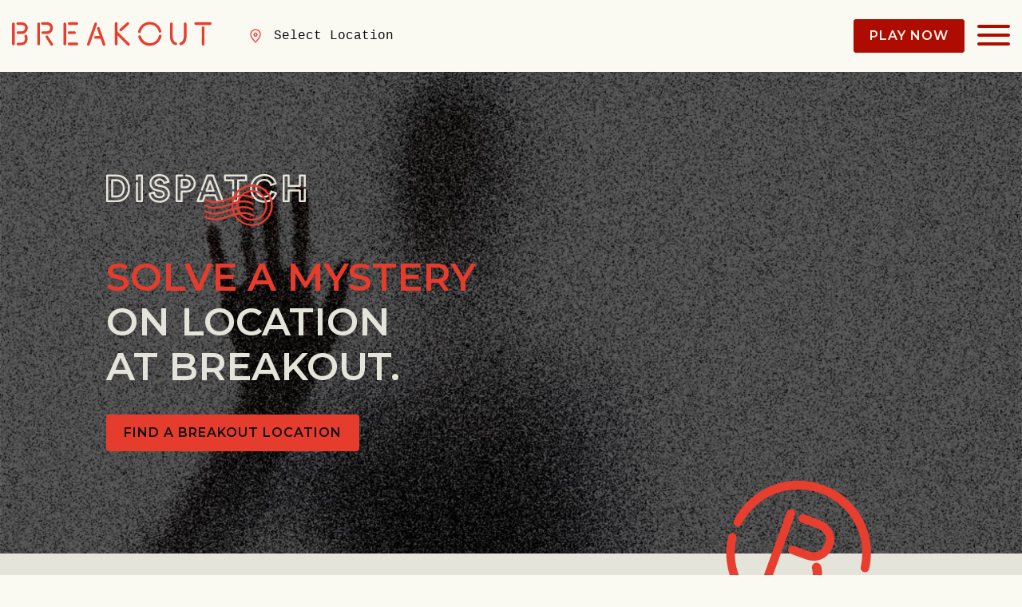

--- FILE ---
content_type: text/html; charset=UTF-8
request_url: https://breakoutgames.com/dispatch
body_size: 16493
content:
<!DOCTYPE html>
<html lang="en">
<head>
    <meta charset="utf-8" />

    <meta name="viewport" content="width=device-width,minimum-scale=1,initial-scale=1">

    <link rel="shortcut icon" type="image/x-icon" href="https://breakoutgames.com/favicon.ico" sizes="16x16">

    <link rel="apple-touch-icon" type="image/png" sizes="57x57" href="https://breakoutgames.com/images/favicons/breakout-logo-red-57x57.png">
    <link rel="apple-touch-icon" type="image/png" sizes="76x76" href="https://breakoutgames.com/images/favicons/breakout-logo-red-76x76.png">
    <link rel="apple-touch-icon" type="image/png" sizes="120x120" href="https://breakoutgames.com/images/favicons/breakout-logo-red-120x120.png">
    <link rel="apple-touch-icon" type="image/png" sizes="152x152" href="https://breakoutgames.com/images/favicons/breakout-logo-red-152x152.png">
    <link rel="apple-touch-icon" type="image/png" sizes="180x180" href="https://breakoutgames.com/images/favicons/breakout-logo-red-180x180.png">

    <link rel="icon" type="image/png" href="https://breakoutgames.com/images/favicons/breakout-logo-red-16x16.png" sizes="16x16">
    <link rel="icon" type="image/png" href="https://breakoutgames.com/images/favicons/breakout-logo-red-32x32.png" sizes="32x32">
    <link rel="icon" type="image/png" href="https://breakoutgames.com/images/favicons/breakout-logo-red-96x96.png" sizes="96x96">
    <link rel="icon" type="image/png" href="https://breakoutgames.com/images/favicons/breakout-logo-red-192x192.png" sizes="192x192">
    <link rel="icon" type="image/png" href="https://breakoutgames.com/images/favicons/breakout-logo-red-194x194.png" sizes="194x194">



            <meta name="robots" content="index, follow" />
    
    <!-- Google Tag Manager -->
    <script>
        (function(w,d,s,l,i){w[l]=w[l]||[];w[l].push({'gtm.start':
                new Date().getTime(),event:'gtm.js'});var f=d.getElementsByTagName(s)[0],
            j=d.createElement(s),dl=l!='dataLayer'?'&l='+l:'';j.async=true;j.src=
            'https://www.googletagmanager.com/gtm.js?id='+i+dl;f.parentNode.insertBefore(j,f);
        })(window,document,'script','dataLayer','GTM-5GFXC7');
    </script>
    <script>
        window.dataLayer = window.dataLayer || [];
        function gtag(){dataLayer.push(arguments);}
    </script>
    <!-- End Google Tag Manager -->


    <link rel="preload" href="https://fonts.googleapis.com/css?family=Lusitana:300,400,700|Montserrat:100,200,300,400,500,600,700,800,900&display=swap" as="style" onload="this.onload=null;this.rel='stylesheet'">



    <script type="text/javascript">
    const Ziggy = {"url":"https:\/\/breakoutgames.com","port":null,"defaults":{},"routes":{"nova-settings.get":{"uri":"nova-vendor\/nova-settings\/settings","methods":["GET","HEAD"]},"nova-settings.save":{"uri":"nova-vendor\/nova-settings\/settings","methods":["POST"]},"nova.api.":{"uri":"nova-api\/{resource}\/{resourceId}\/attach-morphed\/{relatedResource}","methods":["POST"],"parameters":["resource","resourceId","relatedResource"]},"ignition.healthCheck":{"uri":"_ignition\/health-check","methods":["GET","HEAD"]},"ignition.executeSolution":{"uri":"_ignition\/execute-solution","methods":["POST"]},"ignition.updateConfig":{"uri":"_ignition\/update-config","methods":["POST"]},"nova.pages.login":{"uri":"admin\/login","methods":["GET","HEAD"]},"nova.login":{"uri":"admin\/login","methods":["POST"]},"nova.logout":{"uri":"admin\/logout","methods":["POST"]},"nova.pages.password.email":{"uri":"admin\/password\/reset","methods":["GET","HEAD"]},"nova.password.email":{"uri":"admin\/password\/email","methods":["POST"]},"nova.pages.password.reset":{"uri":"admin\/password\/reset\/{token}","methods":["GET","HEAD"],"parameters":["token"]},"nova.password.reset":{"uri":"admin\/password\/reset","methods":["POST"]},"nova.pages.403":{"uri":"admin\/403","methods":["GET","HEAD"]},"nova.pages.404":{"uri":"admin\/404","methods":["GET","HEAD"]},"nova.pages.home":{"uri":"admin","methods":["GET","HEAD"]},"nova.pages.dashboard":{"uri":"admin\/dashboard","methods":["GET","HEAD","POST","PUT","PATCH","DELETE","OPTIONS"]},"nova.pages.dashboard.custom":{"uri":"admin\/dashboards\/{name}","methods":["GET","HEAD"],"parameters":["name"]},"nova.pages.index":{"uri":"admin\/resources\/{resource}","methods":["GET","HEAD"],"parameters":["resource"]},"nova.pages.create":{"uri":"admin\/resources\/{resource}\/new","methods":["GET","HEAD"],"parameters":["resource"]},"nova.pages.detail":{"uri":"admin\/resources\/{resource}\/{resourceId}","methods":["GET","HEAD"],"parameters":["resource","resourceId"]},"nova.pages.edit":{"uri":"admin\/resources\/{resource}\/{resourceId}\/edit","methods":["GET","HEAD"],"parameters":["resource","resourceId"]},"nova.pages.replicate":{"uri":"admin\/resources\/{resource}\/{resourceId}\/replicate","methods":["GET","HEAD"],"parameters":["resource","resourceId"]},"nova.pages.lens":{"uri":"admin\/resources\/{resource}\/lens\/{lens}","methods":["GET","HEAD"],"parameters":["resource","lens"]},"nova.pages.attach":{"uri":"admin\/resources\/{resource}\/{resourceId}\/attach\/{relatedResource}","methods":["GET","HEAD"],"parameters":["resource","resourceId","relatedResource"]},"nova.pages.edit-attached":{"uri":"admin\/resources\/{resource}\/{resourceId}\/edit-attached\/{relatedResource}\/{relatedResourceId}","methods":["GET","HEAD"],"parameters":["resource","resourceId","relatedResource","relatedResourceId"]},"post-topics.show":{"uri":"api\/post-topics\/{topic}","methods":["GET","HEAD"],"parameters":["topic"],"bindings":{"topic":"slug"}},"bookings.store":{"uri":"api\/bookings\/store","methods":["POST"]},"recaptcha":{"uri":"api\/recaptcha","methods":["POST"]},"bookings.single.confirmationRedirect":{"uri":"api\/{market}\/bookings\/confirmation","methods":["POST"],"parameters":["market"],"bindings":{"market":"slug"}},"bookings.confirmationRedirect":{"uri":"api\/{market}\/bookings\/{location}\/confirmation","methods":["POST"],"parameters":["market","location"],"bindings":{"market":"slug","location":"slug"}},"discord.redirect":{"uri":"\/","methods":["GET","HEAD"],"domain":"discord.breakoutgames.com"},"market.index":{"uri":"\/","methods":["GET","HEAD"]},"blog.index":{"uri":"blog","methods":["GET","HEAD"]},"blog.show":{"uri":"blog\/{post}","methods":["GET","HEAD"],"parameters":["post"],"bindings":{"post":"slug"}},"dispatch.index":{"uri":"dispatch","methods":["GET","HEAD"]},"dispatch.redirect":{"uri":"dispatch\/{anything}","methods":["GET","HEAD"],"parameters":["anything"]},"company.index":{"uri":"company","methods":["GET","HEAD"]},"design.index":{"uri":"company\/design\/themes","methods":["GET","HEAD"]},"design.show":{"uri":"company\/design\/{themes}","methods":["GET","HEAD"],"parameters":["themes"]},"company.contact.confirmation":{"uri":"company\/contact\/confirmation","methods":["GET","HEAD"]},"company.contact":{"uri":"company\/contact","methods":["POST"]},"company":{"uri":"company\/{page}","methods":["GET","HEAD"],"wheres":{"page":"[A-Za-z\/-]+"},"parameters":["page"],"bindings":{"page":"slug"}},"escape-rooms":{"uri":"escape-rooms","methods":["GET","HEAD"]},"birthday-invite":{"uri":"{market}\/birthday-invite\/{location?}","methods":["GET","HEAD"],"wheres":{"market":"^(?!nova).*"},"parameters":["market","location"],"bindings":{"market":"slug","location":"slug"}},"team-building":{"uri":"team-building","methods":["GET","HEAD"]},"seo":{"uri":"escape-rooms\/{page}","methods":["GET","HEAD"],"parameters":["page"],"bindings":{"page":"slug"}},"rooms":{"uri":"{market}\/escape-rooms","methods":["GET","HEAD"],"wheres":{"market":"^(?!nova).*"},"parameters":["market"],"bindings":{"market":"slug"}},"prices":{"uri":"{market}\/prices","methods":["GET","HEAD"],"wheres":{"market":"^(?!nova).*"},"parameters":["market"],"bindings":{"market":"slug"}},"chats":{"uri":"{market}\/chats","methods":["GET","HEAD"],"wheres":{"market":"^(?!nova).*"},"parameters":["market"],"bindings":{"market":"slug"}},"jobs":{"uri":"{market}\/jobs","methods":["GET","HEAD"],"wheres":{"market":"^(?!nova).*"},"parameters":["market"],"bindings":{"market":"slug"}},"directions":{"uri":"{market}\/directions\/{location?}","methods":["GET","HEAD"],"wheres":{"market":"^(?!nova).*"},"parameters":["market","location"],"bindings":{"market":"slug","location":"slug"}},"groups":{"uri":"{market}\/team-building\/{location?}","methods":["GET","HEAD"],"wheres":{"market":"^(?!nova).*"},"parameters":["market","location"],"bindings":{"market":"slug","location":"slug"}},"celebrate":{"uri":"{market}\/celebrate\/{location?}","methods":["GET","HEAD"],"wheres":{"market":"^(?!nova).*"},"parameters":["market","location"],"bindings":{"market":"slug","location":"slug"}},"celebrate.quote.submit":{"uri":"{market}\/team-building\/celebrate-quote","methods":["POST"],"wheres":{"market":"^(?!nova).*"},"parameters":["market"]},"celebrate.reservation.submit":{"uri":"{market}\/team-building\/celebrate-reservation","methods":["POST"],"wheres":{"market":"^(?!nova).*"},"parameters":["market"]},"gifts.purchase":{"uri":"{market}\/gift-cards\/purchase","methods":["GET","HEAD"],"wheres":{"market":"^(?!nova).*"},"parameters":["market"],"bindings":{"market":"slug"}},"gifts.location.purchase":{"uri":"{market}\/gift-cards\/{location}\/purchase","methods":["GET","HEAD"],"wheres":{"market":"^(?!nova).*"},"parameters":["market","location"],"bindings":{"market":"slug","location":"slug"}},"gifts.confirmation":{"uri":"{market}\/gift-cards\/confirmation","methods":["GET","HEAD"],"wheres":{"market":"^(?!nova).*"},"parameters":["market"],"bindings":{"market":"slug"}},"gifts.location.confirmation":{"uri":"{market}\/gift-cards\/{location}\/confirmation","methods":["GET","HEAD"],"wheres":{"market":"^(?!nova).*"},"parameters":["market","location"],"bindings":{"market":"slug","location":"slug"}},"gifts":{"uri":"{market}\/gift-cards\/{location?}","methods":["GET","HEAD"],"wheres":{"market":"^(?!nova).*"},"parameters":["market","location"],"bindings":{"market":"slug","location":"slug"}},"waivers":{"uri":"{market}\/waivers\/{location?}","methods":["GET","HEAD"],"wheres":{"market":"^(?!nova).*"},"parameters":["market","location"],"bindings":{"market":"slug","location":"slug"}},"bookings.single.index":{"uri":"{market}\/bookings","methods":["GET","HEAD"],"wheres":{"market":"^(?!nova).*"},"parameters":["market"],"bindings":{"market":"slug"}},"bookings.multiple.index":{"uri":"{market}\/bookings\/locations","methods":["GET","HEAD"],"wheres":{"market":"^(?!nova).*"},"parameters":["market"],"bindings":{"market":"slug"}},"bookings.single.checkout":{"uri":"{market}\/bookings\/checkout","methods":["GET","HEAD"],"wheres":{"market":"^(?!nova).*"},"parameters":["market"],"bindings":{"market":"slug"}},"bookings.index":{"uri":"{market}\/bookings\/{location}","methods":["GET","HEAD"],"wheres":{"market":"^(?!nova).*"},"parameters":["market","location"],"bindings":{"market":"slug","location":"slug"}},"bookings.checkout":{"uri":"{market}\/bookings\/{location}\/checkout","methods":["GET","HEAD"],"wheres":{"market":"^(?!nova).*"},"parameters":["market","location"],"bindings":{"market":"slug","location":"slug"}},"groups.contact.submit":{"uri":"team-building\/group-contact","methods":["POST"]},"groups.quote.submit":{"uri":"team-building\/group-quote","methods":["POST"]},"location-landing":{"uri":"{location}\/escape","methods":["GET","HEAD"],"parameters":["location"],"bindings":{"location":"slug"}},"health":{"uri":"health","methods":["GET","HEAD"]},"ssr":{"uri":"ssr","methods":["GET","HEAD"]},"webhook.resova.transaction":{"uri":"webhook\/resova\/transaction","methods":["POST"]},"webhook.attentive":{"uri":"webhook\/attentive","methods":["POST"]},"market.show":{"uri":"{fallbackPlaceholder}","methods":["GET","HEAD"],"wheres":{"fallbackPlaceholder":".*"},"parameters":["fallbackPlaceholder"]}}};

    !function(t,r){"object"==typeof exports&&"undefined"!=typeof module?module.exports=r():"function"==typeof define&&define.amd?define(r):(t||self).route=r()}(this,function(){function t(t,r){for(var e=0;e<r.length;e++){var n=r[e];n.enumerable=n.enumerable||!1,n.configurable=!0,"value"in n&&(n.writable=!0),Object.defineProperty(t,"symbol"==typeof(o=function(t,r){if("object"!=typeof t||null===t)return t;var e=t[Symbol.toPrimitive];if(void 0!==e){var n=e.call(t,"string");if("object"!=typeof n)return n;throw new TypeError("@@toPrimitive must return a primitive value.")}return String(t)}(n.key))?o:String(o),n)}var o}function r(r,e,n){return e&&t(r.prototype,e),n&&t(r,n),Object.defineProperty(r,"prototype",{writable:!1}),r}function e(){return e=Object.assign?Object.assign.bind():function(t){for(var r=1;r<arguments.length;r++){var e=arguments[r];for(var n in e)Object.prototype.hasOwnProperty.call(e,n)&&(t[n]=e[n])}return t},e.apply(this,arguments)}function n(t){return n=Object.setPrototypeOf?Object.getPrototypeOf.bind():function(t){return t.__proto__||Object.getPrototypeOf(t)},n(t)}function o(t,r){return o=Object.setPrototypeOf?Object.setPrototypeOf.bind():function(t,r){return t.__proto__=r,t},o(t,r)}function i(t,r,e){return i=function(){if("undefined"==typeof Reflect||!Reflect.construct)return!1;if(Reflect.construct.sham)return!1;if("function"==typeof Proxy)return!0;try{return Boolean.prototype.valueOf.call(Reflect.construct(Boolean,[],function(){})),!0}catch(t){return!1}}()?Reflect.construct.bind():function(t,r,e){var n=[null];n.push.apply(n,r);var i=new(Function.bind.apply(t,n));return e&&o(i,e.prototype),i},i.apply(null,arguments)}function u(t){var r="function"==typeof Map?new Map:void 0;return u=function(t){if(null===t||-1===Function.toString.call(t).indexOf("[native code]"))return t;if("function"!=typeof t)throw new TypeError("Super expression must either be null or a function");if(void 0!==r){if(r.has(t))return r.get(t);r.set(t,e)}function e(){return i(t,arguments,n(this).constructor)}return e.prototype=Object.create(t.prototype,{constructor:{value:e,enumerable:!1,writable:!0,configurable:!0}}),o(e,t)},u(t)}var f=String.prototype.replace,a=/%20/g,c="RFC3986",l={default:c,formatters:{RFC1738:function(t){return f.call(t,a,"+")},RFC3986:function(t){return String(t)}},RFC1738:"RFC1738",RFC3986:c},s=Object.prototype.hasOwnProperty,v=Array.isArray,p=function(){for(var t=[],r=0;r<256;++r)t.push("%"+((r<16?"0":"")+r.toString(16)).toUpperCase());return t}(),y=function(t,r){for(var e=r&&r.plainObjects?Object.create(null):{},n=0;n<t.length;++n)void 0!==t[n]&&(e[n]=t[n]);return e},d={arrayToObject:y,assign:function(t,r){return Object.keys(r).reduce(function(t,e){return t[e]=r[e],t},t)},combine:function(t,r){return[].concat(t,r)},compact:function(t){for(var r=[{obj:{o:t},prop:"o"}],e=[],n=0;n<r.length;++n)for(var o=r[n],i=o.obj[o.prop],u=Object.keys(i),f=0;f<u.length;++f){var a=u[f],c=i[a];"object"==typeof c&&null!==c&&-1===e.indexOf(c)&&(r.push({obj:i,prop:a}),e.push(c))}return function(t){for(;t.length>1;){var r=t.pop(),e=r.obj[r.prop];if(v(e)){for(var n=[],o=0;o<e.length;++o)void 0!==e[o]&&n.push(e[o]);r.obj[r.prop]=n}}}(r),t},decode:function(t,r,e){var n=t.replace(/\+/g," ");if("iso-8859-1"===e)return n.replace(/%[0-9a-f]{2}/gi,unescape);try{return decodeURIComponent(n)}catch(t){return n}},encode:function(t,r,e,n,o){if(0===t.length)return t;var i=t;if("symbol"==typeof t?i=Symbol.prototype.toString.call(t):"string"!=typeof t&&(i=String(t)),"iso-8859-1"===e)return escape(i).replace(/%u[0-9a-f]{4}/gi,function(t){return"%26%23"+parseInt(t.slice(2),16)+"%3B"});for(var u="",f=0;f<i.length;++f){var a=i.charCodeAt(f);45===a||46===a||95===a||126===a||a>=48&&a<=57||a>=65&&a<=90||a>=97&&a<=122||o===l.RFC1738&&(40===a||41===a)?u+=i.charAt(f):a<128?u+=p[a]:a<2048?u+=p[192|a>>6]+p[128|63&a]:a<55296||a>=57344?u+=p[224|a>>12]+p[128|a>>6&63]+p[128|63&a]:(a=65536+((1023&a)<<10|1023&i.charCodeAt(f+=1)),u+=p[240|a>>18]+p[128|a>>12&63]+p[128|a>>6&63]+p[128|63&a])}return u},isBuffer:function(t){return!(!t||"object"!=typeof t||!(t.constructor&&t.constructor.isBuffer&&t.constructor.isBuffer(t)))},isRegExp:function(t){return"[object RegExp]"===Object.prototype.toString.call(t)},maybeMap:function(t,r){if(v(t)){for(var e=[],n=0;n<t.length;n+=1)e.push(r(t[n]));return e}return r(t)},merge:function t(r,e,n){if(!e)return r;if("object"!=typeof e){if(v(r))r.push(e);else{if(!r||"object"!=typeof r)return[r,e];(n&&(n.plainObjects||n.allowPrototypes)||!s.call(Object.prototype,e))&&(r[e]=!0)}return r}if(!r||"object"!=typeof r)return[r].concat(e);var o=r;return v(r)&&!v(e)&&(o=y(r,n)),v(r)&&v(e)?(e.forEach(function(e,o){if(s.call(r,o)){var i=r[o];i&&"object"==typeof i&&e&&"object"==typeof e?r[o]=t(i,e,n):r.push(e)}else r[o]=e}),r):Object.keys(e).reduce(function(r,o){var i=e[o];return r[o]=s.call(r,o)?t(r[o],i,n):i,r},o)}},b=Object.prototype.hasOwnProperty,h={brackets:function(t){return t+"[]"},comma:"comma",indices:function(t,r){return t+"["+r+"]"},repeat:function(t){return t}},g=Array.isArray,m=String.prototype.split,j=Array.prototype.push,w=function(t,r){j.apply(t,g(r)?r:[r])},O=Date.prototype.toISOString,E=l.default,R={addQueryPrefix:!1,allowDots:!1,charset:"utf-8",charsetSentinel:!1,delimiter:"&",encode:!0,encoder:d.encode,encodeValuesOnly:!1,format:E,formatter:l.formatters[E],indices:!1,serializeDate:function(t){return O.call(t)},skipNulls:!1,strictNullHandling:!1},S=function t(r,e,n,o,i,u,f,a,c,l,s,v,p,y){var b,h=r;if("function"==typeof f?h=f(e,h):h instanceof Date?h=l(h):"comma"===n&&g(h)&&(h=d.maybeMap(h,function(t){return t instanceof Date?l(t):t})),null===h){if(o)return u&&!p?u(e,R.encoder,y,"key",s):e;h=""}if("string"==typeof(b=h)||"number"==typeof b||"boolean"==typeof b||"symbol"==typeof b||"bigint"==typeof b||d.isBuffer(h)){if(u){var j=p?e:u(e,R.encoder,y,"key",s);if("comma"===n&&p){for(var O=m.call(String(h),","),E="",S=0;S<O.length;++S)E+=(0===S?"":",")+v(u(O[S],R.encoder,y,"value",s));return[v(j)+"="+E]}return[v(j)+"="+v(u(h,R.encoder,y,"value",s))]}return[v(e)+"="+v(String(h))]}var T,k=[];if(void 0===h)return k;if("comma"===n&&g(h))T=[{value:h.length>0?h.join(",")||null:void 0}];else if(g(f))T=f;else{var x=Object.keys(h);T=a?x.sort(a):x}for(var N=0;N<T.length;++N){var C=T[N],A="object"==typeof C&&void 0!==C.value?C.value:h[C];if(!i||null!==A){var D=g(h)?"function"==typeof n?n(e,C):e:e+(c?"."+C:"["+C+"]");w(k,t(A,D,n,o,i,u,f,a,c,l,s,v,p,y))}}return k},T=Object.prototype.hasOwnProperty,k=Array.isArray,x={allowDots:!1,allowPrototypes:!1,arrayLimit:20,charset:"utf-8",charsetSentinel:!1,comma:!1,decoder:d.decode,delimiter:"&",depth:5,ignoreQueryPrefix:!1,interpretNumericEntities:!1,parameterLimit:1e3,parseArrays:!0,plainObjects:!1,strictNullHandling:!1},N=function(t){return t.replace(/&#(\d+);/g,function(t,r){return String.fromCharCode(parseInt(r,10))})},C=function(t,r){return t&&"string"==typeof t&&r.comma&&t.indexOf(",")>-1?t.split(","):t},A=function(t,r,e,n){if(t){var o=e.allowDots?t.replace(/\.([^.[]+)/g,"[$1]"):t,i=/(\[[^[\]]*])/g,u=e.depth>0&&/(\[[^[\]]*])/.exec(o),f=u?o.slice(0,u.index):o,a=[];if(f){if(!e.plainObjects&&T.call(Object.prototype,f)&&!e.allowPrototypes)return;a.push(f)}for(var c=0;e.depth>0&&null!==(u=i.exec(o))&&c<e.depth;){if(c+=1,!e.plainObjects&&T.call(Object.prototype,u[1].slice(1,-1))&&!e.allowPrototypes)return;a.push(u[1])}return u&&a.push("["+o.slice(u.index)+"]"),function(t,r,e,n){for(var o=n?r:C(r,e),i=t.length-1;i>=0;--i){var u,f=t[i];if("[]"===f&&e.parseArrays)u=[].concat(o);else{u=e.plainObjects?Object.create(null):{};var a="["===f.charAt(0)&&"]"===f.charAt(f.length-1)?f.slice(1,-1):f,c=parseInt(a,10);e.parseArrays||""!==a?!isNaN(c)&&f!==a&&String(c)===a&&c>=0&&e.parseArrays&&c<=e.arrayLimit?(u=[])[c]=o:"__proto__"!==a&&(u[a]=o):u={0:o}}o=u}return o}(a,r,e,n)}},D=function(t,r){var e=function(t){if(!t)return x;if(null!=t.decoder&&"function"!=typeof t.decoder)throw new TypeError("Decoder has to be a function.");if(void 0!==t.charset&&"utf-8"!==t.charset&&"iso-8859-1"!==t.charset)throw new TypeError("The charset option must be either utf-8, iso-8859-1, or undefined");return{allowDots:void 0===t.allowDots?x.allowDots:!!t.allowDots,allowPrototypes:"boolean"==typeof t.allowPrototypes?t.allowPrototypes:x.allowPrototypes,arrayLimit:"number"==typeof t.arrayLimit?t.arrayLimit:x.arrayLimit,charset:void 0===t.charset?x.charset:t.charset,charsetSentinel:"boolean"==typeof t.charsetSentinel?t.charsetSentinel:x.charsetSentinel,comma:"boolean"==typeof t.comma?t.comma:x.comma,decoder:"function"==typeof t.decoder?t.decoder:x.decoder,delimiter:"string"==typeof t.delimiter||d.isRegExp(t.delimiter)?t.delimiter:x.delimiter,depth:"number"==typeof t.depth||!1===t.depth?+t.depth:x.depth,ignoreQueryPrefix:!0===t.ignoreQueryPrefix,interpretNumericEntities:"boolean"==typeof t.interpretNumericEntities?t.interpretNumericEntities:x.interpretNumericEntities,parameterLimit:"number"==typeof t.parameterLimit?t.parameterLimit:x.parameterLimit,parseArrays:!1!==t.parseArrays,plainObjects:"boolean"==typeof t.plainObjects?t.plainObjects:x.plainObjects,strictNullHandling:"boolean"==typeof t.strictNullHandling?t.strictNullHandling:x.strictNullHandling}}(r);if(""===t||null==t)return e.plainObjects?Object.create(null):{};for(var n="string"==typeof t?function(t,r){var e,n={},o=(r.ignoreQueryPrefix?t.replace(/^\?/,""):t).split(r.delimiter,Infinity===r.parameterLimit?void 0:r.parameterLimit),i=-1,u=r.charset;if(r.charsetSentinel)for(e=0;e<o.length;++e)0===o[e].indexOf("utf8=")&&("utf8=%E2%9C%93"===o[e]?u="utf-8":"utf8=%26%2310003%3B"===o[e]&&(u="iso-8859-1"),i=e,e=o.length);for(e=0;e<o.length;++e)if(e!==i){var f,a,c=o[e],l=c.indexOf("]="),s=-1===l?c.indexOf("="):l+1;-1===s?(f=r.decoder(c,x.decoder,u,"key"),a=r.strictNullHandling?null:""):(f=r.decoder(c.slice(0,s),x.decoder,u,"key"),a=d.maybeMap(C(c.slice(s+1),r),function(t){return r.decoder(t,x.decoder,u,"value")})),a&&r.interpretNumericEntities&&"iso-8859-1"===u&&(a=N(a)),c.indexOf("[]=")>-1&&(a=k(a)?[a]:a),n[f]=T.call(n,f)?d.combine(n[f],a):a}return n}(t,e):t,o=e.plainObjects?Object.create(null):{},i=Object.keys(n),u=0;u<i.length;++u){var f=i[u],a=A(f,n[f],e,"string"==typeof t);o=d.merge(o,a,e)}return d.compact(o)},$=/*#__PURE__*/function(){function t(t,r,e){var n,o;this.name=t,this.definition=r,this.bindings=null!=(n=r.bindings)?n:{},this.wheres=null!=(o=r.wheres)?o:{},this.config=e}var e=t.prototype;return e.matchesUrl=function(t){var r=this;if(!this.definition.methods.includes("GET"))return!1;var e=this.template.replace(/(\/?){([^}?]*)(\??)}/g,function(t,e,n,o){var i,u="(?<"+n+">"+((null==(i=r.wheres[n])?void 0:i.replace(/(^\^)|(\$$)/g,""))||"[^/?]+")+")";return o?"("+e+u+")?":""+e+u}).replace(/^\w+:\/\//,""),n=t.replace(/^\w+:\/\//,"").split("?"),o=n[0],i=n[1],u=new RegExp("^"+e+"/?$").exec(decodeURI(o));if(u){for(var f in u.groups)u.groups[f]="string"==typeof u.groups[f]?decodeURIComponent(u.groups[f]):u.groups[f];return{params:u.groups,query:D(i)}}return!1},e.compile=function(t){var r=this;return this.parameterSegments.length?this.template.replace(/{([^}?]+)(\??)}/g,function(e,n,o){var i,u;if(!o&&[null,void 0].includes(t[n]))throw new Error("Ziggy error: '"+n+"' parameter is required for route '"+r.name+"'.");if(r.wheres[n]&&!new RegExp("^"+(o?"("+r.wheres[n]+")?":r.wheres[n])+"$").test(null!=(u=t[n])?u:""))throw new Error("Ziggy error: '"+n+"' parameter does not match required format '"+r.wheres[n]+"' for route '"+r.name+"'.");return encodeURI(null!=(i=t[n])?i:"").replace(/%7C/g,"|").replace(/%25/g,"%").replace(/\$/g,"%24")}).replace(this.origin+"//",this.origin+"/").replace(/\/+$/,""):this.template},r(t,[{key:"template",get:function(){var t=(this.origin+"/"+this.definition.uri).replace(/\/+$/,"");return""===t?"/":t}},{key:"origin",get:function(){return this.config.absolute?this.definition.domain?""+this.config.url.match(/^\w+:\/\//)[0]+this.definition.domain+(this.config.port?":"+this.config.port:""):this.config.url:""}},{key:"parameterSegments",get:function(){var t,r;return null!=(t=null==(r=this.template.match(/{[^}?]+\??}/g))?void 0:r.map(function(t){return{name:t.replace(/{|\??}/g,""),required:!/\?}$/.test(t)}}))?t:[]}}]),t}(),F=/*#__PURE__*/function(t){var n,i;function u(r,n,o,i){var u;if(void 0===o&&(o=!0),(u=t.call(this)||this).t=null!=i?i:"undefined"!=typeof Ziggy?Ziggy:null==globalThis?void 0:globalThis.Ziggy,u.t=e({},u.t,{absolute:o}),r){if(!u.t.routes[r])throw new Error("Ziggy error: route '"+r+"' is not in the route list.");u.i=new $(r,u.t.routes[r],u.t),u.u=u.l(n)}return u}i=t,(n=u).prototype=Object.create(i.prototype),n.prototype.constructor=n,o(n,i);var f=u.prototype;return f.toString=function(){var t=this,r=Object.keys(this.u).filter(function(r){return!t.i.parameterSegments.some(function(t){return t.name===r})}).filter(function(t){return"_query"!==t}).reduce(function(r,n){var o;return e({},r,((o={})[n]=t.u[n],o))},{});return this.i.compile(this.u)+function(t,r){var e,n=t,o=function(t){if(!t)return R;if(null!=t.encoder&&"function"!=typeof t.encoder)throw new TypeError("Encoder has to be a function.");var r=t.charset||R.charset;if(void 0!==t.charset&&"utf-8"!==t.charset&&"iso-8859-1"!==t.charset)throw new TypeError("The charset option must be either utf-8, iso-8859-1, or undefined");var e=l.default;if(void 0!==t.format){if(!b.call(l.formatters,t.format))throw new TypeError("Unknown format option provided.");e=t.format}var n=l.formatters[e],o=R.filter;return("function"==typeof t.filter||g(t.filter))&&(o=t.filter),{addQueryPrefix:"boolean"==typeof t.addQueryPrefix?t.addQueryPrefix:R.addQueryPrefix,allowDots:void 0===t.allowDots?R.allowDots:!!t.allowDots,charset:r,charsetSentinel:"boolean"==typeof t.charsetSentinel?t.charsetSentinel:R.charsetSentinel,delimiter:void 0===t.delimiter?R.delimiter:t.delimiter,encode:"boolean"==typeof t.encode?t.encode:R.encode,encoder:"function"==typeof t.encoder?t.encoder:R.encoder,encodeValuesOnly:"boolean"==typeof t.encodeValuesOnly?t.encodeValuesOnly:R.encodeValuesOnly,filter:o,format:e,formatter:n,serializeDate:"function"==typeof t.serializeDate?t.serializeDate:R.serializeDate,skipNulls:"boolean"==typeof t.skipNulls?t.skipNulls:R.skipNulls,sort:"function"==typeof t.sort?t.sort:null,strictNullHandling:"boolean"==typeof t.strictNullHandling?t.strictNullHandling:R.strictNullHandling}}(r);"function"==typeof o.filter?n=(0,o.filter)("",n):g(o.filter)&&(e=o.filter);var i=[];if("object"!=typeof n||null===n)return"";var u=h[r&&r.arrayFormat in h?r.arrayFormat:r&&"indices"in r?r.indices?"indices":"repeat":"indices"];e||(e=Object.keys(n)),o.sort&&e.sort(o.sort);for(var f=0;f<e.length;++f){var a=e[f];o.skipNulls&&null===n[a]||w(i,S(n[a],a,u,o.strictNullHandling,o.skipNulls,o.encode?o.encoder:null,o.filter,o.sort,o.allowDots,o.serializeDate,o.format,o.formatter,o.encodeValuesOnly,o.charset))}var c=i.join(o.delimiter),s=!0===o.addQueryPrefix?"?":"";return o.charsetSentinel&&(s+="iso-8859-1"===o.charset?"utf8=%26%2310003%3B&":"utf8=%E2%9C%93&"),c.length>0?s+c:""}(e({},r,this.u._query),{addQueryPrefix:!0,arrayFormat:"indices",encodeValuesOnly:!0,skipNulls:!0,encoder:function(t,r){return"boolean"==typeof t?Number(t):r(t)}})},f.v=function(t){var r=this;t?this.t.absolute&&t.startsWith("/")&&(t=this.p().host+t):t=this.h();var n={},o=Object.entries(this.t.routes).find(function(e){return n=new $(e[0],e[1],r.t).matchesUrl(t)})||[void 0,void 0];return e({name:o[0]},n,{route:o[1]})},f.h=function(){var t=this.p(),r=t.pathname,e=t.search;return(this.t.absolute?t.host+r:r.replace(this.t.url.replace(/^\w*:\/\/[^/]+/,""),"").replace(/^\/+/,"/"))+e},f.current=function(t,r){var n=this.v(),o=n.name,i=n.params,u=n.query,f=n.route;if(!t)return o;var a=new RegExp("^"+t.replace(/\./g,"\\.").replace(/\*/g,".*")+"$").test(o);if([null,void 0].includes(r)||!a)return a;var c=new $(o,f,this.t);r=this.l(r,c);var l=e({},i,u);return!(!Object.values(r).every(function(t){return!t})||Object.values(l).some(function(t){return void 0!==t}))||function t(r,e){return Object.entries(r).every(function(r){var n=r[0],o=r[1];return Array.isArray(o)&&Array.isArray(e[n])?o.every(function(t){return e[n].includes(t)}):"object"==typeof o&&"object"==typeof e[n]&&null!==o&&null!==e[n]?t(o,e[n]):e[n]==o})}(r,l)},f.p=function(){var t,r,e,n,o,i,u="undefined"!=typeof window?window.location:{},f=u.host,a=u.pathname,c=u.search;return{host:null!=(t=null==(r=this.t.location)?void 0:r.host)?t:void 0===f?"":f,pathname:null!=(e=null==(n=this.t.location)?void 0:n.pathname)?e:void 0===a?"":a,search:null!=(o=null==(i=this.t.location)?void 0:i.search)?o:void 0===c?"":c}},f.has=function(t){return Object.keys(this.t.routes).includes(t)},f.l=function(t,r){var n=this;void 0===t&&(t={}),void 0===r&&(r=this.i),null!=t||(t={}),t=["string","number"].includes(typeof t)?[t]:t;var o=r.parameterSegments.filter(function(t){return!n.t.defaults[t.name]});if(Array.isArray(t))t=t.reduce(function(t,r,n){var i,u;return e({},t,o[n]?((i={})[o[n].name]=r,i):"object"==typeof r?r:((u={})[r]="",u))},{});else if(1===o.length&&!t[o[0].name]&&(t.hasOwnProperty(Object.values(r.bindings)[0])||t.hasOwnProperty("id"))){var i;(i={})[o[0].name]=t,t=i}return e({},this.g(r),this.m(t,r))},f.g=function(t){var r=this;return t.parameterSegments.filter(function(t){return r.t.defaults[t.name]}).reduce(function(t,n,o){var i,u=n.name;return e({},t,((i={})[u]=r.t.defaults[u],i))},{})},f.m=function(t,r){var n=r.bindings,o=r.parameterSegments;return Object.entries(t).reduce(function(t,r){var i,u,f=r[0],a=r[1];if(!a||"object"!=typeof a||Array.isArray(a)||!o.some(function(t){return t.name===f}))return e({},t,((u={})[f]=a,u));if(!a.hasOwnProperty(n[f])){if(!a.hasOwnProperty("id"))throw new Error("Ziggy error: object passed as '"+f+"' parameter is missing route model binding key '"+n[f]+"'.");n[f]="id"}return e({},t,((i={})[f]=a[n[f]],i))},{})},f.valueOf=function(){return this.toString()},f.check=function(t){return this.has(t)},r(u,[{key:"params",get:function(){var t=this.v();return e({},t.params,t.query)}}]),u}(/*#__PURE__*/u(String));return function(t,r,e,n){var o=new F(t,r,e,n);return t?o.toString():o}});

</script>
    <link rel="preload" as="style" href="https://breakoutgames.com/build/assets/app-NBl9SAya.css" /><link rel="modulepreload" href="https://breakoutgames.com/build/assets/app-DX49QncA.js" /><link rel="stylesheet" href="https://breakoutgames.com/build/assets/app-NBl9SAya.css" /><script type="module" src="https://breakoutgames.com/build/assets/app-DX49QncA.js"></script>
    <meta name="description" content="Play Dispatch at Breakout Games, the #1 rated Escape Room, for an unforgettable and immersive 5-star experience. Be the Hero, Save the Day, Beat the Clock." inertia>
<meta name="robots" content="index, follow" inertia>
<link rel="canonical" href="https://breakoutgames.com" inertia>
<meta property="og:locale" content="en_US" inertia>
<meta property="og:type" content="article" inertia>
<meta property="og:title" content="Dispatch - Solve a mystery on location at Breakout | Breakout Games® Official Site " inertia>
<meta property="og:description" content="Play Dispatch at Breakout Games, the #1 rated Escape Room, for an unforgettable and immersive 5-star experience. Be the Hero, Save the Day, Beat the Clock." inertia>
<meta property="og:url" content="https://breakoutgames.com" inertia>
<meta property="og:site_name" content="Breakout Games" inertia>
<meta property="og:image" content inertia>
<meta property="og:image:width" content="1200" inertia>
<meta property="og:image:height" content="630" inertia>
<meta property="article:publisher" content="https://www.facebook.com/BreakoutGames/" inertia>
<meta name="twitter:card" content="summary" inertia>
<meta name="twitter:description" content="Play Dispatch at Breakout Games, the #1 rated Escape Room, for an unforgettable and immersive 5-star experience. Be the Hero, Save the Day, Beat the Clock." inertia>
<meta name="twitter:title" content="Dispatch - Solve a mystery on location at Breakout | Breakout Games® Official Site " inertia>
<title inertia>Dispatch - Solve a mystery on location at Breakout | Breakout Games® Official Site </title>

    <script src="https://www.dwin1.com/58511.js" type="text/javascript" defer="defer"></script>
</head>
<body class="bg-white text-black p0 w-100 m0">

<!-- Google Tag Manager (noscript) -->
<noscript><iframe src="https://www.googletagmanager.com/ns.html?id=GTM-5GFXC7"
                  height="0" width="0" style="display:none;visibility:hidden"></iframe></noscript>
<!-- End Google Tag Manager (noscript) -->

<div id="app" data-page="{&quot;component&quot;:&quot;Dispatch/Index&quot;,&quot;props&quot;:{&quot;errors&quot;:{},&quot;ziggy&quot;:{&quot;url&quot;:&quot;https://breakoutgames.com&quot;,&quot;port&quot;:null,&quot;defaults&quot;:[],&quot;routes&quot;:{&quot;nova-settings.get&quot;:{&quot;uri&quot;:&quot;nova-vendor/nova-settings/settings&quot;,&quot;methods&quot;:[&quot;GET&quot;,&quot;HEAD&quot;]},&quot;nova-settings.save&quot;:{&quot;uri&quot;:&quot;nova-vendor/nova-settings/settings&quot;,&quot;methods&quot;:[&quot;POST&quot;]},&quot;nova.api.&quot;:{&quot;uri&quot;:&quot;nova-api/{resource}/{resourceId}/attach-morphed/{relatedResource}&quot;,&quot;methods&quot;:[&quot;POST&quot;],&quot;parameters&quot;:[&quot;resource&quot;,&quot;resourceId&quot;,&quot;relatedResource&quot;]},&quot;ignition.healthCheck&quot;:{&quot;uri&quot;:&quot;_ignition/health-check&quot;,&quot;methods&quot;:[&quot;GET&quot;,&quot;HEAD&quot;]},&quot;ignition.executeSolution&quot;:{&quot;uri&quot;:&quot;_ignition/execute-solution&quot;,&quot;methods&quot;:[&quot;POST&quot;]},&quot;ignition.updateConfig&quot;:{&quot;uri&quot;:&quot;_ignition/update-config&quot;,&quot;methods&quot;:[&quot;POST&quot;]},&quot;nova.pages.login&quot;:{&quot;uri&quot;:&quot;admin/login&quot;,&quot;methods&quot;:[&quot;GET&quot;,&quot;HEAD&quot;]},&quot;nova.login&quot;:{&quot;uri&quot;:&quot;admin/login&quot;,&quot;methods&quot;:[&quot;POST&quot;]},&quot;nova.logout&quot;:{&quot;uri&quot;:&quot;admin/logout&quot;,&quot;methods&quot;:[&quot;POST&quot;]},&quot;nova.pages.password.email&quot;:{&quot;uri&quot;:&quot;admin/password/reset&quot;,&quot;methods&quot;:[&quot;GET&quot;,&quot;HEAD&quot;]},&quot;nova.password.email&quot;:{&quot;uri&quot;:&quot;admin/password/email&quot;,&quot;methods&quot;:[&quot;POST&quot;]},&quot;nova.pages.password.reset&quot;:{&quot;uri&quot;:&quot;admin/password/reset/{token}&quot;,&quot;methods&quot;:[&quot;GET&quot;,&quot;HEAD&quot;],&quot;parameters&quot;:[&quot;token&quot;]},&quot;nova.password.reset&quot;:{&quot;uri&quot;:&quot;admin/password/reset&quot;,&quot;methods&quot;:[&quot;POST&quot;]},&quot;nova.pages.403&quot;:{&quot;uri&quot;:&quot;admin/403&quot;,&quot;methods&quot;:[&quot;GET&quot;,&quot;HEAD&quot;]},&quot;nova.pages.404&quot;:{&quot;uri&quot;:&quot;admin/404&quot;,&quot;methods&quot;:[&quot;GET&quot;,&quot;HEAD&quot;]},&quot;nova.pages.home&quot;:{&quot;uri&quot;:&quot;admin&quot;,&quot;methods&quot;:[&quot;GET&quot;,&quot;HEAD&quot;]},&quot;nova.pages.dashboard&quot;:{&quot;uri&quot;:&quot;admin/dashboard&quot;,&quot;methods&quot;:[&quot;GET&quot;,&quot;HEAD&quot;,&quot;POST&quot;,&quot;PUT&quot;,&quot;PATCH&quot;,&quot;DELETE&quot;,&quot;OPTIONS&quot;]},&quot;nova.pages.dashboard.custom&quot;:{&quot;uri&quot;:&quot;admin/dashboards/{name}&quot;,&quot;methods&quot;:[&quot;GET&quot;,&quot;HEAD&quot;],&quot;parameters&quot;:[&quot;name&quot;]},&quot;nova.pages.index&quot;:{&quot;uri&quot;:&quot;admin/resources/{resource}&quot;,&quot;methods&quot;:[&quot;GET&quot;,&quot;HEAD&quot;],&quot;parameters&quot;:[&quot;resource&quot;]},&quot;nova.pages.create&quot;:{&quot;uri&quot;:&quot;admin/resources/{resource}/new&quot;,&quot;methods&quot;:[&quot;GET&quot;,&quot;HEAD&quot;],&quot;parameters&quot;:[&quot;resource&quot;]},&quot;nova.pages.detail&quot;:{&quot;uri&quot;:&quot;admin/resources/{resource}/{resourceId}&quot;,&quot;methods&quot;:[&quot;GET&quot;,&quot;HEAD&quot;],&quot;parameters&quot;:[&quot;resource&quot;,&quot;resourceId&quot;]},&quot;nova.pages.edit&quot;:{&quot;uri&quot;:&quot;admin/resources/{resource}/{resourceId}/edit&quot;,&quot;methods&quot;:[&quot;GET&quot;,&quot;HEAD&quot;],&quot;parameters&quot;:[&quot;resource&quot;,&quot;resourceId&quot;]},&quot;nova.pages.replicate&quot;:{&quot;uri&quot;:&quot;admin/resources/{resource}/{resourceId}/replicate&quot;,&quot;methods&quot;:[&quot;GET&quot;,&quot;HEAD&quot;],&quot;parameters&quot;:[&quot;resource&quot;,&quot;resourceId&quot;]},&quot;nova.pages.lens&quot;:{&quot;uri&quot;:&quot;admin/resources/{resource}/lens/{lens}&quot;,&quot;methods&quot;:[&quot;GET&quot;,&quot;HEAD&quot;],&quot;parameters&quot;:[&quot;resource&quot;,&quot;lens&quot;]},&quot;nova.pages.attach&quot;:{&quot;uri&quot;:&quot;admin/resources/{resource}/{resourceId}/attach/{relatedResource}&quot;,&quot;methods&quot;:[&quot;GET&quot;,&quot;HEAD&quot;],&quot;parameters&quot;:[&quot;resource&quot;,&quot;resourceId&quot;,&quot;relatedResource&quot;]},&quot;nova.pages.edit-attached&quot;:{&quot;uri&quot;:&quot;admin/resources/{resource}/{resourceId}/edit-attached/{relatedResource}/{relatedResourceId}&quot;,&quot;methods&quot;:[&quot;GET&quot;,&quot;HEAD&quot;],&quot;parameters&quot;:[&quot;resource&quot;,&quot;resourceId&quot;,&quot;relatedResource&quot;,&quot;relatedResourceId&quot;]},&quot;post-topics.show&quot;:{&quot;uri&quot;:&quot;api/post-topics/{topic}&quot;,&quot;methods&quot;:[&quot;GET&quot;,&quot;HEAD&quot;],&quot;parameters&quot;:[&quot;topic&quot;],&quot;bindings&quot;:{&quot;topic&quot;:&quot;slug&quot;}},&quot;bookings.store&quot;:{&quot;uri&quot;:&quot;api/bookings/store&quot;,&quot;methods&quot;:[&quot;POST&quot;]},&quot;recaptcha&quot;:{&quot;uri&quot;:&quot;api/recaptcha&quot;,&quot;methods&quot;:[&quot;POST&quot;]},&quot;bookings.single.confirmationRedirect&quot;:{&quot;uri&quot;:&quot;api/{market}/bookings/confirmation&quot;,&quot;methods&quot;:[&quot;POST&quot;],&quot;parameters&quot;:[&quot;market&quot;],&quot;bindings&quot;:{&quot;market&quot;:&quot;slug&quot;}},&quot;bookings.confirmationRedirect&quot;:{&quot;uri&quot;:&quot;api/{market}/bookings/{location}/confirmation&quot;,&quot;methods&quot;:[&quot;POST&quot;],&quot;parameters&quot;:[&quot;market&quot;,&quot;location&quot;],&quot;bindings&quot;:{&quot;market&quot;:&quot;slug&quot;,&quot;location&quot;:&quot;slug&quot;}},&quot;discord.redirect&quot;:{&quot;uri&quot;:&quot;/&quot;,&quot;methods&quot;:[&quot;GET&quot;,&quot;HEAD&quot;],&quot;domain&quot;:&quot;discord.breakoutgames.com&quot;},&quot;market.index&quot;:{&quot;uri&quot;:&quot;/&quot;,&quot;methods&quot;:[&quot;GET&quot;,&quot;HEAD&quot;]},&quot;blog.index&quot;:{&quot;uri&quot;:&quot;blog&quot;,&quot;methods&quot;:[&quot;GET&quot;,&quot;HEAD&quot;]},&quot;blog.show&quot;:{&quot;uri&quot;:&quot;blog/{post}&quot;,&quot;methods&quot;:[&quot;GET&quot;,&quot;HEAD&quot;],&quot;parameters&quot;:[&quot;post&quot;],&quot;bindings&quot;:{&quot;post&quot;:&quot;slug&quot;}},&quot;dispatch.index&quot;:{&quot;uri&quot;:&quot;dispatch&quot;,&quot;methods&quot;:[&quot;GET&quot;,&quot;HEAD&quot;]},&quot;dispatch.redirect&quot;:{&quot;uri&quot;:&quot;dispatch/{anything}&quot;,&quot;methods&quot;:[&quot;GET&quot;,&quot;HEAD&quot;],&quot;parameters&quot;:[&quot;anything&quot;]},&quot;company.index&quot;:{&quot;uri&quot;:&quot;company&quot;,&quot;methods&quot;:[&quot;GET&quot;,&quot;HEAD&quot;]},&quot;design.index&quot;:{&quot;uri&quot;:&quot;company/design/themes&quot;,&quot;methods&quot;:[&quot;GET&quot;,&quot;HEAD&quot;]},&quot;design.show&quot;:{&quot;uri&quot;:&quot;company/design/{themes}&quot;,&quot;methods&quot;:[&quot;GET&quot;,&quot;HEAD&quot;],&quot;parameters&quot;:[&quot;themes&quot;]},&quot;company.contact.confirmation&quot;:{&quot;uri&quot;:&quot;company/contact/confirmation&quot;,&quot;methods&quot;:[&quot;GET&quot;,&quot;HEAD&quot;]},&quot;company.contact&quot;:{&quot;uri&quot;:&quot;company/contact&quot;,&quot;methods&quot;:[&quot;POST&quot;]},&quot;company&quot;:{&quot;uri&quot;:&quot;company/{page}&quot;,&quot;methods&quot;:[&quot;GET&quot;,&quot;HEAD&quot;],&quot;wheres&quot;:{&quot;page&quot;:&quot;[A-Za-z/-]+&quot;},&quot;parameters&quot;:[&quot;page&quot;],&quot;bindings&quot;:{&quot;page&quot;:&quot;slug&quot;}},&quot;escape-rooms&quot;:{&quot;uri&quot;:&quot;escape-rooms&quot;,&quot;methods&quot;:[&quot;GET&quot;,&quot;HEAD&quot;]},&quot;birthday-invite&quot;:{&quot;uri&quot;:&quot;{market}/birthday-invite/{location?}&quot;,&quot;methods&quot;:[&quot;GET&quot;,&quot;HEAD&quot;],&quot;wheres&quot;:{&quot;market&quot;:&quot;^(?!nova).*&quot;},&quot;parameters&quot;:[&quot;market&quot;,&quot;location&quot;],&quot;bindings&quot;:{&quot;market&quot;:&quot;slug&quot;,&quot;location&quot;:&quot;slug&quot;}},&quot;team-building&quot;:{&quot;uri&quot;:&quot;team-building&quot;,&quot;methods&quot;:[&quot;GET&quot;,&quot;HEAD&quot;]},&quot;seo&quot;:{&quot;uri&quot;:&quot;escape-rooms/{page}&quot;,&quot;methods&quot;:[&quot;GET&quot;,&quot;HEAD&quot;],&quot;parameters&quot;:[&quot;page&quot;],&quot;bindings&quot;:{&quot;page&quot;:&quot;slug&quot;}},&quot;rooms&quot;:{&quot;uri&quot;:&quot;{market}/escape-rooms&quot;,&quot;methods&quot;:[&quot;GET&quot;,&quot;HEAD&quot;],&quot;wheres&quot;:{&quot;market&quot;:&quot;^(?!nova).*&quot;},&quot;parameters&quot;:[&quot;market&quot;],&quot;bindings&quot;:{&quot;market&quot;:&quot;slug&quot;}},&quot;prices&quot;:{&quot;uri&quot;:&quot;{market}/prices&quot;,&quot;methods&quot;:[&quot;GET&quot;,&quot;HEAD&quot;],&quot;wheres&quot;:{&quot;market&quot;:&quot;^(?!nova).*&quot;},&quot;parameters&quot;:[&quot;market&quot;],&quot;bindings&quot;:{&quot;market&quot;:&quot;slug&quot;}},&quot;chats&quot;:{&quot;uri&quot;:&quot;{market}/chats&quot;,&quot;methods&quot;:[&quot;GET&quot;,&quot;HEAD&quot;],&quot;wheres&quot;:{&quot;market&quot;:&quot;^(?!nova).*&quot;},&quot;parameters&quot;:[&quot;market&quot;],&quot;bindings&quot;:{&quot;market&quot;:&quot;slug&quot;}},&quot;jobs&quot;:{&quot;uri&quot;:&quot;{market}/jobs&quot;,&quot;methods&quot;:[&quot;GET&quot;,&quot;HEAD&quot;],&quot;wheres&quot;:{&quot;market&quot;:&quot;^(?!nova).*&quot;},&quot;parameters&quot;:[&quot;market&quot;],&quot;bindings&quot;:{&quot;market&quot;:&quot;slug&quot;}},&quot;directions&quot;:{&quot;uri&quot;:&quot;{market}/directions/{location?}&quot;,&quot;methods&quot;:[&quot;GET&quot;,&quot;HEAD&quot;],&quot;wheres&quot;:{&quot;market&quot;:&quot;^(?!nova).*&quot;},&quot;parameters&quot;:[&quot;market&quot;,&quot;location&quot;],&quot;bindings&quot;:{&quot;market&quot;:&quot;slug&quot;,&quot;location&quot;:&quot;slug&quot;}},&quot;groups&quot;:{&quot;uri&quot;:&quot;{market}/team-building/{location?}&quot;,&quot;methods&quot;:[&quot;GET&quot;,&quot;HEAD&quot;],&quot;wheres&quot;:{&quot;market&quot;:&quot;^(?!nova).*&quot;},&quot;parameters&quot;:[&quot;market&quot;,&quot;location&quot;],&quot;bindings&quot;:{&quot;market&quot;:&quot;slug&quot;,&quot;location&quot;:&quot;slug&quot;}},&quot;celebrate&quot;:{&quot;uri&quot;:&quot;{market}/celebrate/{location?}&quot;,&quot;methods&quot;:[&quot;GET&quot;,&quot;HEAD&quot;],&quot;wheres&quot;:{&quot;market&quot;:&quot;^(?!nova).*&quot;},&quot;parameters&quot;:[&quot;market&quot;,&quot;location&quot;],&quot;bindings&quot;:{&quot;market&quot;:&quot;slug&quot;,&quot;location&quot;:&quot;slug&quot;}},&quot;celebrate.quote.submit&quot;:{&quot;uri&quot;:&quot;{market}/team-building/celebrate-quote&quot;,&quot;methods&quot;:[&quot;POST&quot;],&quot;wheres&quot;:{&quot;market&quot;:&quot;^(?!nova).*&quot;},&quot;parameters&quot;:[&quot;market&quot;]},&quot;celebrate.reservation.submit&quot;:{&quot;uri&quot;:&quot;{market}/team-building/celebrate-reservation&quot;,&quot;methods&quot;:[&quot;POST&quot;],&quot;wheres&quot;:{&quot;market&quot;:&quot;^(?!nova).*&quot;},&quot;parameters&quot;:[&quot;market&quot;]},&quot;gifts.purchase&quot;:{&quot;uri&quot;:&quot;{market}/gift-cards/purchase&quot;,&quot;methods&quot;:[&quot;GET&quot;,&quot;HEAD&quot;],&quot;wheres&quot;:{&quot;market&quot;:&quot;^(?!nova).*&quot;},&quot;parameters&quot;:[&quot;market&quot;],&quot;bindings&quot;:{&quot;market&quot;:&quot;slug&quot;}},&quot;gifts.location.purchase&quot;:{&quot;uri&quot;:&quot;{market}/gift-cards/{location}/purchase&quot;,&quot;methods&quot;:[&quot;GET&quot;,&quot;HEAD&quot;],&quot;wheres&quot;:{&quot;market&quot;:&quot;^(?!nova).*&quot;},&quot;parameters&quot;:[&quot;market&quot;,&quot;location&quot;],&quot;bindings&quot;:{&quot;market&quot;:&quot;slug&quot;,&quot;location&quot;:&quot;slug&quot;}},&quot;gifts.confirmation&quot;:{&quot;uri&quot;:&quot;{market}/gift-cards/confirmation&quot;,&quot;methods&quot;:[&quot;GET&quot;,&quot;HEAD&quot;],&quot;wheres&quot;:{&quot;market&quot;:&quot;^(?!nova).*&quot;},&quot;parameters&quot;:[&quot;market&quot;],&quot;bindings&quot;:{&quot;market&quot;:&quot;slug&quot;}},&quot;gifts.location.confirmation&quot;:{&quot;uri&quot;:&quot;{market}/gift-cards/{location}/confirmation&quot;,&quot;methods&quot;:[&quot;GET&quot;,&quot;HEAD&quot;],&quot;wheres&quot;:{&quot;market&quot;:&quot;^(?!nova).*&quot;},&quot;parameters&quot;:[&quot;market&quot;,&quot;location&quot;],&quot;bindings&quot;:{&quot;market&quot;:&quot;slug&quot;,&quot;location&quot;:&quot;slug&quot;}},&quot;gifts&quot;:{&quot;uri&quot;:&quot;{market}/gift-cards/{location?}&quot;,&quot;methods&quot;:[&quot;GET&quot;,&quot;HEAD&quot;],&quot;wheres&quot;:{&quot;market&quot;:&quot;^(?!nova).*&quot;},&quot;parameters&quot;:[&quot;market&quot;,&quot;location&quot;],&quot;bindings&quot;:{&quot;market&quot;:&quot;slug&quot;,&quot;location&quot;:&quot;slug&quot;}},&quot;waivers&quot;:{&quot;uri&quot;:&quot;{market}/waivers/{location?}&quot;,&quot;methods&quot;:[&quot;GET&quot;,&quot;HEAD&quot;],&quot;wheres&quot;:{&quot;market&quot;:&quot;^(?!nova).*&quot;},&quot;parameters&quot;:[&quot;market&quot;,&quot;location&quot;],&quot;bindings&quot;:{&quot;market&quot;:&quot;slug&quot;,&quot;location&quot;:&quot;slug&quot;}},&quot;bookings.single.index&quot;:{&quot;uri&quot;:&quot;{market}/bookings&quot;,&quot;methods&quot;:[&quot;GET&quot;,&quot;HEAD&quot;],&quot;wheres&quot;:{&quot;market&quot;:&quot;^(?!nova).*&quot;},&quot;parameters&quot;:[&quot;market&quot;],&quot;bindings&quot;:{&quot;market&quot;:&quot;slug&quot;}},&quot;bookings.multiple.index&quot;:{&quot;uri&quot;:&quot;{market}/bookings/locations&quot;,&quot;methods&quot;:[&quot;GET&quot;,&quot;HEAD&quot;],&quot;wheres&quot;:{&quot;market&quot;:&quot;^(?!nova).*&quot;},&quot;parameters&quot;:[&quot;market&quot;],&quot;bindings&quot;:{&quot;market&quot;:&quot;slug&quot;}},&quot;bookings.single.checkout&quot;:{&quot;uri&quot;:&quot;{market}/bookings/checkout&quot;,&quot;methods&quot;:[&quot;GET&quot;,&quot;HEAD&quot;],&quot;wheres&quot;:{&quot;market&quot;:&quot;^(?!nova).*&quot;},&quot;parameters&quot;:[&quot;market&quot;],&quot;bindings&quot;:{&quot;market&quot;:&quot;slug&quot;}},&quot;bookings.index&quot;:{&quot;uri&quot;:&quot;{market}/bookings/{location}&quot;,&quot;methods&quot;:[&quot;GET&quot;,&quot;HEAD&quot;],&quot;wheres&quot;:{&quot;market&quot;:&quot;^(?!nova).*&quot;},&quot;parameters&quot;:[&quot;market&quot;,&quot;location&quot;],&quot;bindings&quot;:{&quot;market&quot;:&quot;slug&quot;,&quot;location&quot;:&quot;slug&quot;}},&quot;bookings.checkout&quot;:{&quot;uri&quot;:&quot;{market}/bookings/{location}/checkout&quot;,&quot;methods&quot;:[&quot;GET&quot;,&quot;HEAD&quot;],&quot;wheres&quot;:{&quot;market&quot;:&quot;^(?!nova).*&quot;},&quot;parameters&quot;:[&quot;market&quot;,&quot;location&quot;],&quot;bindings&quot;:{&quot;market&quot;:&quot;slug&quot;,&quot;location&quot;:&quot;slug&quot;}},&quot;groups.contact.submit&quot;:{&quot;uri&quot;:&quot;team-building/group-contact&quot;,&quot;methods&quot;:[&quot;POST&quot;]},&quot;groups.quote.submit&quot;:{&quot;uri&quot;:&quot;team-building/group-quote&quot;,&quot;methods&quot;:[&quot;POST&quot;]},&quot;location-landing&quot;:{&quot;uri&quot;:&quot;{location}/escape&quot;,&quot;methods&quot;:[&quot;GET&quot;,&quot;HEAD&quot;],&quot;parameters&quot;:[&quot;location&quot;],&quot;bindings&quot;:{&quot;location&quot;:&quot;slug&quot;}},&quot;health&quot;:{&quot;uri&quot;:&quot;health&quot;,&quot;methods&quot;:[&quot;GET&quot;,&quot;HEAD&quot;]},&quot;ssr&quot;:{&quot;uri&quot;:&quot;ssr&quot;,&quot;methods&quot;:[&quot;GET&quot;,&quot;HEAD&quot;]},&quot;webhook.resova.transaction&quot;:{&quot;uri&quot;:&quot;webhook/resova/transaction&quot;,&quot;methods&quot;:[&quot;POST&quot;]},&quot;webhook.attentive&quot;:{&quot;uri&quot;:&quot;webhook/attentive&quot;,&quot;methods&quot;:[&quot;POST&quot;]},&quot;market.show&quot;:{&quot;uri&quot;:&quot;{fallbackPlaceholder}&quot;,&quot;methods&quot;:[&quot;GET&quot;,&quot;HEAD&quot;],&quot;wheres&quot;:{&quot;fallbackPlaceholder&quot;:&quot;.*&quot;},&quot;parameters&quot;:[&quot;fallbackPlaceholder&quot;]}}},&quot;flash&quot;:{&quot;message&quot;:null,&quot;success&quot;:null},&quot;helpers&quot;:{&quot;is_halloween&quot;:false,&quot;is_winter_holiday&quot;:false,&quot;social&quot;:{&quot;facebook_url&quot;:&quot;https://facebook.com/breakoutgames&quot;,&quot;instagram_url&quot;:&quot;https://instagram.com/breakoutgames&quot;,&quot;tiktok_url&quot;:&quot;https://www.tiktok.com/@breakout_games&quot;,&quot;linkedin_url&quot;:&quot;https://www.linkedin.com/company/breakoutgames/&quot;,&quot;discord_url&quot;:null,&quot;youtube_url&quot;:&quot;https://www.youtube.com/@BreakoutGames&quot;},&quot;kidnapping_2_slug&quot;:&quot;kidnapping2afraidofthedark&quot;},&quot;production&quot;:true,&quot;market&quot;:null,&quot;markets&quot;:[{&quot;name&quot;:&quot;Birmingham&quot;,&quot;og_name&quot;:&quot;Birmingham&quot;,&quot;title&quot;:&quot;Birmingham&quot;,&quot;formal_title&quot;:&quot;Breakout Games - #1 Escape Room in Birmingham&quot;,&quot;path&quot;:&quot;/birmingham&quot;,&quot;selector_title&quot;:&quot;AL - Birmingham&quot;},{&quot;name&quot;:&quot;Orange_Beach&quot;,&quot;og_name&quot;:&quot;Orange Beach&quot;,&quot;title&quot;:&quot;Orange Beach&quot;,&quot;formal_title&quot;:&quot;Breakout Games - #1 Escape Room in Orange Beach&quot;,&quot;path&quot;:&quot;/orange-beach&quot;,&quot;selector_title&quot;:&quot;AL - Orange Beach&quot;},{&quot;name&quot;:&quot;Jacksonville&quot;,&quot;og_name&quot;:&quot;Jacksonville&quot;,&quot;title&quot;:&quot;Jacksonville&quot;,&quot;formal_title&quot;:&quot;Breakout Games - #1 Escape Room in Jacksonville&quot;,&quot;path&quot;:&quot;/jacksonville&quot;,&quot;selector_title&quot;:&quot;FL - Jacksonville&quot;},{&quot;name&quot;:&quot;Atlanta&quot;,&quot;og_name&quot;:&quot;ATL&quot;,&quot;title&quot;:&quot;Atlanta&quot;,&quot;formal_title&quot;:&quot;Breakout Games - #1 Escape Room in Atlanta&quot;,&quot;path&quot;:&quot;/atlanta&quot;,&quot;selector_title&quot;:&quot;GA - Atlanta&quot;},{&quot;name&quot;:&quot;Des_Moines&quot;,&quot;og_name&quot;:&quot;Des Moines&quot;,&quot;title&quot;:&quot;Des Moines&quot;,&quot;formal_title&quot;:&quot;Breakout Games - #1 Escape Room in Des Moines&quot;,&quot;path&quot;:&quot;/des-moines&quot;,&quot;selector_title&quot;:&quot;IA - Des Moines&quot;},{&quot;name&quot;:&quot;Indianapolis&quot;,&quot;og_name&quot;:&quot;Indy&quot;,&quot;title&quot;:&quot;Indianapolis&quot;,&quot;formal_title&quot;:&quot;Breakout Games - #1 Escape Room in Indianapolis&quot;,&quot;path&quot;:&quot;/indianapolis&quot;,&quot;selector_title&quot;:&quot;IN - Indianapolis&quot;},{&quot;name&quot;:&quot;Lexington&quot;,&quot;og_name&quot;:&quot;Lexington&quot;,&quot;title&quot;:&quot;Lexington&quot;,&quot;formal_title&quot;:&quot;Breakout Games - #1 Escape Room in Lexington&quot;,&quot;path&quot;:&quot;/lexington&quot;,&quot;selector_title&quot;:&quot;KY - Lexington&quot;},{&quot;name&quot;:&quot;Louisville&quot;,&quot;og_name&quot;:&quot;Louisville&quot;,&quot;title&quot;:&quot;Louisville&quot;,&quot;formal_title&quot;:&quot;Breakout Games - #1 Escape Room in Louisville&quot;,&quot;path&quot;:&quot;/louisville&quot;,&quot;selector_title&quot;:&quot;KY - Louisville&quot;},{&quot;name&quot;:&quot;Boston&quot;,&quot;og_name&quot;:&quot;Boston&quot;,&quot;title&quot;:&quot;Boston&quot;,&quot;formal_title&quot;:&quot;Breakout Games - #1 Escape Room in Boston&quot;,&quot;path&quot;:&quot;/boston&quot;,&quot;selector_title&quot;:&quot;MA - Boston Greater Area&quot;},{&quot;name&quot;:&quot;Baltimore&quot;,&quot;og_name&quot;:&quot;Baltimore&quot;,&quot;title&quot;:&quot;Baltimore&quot;,&quot;formal_title&quot;:&quot;Breakout Games - #1 Escape Room in Baltimore&quot;,&quot;path&quot;:&quot;/baltimore&quot;,&quot;selector_title&quot;:&quot;MD - Baltimore&quot;},{&quot;name&quot;:&quot;Minneapolis&quot;,&quot;og_name&quot;:&quot;Minneapolis&quot;,&quot;title&quot;:&quot;Minneapolis&quot;,&quot;formal_title&quot;:&quot;Breakout Games - #1 Escape Room in Minneapolis&quot;,&quot;path&quot;:&quot;/minneapolis&quot;,&quot;selector_title&quot;:&quot;MN - Minneapolis&quot;},{&quot;name&quot;:&quot;St_Louis&quot;,&quot;og_name&quot;:&quot;STL&quot;,&quot;title&quot;:&quot;St Louis&quot;,&quot;formal_title&quot;:&quot;Breakout Games - #1 Escape Room in St Louis&quot;,&quot;path&quot;:&quot;/st-louis&quot;,&quot;selector_title&quot;:&quot;MO - St Louis&quot;},{&quot;name&quot;:&quot;Asheville&quot;,&quot;og_name&quot;:&quot;Asheville&quot;,&quot;title&quot;:&quot;Asheville&quot;,&quot;formal_title&quot;:&quot;Breakout Games - #1 Escape Room in Asheville&quot;,&quot;path&quot;:&quot;/asheville&quot;,&quot;selector_title&quot;:&quot;NC - Asheville&quot;},{&quot;name&quot;:&quot;Charlotte&quot;,&quot;og_name&quot;:&quot;Charlotte&quot;,&quot;title&quot;:&quot;Charlotte&quot;,&quot;formal_title&quot;:&quot;Breakout Games - #1 Escape Room in Charlotte&quot;,&quot;path&quot;:&quot;/charlotte&quot;,&quot;selector_title&quot;:&quot;NC - Charlotte&quot;},{&quot;name&quot;:&quot;Greensboro&quot;,&quot;og_name&quot;:&quot;Greensboro&quot;,&quot;title&quot;:&quot;Greensboro&quot;,&quot;formal_title&quot;:&quot;Breakout Games - #1 Escape Room in Greensboro&quot;,&quot;path&quot;:&quot;/greensboro&quot;,&quot;selector_title&quot;:&quot;NC - Greensboro&quot;},{&quot;name&quot;:&quot;Cincinnati&quot;,&quot;og_name&quot;:&quot;Cincinnati&quot;,&quot;title&quot;:&quot;Cincinnati&quot;,&quot;formal_title&quot;:&quot;Breakout Games - #1 Escape Room in Cincinnati&quot;,&quot;path&quot;:&quot;/cincinnati&quot;,&quot;selector_title&quot;:&quot;OH - Cincinnati&quot;},{&quot;name&quot;:&quot;Columbus&quot;,&quot;og_name&quot;:&quot;Columbus&quot;,&quot;title&quot;:&quot;Columbus&quot;,&quot;formal_title&quot;:&quot;Breakout Games - #1 Escape Room in Columbus&quot;,&quot;path&quot;:&quot;/columbus&quot;,&quot;selector_title&quot;:&quot;OH - Columbus&quot;},{&quot;name&quot;:&quot;Dayton&quot;,&quot;og_name&quot;:&quot;Dayton&quot;,&quot;title&quot;:&quot;Dayton&quot;,&quot;formal_title&quot;:&quot;Breakout Games - #1 Escape Room in Dayton&quot;,&quot;path&quot;:&quot;/dayton&quot;,&quot;selector_title&quot;:&quot;OH - Dayton&quot;},{&quot;name&quot;:&quot;Oklahoma_City&quot;,&quot;og_name&quot;:&quot;OKC&quot;,&quot;title&quot;:&quot;Oklahoma City&quot;,&quot;formal_title&quot;:&quot;Breakout Games - #1 Escape Room in Oklahoma City&quot;,&quot;path&quot;:&quot;/oklahoma-city&quot;,&quot;selector_title&quot;:&quot;OK - Oklahoma City&quot;},{&quot;name&quot;:&quot;Pittsburgh&quot;,&quot;og_name&quot;:&quot;Pittsburgh&quot;,&quot;title&quot;:&quot;Pittsburgh&quot;,&quot;formal_title&quot;:&quot;Breakout Games - #1 Escape Room in Pittsburgh&quot;,&quot;path&quot;:&quot;/pittsburgh&quot;,&quot;selector_title&quot;:&quot;PA - Pittsburgh&quot;},{&quot;name&quot;:&quot;Greenville&quot;,&quot;og_name&quot;:&quot;Greenville&quot;,&quot;title&quot;:&quot;Greenville&quot;,&quot;formal_title&quot;:&quot;Breakout Games - #1 Escape Room in Greenville&quot;,&quot;path&quot;:&quot;/greenville&quot;,&quot;selector_title&quot;:&quot;SC - Greenville&quot;},{&quot;name&quot;:&quot;Chattanooga&quot;,&quot;og_name&quot;:&quot;Chattanooga&quot;,&quot;title&quot;:&quot;Chattanooga&quot;,&quot;formal_title&quot;:&quot;Breakout Games - #1 Escape Room in Chattanooga&quot;,&quot;path&quot;:&quot;/chattanooga&quot;,&quot;selector_title&quot;:&quot;TN - Chattanooga&quot;},{&quot;name&quot;:&quot;Gatlinburg&quot;,&quot;og_name&quot;:&quot;Gatlinburg&quot;,&quot;title&quot;:&quot;Gatlinburg&quot;,&quot;formal_title&quot;:&quot;Breakout Games - #1 Escape Room in Gatlinburg&quot;,&quot;path&quot;:&quot;/gatlinburg&quot;,&quot;selector_title&quot;:&quot;TN - Gatlinburg&quot;},{&quot;name&quot;:&quot;Knoxville&quot;,&quot;og_name&quot;:&quot;Knoxville&quot;,&quot;title&quot;:&quot;Knoxville&quot;,&quot;formal_title&quot;:&quot;Breakout Games - #1 Escape Room in Knoxville&quot;,&quot;path&quot;:&quot;/knoxville&quot;,&quot;selector_title&quot;:&quot;TN - Knoxville&quot;},{&quot;name&quot;:&quot;Nashville&quot;,&quot;og_name&quot;:&quot;Nashville&quot;,&quot;title&quot;:&quot;Nashville&quot;,&quot;formal_title&quot;:&quot;Breakout Games - #1 Escape Room in Nashville&quot;,&quot;path&quot;:&quot;/nashville&quot;,&quot;selector_title&quot;:&quot;TN - Nashville&quot;},{&quot;name&quot;:&quot;Dallas (Plano)&quot;,&quot;og_name&quot;:&quot;Dallas (Plano)&quot;,&quot;title&quot;:&quot;Dallas (Plano)&quot;,&quot;formal_title&quot;:&quot;Breakout Games - #1 Escape Room in Dallas (Plano)&quot;,&quot;path&quot;:&quot;/dallas&quot;,&quot;selector_title&quot;:&quot;TX - Dallas (Plano)&quot;},{&quot;name&quot;:&quot;Richmond&quot;,&quot;og_name&quot;:&quot;RVA&quot;,&quot;title&quot;:&quot;Richmond&quot;,&quot;formal_title&quot;:&quot;Breakout Games - #1 Escape Room in Richmond&quot;,&quot;path&quot;:&quot;/richmond&quot;,&quot;selector_title&quot;:&quot;VA - Richmond&quot;},{&quot;name&quot;:&quot;Virginia_Beach&quot;,&quot;og_name&quot;:&quot;Virginia Beach&quot;,&quot;title&quot;:&quot;Virginia Beach&quot;,&quot;formal_title&quot;:&quot;Breakout Games - #1 Escape Room in Virginia Beach&quot;,&quot;path&quot;:&quot;/virginia-beach&quot;,&quot;selector_title&quot;:&quot;VA - Virginia Beach&quot;},{&quot;name&quot;:&quot;Milwaukee&quot;,&quot;og_name&quot;:&quot;Milwaukee&quot;,&quot;title&quot;:&quot;Milwaukee&quot;,&quot;formal_title&quot;:&quot;Breakout Games - #1 Escape Room in Milwaukee&quot;,&quot;path&quot;:&quot;/milwaukee&quot;,&quot;selector_title&quot;:&quot;WI - Milwaukee&quot;}],&quot;banners&quot;:[],&quot;popup&quot;:null,&quot;activeStates&quot;:[{&quot;title&quot;:&quot;Alabama&quot;,&quot;slug&quot;:&quot;alabama&quot;,&quot;markets&quot;:[{&quot;title&quot;:&quot;Birmingham&quot;,&quot;bookings_path&quot;:&quot;/birmingham/bookings&quot;,&quot;groups_path&quot;:&quot;/birmingham/team-building&quot;,&quot;celebrate_path&quot;:&quot;/birmingham/celebrate&quot;,&quot;birthday_invite_path&quot;:&quot;/birmingham/birthday-invite&quot;,&quot;gifts_path&quot;:&quot;/birmingham/gift-cards/purchase&quot;,&quot;jobs_path&quot;:&quot;/birmingham/jobs&quot;,&quot;path&quot;:&quot;/birmingham&quot;},{&quot;title&quot;:&quot;Orange Beach&quot;,&quot;bookings_path&quot;:&quot;/orange-beach/bookings&quot;,&quot;groups_path&quot;:&quot;/orange-beach/team-building&quot;,&quot;celebrate_path&quot;:&quot;/orange-beach/celebrate&quot;,&quot;birthday_invite_path&quot;:&quot;/orange-beach/birthday-invite&quot;,&quot;gifts_path&quot;:&quot;/orange-beach/gift-cards/purchase&quot;,&quot;jobs_path&quot;:&quot;/orange-beach/jobs&quot;,&quot;path&quot;:&quot;/orange-beach&quot;}]},{&quot;title&quot;:&quot;Florida&quot;,&quot;slug&quot;:&quot;florida&quot;,&quot;markets&quot;:[{&quot;title&quot;:&quot;Jacksonville&quot;,&quot;bookings_path&quot;:&quot;/jacksonville/bookings&quot;,&quot;groups_path&quot;:&quot;/jacksonville/team-building&quot;,&quot;celebrate_path&quot;:&quot;/jacksonville/celebrate&quot;,&quot;birthday_invite_path&quot;:&quot;/jacksonville/birthday-invite&quot;,&quot;gifts_path&quot;:&quot;/jacksonville/gift-cards/purchase&quot;,&quot;jobs_path&quot;:&quot;/jacksonville/jobs&quot;,&quot;path&quot;:&quot;/jacksonville&quot;}]},{&quot;title&quot;:&quot;Georgia&quot;,&quot;slug&quot;:&quot;georgia&quot;,&quot;markets&quot;:[{&quot;title&quot;:&quot;Atlanta&quot;,&quot;bookings_path&quot;:&quot;/atlanta/bookings&quot;,&quot;groups_path&quot;:&quot;/atlanta/team-building&quot;,&quot;celebrate_path&quot;:&quot;/atlanta/celebrate&quot;,&quot;birthday_invite_path&quot;:&quot;/atlanta/birthday-invite&quot;,&quot;gifts_path&quot;:&quot;/atlanta/gift-cards/purchase&quot;,&quot;jobs_path&quot;:&quot;/atlanta/jobs&quot;,&quot;path&quot;:&quot;/atlanta&quot;}]},{&quot;title&quot;:&quot;Indiana&quot;,&quot;slug&quot;:&quot;indiana&quot;,&quot;markets&quot;:[{&quot;title&quot;:&quot;Indianapolis&quot;,&quot;bookings_path&quot;:&quot;/indianapolis/bookings&quot;,&quot;groups_path&quot;:&quot;/indianapolis/team-building&quot;,&quot;celebrate_path&quot;:&quot;/indianapolis/celebrate&quot;,&quot;birthday_invite_path&quot;:&quot;/indianapolis/birthday-invite&quot;,&quot;gifts_path&quot;:&quot;/indianapolis/gift-cards/purchase&quot;,&quot;jobs_path&quot;:&quot;/indianapolis/jobs&quot;,&quot;path&quot;:&quot;/indianapolis&quot;}]},{&quot;title&quot;:&quot;Iowa&quot;,&quot;slug&quot;:&quot;iowa&quot;,&quot;markets&quot;:[{&quot;title&quot;:&quot;Des Moines&quot;,&quot;bookings_path&quot;:&quot;/des-moines/bookings&quot;,&quot;groups_path&quot;:&quot;/des-moines/team-building&quot;,&quot;celebrate_path&quot;:&quot;/des-moines/celebrate&quot;,&quot;birthday_invite_path&quot;:&quot;/des-moines/birthday-invite&quot;,&quot;gifts_path&quot;:&quot;/des-moines/gift-cards/purchase&quot;,&quot;jobs_path&quot;:&quot;/des-moines/jobs&quot;,&quot;path&quot;:&quot;/des-moines&quot;}]},{&quot;title&quot;:&quot;Kentucky&quot;,&quot;slug&quot;:&quot;kentucky&quot;,&quot;markets&quot;:[{&quot;title&quot;:&quot;Lexington&quot;,&quot;bookings_path&quot;:&quot;/lexington/bookings&quot;,&quot;groups_path&quot;:&quot;/lexington/team-building&quot;,&quot;celebrate_path&quot;:&quot;/lexington/celebrate&quot;,&quot;birthday_invite_path&quot;:&quot;/lexington/birthday-invite&quot;,&quot;gifts_path&quot;:&quot;/lexington/gift-cards/purchase&quot;,&quot;jobs_path&quot;:&quot;/lexington/jobs&quot;,&quot;path&quot;:&quot;/lexington&quot;},{&quot;title&quot;:&quot;Louisville&quot;,&quot;bookings_path&quot;:&quot;/louisville/bookings&quot;,&quot;groups_path&quot;:&quot;/louisville/team-building&quot;,&quot;celebrate_path&quot;:&quot;/louisville/celebrate&quot;,&quot;birthday_invite_path&quot;:&quot;/louisville/birthday-invite&quot;,&quot;gifts_path&quot;:&quot;/louisville/gift-cards/purchase&quot;,&quot;jobs_path&quot;:&quot;/louisville/jobs&quot;,&quot;path&quot;:&quot;/louisville&quot;}]},{&quot;title&quot;:&quot;Maryland&quot;,&quot;slug&quot;:&quot;maryland&quot;,&quot;markets&quot;:[{&quot;title&quot;:&quot;Baltimore&quot;,&quot;bookings_path&quot;:&quot;/baltimore/bookings&quot;,&quot;groups_path&quot;:&quot;/baltimore/team-building&quot;,&quot;celebrate_path&quot;:&quot;/baltimore/celebrate&quot;,&quot;birthday_invite_path&quot;:&quot;/baltimore/birthday-invite&quot;,&quot;gifts_path&quot;:&quot;/baltimore/gift-cards&quot;,&quot;jobs_path&quot;:&quot;/baltimore/jobs&quot;,&quot;path&quot;:&quot;/baltimore&quot;}]},{&quot;title&quot;:&quot;Massachusetts&quot;,&quot;slug&quot;:&quot;massachusetts&quot;,&quot;markets&quot;:[{&quot;title&quot;:&quot;Boston&quot;,&quot;bookings_path&quot;:&quot;/boston/bookings&quot;,&quot;groups_path&quot;:&quot;/boston/team-building&quot;,&quot;celebrate_path&quot;:&quot;/boston/celebrate&quot;,&quot;birthday_invite_path&quot;:&quot;/boston/birthday-invite&quot;,&quot;gifts_path&quot;:&quot;/boston/gift-cards&quot;,&quot;jobs_path&quot;:&quot;/boston/jobs&quot;,&quot;path&quot;:&quot;/boston&quot;}]},{&quot;title&quot;:&quot;Minnesota&quot;,&quot;slug&quot;:&quot;minnesota&quot;,&quot;markets&quot;:[{&quot;title&quot;:&quot;Minneapolis&quot;,&quot;bookings_path&quot;:&quot;/minneapolis/bookings&quot;,&quot;groups_path&quot;:&quot;/minneapolis/team-building&quot;,&quot;celebrate_path&quot;:&quot;/minneapolis/celebrate&quot;,&quot;birthday_invite_path&quot;:&quot;/minneapolis/birthday-invite&quot;,&quot;gifts_path&quot;:&quot;/minneapolis/gift-cards/purchase&quot;,&quot;jobs_path&quot;:&quot;/minneapolis/jobs&quot;,&quot;path&quot;:&quot;/minneapolis&quot;}]},{&quot;title&quot;:&quot;Missouri&quot;,&quot;slug&quot;:&quot;missouri&quot;,&quot;markets&quot;:[{&quot;title&quot;:&quot;St Louis&quot;,&quot;bookings_path&quot;:&quot;/st-louis/bookings&quot;,&quot;groups_path&quot;:&quot;/st-louis/team-building&quot;,&quot;celebrate_path&quot;:&quot;/st-louis/celebrate&quot;,&quot;birthday_invite_path&quot;:&quot;/st-louis/birthday-invite&quot;,&quot;gifts_path&quot;:&quot;/st-louis/gift-cards/purchase&quot;,&quot;jobs_path&quot;:&quot;/st-louis/jobs&quot;,&quot;path&quot;:&quot;/st-louis&quot;}]},{&quot;title&quot;:&quot;North Carolina&quot;,&quot;slug&quot;:&quot;north-carolina&quot;,&quot;markets&quot;:[{&quot;title&quot;:&quot;Asheville&quot;,&quot;bookings_path&quot;:&quot;/asheville/bookings&quot;,&quot;groups_path&quot;:&quot;/asheville/team-building&quot;,&quot;celebrate_path&quot;:&quot;/asheville/celebrate&quot;,&quot;birthday_invite_path&quot;:&quot;/asheville/birthday-invite&quot;,&quot;gifts_path&quot;:&quot;/asheville/gift-cards/purchase&quot;,&quot;jobs_path&quot;:&quot;/asheville/jobs&quot;,&quot;path&quot;:&quot;/asheville&quot;},{&quot;title&quot;:&quot;Greensboro&quot;,&quot;bookings_path&quot;:&quot;/greensboro/bookings&quot;,&quot;groups_path&quot;:&quot;/greensboro/team-building&quot;,&quot;celebrate_path&quot;:&quot;/greensboro/celebrate&quot;,&quot;birthday_invite_path&quot;:&quot;/greensboro/birthday-invite&quot;,&quot;gifts_path&quot;:&quot;/greensboro/gift-cards/purchase&quot;,&quot;jobs_path&quot;:&quot;/greensboro/jobs&quot;,&quot;path&quot;:&quot;/greensboro&quot;},{&quot;title&quot;:&quot;Charlotte&quot;,&quot;bookings_path&quot;:&quot;/charlotte/bookings&quot;,&quot;groups_path&quot;:&quot;/charlotte/team-building&quot;,&quot;celebrate_path&quot;:&quot;/charlotte/celebrate&quot;,&quot;birthday_invite_path&quot;:&quot;/charlotte/birthday-invite&quot;,&quot;gifts_path&quot;:&quot;/charlotte/gift-cards/purchase&quot;,&quot;jobs_path&quot;:&quot;/charlotte/jobs&quot;,&quot;path&quot;:&quot;/charlotte&quot;}]},{&quot;title&quot;:&quot;Ohio&quot;,&quot;slug&quot;:&quot;ohio&quot;,&quot;markets&quot;:[{&quot;title&quot;:&quot;Dayton&quot;,&quot;bookings_path&quot;:&quot;/dayton/bookings&quot;,&quot;groups_path&quot;:&quot;/dayton/team-building&quot;,&quot;celebrate_path&quot;:&quot;/dayton/celebrate&quot;,&quot;birthday_invite_path&quot;:&quot;/dayton/birthday-invite&quot;,&quot;gifts_path&quot;:&quot;/dayton/gift-cards/purchase&quot;,&quot;jobs_path&quot;:&quot;/dayton/jobs&quot;,&quot;path&quot;:&quot;/dayton&quot;},{&quot;title&quot;:&quot;Cincinnati&quot;,&quot;bookings_path&quot;:&quot;/cincinnati/bookings&quot;,&quot;groups_path&quot;:&quot;/cincinnati/team-building&quot;,&quot;celebrate_path&quot;:&quot;/cincinnati/celebrate&quot;,&quot;birthday_invite_path&quot;:&quot;/cincinnati/birthday-invite&quot;,&quot;gifts_path&quot;:&quot;/cincinnati/gift-cards&quot;,&quot;jobs_path&quot;:&quot;/cincinnati/jobs&quot;,&quot;path&quot;:&quot;/cincinnati&quot;},{&quot;title&quot;:&quot;Columbus&quot;,&quot;bookings_path&quot;:&quot;/columbus/bookings&quot;,&quot;groups_path&quot;:&quot;/columbus/team-building&quot;,&quot;celebrate_path&quot;:&quot;/columbus/celebrate&quot;,&quot;birthday_invite_path&quot;:&quot;/columbus/birthday-invite&quot;,&quot;gifts_path&quot;:&quot;/columbus/gift-cards/purchase&quot;,&quot;jobs_path&quot;:&quot;/columbus/jobs&quot;,&quot;path&quot;:&quot;/columbus&quot;}]},{&quot;title&quot;:&quot;Oklahoma&quot;,&quot;slug&quot;:&quot;oklahoma&quot;,&quot;markets&quot;:[{&quot;title&quot;:&quot;Oklahoma City&quot;,&quot;bookings_path&quot;:&quot;/oklahoma-city/bookings&quot;,&quot;groups_path&quot;:&quot;/oklahoma-city/team-building&quot;,&quot;celebrate_path&quot;:&quot;/oklahoma-city/celebrate&quot;,&quot;birthday_invite_path&quot;:&quot;/oklahoma-city/birthday-invite&quot;,&quot;gifts_path&quot;:&quot;/oklahoma-city/gift-cards/purchase&quot;,&quot;jobs_path&quot;:&quot;/oklahoma-city/jobs&quot;,&quot;path&quot;:&quot;/oklahoma-city&quot;}]},{&quot;title&quot;:&quot;Pennsylvania&quot;,&quot;slug&quot;:&quot;pennsylvania&quot;,&quot;markets&quot;:[{&quot;title&quot;:&quot;Pittsburgh&quot;,&quot;bookings_path&quot;:&quot;/pittsburgh/bookings&quot;,&quot;groups_path&quot;:&quot;/pittsburgh/team-building&quot;,&quot;celebrate_path&quot;:&quot;/pittsburgh/celebrate&quot;,&quot;birthday_invite_path&quot;:&quot;/pittsburgh/birthday-invite&quot;,&quot;gifts_path&quot;:&quot;/pittsburgh/gift-cards/purchase&quot;,&quot;jobs_path&quot;:&quot;/pittsburgh/jobs&quot;,&quot;path&quot;:&quot;/pittsburgh&quot;}]},{&quot;title&quot;:&quot;South Carolina&quot;,&quot;slug&quot;:&quot;south-carolina&quot;,&quot;markets&quot;:[{&quot;title&quot;:&quot;Greenville&quot;,&quot;bookings_path&quot;:&quot;/greenville/bookings&quot;,&quot;groups_path&quot;:&quot;/greenville/team-building&quot;,&quot;celebrate_path&quot;:&quot;/greenville/celebrate&quot;,&quot;birthday_invite_path&quot;:&quot;/greenville/birthday-invite&quot;,&quot;gifts_path&quot;:&quot;/greenville/gift-cards/purchase&quot;,&quot;jobs_path&quot;:&quot;/greenville/jobs&quot;,&quot;path&quot;:&quot;/greenville&quot;}]},{&quot;title&quot;:&quot;Tennessee&quot;,&quot;slug&quot;:&quot;tennessee&quot;,&quot;markets&quot;:[{&quot;title&quot;:&quot;Knoxville&quot;,&quot;bookings_path&quot;:&quot;/knoxville/bookings&quot;,&quot;groups_path&quot;:&quot;/knoxville/team-building&quot;,&quot;celebrate_path&quot;:&quot;/knoxville/celebrate&quot;,&quot;birthday_invite_path&quot;:&quot;/knoxville/birthday-invite&quot;,&quot;gifts_path&quot;:&quot;/knoxville/gift-cards/purchase&quot;,&quot;jobs_path&quot;:&quot;/knoxville/jobs&quot;,&quot;path&quot;:&quot;/knoxville&quot;},{&quot;title&quot;:&quot;Chattanooga&quot;,&quot;bookings_path&quot;:&quot;/chattanooga/bookings&quot;,&quot;groups_path&quot;:&quot;/chattanooga/team-building&quot;,&quot;celebrate_path&quot;:&quot;/chattanooga/celebrate&quot;,&quot;birthday_invite_path&quot;:&quot;/chattanooga/birthday-invite&quot;,&quot;gifts_path&quot;:&quot;/chattanooga/gift-cards/purchase&quot;,&quot;jobs_path&quot;:&quot;/chattanooga/jobs&quot;,&quot;path&quot;:&quot;/chattanooga&quot;},{&quot;title&quot;:&quot;Nashville&quot;,&quot;bookings_path&quot;:&quot;/nashville/bookings&quot;,&quot;groups_path&quot;:&quot;/nashville/team-building&quot;,&quot;celebrate_path&quot;:&quot;/nashville/celebrate&quot;,&quot;birthday_invite_path&quot;:&quot;/nashville/birthday-invite&quot;,&quot;gifts_path&quot;:&quot;/nashville/gift-cards/purchase&quot;,&quot;jobs_path&quot;:&quot;/nashville/jobs&quot;,&quot;path&quot;:&quot;/nashville&quot;},{&quot;title&quot;:&quot;Gatlinburg&quot;,&quot;bookings_path&quot;:&quot;/gatlinburg/bookings&quot;,&quot;groups_path&quot;:&quot;/gatlinburg/team-building&quot;,&quot;celebrate_path&quot;:&quot;/gatlinburg/celebrate&quot;,&quot;birthday_invite_path&quot;:&quot;/gatlinburg/birthday-invite&quot;,&quot;gifts_path&quot;:&quot;/gatlinburg/gift-cards/purchase&quot;,&quot;jobs_path&quot;:&quot;/gatlinburg/jobs&quot;,&quot;path&quot;:&quot;/gatlinburg&quot;}]},{&quot;title&quot;:&quot;Texas&quot;,&quot;slug&quot;:&quot;texas&quot;,&quot;markets&quot;:[{&quot;title&quot;:&quot;Dallas (Plano)&quot;,&quot;bookings_path&quot;:&quot;/dallas/bookings&quot;,&quot;groups_path&quot;:&quot;/dallas/team-building&quot;,&quot;celebrate_path&quot;:&quot;/dallas/celebrate&quot;,&quot;birthday_invite_path&quot;:&quot;/dallas/birthday-invite&quot;,&quot;gifts_path&quot;:&quot;/dallas/gift-cards/purchase&quot;,&quot;jobs_path&quot;:&quot;/dallas/jobs&quot;,&quot;path&quot;:&quot;/dallas&quot;}]},{&quot;title&quot;:&quot;Virginia&quot;,&quot;slug&quot;:&quot;virginia&quot;,&quot;markets&quot;:[{&quot;title&quot;:&quot;Virginia Beach&quot;,&quot;bookings_path&quot;:&quot;/virginia-beach/bookings&quot;,&quot;groups_path&quot;:&quot;/virginia-beach/team-building&quot;,&quot;celebrate_path&quot;:&quot;/virginia-beach/celebrate&quot;,&quot;birthday_invite_path&quot;:&quot;/virginia-beach/birthday-invite&quot;,&quot;gifts_path&quot;:&quot;/virginia-beach/gift-cards/purchase&quot;,&quot;jobs_path&quot;:&quot;/virginia-beach/jobs&quot;,&quot;path&quot;:&quot;/virginia-beach&quot;},{&quot;title&quot;:&quot;Richmond&quot;,&quot;bookings_path&quot;:&quot;/richmond/bookings&quot;,&quot;groups_path&quot;:&quot;/richmond/team-building&quot;,&quot;celebrate_path&quot;:&quot;/richmond/celebrate&quot;,&quot;birthday_invite_path&quot;:&quot;/richmond/birthday-invite&quot;,&quot;gifts_path&quot;:&quot;/richmond/gift-cards/purchase&quot;,&quot;jobs_path&quot;:&quot;/richmond/jobs&quot;,&quot;path&quot;:&quot;/richmond&quot;}]},{&quot;title&quot;:&quot;Wisconsin&quot;,&quot;slug&quot;:&quot;wisconsin&quot;,&quot;markets&quot;:[{&quot;title&quot;:&quot;Milwaukee&quot;,&quot;bookings_path&quot;:&quot;/milwaukee/bookings&quot;,&quot;groups_path&quot;:&quot;/milwaukee/team-building&quot;,&quot;celebrate_path&quot;:&quot;/milwaukee/celebrate&quot;,&quot;birthday_invite_path&quot;:&quot;/milwaukee/birthday-invite&quot;,&quot;gifts_path&quot;:&quot;/milwaukee/gift-cards/purchase&quot;,&quot;jobs_path&quot;:&quot;/milwaukee/jobs&quot;,&quot;path&quot;:&quot;/milwaukee&quot;}]}],&quot;showHeroText&quot;:true,&quot;showHeroButtons&quot;:true},&quot;url&quot;:&quot;/dispatch&quot;,&quot;version&quot;:&quot;bb9b202241f67267f4cde1112b85c7ef&quot;,&quot;encryptHistory&quot;:false,&quot;clearHistory&quot;:false}"><!--[--><!----><header class="p-fixed absolute-top-0 absolute-left-0 font-mono font-700 z-100 w-100"><!----><div class="bg-white text-black container-fluid py2 py-md-3 w-100"><div class="row"><div class="container-fluid mx-auto flex items-center items-justify-between max-width-1380"><div class="flex items-center"><a class="logo-wrapper cursor-pointer" href="https://breakoutgames.com/"><!--[--><img height="31" width="250" class="logo-red" loading="lazy" src="/images/logos/breakout-logo-red.svg" alt="Breakout Games Logo"><!--]--></a><div tabindex="0" class="cursor-pointer focusable d-none d-md-flex text-center mt0 ml6 items-center"><img class="mr2" height="18" loading="lazy" src="/images/icons/map-marker-red.png" alt="map location marker"><span class="d-block font-mono font-400">Select Location</span></div></div><div class="flex items-center"><!--[--><a class="btn btn-dark-red btn-skinny btn-md-normal" href="https://breakoutgames.com/company/bookings/locations"> Play Now </a><!--]--><!--[--><div style="" role="button" tabindex="0" aria-label="Open Menu" class="menu-open-button text-right cursor-pointer md-hide lg-hide ml2"><div id="menuModal" class="text-center flex flex-column p0 w-100"><span class="m-bar d-block bg-dark-red"></span><span class="m-bar d-block bg-dark-red"></span><span class="m-bar d-block bg-dark-red"></span></div></div><div class="text-center cursor-pointer md-hide lg-hide ml2" style="width:41px;display:none;"><img class="close cursor-pointer" width="32" height="32" role="button" tabindex="0" loading="lazy" src="/images/icons/nav-x.svg" alt="red cross indicating you can close popup"></div><!--]--></div></div></div></div><div class="w-100 bg-envelope-alt d-none d-md-block" style="height:2px;"></div><div class="header-mobile-location-wrapper container-fluid d-md-none"><div class="row"><div class="col-12 bg-red px0"><button class="location-select d-flex items-center items-justify-center bg-dark-red text-center font-mono font-400 border-0 w-100 text-white" role="button" tabindex="0"><img class="d-block d-sm-none map-marker mr1" width="11" height="16" loading="lazy" src="/images/icons/map-marker-cream.png" alt="map location marker"><span>Select Location</span></button></div></div></div></header><!--[--><!----><div style="position:fixed;top:1;left:1;width:1;height:0;padding:0;margin:-1;overflow:hidden;clip:rect(0, 0, 0, 0);white-space:nowrap;border-width:0;display:none;"></div><!--]--><!--[--><!----><div style="position:fixed;top:1;left:1;width:1;height:0;padding:0;margin:-1;overflow:hidden;clip:rect(0, 0, 0, 0);white-space:nowrap;border-width:0;display:none;"></div><!--]--><main id="content" role="main" class="bg-beige mx-auto mt-header-bar w-100"><!--[--><!----><div class="container-fluid background-center-cover" style="background-image:url(https://res.cloudinary.com/breakoutgames/image/upload/v1682733933/dispatch/dispatch-at-breakout-background.jpg);"><div class="container p-relative py16"><div class="ml0 ml-md-6 text-center text-md-left"><img src="/images/dispatch/dispatch-logo-cream.svg" alt="Dispatch logo" width="250"><h1 class="font-sans caps font-size-55 font-size-md-6 font-600 text-white my4"><span class="text-red">Solve a mystery</span><br> on location<br> at Breakout. </h1><a href="#locations" class="btn bg-red border-red border-2 border-solid font-sans caps font-600"> Find a Breakout location </a></div><img src="/images/logos/breakout-icon-red.svg" width="180" alt="Breakout icon" class="p-absolute" style="right:120px;bottom:-90px;transform:rotate(20deg);"></div></div><div class="container text-center pt16"><h2 class="font-sans text-black font-700 font-size-55 font-size-md-6 caps border-b-2 border-t-0 border-r-0 border-l-0 border-black pb3 border-solid px2 px-md-6 d-inline-block">You&#39;ve been dispatched</h2><div class="max-width-600 mx-auto"><p class="font-mono font-600 my4"> You&#39;ve solved clues from the comfort of your home through Dispatch presented by Breakout, but bigger mysteries abound in cities across the nation. </p><p class="font-mono font-600 my4"> Fully immerse yourself in an experience that takes everything you love about Dispatch to a new level: locked doors, secret rooms, challenging clues, and compelling stories. Join a team of friends to escape a kidnapping, stop a museum heist, or channel your inner secret agent at a location near you. </p></div></div><div id="locations"></div><div class="container py8 locations-info max-width-1350 mx-auto"><div class="col-12 mb4 border-black border-0 border-md-2 border-solid px3 py3"><img src="https://res.cloudinary.com/breakoutgames/image/upload/v1696302095/breakout-locations-map-2023.png" class="w-100 h-auto" width="1200" height="800" alt="Map of the United States with markers for all Breakout Games locations"></div><div class="mx-auto"><div class="border-solid border-t-0 border-r-0 border-l-0 border-b-4 border-red"><h2 class="uppercase text-black text-center font-sans font-600 font-line-5 mb3">Choose Your Location</h2></div><div><div class="flex items-justify-center text-left w-100 mt1 mx-auto"><!--[--><div class="location-selector-column"><!--[--><div data-headlessui-state><div id="headlessui-disclosure-button-8959356" aria-expanded="false" data-headlessui-state class="font-sans text-black font-size-3 mt2 font-600 pb1 font-line-5 cursor-pointer flex items-center items-justify-between border-solid border-t-0 border-r-0 border-l-0 border-b-1 border-dark-red">Alabama <img src="/images/icons/chevron-down-black-clipped.png" width="14" class="flip-chevron" alt="chevron down"></div><!----></div><div data-headlessui-state><div id="headlessui-disclosure-button-8959358" aria-expanded="false" data-headlessui-state class="font-sans text-black font-size-3 mt2 font-600 pb1 font-line-5 cursor-pointer flex items-center items-justify-between border-solid border-t-0 border-r-0 border-l-0 border-b-1 border-dark-red">Florida <img src="/images/icons/chevron-down-black-clipped.png" width="14" class="flip-chevron" alt="chevron down"></div><!----></div><div data-headlessui-state><div id="headlessui-disclosure-button-8959360" aria-expanded="false" data-headlessui-state class="font-sans text-black font-size-3 mt2 font-600 pb1 font-line-5 cursor-pointer flex items-center items-justify-between border-solid border-t-0 border-r-0 border-l-0 border-b-1 border-dark-red">Georgia <img src="/images/icons/chevron-down-black-clipped.png" width="14" class="flip-chevron" alt="chevron down"></div><!----></div><div data-headlessui-state><div id="headlessui-disclosure-button-8959362" aria-expanded="false" data-headlessui-state class="font-sans text-black font-size-3 mt2 font-600 pb1 font-line-5 cursor-pointer flex items-center items-justify-between border-solid border-t-0 border-r-0 border-l-0 border-b-1 border-dark-red">Indiana <img src="/images/icons/chevron-down-black-clipped.png" width="14" class="flip-chevron" alt="chevron down"></div><!----></div><div data-headlessui-state><div id="headlessui-disclosure-button-8959364" aria-expanded="false" data-headlessui-state class="font-sans text-black font-size-3 mt2 font-600 pb1 font-line-5 cursor-pointer flex items-center items-justify-between border-solid border-t-0 border-r-0 border-l-0 border-b-1 border-dark-red">Iowa <img src="/images/icons/chevron-down-black-clipped.png" width="14" class="flip-chevron" alt="chevron down"></div><!----></div><div data-headlessui-state><div id="headlessui-disclosure-button-8959366" aria-expanded="false" data-headlessui-state class="font-sans text-black font-size-3 mt2 font-600 pb1 font-line-5 cursor-pointer flex items-center items-justify-between border-solid border-t-0 border-r-0 border-l-0 border-b-1 border-dark-red">Kentucky <img src="/images/icons/chevron-down-black-clipped.png" width="14" class="flip-chevron" alt="chevron down"></div><!----></div><div data-headlessui-state><div id="headlessui-disclosure-button-8959368" aria-expanded="false" data-headlessui-state class="font-sans text-black font-size-3 mt2 font-600 pb1 font-line-5 cursor-pointer flex items-center items-justify-between border-solid border-t-0 border-r-0 border-l-0 border-b-1 border-dark-red">Maryland <img src="/images/icons/chevron-down-black-clipped.png" width="14" class="flip-chevron" alt="chevron down"></div><!----></div><div data-headlessui-state><div id="headlessui-disclosure-button-8959370" aria-expanded="false" data-headlessui-state class="font-sans text-black font-size-3 mt2 font-600 pb1 font-line-5 cursor-pointer flex items-center items-justify-between border-solid border-t-0 border-r-0 border-l-0 border-b-1 border-dark-red">Massachusetts <img src="/images/icons/chevron-down-black-clipped.png" width="14" class="flip-chevron" alt="chevron down"></div><!----></div><div data-headlessui-state><div id="headlessui-disclosure-button-8959372" aria-expanded="false" data-headlessui-state class="font-sans text-black font-size-3 mt2 font-600 pb1 font-line-5 cursor-pointer flex items-center items-justify-between border-solid border-t-0 border-r-0 border-l-0 border-b-1 border-dark-red">Minnesota <img src="/images/icons/chevron-down-black-clipped.png" width="14" class="flip-chevron" alt="chevron down"></div><!----></div><div data-headlessui-state><div id="headlessui-disclosure-button-8959374" aria-expanded="false" data-headlessui-state class="font-sans text-black font-size-3 mt2 font-600 pb1 font-line-5 cursor-pointer flex items-center items-justify-between border-solid border-t-0 border-r-0 border-l-0 border-b-1 border-dark-red">Missouri <img src="/images/icons/chevron-down-black-clipped.png" width="14" class="flip-chevron" alt="chevron down"></div><!----></div><div data-headlessui-state><div id="headlessui-disclosure-button-8959376" aria-expanded="false" data-headlessui-state class="font-sans text-black font-size-3 mt2 font-600 pb1 font-line-5 cursor-pointer flex items-center items-justify-between border-solid border-t-0 border-r-0 border-l-0 border-b-1 border-dark-red">North Carolina <img src="/images/icons/chevron-down-black-clipped.png" width="14" class="flip-chevron" alt="chevron down"></div><!----></div><div data-headlessui-state><div id="headlessui-disclosure-button-8959378" aria-expanded="false" data-headlessui-state class="font-sans text-black font-size-3 mt2 font-600 pb1 font-line-5 cursor-pointer flex items-center items-justify-between border-solid border-t-0 border-r-0 border-l-0 border-b-1 border-dark-red">Ohio <img src="/images/icons/chevron-down-black-clipped.png" width="14" class="flip-chevron" alt="chevron down"></div><!----></div><div data-headlessui-state><div id="headlessui-disclosure-button-8959380" aria-expanded="false" data-headlessui-state class="font-sans text-black font-size-3 mt2 font-600 pb1 font-line-5 cursor-pointer flex items-center items-justify-between border-solid border-t-0 border-r-0 border-l-0 border-b-1 border-dark-red">Oklahoma <img src="/images/icons/chevron-down-black-clipped.png" width="14" class="flip-chevron" alt="chevron down"></div><!----></div><div data-headlessui-state><div id="headlessui-disclosure-button-8959382" aria-expanded="false" data-headlessui-state class="font-sans text-black font-size-3 mt2 font-600 pb1 font-line-5 cursor-pointer flex items-center items-justify-between border-solid border-t-0 border-r-0 border-l-0 border-b-1 border-dark-red">Pennsylvania <img src="/images/icons/chevron-down-black-clipped.png" width="14" class="flip-chevron" alt="chevron down"></div><!----></div><div data-headlessui-state><div id="headlessui-disclosure-button-8959384" aria-expanded="false" data-headlessui-state class="font-sans text-black font-size-3 mt2 font-600 pb1 font-line-5 cursor-pointer flex items-center items-justify-between border-solid border-t-0 border-r-0 border-l-0 border-b-1 border-dark-red">South Carolina <img src="/images/icons/chevron-down-black-clipped.png" width="14" class="flip-chevron" alt="chevron down"></div><!----></div><div data-headlessui-state><div id="headlessui-disclosure-button-8959386" aria-expanded="false" data-headlessui-state class="font-sans text-black font-size-3 mt2 font-600 pb1 font-line-5 cursor-pointer flex items-center items-justify-between border-solid border-t-0 border-r-0 border-l-0 border-b-1 border-dark-red">Tennessee <img src="/images/icons/chevron-down-black-clipped.png" width="14" class="flip-chevron" alt="chevron down"></div><!----></div><div data-headlessui-state><div id="headlessui-disclosure-button-8959388" aria-expanded="false" data-headlessui-state class="font-sans text-black font-size-3 mt2 font-600 pb1 font-line-5 cursor-pointer flex items-center items-justify-between border-solid border-t-0 border-r-0 border-l-0 border-b-1 border-dark-red">Texas <img src="/images/icons/chevron-down-black-clipped.png" width="14" class="flip-chevron" alt="chevron down"></div><!----></div><div data-headlessui-state><div id="headlessui-disclosure-button-8959390" aria-expanded="false" data-headlessui-state class="font-sans text-black font-size-3 mt2 font-600 pb1 font-line-5 cursor-pointer flex items-center items-justify-between border-solid border-t-0 border-r-0 border-l-0 border-b-1 border-dark-red">Virginia <img src="/images/icons/chevron-down-black-clipped.png" width="14" class="flip-chevron" alt="chevron down"></div><!----></div><div data-headlessui-state><div id="headlessui-disclosure-button-8959392" aria-expanded="false" data-headlessui-state class="font-sans text-black font-size-3 mt2 font-600 pb1 font-line-5 cursor-pointer flex items-center items-justify-between border-solid border-t-0 border-r-0 border-l-0 border-b-1 border-dark-red">Wisconsin <img src="/images/icons/chevron-down-black-clipped.png" width="14" class="flip-chevron" alt="chevron down"></div><!----></div><!--]--></div><!--]--></div></div></div></div><!--]--><!----><!----></main><!--[--><div class="w-100 bg-red py2"></div><footer class="container-fluid py0 py-md-4 bg-dark-red text-white font-mono font-400 footer"><div class="row"><div class="container"><div class="row footer-wrapper py6"><div class="col-12 col-md-7 footer-logo mb4 mb-md-0"><div class="w-100 mb2 mb-md-10"><img src="/images/logos/breakout-icon-white-150.png" class="" width="80" height="80" alt="round Breakout Games icon"></div><div class="w-100 mt6 camel"> Breakout is a Sounds Fun Entertainment brand. <br><a class="text-white text-underline hover-underline-none" href="https://sounds.fun" target="_blank">Learn more.</a></div></div><div class="col-12 col-md-5 footer-menu mb2"><div class="links-list mb-md-4 caps"><ul class="mt0 p0" role="menu" itemtype="https://schema.org/SiteNavigationElement"><li itemprop="name" class="list-style-none mb2"><a id="escape-rooms-footer-item" itemprop="url" role="menuitem" class="text-white" title="Escape Rooms" href="https://breakoutgames.com/escape-rooms">What are escape rooms? </a></li><li itemprop="name" class="list-style-none mb2"><a id="escape-games-footer-item" itemprop="url" role="menuitem" class="text-white" title="Escape Games" href="https://breakoutgames.com/escape-rooms/escape-games">Other Escape Games </a></li><li itemprop="name" class="list-style-none mb2"><a id="groups-footer-item" itemprop="url" role="menuitem" class="text-white" title="Team Building" href="https://breakoutgames.com/team-building"> Team Building </a></li><li itemprop="name" class="list-style-none mb2"><a id="faq-footer-item" itemprop="url" role="menuitem" class="text-white" title="Frequently Asked Questions" href="https://breakoutgames.com/company/faq">Frequently Asked Questions </a></li><!----><li itemprop="name" class="list-style-none mb2"><a id="blog-footer-item" itemprop="url" role="menuitem" class="text-white" title="Blog - Into the Maze" href="https://breakoutgames.com/blog">Blog – Into the Maze </a></li><li itemprop="name" class="list-style-none mb2"><a id="jobs-footer-item" itemprop="url" role="menuitem" class="text-white" title="Join our Team" href="https://breakoutgames.com/company/jobs">Join our Team </a></li><li itemprop="name" class="list-style-none mb2"><a id="contact-footer-item" itemprop="url" role="menuitem" class="text-white" title="Contact Us" href="https://breakoutgames.com/company/contact">Contact Us </a></li><li itemprop="name" class="list-style-none mb2"><a id="contact-footer-item" itemprop="url" role="menuitem" class="text-white" title="Privacy Policy" href="https://breakoutgames.com/company/privacy-policy">Privacy Policy </a></li></ul></div><p class="text-uppercase text-white font-sans font-600 caps mt8">Follow Us</p><div class=""><a target="_blank" rel="noopener" itemprop="sameAs" href="https://facebook.com/breakoutgames" name="Breakout Games Facebook" title="Connect with Breakout Games on Facebook"><img class="icon-social social-facebook mr1" width="45" height="45" src="/images/icons/social-facebook-white.png" alt="Facebook icon"></a><a target="_blank" rel="noopener" itemprop="sameAs" href="https://instagram.com/breakoutgames" name="Breakout Games Instagram" title="Engage with Breakout Games on Instagram"><img class="icon-social social-instagram mr1" width="45" height="45" src="/images/icons/social-instagram-white.png" alt="Instagram icon"></a><a target="_blank" rel="noopener" itemprop="sameAs" href="https://www.tiktok.com/@breakout_games" name="Breakout Games TikTok" title="Interact with Breakout Games on TikTok"><img class="icon-social social-tiktok mr1" width="45" height="45" layout="fixed" src="/images/icons/social-tiktok-white.png" alt="TikTok icon"></a><a target="_blank" rel="noopener" itemprop="sameAs" href="https://www.linkedin.com/company/breakoutgames/" name="Breakout Games LinkedIn" title="Connect with Breakout Games on LinkedIn"><img class="icon-social social-linkedin mr1" width="45" height="45" src="/images/icons/social-linkedin-white.png" alt="LinkedIn icon"></a><!----><a target="_blank" rel="noopener" itemprop="sameAs" href="https://www.youtube.com/@BreakoutGames" name="Breakout Games Youtube" title="Watch with Breakout Games on Youtube"><img class="icon-social social-discord mr1" width="45" height="45" src="/images/icons/social-youtube-white.png" alt="Youtube icon"></a></div><div class="w-100 mt2 camel font-size-1"> © copyright Breakout, 2026. </div></div></div></div></div></footer><!--]--><!----><!----><!----><!--]--></div>




<script async defer src="//assets.pinterest.com/js/pinit.js" data-pin-build="parsePinBtns"></script>

<script type="text/javascript" src="https://load.fomo.com/api/v1/iKsBOL2nEpVn5ue3PBNC4Q/load.js" defer></script>

</body>
</html>


--- FILE ---
content_type: text/html; charset=utf-8
request_url: https://www.google.com/recaptcha/api2/anchor?ar=1&k=6Ld7BrYqAAAAANvVINLRvuwM-RlSydJCCugd8e23&co=aHR0cHM6Ly9icmVha291dGdhbWVzLmNvbTo0NDM.&hl=en&v=N67nZn4AqZkNcbeMu4prBgzg&size=invisible&anchor-ms=20000&execute-ms=30000&cb=dkfe0h35si95
body_size: 48669
content:
<!DOCTYPE HTML><html dir="ltr" lang="en"><head><meta http-equiv="Content-Type" content="text/html; charset=UTF-8">
<meta http-equiv="X-UA-Compatible" content="IE=edge">
<title>reCAPTCHA</title>
<style type="text/css">
/* cyrillic-ext */
@font-face {
  font-family: 'Roboto';
  font-style: normal;
  font-weight: 400;
  font-stretch: 100%;
  src: url(//fonts.gstatic.com/s/roboto/v48/KFO7CnqEu92Fr1ME7kSn66aGLdTylUAMa3GUBHMdazTgWw.woff2) format('woff2');
  unicode-range: U+0460-052F, U+1C80-1C8A, U+20B4, U+2DE0-2DFF, U+A640-A69F, U+FE2E-FE2F;
}
/* cyrillic */
@font-face {
  font-family: 'Roboto';
  font-style: normal;
  font-weight: 400;
  font-stretch: 100%;
  src: url(//fonts.gstatic.com/s/roboto/v48/KFO7CnqEu92Fr1ME7kSn66aGLdTylUAMa3iUBHMdazTgWw.woff2) format('woff2');
  unicode-range: U+0301, U+0400-045F, U+0490-0491, U+04B0-04B1, U+2116;
}
/* greek-ext */
@font-face {
  font-family: 'Roboto';
  font-style: normal;
  font-weight: 400;
  font-stretch: 100%;
  src: url(//fonts.gstatic.com/s/roboto/v48/KFO7CnqEu92Fr1ME7kSn66aGLdTylUAMa3CUBHMdazTgWw.woff2) format('woff2');
  unicode-range: U+1F00-1FFF;
}
/* greek */
@font-face {
  font-family: 'Roboto';
  font-style: normal;
  font-weight: 400;
  font-stretch: 100%;
  src: url(//fonts.gstatic.com/s/roboto/v48/KFO7CnqEu92Fr1ME7kSn66aGLdTylUAMa3-UBHMdazTgWw.woff2) format('woff2');
  unicode-range: U+0370-0377, U+037A-037F, U+0384-038A, U+038C, U+038E-03A1, U+03A3-03FF;
}
/* math */
@font-face {
  font-family: 'Roboto';
  font-style: normal;
  font-weight: 400;
  font-stretch: 100%;
  src: url(//fonts.gstatic.com/s/roboto/v48/KFO7CnqEu92Fr1ME7kSn66aGLdTylUAMawCUBHMdazTgWw.woff2) format('woff2');
  unicode-range: U+0302-0303, U+0305, U+0307-0308, U+0310, U+0312, U+0315, U+031A, U+0326-0327, U+032C, U+032F-0330, U+0332-0333, U+0338, U+033A, U+0346, U+034D, U+0391-03A1, U+03A3-03A9, U+03B1-03C9, U+03D1, U+03D5-03D6, U+03F0-03F1, U+03F4-03F5, U+2016-2017, U+2034-2038, U+203C, U+2040, U+2043, U+2047, U+2050, U+2057, U+205F, U+2070-2071, U+2074-208E, U+2090-209C, U+20D0-20DC, U+20E1, U+20E5-20EF, U+2100-2112, U+2114-2115, U+2117-2121, U+2123-214F, U+2190, U+2192, U+2194-21AE, U+21B0-21E5, U+21F1-21F2, U+21F4-2211, U+2213-2214, U+2216-22FF, U+2308-230B, U+2310, U+2319, U+231C-2321, U+2336-237A, U+237C, U+2395, U+239B-23B7, U+23D0, U+23DC-23E1, U+2474-2475, U+25AF, U+25B3, U+25B7, U+25BD, U+25C1, U+25CA, U+25CC, U+25FB, U+266D-266F, U+27C0-27FF, U+2900-2AFF, U+2B0E-2B11, U+2B30-2B4C, U+2BFE, U+3030, U+FF5B, U+FF5D, U+1D400-1D7FF, U+1EE00-1EEFF;
}
/* symbols */
@font-face {
  font-family: 'Roboto';
  font-style: normal;
  font-weight: 400;
  font-stretch: 100%;
  src: url(//fonts.gstatic.com/s/roboto/v48/KFO7CnqEu92Fr1ME7kSn66aGLdTylUAMaxKUBHMdazTgWw.woff2) format('woff2');
  unicode-range: U+0001-000C, U+000E-001F, U+007F-009F, U+20DD-20E0, U+20E2-20E4, U+2150-218F, U+2190, U+2192, U+2194-2199, U+21AF, U+21E6-21F0, U+21F3, U+2218-2219, U+2299, U+22C4-22C6, U+2300-243F, U+2440-244A, U+2460-24FF, U+25A0-27BF, U+2800-28FF, U+2921-2922, U+2981, U+29BF, U+29EB, U+2B00-2BFF, U+4DC0-4DFF, U+FFF9-FFFB, U+10140-1018E, U+10190-1019C, U+101A0, U+101D0-101FD, U+102E0-102FB, U+10E60-10E7E, U+1D2C0-1D2D3, U+1D2E0-1D37F, U+1F000-1F0FF, U+1F100-1F1AD, U+1F1E6-1F1FF, U+1F30D-1F30F, U+1F315, U+1F31C, U+1F31E, U+1F320-1F32C, U+1F336, U+1F378, U+1F37D, U+1F382, U+1F393-1F39F, U+1F3A7-1F3A8, U+1F3AC-1F3AF, U+1F3C2, U+1F3C4-1F3C6, U+1F3CA-1F3CE, U+1F3D4-1F3E0, U+1F3ED, U+1F3F1-1F3F3, U+1F3F5-1F3F7, U+1F408, U+1F415, U+1F41F, U+1F426, U+1F43F, U+1F441-1F442, U+1F444, U+1F446-1F449, U+1F44C-1F44E, U+1F453, U+1F46A, U+1F47D, U+1F4A3, U+1F4B0, U+1F4B3, U+1F4B9, U+1F4BB, U+1F4BF, U+1F4C8-1F4CB, U+1F4D6, U+1F4DA, U+1F4DF, U+1F4E3-1F4E6, U+1F4EA-1F4ED, U+1F4F7, U+1F4F9-1F4FB, U+1F4FD-1F4FE, U+1F503, U+1F507-1F50B, U+1F50D, U+1F512-1F513, U+1F53E-1F54A, U+1F54F-1F5FA, U+1F610, U+1F650-1F67F, U+1F687, U+1F68D, U+1F691, U+1F694, U+1F698, U+1F6AD, U+1F6B2, U+1F6B9-1F6BA, U+1F6BC, U+1F6C6-1F6CF, U+1F6D3-1F6D7, U+1F6E0-1F6EA, U+1F6F0-1F6F3, U+1F6F7-1F6FC, U+1F700-1F7FF, U+1F800-1F80B, U+1F810-1F847, U+1F850-1F859, U+1F860-1F887, U+1F890-1F8AD, U+1F8B0-1F8BB, U+1F8C0-1F8C1, U+1F900-1F90B, U+1F93B, U+1F946, U+1F984, U+1F996, U+1F9E9, U+1FA00-1FA6F, U+1FA70-1FA7C, U+1FA80-1FA89, U+1FA8F-1FAC6, U+1FACE-1FADC, U+1FADF-1FAE9, U+1FAF0-1FAF8, U+1FB00-1FBFF;
}
/* vietnamese */
@font-face {
  font-family: 'Roboto';
  font-style: normal;
  font-weight: 400;
  font-stretch: 100%;
  src: url(//fonts.gstatic.com/s/roboto/v48/KFO7CnqEu92Fr1ME7kSn66aGLdTylUAMa3OUBHMdazTgWw.woff2) format('woff2');
  unicode-range: U+0102-0103, U+0110-0111, U+0128-0129, U+0168-0169, U+01A0-01A1, U+01AF-01B0, U+0300-0301, U+0303-0304, U+0308-0309, U+0323, U+0329, U+1EA0-1EF9, U+20AB;
}
/* latin-ext */
@font-face {
  font-family: 'Roboto';
  font-style: normal;
  font-weight: 400;
  font-stretch: 100%;
  src: url(//fonts.gstatic.com/s/roboto/v48/KFO7CnqEu92Fr1ME7kSn66aGLdTylUAMa3KUBHMdazTgWw.woff2) format('woff2');
  unicode-range: U+0100-02BA, U+02BD-02C5, U+02C7-02CC, U+02CE-02D7, U+02DD-02FF, U+0304, U+0308, U+0329, U+1D00-1DBF, U+1E00-1E9F, U+1EF2-1EFF, U+2020, U+20A0-20AB, U+20AD-20C0, U+2113, U+2C60-2C7F, U+A720-A7FF;
}
/* latin */
@font-face {
  font-family: 'Roboto';
  font-style: normal;
  font-weight: 400;
  font-stretch: 100%;
  src: url(//fonts.gstatic.com/s/roboto/v48/KFO7CnqEu92Fr1ME7kSn66aGLdTylUAMa3yUBHMdazQ.woff2) format('woff2');
  unicode-range: U+0000-00FF, U+0131, U+0152-0153, U+02BB-02BC, U+02C6, U+02DA, U+02DC, U+0304, U+0308, U+0329, U+2000-206F, U+20AC, U+2122, U+2191, U+2193, U+2212, U+2215, U+FEFF, U+FFFD;
}
/* cyrillic-ext */
@font-face {
  font-family: 'Roboto';
  font-style: normal;
  font-weight: 500;
  font-stretch: 100%;
  src: url(//fonts.gstatic.com/s/roboto/v48/KFO7CnqEu92Fr1ME7kSn66aGLdTylUAMa3GUBHMdazTgWw.woff2) format('woff2');
  unicode-range: U+0460-052F, U+1C80-1C8A, U+20B4, U+2DE0-2DFF, U+A640-A69F, U+FE2E-FE2F;
}
/* cyrillic */
@font-face {
  font-family: 'Roboto';
  font-style: normal;
  font-weight: 500;
  font-stretch: 100%;
  src: url(//fonts.gstatic.com/s/roboto/v48/KFO7CnqEu92Fr1ME7kSn66aGLdTylUAMa3iUBHMdazTgWw.woff2) format('woff2');
  unicode-range: U+0301, U+0400-045F, U+0490-0491, U+04B0-04B1, U+2116;
}
/* greek-ext */
@font-face {
  font-family: 'Roboto';
  font-style: normal;
  font-weight: 500;
  font-stretch: 100%;
  src: url(//fonts.gstatic.com/s/roboto/v48/KFO7CnqEu92Fr1ME7kSn66aGLdTylUAMa3CUBHMdazTgWw.woff2) format('woff2');
  unicode-range: U+1F00-1FFF;
}
/* greek */
@font-face {
  font-family: 'Roboto';
  font-style: normal;
  font-weight: 500;
  font-stretch: 100%;
  src: url(//fonts.gstatic.com/s/roboto/v48/KFO7CnqEu92Fr1ME7kSn66aGLdTylUAMa3-UBHMdazTgWw.woff2) format('woff2');
  unicode-range: U+0370-0377, U+037A-037F, U+0384-038A, U+038C, U+038E-03A1, U+03A3-03FF;
}
/* math */
@font-face {
  font-family: 'Roboto';
  font-style: normal;
  font-weight: 500;
  font-stretch: 100%;
  src: url(//fonts.gstatic.com/s/roboto/v48/KFO7CnqEu92Fr1ME7kSn66aGLdTylUAMawCUBHMdazTgWw.woff2) format('woff2');
  unicode-range: U+0302-0303, U+0305, U+0307-0308, U+0310, U+0312, U+0315, U+031A, U+0326-0327, U+032C, U+032F-0330, U+0332-0333, U+0338, U+033A, U+0346, U+034D, U+0391-03A1, U+03A3-03A9, U+03B1-03C9, U+03D1, U+03D5-03D6, U+03F0-03F1, U+03F4-03F5, U+2016-2017, U+2034-2038, U+203C, U+2040, U+2043, U+2047, U+2050, U+2057, U+205F, U+2070-2071, U+2074-208E, U+2090-209C, U+20D0-20DC, U+20E1, U+20E5-20EF, U+2100-2112, U+2114-2115, U+2117-2121, U+2123-214F, U+2190, U+2192, U+2194-21AE, U+21B0-21E5, U+21F1-21F2, U+21F4-2211, U+2213-2214, U+2216-22FF, U+2308-230B, U+2310, U+2319, U+231C-2321, U+2336-237A, U+237C, U+2395, U+239B-23B7, U+23D0, U+23DC-23E1, U+2474-2475, U+25AF, U+25B3, U+25B7, U+25BD, U+25C1, U+25CA, U+25CC, U+25FB, U+266D-266F, U+27C0-27FF, U+2900-2AFF, U+2B0E-2B11, U+2B30-2B4C, U+2BFE, U+3030, U+FF5B, U+FF5D, U+1D400-1D7FF, U+1EE00-1EEFF;
}
/* symbols */
@font-face {
  font-family: 'Roboto';
  font-style: normal;
  font-weight: 500;
  font-stretch: 100%;
  src: url(//fonts.gstatic.com/s/roboto/v48/KFO7CnqEu92Fr1ME7kSn66aGLdTylUAMaxKUBHMdazTgWw.woff2) format('woff2');
  unicode-range: U+0001-000C, U+000E-001F, U+007F-009F, U+20DD-20E0, U+20E2-20E4, U+2150-218F, U+2190, U+2192, U+2194-2199, U+21AF, U+21E6-21F0, U+21F3, U+2218-2219, U+2299, U+22C4-22C6, U+2300-243F, U+2440-244A, U+2460-24FF, U+25A0-27BF, U+2800-28FF, U+2921-2922, U+2981, U+29BF, U+29EB, U+2B00-2BFF, U+4DC0-4DFF, U+FFF9-FFFB, U+10140-1018E, U+10190-1019C, U+101A0, U+101D0-101FD, U+102E0-102FB, U+10E60-10E7E, U+1D2C0-1D2D3, U+1D2E0-1D37F, U+1F000-1F0FF, U+1F100-1F1AD, U+1F1E6-1F1FF, U+1F30D-1F30F, U+1F315, U+1F31C, U+1F31E, U+1F320-1F32C, U+1F336, U+1F378, U+1F37D, U+1F382, U+1F393-1F39F, U+1F3A7-1F3A8, U+1F3AC-1F3AF, U+1F3C2, U+1F3C4-1F3C6, U+1F3CA-1F3CE, U+1F3D4-1F3E0, U+1F3ED, U+1F3F1-1F3F3, U+1F3F5-1F3F7, U+1F408, U+1F415, U+1F41F, U+1F426, U+1F43F, U+1F441-1F442, U+1F444, U+1F446-1F449, U+1F44C-1F44E, U+1F453, U+1F46A, U+1F47D, U+1F4A3, U+1F4B0, U+1F4B3, U+1F4B9, U+1F4BB, U+1F4BF, U+1F4C8-1F4CB, U+1F4D6, U+1F4DA, U+1F4DF, U+1F4E3-1F4E6, U+1F4EA-1F4ED, U+1F4F7, U+1F4F9-1F4FB, U+1F4FD-1F4FE, U+1F503, U+1F507-1F50B, U+1F50D, U+1F512-1F513, U+1F53E-1F54A, U+1F54F-1F5FA, U+1F610, U+1F650-1F67F, U+1F687, U+1F68D, U+1F691, U+1F694, U+1F698, U+1F6AD, U+1F6B2, U+1F6B9-1F6BA, U+1F6BC, U+1F6C6-1F6CF, U+1F6D3-1F6D7, U+1F6E0-1F6EA, U+1F6F0-1F6F3, U+1F6F7-1F6FC, U+1F700-1F7FF, U+1F800-1F80B, U+1F810-1F847, U+1F850-1F859, U+1F860-1F887, U+1F890-1F8AD, U+1F8B0-1F8BB, U+1F8C0-1F8C1, U+1F900-1F90B, U+1F93B, U+1F946, U+1F984, U+1F996, U+1F9E9, U+1FA00-1FA6F, U+1FA70-1FA7C, U+1FA80-1FA89, U+1FA8F-1FAC6, U+1FACE-1FADC, U+1FADF-1FAE9, U+1FAF0-1FAF8, U+1FB00-1FBFF;
}
/* vietnamese */
@font-face {
  font-family: 'Roboto';
  font-style: normal;
  font-weight: 500;
  font-stretch: 100%;
  src: url(//fonts.gstatic.com/s/roboto/v48/KFO7CnqEu92Fr1ME7kSn66aGLdTylUAMa3OUBHMdazTgWw.woff2) format('woff2');
  unicode-range: U+0102-0103, U+0110-0111, U+0128-0129, U+0168-0169, U+01A0-01A1, U+01AF-01B0, U+0300-0301, U+0303-0304, U+0308-0309, U+0323, U+0329, U+1EA0-1EF9, U+20AB;
}
/* latin-ext */
@font-face {
  font-family: 'Roboto';
  font-style: normal;
  font-weight: 500;
  font-stretch: 100%;
  src: url(//fonts.gstatic.com/s/roboto/v48/KFO7CnqEu92Fr1ME7kSn66aGLdTylUAMa3KUBHMdazTgWw.woff2) format('woff2');
  unicode-range: U+0100-02BA, U+02BD-02C5, U+02C7-02CC, U+02CE-02D7, U+02DD-02FF, U+0304, U+0308, U+0329, U+1D00-1DBF, U+1E00-1E9F, U+1EF2-1EFF, U+2020, U+20A0-20AB, U+20AD-20C0, U+2113, U+2C60-2C7F, U+A720-A7FF;
}
/* latin */
@font-face {
  font-family: 'Roboto';
  font-style: normal;
  font-weight: 500;
  font-stretch: 100%;
  src: url(//fonts.gstatic.com/s/roboto/v48/KFO7CnqEu92Fr1ME7kSn66aGLdTylUAMa3yUBHMdazQ.woff2) format('woff2');
  unicode-range: U+0000-00FF, U+0131, U+0152-0153, U+02BB-02BC, U+02C6, U+02DA, U+02DC, U+0304, U+0308, U+0329, U+2000-206F, U+20AC, U+2122, U+2191, U+2193, U+2212, U+2215, U+FEFF, U+FFFD;
}
/* cyrillic-ext */
@font-face {
  font-family: 'Roboto';
  font-style: normal;
  font-weight: 900;
  font-stretch: 100%;
  src: url(//fonts.gstatic.com/s/roboto/v48/KFO7CnqEu92Fr1ME7kSn66aGLdTylUAMa3GUBHMdazTgWw.woff2) format('woff2');
  unicode-range: U+0460-052F, U+1C80-1C8A, U+20B4, U+2DE0-2DFF, U+A640-A69F, U+FE2E-FE2F;
}
/* cyrillic */
@font-face {
  font-family: 'Roboto';
  font-style: normal;
  font-weight: 900;
  font-stretch: 100%;
  src: url(//fonts.gstatic.com/s/roboto/v48/KFO7CnqEu92Fr1ME7kSn66aGLdTylUAMa3iUBHMdazTgWw.woff2) format('woff2');
  unicode-range: U+0301, U+0400-045F, U+0490-0491, U+04B0-04B1, U+2116;
}
/* greek-ext */
@font-face {
  font-family: 'Roboto';
  font-style: normal;
  font-weight: 900;
  font-stretch: 100%;
  src: url(//fonts.gstatic.com/s/roboto/v48/KFO7CnqEu92Fr1ME7kSn66aGLdTylUAMa3CUBHMdazTgWw.woff2) format('woff2');
  unicode-range: U+1F00-1FFF;
}
/* greek */
@font-face {
  font-family: 'Roboto';
  font-style: normal;
  font-weight: 900;
  font-stretch: 100%;
  src: url(//fonts.gstatic.com/s/roboto/v48/KFO7CnqEu92Fr1ME7kSn66aGLdTylUAMa3-UBHMdazTgWw.woff2) format('woff2');
  unicode-range: U+0370-0377, U+037A-037F, U+0384-038A, U+038C, U+038E-03A1, U+03A3-03FF;
}
/* math */
@font-face {
  font-family: 'Roboto';
  font-style: normal;
  font-weight: 900;
  font-stretch: 100%;
  src: url(//fonts.gstatic.com/s/roboto/v48/KFO7CnqEu92Fr1ME7kSn66aGLdTylUAMawCUBHMdazTgWw.woff2) format('woff2');
  unicode-range: U+0302-0303, U+0305, U+0307-0308, U+0310, U+0312, U+0315, U+031A, U+0326-0327, U+032C, U+032F-0330, U+0332-0333, U+0338, U+033A, U+0346, U+034D, U+0391-03A1, U+03A3-03A9, U+03B1-03C9, U+03D1, U+03D5-03D6, U+03F0-03F1, U+03F4-03F5, U+2016-2017, U+2034-2038, U+203C, U+2040, U+2043, U+2047, U+2050, U+2057, U+205F, U+2070-2071, U+2074-208E, U+2090-209C, U+20D0-20DC, U+20E1, U+20E5-20EF, U+2100-2112, U+2114-2115, U+2117-2121, U+2123-214F, U+2190, U+2192, U+2194-21AE, U+21B0-21E5, U+21F1-21F2, U+21F4-2211, U+2213-2214, U+2216-22FF, U+2308-230B, U+2310, U+2319, U+231C-2321, U+2336-237A, U+237C, U+2395, U+239B-23B7, U+23D0, U+23DC-23E1, U+2474-2475, U+25AF, U+25B3, U+25B7, U+25BD, U+25C1, U+25CA, U+25CC, U+25FB, U+266D-266F, U+27C0-27FF, U+2900-2AFF, U+2B0E-2B11, U+2B30-2B4C, U+2BFE, U+3030, U+FF5B, U+FF5D, U+1D400-1D7FF, U+1EE00-1EEFF;
}
/* symbols */
@font-face {
  font-family: 'Roboto';
  font-style: normal;
  font-weight: 900;
  font-stretch: 100%;
  src: url(//fonts.gstatic.com/s/roboto/v48/KFO7CnqEu92Fr1ME7kSn66aGLdTylUAMaxKUBHMdazTgWw.woff2) format('woff2');
  unicode-range: U+0001-000C, U+000E-001F, U+007F-009F, U+20DD-20E0, U+20E2-20E4, U+2150-218F, U+2190, U+2192, U+2194-2199, U+21AF, U+21E6-21F0, U+21F3, U+2218-2219, U+2299, U+22C4-22C6, U+2300-243F, U+2440-244A, U+2460-24FF, U+25A0-27BF, U+2800-28FF, U+2921-2922, U+2981, U+29BF, U+29EB, U+2B00-2BFF, U+4DC0-4DFF, U+FFF9-FFFB, U+10140-1018E, U+10190-1019C, U+101A0, U+101D0-101FD, U+102E0-102FB, U+10E60-10E7E, U+1D2C0-1D2D3, U+1D2E0-1D37F, U+1F000-1F0FF, U+1F100-1F1AD, U+1F1E6-1F1FF, U+1F30D-1F30F, U+1F315, U+1F31C, U+1F31E, U+1F320-1F32C, U+1F336, U+1F378, U+1F37D, U+1F382, U+1F393-1F39F, U+1F3A7-1F3A8, U+1F3AC-1F3AF, U+1F3C2, U+1F3C4-1F3C6, U+1F3CA-1F3CE, U+1F3D4-1F3E0, U+1F3ED, U+1F3F1-1F3F3, U+1F3F5-1F3F7, U+1F408, U+1F415, U+1F41F, U+1F426, U+1F43F, U+1F441-1F442, U+1F444, U+1F446-1F449, U+1F44C-1F44E, U+1F453, U+1F46A, U+1F47D, U+1F4A3, U+1F4B0, U+1F4B3, U+1F4B9, U+1F4BB, U+1F4BF, U+1F4C8-1F4CB, U+1F4D6, U+1F4DA, U+1F4DF, U+1F4E3-1F4E6, U+1F4EA-1F4ED, U+1F4F7, U+1F4F9-1F4FB, U+1F4FD-1F4FE, U+1F503, U+1F507-1F50B, U+1F50D, U+1F512-1F513, U+1F53E-1F54A, U+1F54F-1F5FA, U+1F610, U+1F650-1F67F, U+1F687, U+1F68D, U+1F691, U+1F694, U+1F698, U+1F6AD, U+1F6B2, U+1F6B9-1F6BA, U+1F6BC, U+1F6C6-1F6CF, U+1F6D3-1F6D7, U+1F6E0-1F6EA, U+1F6F0-1F6F3, U+1F6F7-1F6FC, U+1F700-1F7FF, U+1F800-1F80B, U+1F810-1F847, U+1F850-1F859, U+1F860-1F887, U+1F890-1F8AD, U+1F8B0-1F8BB, U+1F8C0-1F8C1, U+1F900-1F90B, U+1F93B, U+1F946, U+1F984, U+1F996, U+1F9E9, U+1FA00-1FA6F, U+1FA70-1FA7C, U+1FA80-1FA89, U+1FA8F-1FAC6, U+1FACE-1FADC, U+1FADF-1FAE9, U+1FAF0-1FAF8, U+1FB00-1FBFF;
}
/* vietnamese */
@font-face {
  font-family: 'Roboto';
  font-style: normal;
  font-weight: 900;
  font-stretch: 100%;
  src: url(//fonts.gstatic.com/s/roboto/v48/KFO7CnqEu92Fr1ME7kSn66aGLdTylUAMa3OUBHMdazTgWw.woff2) format('woff2');
  unicode-range: U+0102-0103, U+0110-0111, U+0128-0129, U+0168-0169, U+01A0-01A1, U+01AF-01B0, U+0300-0301, U+0303-0304, U+0308-0309, U+0323, U+0329, U+1EA0-1EF9, U+20AB;
}
/* latin-ext */
@font-face {
  font-family: 'Roboto';
  font-style: normal;
  font-weight: 900;
  font-stretch: 100%;
  src: url(//fonts.gstatic.com/s/roboto/v48/KFO7CnqEu92Fr1ME7kSn66aGLdTylUAMa3KUBHMdazTgWw.woff2) format('woff2');
  unicode-range: U+0100-02BA, U+02BD-02C5, U+02C7-02CC, U+02CE-02D7, U+02DD-02FF, U+0304, U+0308, U+0329, U+1D00-1DBF, U+1E00-1E9F, U+1EF2-1EFF, U+2020, U+20A0-20AB, U+20AD-20C0, U+2113, U+2C60-2C7F, U+A720-A7FF;
}
/* latin */
@font-face {
  font-family: 'Roboto';
  font-style: normal;
  font-weight: 900;
  font-stretch: 100%;
  src: url(//fonts.gstatic.com/s/roboto/v48/KFO7CnqEu92Fr1ME7kSn66aGLdTylUAMa3yUBHMdazQ.woff2) format('woff2');
  unicode-range: U+0000-00FF, U+0131, U+0152-0153, U+02BB-02BC, U+02C6, U+02DA, U+02DC, U+0304, U+0308, U+0329, U+2000-206F, U+20AC, U+2122, U+2191, U+2193, U+2212, U+2215, U+FEFF, U+FFFD;
}

</style>
<link rel="stylesheet" type="text/css" href="https://www.gstatic.com/recaptcha/releases/N67nZn4AqZkNcbeMu4prBgzg/styles__ltr.css">
<script nonce="Y51b4F0PVA7F048J85z12Q" type="text/javascript">window['__recaptcha_api'] = 'https://www.google.com/recaptcha/api2/';</script>
<script type="text/javascript" src="https://www.gstatic.com/recaptcha/releases/N67nZn4AqZkNcbeMu4prBgzg/recaptcha__en.js" nonce="Y51b4F0PVA7F048J85z12Q">
      
    </script></head>
<body><div id="rc-anchor-alert" class="rc-anchor-alert"></div>
<input type="hidden" id="recaptcha-token" value="[base64]">
<script type="text/javascript" nonce="Y51b4F0PVA7F048J85z12Q">
      recaptcha.anchor.Main.init("[\x22ainput\x22,[\x22bgdata\x22,\x22\x22,\[base64]/[base64]/MjU1Ong/[base64]/[base64]/[base64]/[base64]/[base64]/[base64]/[base64]/[base64]/[base64]/[base64]/[base64]/[base64]/[base64]/[base64]/[base64]\\u003d\x22,\[base64]\\u003d\x22,\x22FcKrPi9sP3jDlmbCghwQw53DpsK0wqZ2VR7Ci2tcCsKZw6LCsSzCr3TChMKZfsKOwp4BEMKkOWxbw4ZhHsOLFyd6wr3DsEAucFxYw6/Drmgawpw1w5sOZFIzasK/w7VHw5NyXcKIw5gBOMKuKMKjODzDlMOCaQJmw7nCjcOeRB8OOSLDqcOjw5RfFTwZw5QOwqbDvMKLa8Oww5Y1w5XDh1HDmcK3wpLDqsO/[base64]/DhsOFwqd2H8OowoHCjHkAw6lMXsOdHALCkFbDikEFUQbCqsOQw5nDuCAMb2EOMcKEwoA1wrtyw63DtmUVHR/CgiDDjMKOSxbDgMOzwrYRw4YRwoYPwr1cUMKUUHJTUcOiwrTCvWAMw7/DoMOWwq9wfcKxDMOXw4o2wonCkAXCvcKWw4PCj8O4wqtlw5HDlcK/cRdpw6vCn8KTw5wYT8OcQicDw4obRnTDgMOqw55DUsOpdDlfw4nCs21sXUdkCMOvwqrDsVVzw5kxc8K/IMOlwp3DiHnCkiDCp8OhSsOldw3Cp8K6wojCjlcCwoBDw7URCMKCwoUwbQfCp0YBbiNCfcK/wqXCpSt6TFQrwrrCtcKAX8OUwp7DrVjDh1jCpMOBwoweST1Jw7MoMcKwL8OSw6/DgkY6WcKIwoNHZ8OMwrHDrjfDu23Ci1U+bcO+w7Q0wo1XwrZ/blfCk8OESHcXP8KBXF04wr4DH2TCkcKiwpU1d8ODwrw5wpvDicKMw7wpw7PCji7ClcO7wrE9w5LDmsKdwqhcwrEpXsKOMcK9FCBbwp7DhcO9w7TDj2rDghARwrjDiGkdDsOEDmUPw48PwqZXDRzDhHlEw6JvwpfClMKdwr3CmWlmDsKiw6/CrMKJB8O+PcO7w4AIwrbChcOwecOFWMOVdMKWeATCqxlCw5LDosKiw7fDhiTCjcOOw7FxAkrDtm1/w6pVeFfCigzDucO2Ul5sW8KqHcKawp/[base64]/wobCtMOMaMOcw6DDgMKLKSrDkSXDq1PDlxpLdhUUwoPDvTPCtMODw6DCr8OlwpJLKsKDwoRMDzh8wqdpw5RbwpXCgHE4wrPCuCgnHsO/wrrCgsK2X3nCosOHBMKfKsKyMDoITmPCgMKebcKMwrxNw6vCrAskwrUzw5HDgsODZT8MZQcywovDhVTCkkvCiHnDusOBE8Khw6TDhRfDk8OaVQrDvwdYw7AVf8K/wr3CgsOPJsOjwqHCm8KnGmHCrk/CqD/CgmrDlgUmw7YTRMOjdcKcw6YLU8KUwovCgMKOw7gPP0nDi8OzPFFIKsOhU8OVYBPCr1HCpMO8w5wiH2HCsAV6wrhHCcOIRXdowqDCmcO7H8KfwozCvz11IsKEelM/W8K/[base64]/[base64]/w4LClwFJw4hUwr8HEsOLwprCnhbCmcK1J8ORVsKkwqDDv1PDhSNEwr/CusOew7UQwo9Uw5vClMOxVQbDr2tdM1vCnA3CrDbCpT0ZKDTCpsK+ATZAwqbCrG/DhMOLK8KfHE11VcO8acK/w73ChVnCkMKwGMOVw73Cj8Kyw79tDGPChMKPw5VAw4HDqsO5H8KpYsK8wqvDucOKw4IONcOmScKLc8OvwoYkw7NXaGVfdDnCh8KHCWnDncOew7lLw5TDqcODYlnDoHpTwrfChBEUCmI5aMK7cMKTa31iw4jDjEJhw5/CrA0FBMK9Yy/DjsOMwrUKwqx9wqwBw5vCs8KWwqXDiG7CkGJyw5lOYMO9e3TDjcOrGcO8LSPDpj8ww5jCvULCq8ORw4rCoVtBNizCv8KTwp1IcsK4w5NYwrHDkTLDkDoew589w5UOwrLDhAZhw6oCF8KUZydqDj3DlMOJTy/ChMODwpJDwotTw7PCi8OZw7w0LsOewroGJDHDocKLwrUAwp8iLMOVwolAcMKqwo/CqT7DilLChMKawoV/X3c2w4BXXsKeLXlewroqEsKFwrDCjlpmC8K4TcKfUsKFPsOlbX/[base64]/[base64]/DlcKgw43CoBfDpMKjwr3DtRAMUhI2w6jDnsOuEH41w7FfEBQiGQHDqQI7w5PCq8O1HmcYRW48w53CoA/CjTzCpsK2w6jDlAxgw7B3w707LcOcw7TDnDlJwrc0QkVdw5klM8ONeUzDqz9kw7oPw6LDjVxeaE5RwqonU8OyISMAKMOMV8OuIFNWwr7Ds8KNwrorEXvCiGTCmWbDkghzNiTDsDjCtMKDf8OzwpEGFxROw7FnZArCgXxYdzFVFTpqHyA5wrdSwpdxw5QYAcKcIcOGTm/CpSV/KgLCkcO1w5XDkMOUwpNLd8OyAk3CsGXCnRB2woJwdcKvVGlCw6YEwrvDnsOjwp5IXVYgwpkUU3vDtcKecTUfQHl8aGZhUxZRwoNtw4zCjhg2w6guw78ewqEiw6kfw58Qwrs1w4HDhATCgD9qw63DgQdtMBtefko9wpVPGmUvdUXCrMOWw7/Dj0jDkkDDqjPDjVMoEHNXUMOVwpXDiAJMQsO0w4NBwobDjsOSw7BmwpReGsKCfcKOeDDCq8Kbw7FOBcKyw4dMwqTCiAjDlMOULkvDqhANPi/[base64]/DvMOTTsOqwqLCuz1IAsKdwp4CBMO6w7tDUsOJJ8KzWylRw7PDlMOewoXCkFAjwopCwrnDlxnCr8KHeXVBw4hNw4FSDy3DlcOWc2zCoW4SwoJyw6EaU8OWRysfw6TCi8KoEsKDw6RCw7JFXy1HXhzDtB8IW8OmIRfDtMORbsK/CE8ZD8KTEsOiw6nCnCzDvcOEwp40w65rCVxTw4PCgzAra8O+wp8bw5XCo8K0ARYxw6vDlBh6wq3Cvz5VI3/CmS/[base64]/DrUrCmFkBwq0AAcOrdMOaw4zCkhXDhl82OMOXwpQ6aMOFw4bCp8Kww7t5dng3woDDs8OqTiUrFDPCgUkkMsO3WcK6C2VAw5zDowvDk8K2U8OIB8KgJ8OkF8K3C8Ouw6AKw41/[base64]/[base64]/DnnHCl8K8w7JhwqBoHcKyw5HDhnzDvMKOwrdZw4vDrcO2w4vCkAbDmsO6w708ZcOUaWnCj8ODw4dfRn5pw6And8O/wqjCilfDh8O9w7XCmDTCgMOadg/[base64]/[base64]/[base64]/Duh4OwoTDr8OHw7RUwqjDlsKzw7k4fcOEwrrDmD48Y8K4AcOiABlPw4VfUCbDpsK5YcOMw4sVbMKvUHjDlGzCqcKTwqfCpMKVwrRbI8KmUcKKwoLDmsOMw7Qkw7/CuhHDr8KMwpw3CAN3O1QrwpDCrsODScOsXsKzEWLCnwrChMKjw4olwrUOKMOIdQZewqPCoMK1XVBmXy3Cr8KZESTDkXRrPsOOFMK/Ig0nwobCksOHwqvDpGoKBcOtwpLChsK8w4pRw5k1w74swprDs8OeB8K/[base64]/[base64]/Dj8OrRcOCRsKjdsKsV2EZwo1bw7XDkVnDnwnCgGoYDcKewr8zL8O8wqtqwozDqGPDgHknwqDDkcKqw5DCpsOYJcOXwo7DqsKRwq5tcMKbUDd6w6HCvMOmwpDCtn0nFhkSQcKHAXrDkMK+ZAHCjsK8w4HDpsOhw5/CpcOoFMO2w7jDvMK9MMK6ccKJw4kkDVbDpUVzbMKow4zDo8KceMO0U8Ocw6MeUx7CuknDtG5aKDsqbTt9JgM9wq8Yw51UwqDCkcKyFsKjw5jDmXBGADcHYsKIVQzDicKpw7bDkMKpcznCrMOeNTzDqMKpGTDDmxNrwqPCt3Evw6nDsjVFeAjDhcOgYUIGbzR/wpHDtlhIIQQHwrQTGMOewpcLccOpwqsWw4M8ZMOgw5HDoHA1w4TDrEbCr8O9dFHDoMKmY8OTQcKCwqPCh8KJKDsJw5zDgCgrGsKOwqg0ajnDrgsFw5l/[base64]/DqMObAA8+Q0DDsMONwoUSfsK3Z8Ocw6kWf8Kvw54/wqjCh8OgwozCncKUwrPDnmXDpwbDtEbDnsOTDsOKcsOBKcOowr3DpsKUNVHCgB5ywqU8wrojw5jCpcKYwqlbwrbCjmUVfSc8wq0ZwpHDqj/Csxx7wr/[base64]/[base64]/DhUR7wp/DmzrCilnDmcOOEMOEFnzDlD7CuCPDtsOiw5fDvsOFw5nCt3s/wpLCs8KTGsOgwpJfd8KFL8K+wrwAXcKYw7xqJMKEwqjCn2pXNAHDssOgRAsOw55Lw6XCr8KHEcKvwrxXw4DCmcOzCVkjVMKCHcO/w5jCh2LDusOXw4/ClsKgZ8OewqDDvsKfLAXCm8K+FcOhwoEtCTM3RcOZw4pOesKtw4nCp3PDgcK6elfDny3DjMOPBMOnw6HCv8K0w60fwpYnw4N1woEHwrnDpn9ww53DvMOcV0lZw6wbwqNIwpAvw5EBWMK/wrTDowxmNMK3JsOtw6PDhcK7Ay3CkgzDmsOmA8Occ0TCh8K8wojDvMOdHlrDtX1JwqI9w5LDhUIJwoFqGizDlcKDMcOOwq/CoQEHwqMOHjzCtgjCuzAFIcO1Lh3DkmTClEjDlcKqQsKBaALDtcOUBSgmdcKSU2DCr8KAYMOIRsOMwolITy3Dl8K7KsOsDMONwoDCqsKEwoTCrTDCu1wxLcOmQm3DpcO/wrYLwonCjMK7wqfCuRcew4cHwr/Cp2bDnwNzNjNeOcOvw4bDi8OfHMKLQsOUW8OecABOREpXN8OuwocvenvDm8KawpfDpXB+w7DDtE91K8KlZAnDl8KawpHCoMOjTRhVEcKSL2TCtA8uw6PCnsKJC8Ofw6/[base64]/CoMKYw694wo8qfyzCqXVowo8ywq7DqnPCoMKew5lQdAHDpCPDo8KAKcKew6ZYw6IDJcOPw7fChFzDj1jDocOwQsOkTSTCgyd1EMO3I1Muw7jCkcKiTQ/CrsOIw79hQjHDmMKww4HDgsO3w4BTQU7CjTTClcKyLzFSScOwHMK7wpTDssK8AHUGwo0Bw5TCv8OOdcKXecKmwrF/[base64]/CildTch7CiELDucKKfsKKeiFHIxQYWcKewqx5wpDCiX4/w4l6wrxvFkk/w5R0AgjDg23ChgdFwpwIw43DosKrJsKkIwNHwojCr8OMNTpWwp4Ww45IcRrDocO7w5pJWMOlwrTCk2dwZ8KYwrrDgW8OwqRCIMKcWHnCii/DgMOqw4YAw5PCjsO7w7jCp8KkUS3Ck8KAwrlKBcO5w4fChE9ywrg+DTIawohQw4vDisOZUA8BwpV3w4jDvcOHKMKMw6Ihw4YmIMOIwpc4w4XCkQYYKzBTwrEBw4TDgMKVwqXCnldWwo5nw4/DkEjDpcOnwrEQVMOEDDbCkjIDWVnDm8O8esKCw7RnY0jCijkVTcOgw6/Co8Kcw5XCucKYwr/CnsOeAgvDuMKvKsK+wozCgQkcPMOgw4PCtcKdwonChFnCocOXGgt6RsOGSMO5ficxW8K5DFzClsKLOhsGw4QPZVN3woDCicOow6HDrcOHciJBwqArwpcyw5rDkQ00wpomwpvCo8OTYsKLw7jCl1bCtcKAEzgKVcKnw5DCo3o0aiXDmyLDln5kw4rDnMKbbE/DjDINUcO/worDlxLDrcO+w4NrwplpEFsWfHZxw4TCocKEw69HRV7CvAfDtsOvwrHDlzXDvsKrODjCnsOqCMOHbMOuwpHCoArCscKMw4rCsBvCm8OCw4fDrsO5w41Mw6oMTMOYYhDCq8KtwrbCtGTCmMOnw6vDryYbJcOmw7LDkwHCrn/CjsKCU0jDpDrCmsO8aEjCtXIaZMKewrnDpQs+cg3CjcKVw7cPXHkMwp7CkT/[base64]/CtcOIw5QLw7zDg8OLwqMeM8Kmw6ABwrTCnVjDtcODw45ROsOefyXCm8KWdBxjwp9nf37DlsKXw77DssOCwogDKcK9Hyhww4Uiwrtqw5TDrnoFOcOEw7PCp8OEw5zDh8OIwonDuwFPwqnDksOPwqljIcKAw5Zdw5nDq2XCgcKjwqLCsHQxw79rwp/CkDbDrsKswopsVMO8wp3DgMK+RRnCgkJYw6/[base64]/[base64]/CmMOTwoDDlcKrwrXDucKuw7jCrRbDs0XCjcK+wrkkdMOMwpAECljDrlUmKBzDqcOjZMKUT8ORw4rDhysbWcK8M07DvcKyXsK+woFCwoRiwodSEsKhwr56WcOEYDVuwpV5w7XDvzPDq38qa1/CqWLDrRlWw6kdwonCoX5Qw5nDlcK7woUNKFnCpEnCtsOsIV/DtsO1wow9EMOCwr7DqiU7w7kowpjDkMOAwosZwpUXLkbDiWsew50jwrzCkMOnWXrCgmsKMG/CjsOFwqIBw6bCtD3DnMOQw5PCj8OfJ0ARwo9xw7ktG8OaBsKAw5bDsMK+wp7CrMO7w44+XHrDpVFmIkB+w4dLe8KQw4V+w7NUwp3DncO3asOlXWrCqHXDhF3CgsOBaVoIw6bCq8OOCUXDvkIuwrrCncKMw4XDhQw4woM8Bk7CpcOswpdAwrhEwoU/[base64]/DlsOmw50KwofCmMOQwovCrcOBRGjCoRjDqANgeAhzWU/DoMOQI8K8cMKlUcOSH8K1OsO0K8Oxwo3Dh14zFcK6cHwVw5vCkhfCl8Oxwr7CvCbDrSgpw505wrrCuUcfwqjCusK7wrzDkGDDnFfDjjzChUkRw7DChXooNsKjQDnDocOCOcKpwrXCoA8QVsKCOV/CpGrDogI5w4tLw5TCriPDgHHDsFTDnUN/[base64]/w5pVVkVuFVrDv2fCj8KGw7TCrhLCncOMXA/CrsKaw6jChsOPw6/CvcKZwq03w5gVwrN5egJUw5MbwqAIw6bDlTbCtltiMi1sw4HDqG5Ww7jCvsKiw4rDv15hM8Klw5EfwrPCn8O+f8KFFQnCiR/Ch2/[base64]/JsOHITHCr2VSwp8pMk0hKE/Cs8OBwp4ubMKcw7jDh8O/[base64]/Cm8K2wqtCO8KYN0/[base64]/DumfDiMOpasO4B8Klc8OBNcOoMMOnw5/CjmLDpcOXw6jCpVLDsGPCti3ClCnDmcOUwq9QMcO7FsK/[base64]/wqLDozUTw4lTwofCsg5pwqzDq8ONw6x0CsKye8OZXm/CmB5vCHkvHMKqTcO5wqtYJ0fDlU/CilvDssK4wrLDnyRbwoDDji3Dp0TDrMKsTMOHN8K8w6vDmcOXdsOdw7fCrsKHcMKAwrZlw6U6GMOGacK/WcOlwpEaZFjDiMOEw7jDmx8LM27DkMO9PcOiw5pIHMKawoXDt8KewqfDr8KIwojCtBXCvcKpRcKFOsKGX8OowoUpF8OJw70lw75Ww54wV23Cg8KyTcOGBirDg8KOw6DColE9wpIABHJGwpTDtD7DvcK6w4wDw41RM2HCrcOfP8OqchRuO8KWw6jCnW/DgnDCvsKDM8KZw7tnw4DCjjotw58gwoXDv8O3QSA4w5FvTsKlE8ONDTJew4LDg8OvJQJMwpjDpWgUw55HGcK/wplgwqZPw7tKA8KCw6Mzw4QiZyhEVMOYwp4DwoTCkHsjaGzCjyF4wrzDrcOJwrcuwp/ChmtsFcOKcMKBc3k1wqRrw7nDk8OrL8K3woo5w6YqQcK5w6U3SztMHsK+P8K2w6HDqsOtdcOvZHjCllp9GmciW2YzwpfCoMO/NcKuO8Ocw6DDhQ7Ch1nClghIwqVPw4zCuDwLO04/SMOMCTlkw5rDkVXCk8KWw49swr/CvcKew6fCrcKaw5ogwqfClg1iw5fCn8O5w6jCtsOuwrrDrHw/wpNpw5nDicOKw4zDoUHCicOuw7ZEFCQ5M3DDk1tAVBLDrznDlwhOdcKewo/Du2zCk0RlPsKHwoBODsKEQRvCs8KFwoBwIcO6LC/CjsO/w6PDqMOOwo3DgSbCp0MDZwE1wqTDhMOlEsKyak5GK8K+w6lwwoHCkcORwqnDisKbwobDkcK0N1nCmHsewrZMw7jDqMKheV/[base64]/w74Xw4/DrcKDAUTCrF3Cr8OjRwHCjgvCusO6wr1VwqTDn8OINUDDhUsPMATDt8OJwrjDpsOww4ZaC8O8Q8Kpw5xgJjlvZMORwoR/[base64]/DjG7DvsK5dDHCncKEw5PDnsOHwrwzwrhxOB4sC29dfsOgwqUdbU0SwpdddsKLwpzDnsOGagnDocK1w7hgAAXCvjQuwpI/wrlKMMKFwrTCvCtQbcKXw44VwpzDuz/[base64]/DlnjDjcK4wp/CksKwwpLDvlVew6TDk3szw4gVRGlCaMKnacKoGcOxwr3CiMKAwpPCq8KzL24zw6lHJ8OlwrTCuSpkVsOrBsOmc8Kkw4nCkcK1w4rCrXs8T8OvFMOhGToKwonCisKwC8KhZ8K0RnE3w4bCjwMGCwk3worCuRPDg8Ktw47DkHvCuMOTLD/Co8KnFMKuwq/[base64]/f0EfLcK0wpjDmhIOwq1udcOQLMOXI2/DgmZEc0XCtHA8w6oSfMOtUMOWwrvCqmvCvQnDksKdW8ONwr7Ck0HCoH/Crm3Cg2lPGsKQw7zDnxU9w6JKwqbCnARHXHccIi85wpLDswjDjcOofjPCscKdX11Xwq8owq5xwp0hwrDDr1Afw7vDhBzCocOXJVrCtw0Twq/[base64]/CpMKVwowtwrzDv8ObR8KcLzY3w4A/AMK2esKVWAVAcsOmwqjCpRHDgkdUw5kRIsKFw7DDmsKGw6JBGMOiw5fChW/[base64]/fX/DuRbCvsK7X8OXDGPDhEbDpFnDqi3Cp8ObHX5tw61XwqzDq8O8w5HCtnrCgcOfwrLClcOIeCzCsyPDgsOvZMKcXMOCYMKEVcKhw4vDj8O5w71LIUfCnALCj8KdEcK/wrbCv8KPPmAfTMOqw6lNdysowqlJIyDCrMOLP8Ktwoc0McKPwrglwofClsKlwrzDgsO5wpTDqMKBRhPDuAMtw7PCkR3Cr1bDn8KPG8OtwoNpJMKVwpJ+bMOdwpdqfHRTw41Vwr7DksKRw6/DmcOzeD4XCMOxwpLCtUvChcO4e8OiwpPDnMO2w7PCoRjDicOhw4VLKMKKW1IHLsK6EVjDmnonfMO6ZcO4wrVNB8OWwr/DkSEPKHsVw7Yyw4rCjsOLwoDDsMKgbQIVf8Kww494wqPCslY4IMK9wr/DqMO7RDcHM8O+w6AFwojCnMONcmXCl1HDncK1w5VnwqrDmcK6XsKUYCzDvsObMBPClMOewqjCtcKmwpx/w7bClMKsS8Krb8KhYX3DgsOTKcK0wpUfcyNBw6bDmMOSCUsAMsOQw4gTwoPCg8O5KMO9w6g1wocCYk8Vw4ZXw7A8Njxbw6IzwpHCm8Kmwo3Ci8OiV1nDpVvDhMOPw5MmwppawoUTw4g8w4J5wqnDncOhesOIS8OPaGwJwo/Dg8OZw5LCusO6wphSw4/ChMOfbxYuEMKiBsKYPw08w5HDqMOdKcK0YQhOwrbDuVvCnjVXJ8KQRRVSwp7ChMKlw53DgF4owq8swo7DiVfCjQvCrsOKwqbCsw1RTMK+wobDiw7CnzkUw6F6wp3DksOiDwdjw6svwpfDn8OKw7dLJ1/[base64]/DocKtZsO1w6BJw5PDncOewqdGw5rDl1Vdw73CtD/CkDrDnMKJw4lfdXfCrMKkw5rDnDfDgsKXGsOuw4Y9CsO9NG3ClMKLwpTDjGLDnHlkwphnGXc/WxEmwppGwobCsGZ2EsK3w49iSMKYw6vChMOfwrTDthxiwo0Gw4sEw59CSwbDmQdUA8KnwpbDjB3Du0ZGDlLDucOgIsOAw53Do0/Cr2wQw78dwrnCny3DnSvCpsO1FsOVwpU1HWTCksONFsKAMMK0csOjFsOSNMKzwqfChXtrw6t5IkUpwqB/woU0GHAIIsKPA8OGw5XDqsKyIXLCkCtMchTDlArCvHbCh8KDfsK1ekHDuQx6MsKCwrHDusOCw6QydwZ4woVFITzCumlxwopew7Jmwr3ChF7DmcO3wq3Dk0LDvVd8wpLDhMKUZMOvUkzDu8KLw6oVwo/CviohXsKOW8KZwpAfw5YIwoU1DMKfeWIJwrDDgsK8w7bCsnHDtsK0wpJ7w40wXUwdwoY/K2hiVMKawoDDhgTCncOxUsO7wrEkwpnCmw0ew6rDh8KhwoZMcsO0HsK0wp49wpPDrcOoOMO/KghcwpMwwrfCmcK2NsKewqXDmsK7wq3Dm1U2fMKDwpsvSTtBwpnCnyvCpzLCj8KxenzCmh3DjsKDEhENIxIQI8KZw4J4w6ZxIDXConBrw7rCoBxiwpbDpznDnsOFWgJhwoZJai0Uwp8zTMKgLcKBw4d7UcKXNHnDrHVYLULDucO0EcOvYlwdEzXDqcOiaE3CiW/DkkvDtnl+w6XDq8KxJ8OXw5jDj8OHw5HDsnJ/[base64]/[base64]/w5oYw6vCksOUSMKQT3Ekwo3DphwkJRJgQiZjw7VQV8K0w4nDswLCgXfCuUEkJ8OgJcKXw4XDicK3XxbDhMKVW3DDrsOoHMKYVSdsIcOAwqTCscK7wrbCuyPCrMKTT8OUw73DrMK5f8OeRcKow65YFGwAwpDClV7CvsOdYknDlGTCqmg3woDDhCJXPcK/[base64]/w5LDlBLCviMzw5sHwrpQTcOkw5TCuMKhZGhnfwfCnhRKwo/CocK+w6BZNHLDrmB/[base64]/worDrMKCMsODwotawpdEw5sOGj3Cugw6WSjCtDLClsOQwqTCvkIUAMOxw4zDiMKwAcO2wrDClB5Nw5bCvkQmw6p2OcKWK0XCnHpMcsKmLsKRWMK3w7Mow5gyccO5wr3Cj8ORUgfDo8KTw5nCvcK3w7lbwp49fHsuwo/DgE4WMMKDe8KfAsOcw6MFcyLCkW5YI317woTCkcKzw5RFTsKRFAFtDiBrTMO1UlUyHcOQdMOrEXU+bcKowpjCgMOLwp/ChcKheA7DiMKLwrjClxRGw7UEwqPDgkHCl1/ClMOAwpbDumIBBU5wwpRNAyvDoXfCv0RTJU5JM8KpI8KhwpfDoXs8ADnCo8KGw77DhgDDnsKRw6LCjTpKwpVeXMOtVwl6YsKbacKnw6vDvgfCmkl6Ik3DncONEW0FRlNPw4/DhsOHF8OPw5Qmw5IKA0BYfcKGXcO/w4fDlsK8GcK3wpwFwqjCogjDpsOJw5bDqW0kw7gawr/Dk8K8NzIoGcOZA8Kdf8OZwqJ7w7AsIgbDn2g7X8KWwpt1wrzDnzTCgS7DrAfCsMO3woTCisK6RSIxNcOnw7fDtsOlw7/DvcOofznClwrDlMOtesOew5ldw6TDgMKcwqpRw4ZrVQsMw5/CmMOYJ8OYw6Nlw5HDjGHCkUjCvsOmwrPCvsOFf8KDwpQMwprCjcO6wqZKwpfDiTjDginCsXc0wpbDnWHClDIxXsKXfcKmw4dbw6DChcOocMKGVVl3bMK8w5TDpsOLw7jDj8Kzw6jCg8OEH8KOZwXCrnfClsO4wpDDo8Kmw5/[base64]/Wx3DlsKkNMOJw4I/[base64]/CjTXCizIbw6DDnxfDoBTCtnrCucKww4DCpFsWaMOOwp/DglQWwqbDgCjCnSPDu8KWb8KFby3CvcOOw67Dt03DtBoIw4BHwrjDpcKDCMKdV8ONXsOpwo10w7dGwpI/wq8Qw4LDolbDksO5wovDjsKiw5bDscOvw51QAgTDp19Tw7wEZsOIwoE+C8OVQmALwqkaw4FswqPDsibDiVDDnQPDskk5ABl/[base64]/DhcKsw6RSa8KkGmHCoQ4Cw7HDmsOOUMKnwolvGcO/[base64]/Co2Nlwp7DowIwSCEFw5lpw67Dn8OcMMKew5nCs8KoC8OXN8O+wo8jw77ChBAEwoBbwrJmEcOOwpPCkcOreAfCjsOowp4PFsO1w6XCg8KxBsKAwrFfMW/CkU99worCiSbDpMKhZcOuaQ5yw4zChCdhwqpgVcOxAU3DssKFw4QiwpHCpsOEVMOgw5IsNMKRe8Oqw7kVw5kCw6bCqsK8wqghw7LCscKYwq/[base64]/DisOadsKfw5JNw4sTZcOJwoJdwrovw7jDqQDDrmfDigd7fMKybcKAbMK+w64OBUk1JMKQQTrCqDxKVMKiwqVMKTASwpbDj0PDtcK9QcOXwpvDhVLDh8OCw5HCsmNLw7/CsH3DjMOXw4x2QMKxMsOIw7LCkTdIL8Kjw5IhAsO9w6ZNw4dMf0kywoLCrMOowpkbeMO6w73CrwdpWcK9w4AMN8KswpQIWsOFw4DDk3DCscOgXMOkEF/DsBs6w7PCvh7CrGQswqNcQhNwWQBSwpxiPgVqw4TDkBd0FcKBR8O9KStMLj7Du8Krw6JjwoPDpTAGwqrDtXRTS8OIUMOlRg3Ck0vCo8OqF8K/worCvsOBL8O/[base64]/[base64]/CuMKJwoNgwoEpwrTDl8Oow5QgwpJCwrrDqcK2w7zCt2jDpsKcbglFDEdLwoR2w6dxQcOqwrnDl1teZTfDusOSw6VLw60GMcKQw49OIHjCmScKwoUXw4rCtBfDtB0rw7vDhX/[base64]/FsKwKglQTMOnw4vDp8O5wo46TMOPw4PCs8KPQRpldsKyw4cxwrgkZcOPw4Qfw6kaBcOVw6Upwp1lScOrwocow4HDkBXDrn7ClsKsw6JdwpjDnSTDmnhbY8KRwqxDwq3CoMOpw5jCrkXDr8K0w6dnag7Cm8KDw5TCg1LCk8OYworDghHCosKcVsOYQUEYGF/DkTfDtcK5RsKHfsK0YUtPFGI/w5wSw7XDtsOWE8OaUMKZw65MAillwpUBJDPDkD9hRmLCuSXCrsKvwrfDgcObw71AMUvDksKSw7TDrmYJw7onDMKGwqXDsxfClCdiEsO0w4MMH3I7AcKqD8KYDzHDggbCmxYjwo3Cv1x5w5fDuT51wp/DpCw4cSZpJlrCpsKdFw1RU8KWcywAw5ZOBXB6X3lMTHAGwrLDi8O7wrnDpW/DuV5twrsLw7fCpV/[base64]/DmiMIUyrDhTQiwrNtwqzCkkdkDQ91woHDtz4EUyEeMcO5QMOJwoxgwpPDnhbDjz9Dw7bDiS8Jw7LCiAcCCsOXwr1Fw4HDo8OIw57CgsKSNcKww6vDt3hFw71Yw4lEKsKaMsKCwrQpUcOrwqISwo1PQsONwos9ER/CjsOYw5UYwoE3HcKAfMOmwrTCmsKFd1dMLyfCrwrDuhvDuMK6BcO4woDDqMKCEjYlQCLDlRRVVTRxGsKmw7kOw68nQWUwAsOswrBlfMOlwpcqcMOaw6h6w67CjSvDow96JcO/wpXCk8K+w5/DrMO9w6HDrsK4w5HCgcKCw5FCw6NFNcOjYcK+w59Bw6nCkgJQKUtIBsO0CTdtYMKDKi/DqyA+RXEswqXCtcKxw6HClsKLZcOxWsKgfmZlw49BwpjCv34EO8K8WVfDt07CocKnZF3DusK8c8OZYCFUNMO0LMOJfFLDnC1vwp0Qwoo/Y8ONw5PCg8K/wrLCoMOpw7QowrZow7PCkHzCnsOnwr7DkRvCtsKxw4oQWcO6BxHCucOQFMOsZsKLwqrCpRXCq8K6c8KbBEV1w5PDt8KDwo5CAMKSw7zCmhHDl8KRY8KGw4NSw6DCpMODwpHCui8fwpULw5bDpsOHKcKow77CucK/TsOYaDpYw6UDwrBYwqPCkhjCrsO+Dx06w7PDocKGWyYtw6LCocOJw7l5wrDDrcOZw6LDnVtDTxLDiVQkwqjCmcOnPRHDqMObdcOvRsOLwr/DgxBLwrTCtGQTPknDqcO7cURzZQpdwpB9w45YCsOMWsKQcQEWKCLDjsKkQE0zw54Hw4RQMsOyDW4ywprCtQBhw7/Dpl5ewr/Dt8KGSDUFclQcJl8Qwr/[base64]/DrMK5wrjDvMOrwo7CumAXwqpDw7DDmRnDqcOmeixYLnMHw4tcfsOhwo56I3nDocKKwq/DqHwdQ8KUd8KJw5cew4ZQXcKZIU7DgA4WfsONw49Nwq4dWHV3w4AaZ2vChArDtcKkwodTGMKvaG/DicOsw5DChSTCtsOqw73CrMOyRcOfDkfCs8Kqw4XCjB8MVmTDvnfCmDPDu8KIZVpuRsKQPcONamMoHQEhw7ReVCLChWwuCHNcfsOtYzjCm8OiwobDgCY7NcOVVQrCsh/[base64]/w6XCj8O0AnHCjmwzW8KyIcKJJ8OzTcOWwo8rwojDtTpOOGnCgifDr33CmT1oYcKiw50eBMOQI0AvwpDDu8KwZ3xONcO/AsKYw4jCihzClx8jE1VFwrHCoxTDg0jDi19nJSQTwrbChV/CssO/w4gEwolmeXwpwq0sAj50NMOWwo4bwpQ0wrB+wr7Dn8K9w67DhiDCoRvCrcKAUmtRBCHCq8O8wr3CpX7DgC1JWgnDn8OzQcO9w6xnHsKDw7TDrsKfMcK0cMKGwpEpw59Jw7JDwrHCpmrCiUwNFMKMw5hYw7UXNWRkwoM/wqDDqcKew7HDkFE8O8Ocw4TCtGpUwqnDvcO5TsOWTXrClw7DkifCmMKMUVnDn8OxfMOdwphLeCQJRxfDjMOUQgvDtEsOLCp+GFzCszHDmMKuEsOmKcKNTknDvzbCjxvDrn5pwp0AXMOiV8OTwo/CsEg1dHHCh8KEMCxXw4Yvwrsqw5s8RAoMwo89F3fCpzbCs29+wrTCn8KRwrFpw7rDnMO6W1IWFcKFUMOQwrJuU8OMw4NZT100w6LCmQZrX8OUccK8OcOFwqtQYcKyw7rDuicAPToTfsORWMKSwrssDU3DqnwmJ8OHwp/DoADDjQRjw5zDjhXCk8KZwrfCnh4ofn9VFsO9wq4cDsKswo7Ds8K+wpXDvgw6w4pdLlp8NcOww4/CqVtofMKYwpzCjEZqP37ClHQ2Z8O8E8KETh7DmMOCYcK/[base64]/wpxswqLDtyzDrsO/w7jDu3o+Nx8XWmoOw41qwqlCw7QGB8OZBMOJc8K6WlAEbjLCsGMqW8OZRR4MworCqywzwrPCl2rCl2nDscKqwpXChMKaEsOtRcKfJFXDny/Cs8Knw6PCiMKkHzbDuMO6b8K7wpnCsCzDi8K/asKfFlZ/Qjg/BcKlwo7Crl/CicKGDsOgw67CqzbDtMO8wqoVwpgnw7k4J8KHNn/[base64]/[base64]/aMOVw54KwqzDvcO0AcO/[base64]/DsRbDksO9w7Z9wqJqwpvCqn90UX9Uw7wQTzbCryA/Th3DmQjCjW4PJREMCHPCgsO/YsOvaMOgw6XCmGbDmMK/[base64]/w6LDr8KZBMOow5XDoQHCkMO+w6zDjkoLYMOuwptvw5wXwr9Twrcxwptsw4dYGFpFOMORQ8KAw4ljecOjwonDicKdw43DkMK9E8KWDgbDpsOYf3NCI8OaeybDi8KBU8OPEiJCDMKMLXoJw77Dix0lcsKBw6csw7HCjMKuw73CkcKzw7vCrgPCqR/CisOzD3YYYwAEwo7CsWDDiEPCpQ/ClMK3w5Q0wrs6wop+f2kUXDHCqlYFwr0Ow6B4w4PDnA3DvzXDr8KuPHBRwrrDlMKdw6bDhCfDq8KkSMOuw7hFwqEsUi02XMKNw67DgcOjwqTDmMKJHsKFMxjDjAEEw6LClsOracKzwqs4w5oFFsOJwoFPHmXCr8KuwoplTcK/MxHCo8O3dTsveVoZWyLCnE1jYHjDusODL15WfcOYW8KLw6HCuErDiMOMw7Uzw5zCmR7CgcKAF3TDlsO5GMKfH3vCmm3Chmg8wr83w7pKw4/CsGjDjcKDR1vCt8KtMGbDpm3DtWkiw4zDrFEmwo0Fw6vChwcCw4E4TMKFN8KPwpjDtAQAwrnCrMOnfMK8wr1fw70kwq/CnzpJF03CvXDCnsKmw6DCgn7DsilrLSd/CsK3wq51w5/Dr8Kaw6zDjFDCpAtVwqMYZcKnwqDDgMKxw5vCpRs2wpcDNMKVworCvMOncFxlwq4sDMOCUsK+w4oKThLDoXwyw5vCl8OffVdLVkzCicOUJcKLwpbDs8KfB8Kbw6AiKMK3fBzDhAfDtMKRV8K1w7/CpMKqw49xZCpQw60PX23DrsKxw7s4BjnCs0rCtMO4wrd2QSYEw5fCswYlwoEbCwTDqsOww6jCqEZew6VGwr/CrDDDshk/w7PDhTfCmMK5w7IFeMOhw7c\\u003d\x22],null,[\x22conf\x22,null,\x226Ld7BrYqAAAAANvVINLRvuwM-RlSydJCCugd8e23\x22,0,null,null,null,1,[21,125,63,73,95,87,41,43,42,83,102,105,109,121],[7059694,491],0,null,null,null,null,0,null,0,null,700,1,null,0,\[base64]/76lBhnEnQkZnOKMAhnM8xEZ\x22,0,0,null,null,1,null,0,0,null,null,null,0],\x22https://breakoutgames.com:443\x22,null,[3,1,1],null,null,null,1,3600,[\x22https://www.google.com/intl/en/policies/privacy/\x22,\x22https://www.google.com/intl/en/policies/terms/\x22],\x224iT6iawrKi8IJQG0z+p664J5vAsdIS6Frj00OuckFec\\u003d\x22,1,0,null,1,1769551381023,0,0,[22],null,[186,249,103,176,39],\x22RC-sJjJAPb460tktA\x22,null,null,null,null,null,\x220dAFcWeA7yXwRDyhE20gB1I-0cbB2bedegxav_pIVU6kg7NIwKIq04fDipUW-nu0ZHng5_X_arJCbynXSr6mWjcCw0Oqf90LKXcw\x22,1769634180915]");
    </script></body></html>

--- FILE ---
content_type: text/css
request_url: https://breakoutgames.com/build/assets/app-NBl9SAya.css
body_size: 15403
content:
*{box-sizing:border-box}*:focus{outline:none}html{font-size:16px;-ms-text-size-adjust:100%;-webkit-text-size-adjust:100%}footer,header,main,section{display:block}hr{border-color:#0f0f0f;border-style:solid}#app{display:flex;flex-direction:column;min-height:100vh}#app #content{flex-grow:1}amp-iframe{max-width:100%;overflow:hidden}.fomo-iframe{width:225px}@media (min-width: 576px){.fomo-iframe{width:278px}}a{background-color:transparent;color:#0f0f0f;text-decoration:underline}a:visited,a:link,a:active,a:hover{color:#0f0f0f;text-decoration:none}a:focus{outline:2px solid #0F0F0F;outline-offset:5px}a.text-underline{text-decoration:underline}a.text-black{color:#0f0f0f}a.text-white{color:#fafaf3}a.text-red{color:#e63c2e}p a:link:not(.btn){text-decoration:underline}p a:link:not(.btn):hover{text-decoration:none}a.btn,a.btn:hover{text-decoration:none}div[role=button]:focus{outline:2px solid #0F0F0F;outline-offset:5px}.focusable:focus{outline:2px solid #0F0F0F;outline-offset:5px}.btn{border-radius:4px;font-family:Montserrat,sans-serif;display:inline-block;cursor:pointer;font-size:16px;font-weight:600;letter-spacing:1px;text-transform:uppercase;line-height:2rem;padding:5px 20px;text-align:center;transition:all .2s cubic-bezier(.102,.635,.346,1.803);white-space:nowrap;position:relative;border:none}@media (min-width: 992px){.btn:after{position:absolute;content:"";width:calc(100% - 4px);height:calc(100% - 4px);top:0;left:0;border-radius:4px;transition:all .2s cubic-bezier(.102,.635,.346,1.803)}.btn:hover{transform:translate(.35em,-.35em)}.btn:hover:after{transform:translate(-.35em,.35em)}}.btn.btn-disabled:hover{transform:none}.btn.btn-disabled:hover:after{transform:none}.btn.btn-dark-red{background-color:#ae0c00;color:#fafaf3}.btn.btn-dark-red:after{border:2px solid #AE0C00}.btn.btn-white{background-color:#fafaf3;color:#0f0f0f}.btn.btn-white:after{border:2px solid #FAFAF3}.btn.btn-white-red{background-color:#fafaf3;color:#ae0c00}.btn.btn-white-red:after{border:2px solid #FAFAF3}.btn.btn-black{background-color:#0f0f0f;color:#fafaf3}.btn.btn-black:after{border:2px solid #0F0F0F}.btn.btn-skinny{padding:5px 10px}.btn.btn-wide{padding:5px 50px}.btn.btn-full{width:100%}.btn.btn-centered{margin-left:auto;margin-right:auto}@media (min-width: 768px){.btn.btn-md-normal{width:auto;padding:5px 20px}}@media (min-width: 992px){.btn.btn-lg-normal{width:auto;padding:5px 20px}.btn.btn-lg-wide{width:auto;padding:5px 50px}}.cursor-pointer{cursor:pointer}.pointer-events-n{pointer-events:none}h1,h2,h3,h4,h5,h6{font-weight:400}h1,h2,h3{margin-bottom:1rem;margin-top:1rem}h4,h5{margin-bottom:.5rem;margin-top:1rem}h1,.h1{font-size:2rem;line-height:2.5rem}@media (min-width: 768px){h1,.h1{font-size:3rem;line-height:3.5rem}}h2,.h2{font-size:2rem;line-height:2.5rem}@media (min-width: 768px){h2,.h2{font-size:2.5rem;line-height:3rem}}h3,.h3{font-size:1.5rem;line-height:2rem}@media (min-width: 768px){h3,.h3{font-size:2rem;line-height:2.5rem}}h4,.h4{font-size:1rem;line-height:1.5rem}@media (min-width: 768px){h4,.h4{font-size:1.5rem;line-height:2rem}}h5,.h5{font-size:.75rem;line-height:1rem}@media (min-width: 768px){h5,.h5{font-size:.875rem;line-height:1.125rem}}hr{border-bottom:none;border-top-color:#0f0f0f;border-top-style:solid;border-top-width:1px;margin:1.5rem auto;width:60px}hr.hr-red{border-top-color:#e63c2e}hr.hr-black{border-top-color:#0f0f0f}hr.hr-white,.bg-black hr.hr-title{border-top-color:#fafaf3}amp-img{border-style:none}.image-fit,.image-fit img{object-fit:cover}.background-center-cover{background-position:center;background-size:cover;background-repeat:no-repeat;background-color:#000}input{-webkit-appearance:none;border-radius:0;border-style:solid}input:focus{outline:2px solid #0F0F0F;outline-offset:3px}select{-webkit-appearance:none;background-image:url(/images/icons/chevron-down-black.png);background-position:right 20px top 55%;background-repeat:no-repeat;background-size:20px;border-radius:0;max-width:100%}select.chevron-red{background-image:url(/images/icons/chevron-down-red.png)}select.chevron-carbon-gray-2{background-image:url(/images/icons/chevron-down-carbon-gray-2.png)}select.chevron-beige-mid{background-image:url(/images/icons/chevron-down-beige-mid.png)}select:focus{outline:2px solid #0F0F0F;outline-offset:3px}select.input-full{background-position:right 24px top 55%}.focus-border-red:focus,.focus-border-red:active{border-color:#e63c2e}.dp__main{margin-top:.5rem}.dp__theme_light .time-picker-input{border-width:2px;border-color:#5b5b5b;padding:.5rem 1rem .5rem 35px;background-color:transparent;margin-top:0;border-radius:0;height:58px;font-family:Courier,monospace}.dp__theme_light .time-picker-input:hover{border-color:#0f0f0f}.dp__theme_light .time-picker-input.red{border-color:#e63c2e}.dp__theme_light .time-picker-input.border-1{border-width:1px}.dp__theme_light .dp__action_buttons{width:100%}.dp__theme_light .dp__selection_preview{display:none}.dp__theme_light .dp__select{color:#e63c2e}.dp__theme_light .dp__pm_am_button{background:#e63c2e}.dp__theme_light .dp__input_icon{color:#0f0f0f}.dp__theme_light .dp__overlay,.dp__theme_light .dp__menu,.dp__theme_light .dp__action_row{background:#fafaf3}.dp__theme_light .dp__arrow_top,.dp__theme_light .dp__arrow_bottom{background:#fafaf3;border-color:#e63c2e!important;border-width:2px!important}.dp__theme_light .dp__action,.dp__theme_light .dp__time_input,.dp__theme_light .dp__pm_am_button,.dp__theme_light .dp__action_buttons{font-family:Courier,monospace!important}.dp__theme_light .dp__action_button{background:transparent!important;font-size:1rem!important;font-family:Courier,monospace!important;cursor:pointer}.dp__theme_light .dp__action_select{color:#e63c2e!important}.dp__menu{border:2px solid #E63C2E!important;box-shadow:0 4px 6px -1px #0000001a,0 2px 4px -2px #0000001a}.list-style-none{list-style:none}p,.p{font-family:Lusitana,serif;line-height:1.65rem;margin-bottom:.5rem;margin-top:1rem}p.font-mono,.p.font-mono{font-size:.9rem;line-height:1.5rem}p.font-mono.font-size-2,.p.font-mono.font-size-2{font-size:1rem}p.font-mono.font-size-3,.p.font-mono.font-size-3{font-size:1.125rem}.container{margin-left:auto;margin-right:auto;max-width:none;padding-left:15px;padding-right:15px;width:100%}@media (min-width: 576px){.container{max-width:540px}}@media (min-width: 768px){.container{max-width:720px}}@media (min-width: 992px){.container{max-width:960px}}@media (min-width: 1200px){.container{max-width:1140px}}@media (min-width: 1600px){.container{max-width:1440px;width:80%}}.container-md{margin-left:auto;margin-right:auto;max-width:none;padding-left:15px;padding-right:15px;width:100%}@media (min-width: 768px){.container-md{max-width:720px}}@media (min-width: 992px){.container-md{max-width:960px}}@media (min-width: 1200px){.container-md{max-width:1140px}}@media (min-width: 1600px){.container-md{max-width:1360px;width:80%}}.container-start-md{margin-left:auto;margin-right:auto;max-width:none;width:100%}@media (min-width: 768px){.container-start-md{max-width:720px;padding-left:15px;padding-right:15px}}@media (min-width: 992px){.container-start-md{max-width:960px}}@media (min-width: 1200px){.container-start-md{max-width:1140px}}@media (min-width: 1600px){.container-start-md{max-width:1360px;width:80%}}.container-fluid{align-items:center;justify-content:center;max-width:none;padding-left:15px;padding-right:15px;width:100%}.row{display:flex;flex-direction:row;flex-wrap:wrap;margin-left:-15px;margin-right:-15px;width:calc(100% + 30px)}.list-reset{list-style:none;padding-left:0}.clearfix:after,.clearfix:before{display:table}.clearfix:after{clear:both}.right{top:0;position:absolute;right:0}.col,.col-12,.col-11,.col-10,.col-9,.col-8,.col-7,.col-6,.col-5,.col-4,.col-3,.col-2,.col-1,.col-0{-ms-flex-preferred-size:auto;flex-basis:auto;-webkit-box-flex:1;-ms-flex-positive:1;flex-grow:1;display:inline-block;padding-left:15px;padding-right:15px}@media (min-width: 768px){.col.pl-md-0,.col-12.pl-md-0,.col-11.pl-md-0,.col-10.pl-md-0,.col-9.pl-md-0,.col-8.pl-md-0,.col-7.pl-md-0,.col-6.pl-md-0,.col-5.pl-md-0,.col-4.pl-md-0,.col-3.pl-md-0,.col-2.pl-md-0,.col-1.pl-md-0,.col-0.pl-md-0{padding-left:0}.col.pr-md-0,.col-12.pr-md-0,.col-11.pr-md-0,.col-10.pr-md-0,.col-9.pr-md-0,.col-8.pr-md-0,.col-7.pr-md-0,.col-6.pr-md-0,.col-5.pr-md-0,.col-4.pr-md-0,.col-3.pr-md-0,.col-2.pr-md-0,.col-1.pr-md-0,.col-0.pr-md-0{padding-right:0}}.col-12{width:100%}.col-9{width:75%}.col-6{width:50%}.col-4{width:33.33333333%}.col-3{width:25%}.col-0{width:0}@media (min-width: 576px){.col-sm-12{width:100%}.col-sm-11{width:91.66666667%}.col-sm-9{width:75%}.col-sm-6{width:50%}.col-sm-5{width:41.66666667%}.col-sm-3{width:25%}.col-sm-1{width:8.33333333%}.col-sm-offset-1{margin-left:8.33333333%}}@media (min-width: 768px){.col-md-11{width:91.66666667%}.col-md-10{width:83.33333334%}.col-md-8{width:66.66666667%}.col-md-7{width:58.33333333%}.col-md-6{width:50%}.col-md-5{width:41.66666667%}.col-md-4{width:33.33333333%}.col-md-3{width:25%}.col-md-2{width:16.66666666%}.col-md-1{width:8.33333333%}.col-md-offset-2{margin-left:16.6666666%}.col-md-offset-1{margin-left:8.33333333%}}@media (min-width: 992px){.col-lg-10{width:83.33333334%}.col-lg-8{width:66.66666667%}.col-lg-7{width:58.33333333%}.col-lg-6{width:50%}.col-lg-5{width:41.66666667%}.col-lg-4{width:33.33333333%}.col-lg-3{width:25%}.col-lg-2{width:16.66666666%}.col-lg-offset-1{margin-left:8.33333333%}}@media (min-width: 1200px){.col-xl-12{width:100%}.col-xl-10{width:83.33333334%}.col-xl-8{width:66.66667%}.col-xl-7{width:58.33333333%}.col-xl-6{width:50%}.col-xl-5{width:41.66666667%}.col-xl-4{width:33.33333%}.col-xl-3{width:25%}.col-xl-2{width:16.66666666%}}@media (min-width: 1200px){.col-xx-6{width:50%}.col-xx-3{width:25%}}.grid{display:grid}.gap-2{gap:.5em}.gap-4{gap:1em}.gap-6{gap:1.5em}.gap-x-2{column-gap:.5em}.gap-x-4{column-gap:1em}.gap-x-6{column-gap:1.5em}.gap-x-8{column-gap:2em}.grid-cols-1{grid-template-columns:repeat(1,minmax(0,1fr))}.grid-cols-2{grid-template-columns:repeat(2,minmax(0,1fr))}.grid-cols-3{grid-template-columns:repeat(3,minmax(0,1fr))}.grid-cols-4{grid-template-columns:repeat(4,minmax(0,1fr))}@media (min-width: 768px){.grid-md-cols-2{grid-template-columns:repeat(2,minmax(0,1fr))}.grid-md-cols-3{grid-template-columns:repeat(3,minmax(0,1fr))}.grid-md-cols-4{grid-template-columns:repeat(4,minmax(0,1fr))}}@media (min-width: 992px){.grid-lg-cols-2{grid-template-columns:repeat(2,minmax(0,1fr))}.grid-lg-cols-3{grid-template-columns:repeat(3,minmax(0,1fr))}.grid-lg-cols-4{grid-template-columns:repeat(4,minmax(0,1fr))}}.h-400px{height:400px}.h-10px{height:10px}.h-100{height:100%}.h-fit{height:fit-content}.h-auto{height:auto}.h-min-full{min-height:100%}.m0{margin:0}.mx4{margin-left:2rem;margin-right:2rem}.mx3{margin-left:1.5rem;margin-right:1.5rem}.mx2{margin-left:1rem;margin-right:1rem}.mx1{margin-left:.5rem;margin-right:.5rem}.mx0{margin-left:0;margin-right:0}.mx-auto{margin-left:auto;margin-right:auto}@media (min-width: 375px){.mx-xs-2{margin-left:1rem;margin-right:1rem}}@media (min-width: 768px){.mx-md-4{margin-left:2rem;margin-right:2rem}.mx-md-2{margin-left:1rem;margin-right:1rem}.mx-md-1{margin-left:.5rem;margin-right:.5rem}.mx-md-0{margin-left:0;margin-right:0}.mx-md-auto{margin-left:auto;margin-right:auto}}.my20{margin-bottom:10rem;margin-top:10rem}.my16{margin-bottom:8rem;margin-top:8rem}.my12{margin-bottom:6rem;margin-top:6rem}.my8{margin-bottom:4rem;margin-top:4rem}.my4{margin-bottom:2rem;margin-top:2rem}.my3{margin-bottom:1.5rem;margin-top:1.5rem}.my2{margin-bottom:1rem;margin-top:1rem}.my1{margin-bottom:.5rem;margin-top:.5rem}.my0{margin-bottom:0;margin-top:0}@media (min-width: 768px){.my-md-auto{margin-bottom:auto;margin-top:auto}}@media (min-width: 768px){.my-md-20{margin-bottom:10rem;margin-top:10rem}.my-md-16{margin-bottom:8rem;margin-top:8rem}.my-md-8{margin-bottom:4rem;margin-top:4rem}.my-md-2{margin-bottom:1rem;margin-top:1rem}}.mb10{margin-bottom:5rem}.mb8{margin-bottom:4rem}.mb6{margin-bottom:3rem}.mb4{margin-bottom:2rem}.mb3{margin-bottom:1.5rem}.mb2{margin-bottom:1rem}.mb1{margin-bottom:.5rem}.mb0{margin-bottom:0}.mb-16{margin-bottom:-8rem}@media (min-width: 768px){.mb-md-16{margin-bottom:8rem}.mb-md-8{margin-bottom:4rem}.mb-md-4{margin-bottom:2rem}.mb-md-3{margin-bottom:1.5rem}.mb-md-2{margin-bottom:1rem}.mb-md-0{margin-bottom:0}.mb-md-auto{margin-bottom:auto}}@media (min-width: 992px){.mb-lg-4{margin-bottom:2rem}.mb-lg-3{margin-bottom:1.5rem}.mb-lg-2{margin-bottom:1rem}.mb-lg-0{margin-bottom:0}.mb-lg-auto{margin-bottom:auto}}.ml6{margin-left:3rem}.ml4{margin-left:2rem}.ml3{margin-left:1.5rem}.ml2{margin-left:1rem}.ml0{margin-left:0}.ml-auto{margin-left:auto}.ml--50per{margin-left:-50%}@media (min-width: 576px){.ml-sm-3{margin-left:1.5rem}.ml-sm-0{margin-left:0rem}}@media (min-width: 768px){.ml-md-6{margin-left:3rem}.ml-md-2{margin-left:1rem}.ml-md-0{margin-left:0}.ml-md-auto{margin-left:auto}.ml-md-unset{margin-left:unset}.ml-md--2{margin-left:-1rem}.ml-md-4col{margin-left:33.33333333%}.ml-md-3col{margin-left:25%}.ml-md-2col{margin-left:16.66666666%}.ml-md-1col{margin-left:8.33333333%}}.mr8{margin-right:4rem}.mr4{margin-right:2rem}.mr3{margin-right:1.5rem}.mr2{margin-right:1rem}.mr1{margin-right:.5rem}.mr-auto{margin-right:auto}@media (min-width: 768px){.mr-md-4{margin-right:2rem}.mr-md-2{margin-right:1rem}.mr-md-0{margin-right:0}.mr-md-4col{margin-right:33.33333333%}.mr-md-3col{margin-right:25%}.mr-md-2col{margin-right:16.66666666%}.mr-md-1col{margin-right:8.33333333%}.mr-md-auto{margin-right:auto}.mr-md-unset{margin-right:unset}}@media (min-width: 992px){.mr-lg-0{margin-right:0}.mr-lg-4{margin-right:2rem}.ml-lg-4{margin-left:2rem}.ml-lg-6{margin-left:3rem}}@media (min-width: 1200px){.mr-xl-8{margin-right:8rem}.mr-xl-4{margin-right:2rem}.ml-xl-4{margin-left:2rem}}@media (min-width: 1600px){.mt-xx-0{margin-top:0}.ml-xx-6{margin-left:3rem}}.mt16{margin-top:8rem}.mt8{margin-top:4rem}.mt6{margin-top:3rem}.mt4{margin-top:2rem}.mt3{margin-top:1.5rem}.mt2{margin-top:1rem}.mt1_5{margin-top:.75rem}.mt1{margin-top:.5rem}.mt0{margin-top:0}.mt-auto{margin-top:auto}.mt-16{margin-top:-8rem}@media (min-width: 768px){.mt-md-32{margin-top:16rem}.mt-md--16{margin-top:-8rem}.mt-md-auto{margin-top:auto}}@media (min-width: 992px){.mt-lg--18{margin-top:-9rem}.mt-lg-8{margin-top:4rem}}@media (min-width: 1200px){.mt-xl--20{margin-top:-10rem}.mt-xl--12{margin-top:-6rem}}@media (min-width: 1600px){.mt-xx-4{margin-top:2rem}.mt-xx-2{margin-top:1rem}.mt-xx--22{margin-top:-11rem}}.mt-header{margin-top:74px;padding:0;height:8px}@media (min-width: 768px){.mt-header{margin-top:90px}}.mt-header-bar{margin-top:90px}@media (min-width: 576px){.mt-header-bar{margin-top:109px}}@media (min-width: 768px){.mt-header-bar{margin-top:90px}}body.promo .mt-header-bar{margin-top:158px}@media (min-width: 576px){body.promo .mt-header-bar{margin-top:158px}}@media (min-width: 768px){body.promo .mt-header-bar{margin-top:140px}}@media (min-width: 576px){.mt-sm-4{margin-top:2rem}.mt-sm-2{margin-top:1rem}}@media (min-width: 768px){.mt-md-16{margin-top:8rem}.mt-md-8{margin-top:4rem}.mt-md-4{margin-top:2rem}.mt-md-0{margin-top:0}}@media (min-width: 992px){.mt-lg-0{margin-top:0}.mt-lg-50per{margin-top:50%}.ml-lg-50per{margin-left:50%}}.p1{padding:.5rem}.p0{padding:0}@media (min-width: 768px){.p-90{padding:90px}}@media (min-width: 768px){.p-md-11{padding:5.5rem}}.px12{padding-left:6rem;padding-right:6rem}.px10{padding-left:5rem;padding-right:5rem}.px8{padding-left:4rem;padding-right:4rem}.px6{padding-left:3rem;padding-right:3rem}.px4{padding-left:2rem;padding-right:2rem}.px3{padding-left:1.5rem;padding-right:1.5rem}.px2{padding-left:1rem;padding-right:1rem}.px1{padding-left:.5rem;padding-right:.5rem}.px0{padding-left:0;padding-right:0}.px-15px{padding-left:15px;padding-right:15px}.px-30px{padding-left:30px;padding-right:30px}@media (min-width: 576px){.px-sm-12{padding-left:6rem;padding-right:6rem}}@media (min-width: 768px){.px-md-16{padding-left:8rem;padding-right:8rem}.px-md-10{padding-left:5rem;padding-right:5rem}.px-md-8{padding-left:4rem;padding-right:4rem}.px-md-6{padding-left:3rem;padding-right:3rem}.px-md-4{padding-left:2rem;padding-right:2rem}.px-md-2{padding-left:1rem;padding-right:1rem}.px-md-1{padding-left:.5rem;padding-right:.5rem}.px-md-0{padding-left:0;padding-right:0}}@media (min-width: 1200px){.px-lg-4{padding-left:2rem;padding-right:2rem}.px-lg-10{padding-left:5rem;padding-right:5rem}}@media (min-width: 1200px){.px-xl-16{padding-left:8rem;padding-right:8rem}.px-xl-12{padding-left:6rem;padding-right:6rem}}.py24{padding-top:12em;padding-bottom:12rem}.py20{padding-top:10em;padding-bottom:10rem}.py16{padding-top:8rem;padding-bottom:8rem}.py12{padding-top:6rem;padding-bottom:6rem}.py8{padding-top:4rem;padding-bottom:4rem}.py6{padding-top:3rem;padding-bottom:3rem}.py4{padding-top:2rem;padding-bottom:2rem}.py3{padding-top:1.5rem;padding-bottom:1.5rem}.py2{padding-top:1rem;padding-bottom:1rem}.py1-5{padding-top:.75rem;padding-bottom:.75rem}.py1{padding-top:.5rem;padding-bottom:.5rem}.py0{padding-top:0;padding-bottom:0}@media (max-width: 576px){.py-sm-4{padding-top:2rem;padding-bottom:2rem}}@media (min-width: 768px){.py-md-20{padding-top:10rem;padding-bottom:10rem}.py-md-16{padding-top:8rem;padding-bottom:8rem}.py-md-8{padding-top:4rem;padding-bottom:4rem}.py-md-4{padding-top:2rem;padding-bottom:2rem}.py-md-3{padding-top:1.5rem;padding-bottom:1.5rem}.py-md-1{padding-bottom:.5rem;padding-top:.5rem}.py-md-0{padding-bottom:0;padding-top:0}}@media (min-width: 992px){.py-lg-8{padding-top:4rem;padding-bottom:4rem}.py-lg-12{padding-top:6rem;padding-bottom:6rem}.py-lg-16{padding-top:8rem;padding-bottom:8rem}.py-lg-20{padding-top:10rem;padding-bottom:10rem}}@media (min-width: 1200px){.py-xl-16{padding-top:8rem;padding-bottom:8rem}}.pb20{padding-bottom:10rem}.pb16{padding-bottom:8rem}.pb8{padding-bottom:4rem}.pb6{padding-bottom:3rem}.pb4{padding-bottom:2rem}.pb3{padding-bottom:1.5rem}.pb2{padding-bottom:1rem}.pb1{padding-bottom:.5rem}.pb0{padding-bottom:0}@media (min-width: 576px){.pb-sm-0{padding-bottom:0}.pb-sm-2{padding-bottom:1rem}}@media (min-width: 768px){.pb-md-32{padding-bottom:16rem}.pb-md-16{padding-bottom:8rem}.pb-md-8{padding-bottom:4rem}.pb-md-4{padding-bottom:2rem}.pb-md-2{padding-bottom:1rem}.pb-md-0{padding-bottom:0}}@media (min-width: 992px){.pb-lg-16{padding-bottom:8rem}}.pl4{padding-left:2rem}.pl3{padding-left:1.5rem}.pl2{padding-left:1rem}.pl1{padding-left:.5rem}.pl0{padding-left:0}@media (min-width: 768px){.pl-md-3{padding-left:1.5rem}.pl-md-2{padding-left:1rem}.pl-md-0{padding-left:0}}.pr8{padding-right:4rem}.pr4{padding-right:2rem}.pr3{padding-right:1.5rem}.pr2{padding-right:1rem}.pr0{padding-right:0}@media (min-width: 768px){.pr-md-2{padding-right:1rem}}@media (min-width: 992px){.pr-lg-8{padding-right:4rem}.pr-lg-4{padding-right:2rem}.pl-lg-4{padding-left:2rem}.pr-lg-2{padding-right:1rem}.pb-lg-0{padding-bottom:0}.pl-lg-2{padding-left:1rem}}@media (min-width: 1200px){.pr-xl-16{padding-right:8rem}}.pt16{padding-top:8rem}.pt12{padding-top:6rem}.pt10{padding-top:5rem}.pt8{padding-top:4rem}.pt6{padding-top:3rem}.pt4{padding-top:2rem}.pt3{padding-top:1.5rem}.pt2{padding-top:1rem}.pt1{padding-top:.5rem}.pt0{padding-top:0}@media (min-width: 576px){.pt-sm-4{padding-top:2rem}.pt-sm-3{padding-top:1.5rem}.pt-sm-2{padding-top:1rem}}@media (min-width: 768px){.pt-md-16{padding-top:8rem}.pt-md-14{padding-top:7rem}.pt-md-12{padding-top:6rem}.pt-md-10{padding-top:5rem}.pt-md-8{padding-top:4rem}.pt-md-6{padding-top:3rem}.pt-md-4{padding-top:2rem}.pt-md-3{padding-top:1.5rem}.pt-md-2{padding-top:1rem}.pt-md-0{padding-top:0}}@media (min-width: 992px){.pt-lg-16{padding-top:8rem}.pt-lg-8{padding-top:4rem}}.max-width-1920{max-width:1920px}.max-width-1730{max-width:1730px}.max-width-1500{max-width:1500px}.max-width-1380{max-width:1380px}.max-width-1350{max-width:1350px}.max-width-1200{max-width:1200px}.max-width-1000{max-width:1000px}.max-width-900{max-width:900px}.max-width-800{max-width:800px}.max-width-700{max-width:700px}.max-width-600{max-width:600px}.max-width-500{max-width:500px}.max-width-400{max-width:400px}.max-width-250{max-width:250px}.max-width-200{max-width:200px}.max-width-175{max-width:175px}.max-width-full,.max-width-100{max-width:100%}.max-width-60{max-width:60px}.max-width-90{max-width:90%}.max-width-80{max-width:80%}.w-min-full{min-width:100%}.w-fit{width:auto;width:fit-content}.w-150{width:150%}.w-100{width:100%}.w-90{width:90%}.w-80{width:80%}.w-60{width:60%}.w-50{width:50%}.w-45{width:45%}.w-40{width:40%}.w-20{width:20%}.w-200px{width:200px}.w-60px{width:60px}.w-10px{width:10px}.max-height-1080{max-height:1080px}@media (min-width: 375px){.w-xs-fit{width:auto;width:fit-content}.w-xs-33{width:33.3333%}}@media (min-width: 576px){.w-sm-100{width:100%}}@media (min-width: 768px){.w-md-100{width:100%}.w-md-75{width:75%}.w-md-65{width:65%}.w-md-60{width:60%}.w-md-50{width:50%}.w-md-40{width:40%}.w-md-33{width:33.33333333%}.w-md-20{width:20%}.w-md-fit{width:auto;width:fit-content}.max-width-md-800{max-width:800px}.max-width-md-200{max-width:200px}.max-width-md-300{max-width:300px}}@media (min-width: 992px){.w-lg-auto{width:auto}.w-lg-80{width:80%}.w-lg-60{width:60%}.w-lg-45{width:45%}.w-lg-40{width:40%}.w-lg-50{width:50%}.max-width-lg-800{max-width:800px}}@media (min-width: 1200px){.w-xl-90{width:90%}.w-xl-80{width:80%}.max-width-xl-400{max-width:400px}.max-width-xl-800{max-width:800px}}@media (min-width: 1600px){.max-width-xx-none{max-width:none}.max-width-xx-400{max-width:400px}}.bg-grain{position:relative}.bg-grain:before{content:"";display:block;background-image:url(/images/grain-texture.webp);background-blend-mode:multiply;background-repeat:repeat;background-position:50% 0;position:absolute;left:0;top:0;width:100%;height:100%;opacity:.05}.bg-grain-black{position:relative;z-index:5}.bg-grain-black:before{z-index:1;content:"";display:block;background-image:url(/images/grain-texture.webp);background-blend-mode:overlay;background-repeat:repeat;background-position:50% 0;position:absolute;left:0;top:0;width:100%;height:100%;opacity:.2}.bg-black{background-color:#0f0f0f}.bg-red{background-color:#e63c2e}.bg-dark-red{background-color:#ae0c00}.bg-white{background-color:#fafaf3}.bg-beige{background-color:#e5e4da}.bg-beige-dark{background-color:#ceccb5}.bg-beige-alt{background-color:#d1ccc1}.bg-trans{background-color:transparent}.bg-black-trans{background-color:#000000e6}.bg-black-trans-4{background:#0006}.bg-red-trans{background:#e63c2ff2}.bg-image{background-position:center;background-repeat:no-repeat;background-size:cover}.bg-cover{background-size:cover}.bg-no-repeat{background-repeat:no-repeat}@media (min-width: 768px){.bg-md-white{background-color:#fafaf3}.bg-md-beige{background-color:#e5e4da}.bg-md-beige-dark{background-color:#ceccb5}}.border-20{border-width:20px}.border-10{border-width:10px}.border-8{border-width:8px}.border-5{border-width:5px}.border-x-0{border-right-width:0;border-left-width:0}.border-b-4{border-bottom-width:4px}.border-b-3{border-bottom-width:3px}.border-b-2{border-bottom-width:2px}.border-b-1{border-bottom-width:1px}.border-b-0{border-bottom-width:0}.border-l-10{border-left-width:10px}.border-l-2{border-left-width:2px}.border-l-1{border-left-width:1px}.border-l-0{border-left-width:0}.border-r-10{border-right-width:10px}.border-r-2{border-right-width:2px}.border-r-1{border-right-width:1px}.border-r-0{border-right-width:0}.border-t-10{border-top-width:10px}.border-t-2{border-top-width:2px}.border-t-1{border-top-width:1px}.border-t-0{border-top-width:0}.border-3{border-width:3px}.border-2{border-width:2px}.border-1{border-width:1px}.border-0{border-width:0}.border-rad-50{border-radius:50%}.border-rad-100{border-radius:100%}.border-red{border-color:#e63c2e}.border-dark-red{border-color:#ae0c00}.border-carbon-gray-2{border-color:#5b5b5b}.border-black{border-color:#0f0f0f}.border-off{border-color:#e5e4da}.border-white{border-color:#fafaf3}.border-beige-dark{border-color:#ceccb5}.border-beige-mid{border-color:#d1ccc1}.border-solid{border-style:solid}.border-dashed{border-style:dashed}@media (min-width: 768px){.border-b-md-0{border-bottom:none}.border-md-2{border-width:2px}.border-md-l{border-left-width:1px}.border-md-l-0{border-left:none}.border-md-l-1{border-left-width:1px}.border-md-r-1{border-right-width:1px}.border-md-r-0{border-right:none}.border-md-8{border-width:8px}.border-md-t-2{border-top-width:2px}}@media (min-width: 992px){.border-lg-r-0{border-right-width:0}.border-lg-r-1{border-right-width:1px}.border-lg-l-1{border-left-width:1px}.border-lg-l-0{border-left-width:0}.border-lg-b-1{border-bottom-width:1px}.border-lg-b-2{border-bottom-width:2px}.border-lg-t-1{border-top-width:1px}.border-lg-t-2{border-top-width:2px}}.d-inline{display:inline}.d-inline-block{display:inline-block}.d-block{display:block}.d-flex{display:-webkit-box;display:-ms-flexbox;display:flex}.d-inline-flex{display:inline-flex}.d-none{display:none}.flex{display:-webkit-box;display:-ms-flexbox;display:flex}.align-self-start{align-self:self-start}@media (min-width: 375px){.d-xs-block{display:block}.d-xs-none{display:none}}@media (min-width: 576px){.d-sm-flex{display:-webkit-box;display:-ms-flexbox;display:flex}.d-sm-block{display:block}.d-sm-none{display:none}}@media (min-width: 768px){.d-md-flex{display:-webkit-box;display:-ms-flexbox;display:flex}.d-md-block{display:block}.d-md-inline{display:inline}.d-md-none{display:none}}@media (min-width: 992px){.d-lg-block{display:block}.d-lg-flex{display:flex}.d-lg-none{display:none}}@media (min-width: 1200px){.d-xl-block{display:block}.d-xl-none{display:none}.d-xl-flex{display:flex}}.flex-column{flex-direction:column}.flex-column-reverse{flex-direction:column-reverse}.flex-grow{flex-grow:1}.flex-grow-0{flex-grow:0}.flex-wrap{flex-wrap:wrap}.items-start{-webkit-box-align:start;-ms-flex-align:start;align-items:flex-start}.items-end{-webkit-box-align:end;-ms-flex-align:end;align-items:flex-end}.items-center{-webkit-box-align:center;-ms-flex-align:center;align-items:center}.self-a-end{align-self:flex-end}.align-self-stretch{align-self:stretch}.items-justify-between{justify-content:space-between}.items-justify-center{justify-content:center}.items-justify-start{justify-content:flex-start}.items-justify-end{justify-content:flex-end}@media (min-width: 768px){.flex-md-row{flex-direction:row}.items-justify-md-start{justify-content:flex-start}}.p-absolute{position:absolute}.p-relative{position:relative}.p-fixed{position:fixed}.absolute-left-600{left:600px}.absolute-left-50{left:50%}.absolute-top-50{top:50%}.absolute-top-0{top:0}.absolute-right-0{right:0}.absolute-bottom-0{bottom:0}.absolute-left-0{left:0}.absolute-bottom--10{bottom:-10px}.absolute-bottom--40{bottom:-40px}.absolute-bottom-10{bottom:10px}.absolute-bottom-30{bottom:30px}.absolute-left-10{left:10px}.inset-0{top:0;left:0;right:0;bottom:0}@media (min-width: 768px){.absolute-top-md-0{top:0}}@media (min-width: 992px){.p-lg-absolute{position:absolute}.absolute-left-lg-485{left:485px}.absolute-left-lg-600{left:600px}}@media (min-width: 1200px){.absolute-left-xl-530{left:530px}}.z-max{z-index:2147483647}.z-150{z-index:150}.z-101{z-index:101}.z-100{z-index:100}.z-2{z-index:2}.z-1{z-index:1}.z-0{z-index:0}.translate-skyline{transform:translate(-50%,-9.5%)}@media (min-width: 768px){.translate-skyline{transform:translate(-50%,-41.5%)}}.translate-50{transform:translate(-50%,-50%)}.translate-l--50{transform:translate(-50%)}.translate-t--50{transform:translateY(-50%)}.rotate-358{transform:rotate(358deg)}.rotate-356{transform:rotate(356deg)}.rotate-4{transform:rotate(4deg)}@media (min-width: 768px){.flex-md-row{flex-direction:row}.flex-md-column{flex-direction:column}.translate-t-md--0{transform:translateY(0)}}.pull-right{float:right}.image-responsive-16-9{overflow:hidden;padding-top:56.25%;position:relative}.image-responsive-16-9 img{position:absolute;top:0;bottom:0;left:0;right:0;height:0;width:0;max-height:100%;max-width:100%;min-height:100%;min-width:100%}.iframe-responsive-16-9{overflow:hidden;padding-top:56.25%;position:relative}.iframe-responsive-16-9 iframe{border:0;height:100%;left:0;position:absolute;top:0;width:100%}.box-shadow-blurry{box-shadow:4px 3px 51px #888}.box-shadow-blurry-left{box-shadow:-23px 0 28px -4px #888}.box-shadow-blurry-left-dark{box-shadow:-11px 0 35px -4px #333}strong{font-weight:700}.caps,.uppercase{text-transform:uppercase}.camel{text-transform:none}.text-underline{text-decoration:underline}.text-underline-none{text-decoration:none}.white-space-normal{white-space:normal}.text-center,.center{text-align:center}.text-left{text-align:left}.text-right{text-align:right}@media (min-width: 768px){.text-md-center{text-align:center}.text-md-left{text-align:left}}@media (min-width: 992px){.text-lg-right{text-align:right}}.text-black{color:#0f0f0f}.text-red{color:#e63c2e}.text-dark-red{color:#ae0c00}.text-dark-red-2{color:#7b0901}.text-light{color:#fafaf3}.text-white{color:#e5e4da}.text-gray{color:#373636}.hover-text-white:hover{color:#e5e4da}.hover-text-black:hover{color:#0f0f0f}.hover-text-red:hover{color:#e63c2e}.font-mono{font-family:Courier,monospace}.font-sans{font-family:Montserrat,sans-serif}.font-serif{font-family:Lusitana,serif}.font-size-6{font-size:3rem}.font-size-55{font-size:2.5rem}.font-size-5{font-size:2.5rem;line-height:3.5rem}.font-size-45{font-size:2.5rem;line-height:3rem}.font-size-4{font-size:2rem;line-height:3rem}.font-size-375{font-size:1.75rem}.font-size-365{font-size:1.5rem}.font-size-35{font-size:1.25rem}.font-size-3{font-size:1.25rem;line-height:2rem}@media (min-width: 576px){.font-size-3{font-size:1.5rem;line-height:2.5rem}}.font-size-25{font-size:1.2rem;line-height:2rem}.font-size-2{font-size:1rem;line-height:2rem}.font-size-15{font-size:1rem;line-height:1.25rem}.font-size-125{font-size:.85rem;line-height:1.1rem}.font-size-1{font-size:.75rem;line-height:1.5rem}.font-size-min{font-size:12px}@media (min-width: 768px){.font-size-md-7{font-size:3.5rem;line-height:3.5rem}.font-size-md-6{font-size:3rem}.font-size-md-55{font-size:2.5rem}.font-size-md-4{font-size:2rem;line-height:3rem}.font-size-md-3{font-size:1.5rem;line-height:2.5rem}.font-size-md-2{font-size:1.25rem;line-height:2rem}.font-size-md-15{font-size:1rem;line-height:1.5rem}}@media (min-width: 992px){.font-size-lg-5{font-size:2.5rem;line-height:3.5rem}.font-size-lg-4{font-size:2rem;line-height:2.5rem}.font-size-lg-375{font-size:1.75rem}.font-size-lg-3{font-size:1.5rem;line-height:2.5rem}.font-size-lg-2{font-size:1rem;line-height:1.5rem}}@media (min-width: 992px){.font-size-xl-5{font-size:2.5rem;line-height:3.5rem}}.font-line-8{line-height:3.5rem}.font-line-7{line-height:3rem}.font-line-6{line-height:2.5rem}.font-line-5{line-height:2rem}.font-line-4{line-height:1.5rem}.font-line-3{line-height:1.25rem}.font-line-2{line-height:1rem}.font-700{font-weight:700}.font-600{font-weight:600}.font-500{font-weight:500}.font-400{font-weight:400}.text-shadow{text-shadow:1px 1px 0 #000}.font-italic{font-style:italic}.word-break{word-break:break-all}.transition-1000{transition:all 1s ease-in-out}.transition-100-eio{transition:all .3s ease-in-out}.overflow-hidden{overflow:hidden}.overflow-x-hidden{overflow-x:hidden}.overflow-scroll{overflow:scroll}.opacity-20{opacity:.2}.opacity-10{opacity:.1}.opacity-0{opacity:0}.overflow-y-scroll{overflow-y:scroll}.hover-bg-black:hover{background-color:#0f0f0f}.hover-bg-red:hover{background-color:#e63c2e}.hover-bg-white:hover{background-color:#fafaf3}.hover-bg-gray:hover{background-color:#5b5b5b}.hover-bg-offwhite:hover{background-color:#e5e4da}.hover-underline:hover{text-decoration:underline}.hover-underline-none:hover{text-decoration:none}.hover-black:hover{color:#0f0f0f}.hover-red:hover{color:#e63c2e}.hover-white:hover{color:#fafaf3}.hover-border:hover{border-bottom:1px solid}.hover-border-red:hover{border-color:#e63c2e}.hover-opacity-50:hover{opacity:.5}.duration-500{transition-duration:.5s}.duration-400{transition-duration:.4s}.duration-100{transition-duration:.1s}.duration-250{transition-duration:.25s}.transition-opacity{transition-property:opacity;transition-timing-function:cubic-bezier(.4,0,.2,1);transition-duration:.5s}.ease-in-out{transition-timing-function:cubic-bezier(.4,0,.2,1)}.translate-x-0{transform:translate(0)}.translate-x-full{transform:translate(100%)}.translate-y-0{transform:translateY(0)}.translate-y-full{transform:translateY(100%)}.transition{transition-property:color,background-color,border-color,text-decoration-color,fill,stroke,opacity,box-shadow,transform,filter,backdrop-filter;transition-timing-function:cubic-bezier(.4,0,.2,1);transition-duration:.5s}.transition-game-background{transition:transform 60s linear}.scale-game-background{transform:translate(-50%,-50%) scale(2)}.scale-0{transform:scale(0)}.scale-95{transform:scale(.95)}.scale-100{transform:scale(1)}.scale-y-0{transform:scaleY(0)}.scale-y-100{transform:scaleY(1)}.flip{transform:scale(-1)}.transform-origin-top{transform-origin:top}.lightboxselect{height:65px;min-width:280px}@media (max-width: 600px){.lightboxselect{min-width:100px}}.btn-close{cursor:pointer;height:40px;width:35px}#menuModal .m-bar{border-radius:6px;height:3px;margin-bottom:3px;margin-top:2px;width:32px}@media (min-width: 768px){#menuModal .m-bar{height:4px;margin-bottom:5px;width:41px}}.logo-wrapper img{height:auto;width:38vw}@media (min-width: 576px){.logo-wrapper img{width:200px}}@media (min-width: 992px){.logo-wrapper img{width:250px}}.banner-block{height:50px}.banner-swiper{--swiper-navigation-size: 16px}@media (min-width: 768px){.banner-swiper{--swiper-navigation-size: 22px}}.swiper-button-next,.swiper-button-prev{color:#fafaf3!important}.swiper-button-next{right:10px!important}@media (min-width: 768px){.swiper-button-next{right:30px!important}}.swiper-button-prev{left:10px!important}@media (min-width: 768px){.swiper-button-prev{left:30px!important}}.location-select{height:34px;font-size:14px}.coming-soon{transform:rotate(356deg) translate(-50%,-60%)}.menuLightbox{margin-top:74px}@media (min-width: 576px){.menuLightbox{margin-top:74px}}@media (min-width: 768px){.menuLightbox{margin-top:90px}}body.promo .menuLightbox{margin-top:124px}@media (min-width: 576px){body.promo .menuLightbox{margin-top:124px}}@media (min-width: 768px){body.promo .menuLightbox{margin-top:140px}}.menu-item-holder{margin-bottom:1rem;font-size:1.25rem;line-height:2rem}.menu-item-holder a:focus{outline:2px solid #FAFAF3;outline-offset:7px}@media (min-width: 576px){.menu-item-holder{font-size:1.5rem;line-height:2.5rem}}@media (min-width: 992px){.menu-item-holder{margin-bottom:1.5rem;font-size:2rem;line-height:3rem}}@media (max-height: 667px){.menu-item-holder{margin-bottom:.6rem}}@media (max-height: 900px){.menu-item-holder{margin-bottom:1rem;font-size:2rem;line-height:2.5rem}}@media (max-height: 800px){.menu-item-holder{margin-bottom:.5rem;font-size:1.75rem;line-height:2rem}}.footer-custom-content a{color:#fff;text-decoration:underline}.footer-custom-content a:hover{text-decoration:none}.b-logo{height:130px}@media (min-width: 768px){.b-logo{height:160px}}.footer-menu a{transition:all .1s linear}.footer-menu a:hover{margin-left:7px}.form-message{color:#0f0f0f}textarea{border-radius:0}textarea:focus{outline:2px solid #0F0F0F;outline-offset:3px}input,textarea,select{-webkit-appearance:none;background-color:#e63c2e;border:2px solid black;color:#0f0f0f;font-family:Courier,monospace;font-size:16px;font-weight:700;line-height:24px;margin-top:25px;padding:16px;width:100%}input::placeholder,textarea::placeholder,select::placeholder{font-weight:500}input::-webkit-input-placeholder{color:#0f0f0f}input::-moz-placeholder{color:#0f0f0f}input:-ms-input-placeholder{color:#0f0f0f}input:-moz-placeholder{color:#0f0f0f}textarea.text-red::-webkit-input-placeholder{color:#e63c2e}textarea.text-red::-moz-placeholder{color:#e63c2e}textarea.text-red:-ms-input-placeholder{color:#e63c2e}textarea.text-red:-moz-placeholder{color:#e63c2e}input.border-red:focus{border-color:#e63c2e}input.text-red::-webkit-input-placeholder{color:#e63c2e}input.text-red::-moz-placeholder{color:#e63c2e}input.text-red:-ms-input-placeholder{color:#e63c2e}input.text-red:-moz-placeholder{color:#e63c2e}input[type=radio]{padding:2px;border-radius:100px;width:20px;height:20px;background-color:transparent;margin:0 7px 0 0}input[type=radio]:checked{background-color:#e63c2e;border:2px solid black}input[type=checkbox]{padding:2px;width:20px;height:20px;background-color:transparent;margin:0 7px 0 0;border:2px solid #E63C2E}input[type=checkbox]:checked{background-color:#e63c2e;border:2px solid black}.form-button-submit{-webkit-appearance:none;width:auto;display:block}.input-full{width:calc(100% - 4px)}.input-half{width:100%}@media (min-width: 576px){.input-half{width:calc(49% - 4px)}}.input-third{width:100%}@media (min-width: 576px){.input-third{width:calc(33% - 4px)}}@media (min-width: 576px){.input-half-left{margin-right:1%}}@media (min-width: 576px){.input-half-right{margin-left:1%}}.hero .paper-edge-holder{position:absolute;bottom:4px}.hero-text{font-size:1.35rem}@media (min-width: 375px){.hero-text{font-size:1.5rem}}@media (min-width: 576px){.hero-text{font-size:1.8rem}}@media (min-width: 768px){.hero-text{font-size:2.75rem}}@media (min-width: 992px){.hero-text{font-size:3.5rem}}.hero-text p{font-family:Montserrat,sans-serif}.hero-video{min-height:550px}@media (min-width: 768px){.hero-video{min-height:700px}}@media (min-width: 992px){.hero-video{min-height:700px}}.object-cover{object-fit:cover}.bg-center{background-position:center}.max-w-none{max-width:none}.min-w-full{min-width:100%}.w-auto{width:auto}.min-h-full{min-height:100%}.hero-text-overlay{height:calc(100% - 4px)}.hero-text-wrapper{margin-top:-5px}@media (min-width: 768px){.hero-text-wrapper{margin-top:-105px}}@media (min-width: 992px){.hero-text-wrapper{margin-top:-5px}}@media (min-width: 768px){.location-hero-cta-hero{position:absolute;bottom:150px;left:0;right:0}}@media (min-width: 992px){.location-hero-cta-hero{bottom:100px}}.location-hero-cta-hero .hero-divide{width:100%;height:1px;margin:1rem}@media (min-width: 992px){.location-hero-cta-hero .hero-divide{width:1px;height:60px;margin:0 2.4rem}}.location-hero-cta-hero .hero-divide-mobile{width:100%;height:1px;margin:1rem 0;background-color:#fafaf3}.paper-edge{display:inline-block;padding:0;height:33px;width:47px}.paper-edge.medium{width:90px;height:60px}.paper-edge .paper-edge-img{margin:1px 0;padding:0}.paper-edge .paper-edge-img.paper-edge-shadow{filter:drop-shadow(0 -9px 0 rgba(50,50,0,.4))}@-moz-document url-prefix(){.paper-edge .paper-edge-img.paper-edge-shadow{filter:drop-shadow(0 9px 0 rgba(50,50,0,.4))}}.paper-edge .paper-edge-img.white{color:#fafaf3}.paper-edge .paper-edge-img.beige{color:#e5e4da}.paper-edge .paper-edge-img.red{color:#e63c2e}.paper-side{margin:0}.paper-side.small{margin:-2.25px 0}.paper-side-shadow{filter:drop-shadow(0 -9px 0 rgba(50,50,0,.4))}@-moz-document url-prefix(){.paper-side-shadow{filter:drop-shadow(0 9px 0 rgba(50,50,0,.4))}}.reveal{background:#0f0f0f;color:#0f0f0f;display:none}@media (min-width: 576px){.reveal{display:inline}}.reveal::-moz-selection{background:#e63c2ffc;color:#fafaf3}.reveal::selection{background:#e63c2ffc;color:#fafaf3}.m-secret-text::-moz-selection{background:transparent;color:transparent}.m-secret-text::selection{background:transparent;color:transparent}.blog-index .blog-date{position:absolute;background-color:#ae0c00;bottom:8px;left:8px;color:#e5e4da;padding:7px 15px}.blog-index .blog-search-input{width:100%;margin-right:0;margin-left:auto;align-items:stretch}@media (min-width: 768px){.blog-index .blog-search-input{width:35%}}@media (min-width: 992px){.blog-index .blog-search-input{width:25%}}.blog-index .blog-search-input input{font-size:15px;font-weight:600;margin:0;line-height:30px;padding:12px;align-self:stretch;display:flex}.blog-index .blog-search-input .search-btn{padding:10px;margin:0;display:flex;align-self:stretch;text-align:center;align-items:center}.blog-index .pagination{margin-top:4rem}.blog-index .pagination li{display:inline-block;margin:0 .5rem;font-size:1.25rem}.blog-index .pagination .disabled{color:#373636}.blog-index .pagination .active{color:#e63c2e}.blog-page amp-accordion section[expanded] .show-more{display:none}.blog-page amp-accordion section:not([expanded]) .show-less{display:none}.blog-page .trix-content{font-family:Lusitana,serif;font-size:1.25rem}.blog-page .trix-content div{margin-bottom:20px}.blog-page .trix-content h3{font-weight:700;font-size:1.75rem;line-height:1.75rem;margin:30px 0 20px}.blog-page .trix-content ol,.blog-page .trix-content ul{margin:-10px 0 20px 25px}.blog-page .trix-content ol li,.blog-page .trix-content ul li{margin-bottom:10px}.blog-page .trix-content .attachment__caption{display:none}.blog-page .trix-content .youtube{padding:15px 0}.blog-page .trix-content figure{text-align:center;padding:15px 0;margin:0}.blog-page .trix-content img{max-width:100%;height:auto}.blog-page .trix-content a{text-decoration:underline;color:#0f0f0f}.blog-page .trix-content a:hover{text-decoration:none}.amp-carousel-button{display:none}.vertical-separator{height:100%;width:2px;background-color:#e63c2e;margin:0 auto}.team-building .why-img{height:100px;width:100px}@media (min-width: 768px){.team-building .why-img{height:150px;width:150px}}.team-building #group-date-picker{line-height:2rem}.team-building .group-form-header{background-color:#0f0f0f;color:#e5e4da;font-size:1.3rem;line-height:1.5rem;padding:.5rem .8rem}@media (min-width: 768px){.dropover{bottom:-80px;right:0;left:0}}.groups-cta-form{min-height:1050px;padding-top:4rem;padding-bottom:4rem}@media (min-width: 576px){.groups-cta-form{min-height:970px}}@media (min-width: 992px){.groups-cta-form{min-height:850px;padding-top:10rem;padding-bottom:10rem}}.groups-faq{padding-top:800px}@media (min-width: 992px){.groups-faq{padding-top:600px}}.stacked-image{height:175px}@media (min-width: 992px){.stacked-image{height:250px}}.stacked-content{margin-top:.5rem}@media (min-width: 1775px){.stacked-content{margin-top:0;margin-left:3rem;max-width:400px}}.new-worlds{background-image:url(https://res.cloudinary.com/breakoutgames/image/upload/v1767663372/groups/team-building-question_form_bg-mobile.webp)}@media (min-width: 992px){.new-worlds{background-image:url(https://res.cloudinary.com/breakoutgames/image/upload/v1766480475/groups/team-building-question-form-bg-desktop.webp)}}.contact-form-content p{font-family:Courier,monospace;font-weight:700;font-size:1.125rem;line-height:1.5rem}.ampstart-dropdown{min-width:200px}.locations-info ul{list-style-type:none}.locations-info header.open{background-image:url(/images/icons/cross-thick-black.png);background-position:center right;background-size:6%;border-bottom:2px solid #0F0F0F}.location-gifts .gifts-clipboard{transform:rotate(26deg) translate(-20px,50%)}.location-gifts .button-wrapper{transform:translate(-50%,50%)}.location-gifts .gifts-value{padding:.25rem .5rem;border-width:4px;transform:rotate(5deg) translate(5px,-52%)}@media (min-width: 992px){.location-gifts .gifts-value{transform:rotate(5deg) translate(36px,-55%)}}@media (min-width: 768px){.location-gifts .gifts-value{transform:rotate(5deg) translate(36px,-19%)}}@media (min-width: 576px){.location-gifts .gifts-value{transform:rotate(5deg) translate(36px,-19%)}}.location-gifts .amp-carousel-button-prev,.location-gifts .amp-carousel-button-next{display:none}@media (max-width: 767px){.location-gifts .dispatch-package{margin-left:0;transform:rotate(-45deg);width:60%}}@media (max-width: 370px){.location-gifts #giftPricing td:first-of-type{width:70%}}.contact-page #contactForm label input:not(#formSubmit){height:65px}.contact-page #contactForm select{height:65px}.contact-page .fine-print{font-size:14px}.contact-divider{width:70%;background-color:#ceccb5;height:1px;margin:30px 0}@media (min-width: 768px){.contact-divider{width:1px;background-color:#ceccb5;height:110px;margin:10px 40px 0}}.seo-cta{border-bottom:3px solid #E63C2E;border-top:3px solid #E63C2E;font-family:Courier,monospace,monospace;position:relative;margin-left:35px}.seo-cta img{left:-33px}@media (max-width: 991px){.seo-cta img{left:-33px}}@media (max-width: 767px){.seo-cta img{max-width:50px;top:58px;left:0}}.seo-cta .maze-img{position:absolute;top:13%;left:-33px;right:0;bottom:0}@media (max-width: 991px){.seo-cta .maze-img{left:-33px}}@media (max-width: 767px){.seo-cta .maze-img{max-width:50px;top:58px;left:0}}.seo-cta .seo-cta-title{border-bottom:3px solid #E63C2E;color:#e63c2e;font-size:16px;font-weight:700;line-height:1.5em}.seo-cta .seo-cta-body{line-height:1.5em;font-size:14px;font-weight:700}@media (max-width: 991px){.seo-cta{margin-left:35px}}@media (max-width: 767px){.seo-cta{margin-left:0}}.seo-cta-inner{border-left:3px solid #E63C2F;margin-left:40px;padding:20px}.friendlyImg{position:absolute;top:13%;height:auto}.maze{margin-top:30px}.quoterow img{max-height:378px;max-width:483px}.pricing-page h2{font-family:Montserrat,sans-serif;font-size:1.5rem;line-height:2rem;margin-top:2.5rem;font-weight:600;text-transform:uppercase}@media (min-width: 576px){.pricing-page .max-height-sm-110px{max-height:110px}}.pricing-page .mb-5{margin-bottom:-2.25rem}.pricing-page .mt-1{margin-top:-.5rem}.pricing-page .rotate-345{transform:rotate(345deg)}.pricing-page-columbus .price-option-wrapper{float:left;width:100%;display:flex;justify-content:space-between;margin-top:20px}.pricing-page-columbus .price-option-wrapper div:nth-child(2) .btn{-webkit-transform:translateY(-28px);transform:translateY(-13px)}.pricing-page-columbus .price-option-wrapper .popular{background-color:#0f0f0f;color:#fafaf3;text-align:center;padding:6px 0;margin:0 0 -56px;font-family:courier;font-weight:700;font-size:17px;transform:translateY(-26px);width:100%}.pricing-page-columbus .price-option-wrapper .price-option{border:8px solid #E63C2E;padding:30px 5% 10px;width:30%;margin:0 1.5%;display:flex;flex-direction:column;justify-content:space-between;align-items:center}.pricing-page-columbus .price-option-wrapper .price-option h3{font-size:45px;margin:20px 0 0;text-align:center}.pricing-page-columbus .price-option-wrapper .price-option h3.third{font-size:30px;text-align:center}.pricing-page-columbus .price-option-wrapper .price-option p{margin-top:20px;text-align:center}.pricing-page-columbus .price-option-wrapper .price-option p:first-of-type{font-family:Courier,monospace;font-weight:700}.pricing-page-columbus .price-option-wrapper .price-option .btn-wrapper{display:flex;flex-direction:column;width:fit-content}.pricing-page-columbus .price-option-wrapper .price-option .btn:first-of-type{margin-top:30px}.pricing-page-columbus .price-option-wrapper .price-option .btn:last-of-type{margin-bottom:30px}@media (max-width: 900px){.pricing-page-columbus .price-option-wrapper .price-option:last-of-type{margin-top:45px}}@media (max-width: 900px){.pricing-page-columbus .price-option-wrapper .price-option{max-width:300px;width:100%;margin-bottom:30px}}@media (min-width: 901px){.pricing-page-columbus .price-option-wrapper{margin-bottom:45px}}@media (max-width: 900px){.pricing-page-columbus .price-option-wrapper{flex-direction:column;align-items:center}}.pricing-page-columbus .price-option-two-column .price-option{border:8px solid #E63C2E;padding:30px 5% 10px;width:30%;margin:0 1.5%;display:flex;flex-direction:column;justify-content:space-between;align-items:center}.pricing-page-columbus .price-option-two-column .price-option:first-of-type{width:66%}.pricing-page-columbus .price-option-two-column .price-option:first-of-type .btn{max-width:241px}.pricing-page-columbus .price-option-two-column .price-option:first-of-type p:nth-of-type(2){font-family:Courier,monospace;font-weight:700}@media (max-width: 900px){.pricing-page-columbus .price-option-two-column .price-option:first-of-type{width:100%}}@media (max-width: 900px){.pricing-page-columbus .price-option-two-column .price-option{max-width:300px;width:100%;margin-bottom:30px}}.seo-page h2{color:#0f0f0f;font-family:Montserrat,sans-serif;font-size:1.5rem;font-weight:600;line-height:2rem;margin-top:4rem;text-transform:uppercase}@media (min-width: 768px){.seo-page h2{font-size:2rem;line-height:2.5rem}}.seo-page hr{border-color:#e63c2f}.seo-page .seo-markdown-content img{max-width:100%}.room-anchor{top:-74px}@media (min-width: 768px){.room-anchor{top:-90px}}body.promo .room-anchor{top:-124px}@media (min-width: 576px){body.promo .room-anchor{top:-140px}}@media (min-width: 768px){body.promo .room-anchor{top:-140px}}.unavailable-img{transform:rotate(350deg) translate(-50%,-100%)}.coming-soon-room-preview-badge{position:absolute;width:50px;height:50px;top:0;left:0}@media (min-width: 992px){.coming-soon-room-preview-badge{width:60px;height:60px}}.new-room-preview-badge{position:absolute;width:50px;height:50px;top:0;left:0}@media (min-width: 992px){.new-room-preview-badge{width:60px;height:60px}}.new-room-badge{position:absolute;top:-30px;right:0;width:60px;height:60px}@media (min-width: 992px){.new-room-badge{width:90px;height:90px;top:-45px;right:-30px}}.coming-soon-room-badge{position:absolute;width:50px;height:50px;bottom:-45px;right:-35px}@media (min-width: 992px){.coming-soon-room-badge{width:60px;height:60px;bottom:-50px;right:-45px}}.theme-video-border{border:#E63C2E;border-style:solid;border-width:12px;border-bottom-width:36px}#jobs-video-full #videoWrapColumn{margin-top:0}#videoWrapColumn{margin-top:-12rem}@media (min-width: 768px){#videoWrapColumn{margin-top:-16rem}}@media (min-width: 992px){#videoWrapColumn{margin-top:0}}@media (min-width: 992px){#video-wrap{top:50%;transform:translateY(-50%)}}#video{box-shadow:0 0 5px #00000080}@media (min-width: 992px){#video{height:270px;width:480px}}@media (min-width: 1200px){#video{height:326px;width:580px}}#slant{height:54.5vw;left:50%;margin-left:-50%;transform:rotate(3deg);width:100%}@media (min-width: 576px){#slant{height:300px}}@media (min-width: 768px){#slant{height:400px}}@media (min-width: 992px){#slant{height:270px;width:480px;top:-175px;left:auto;margin-left:0}}@media (min-width: 1200px){#slant{height:326px;width:580px}}.load-video img{width:100%;height:54.5vw}@media (min-width: 576px){.load-video img{height:300px}}@media (min-width: 768px){.load-video img{height:400px}}@media (min-width: 992px){.load-video img{top:-175px;height:270px}}@media (min-width: 1200px){.load-video img{height:326px}}.faq-wrapper amp-accordion{margin-bottom:1rem}.faq-header{background:transparent;border:none;color:#0f0f0f;padding-right:0}.faq-header h2,.faq-header h4{font-size:1.5rem;font-family:Lusitana,serif;line-height:1.5rem;margin-bottom:1.5rem;margin-top:1.5rem}.faq-body .faq-answer{font-family:Courier,monospace;margin-bottom:20px}.faq-body .faq-answer div{display:inline}.faq-body .faq-answer a{color:#0f0f0f}.faq-body .faq-answer a:hover{text-decoration:underline}#faq h2{font-weight:400}#faq h2 strong{color:#0f0f0f;font-family:Montserrat,sans-serif;font-weight:600}#faq .faq-body p{line-height:1.25rem;margin:1.5rem 0}#faq .faq-body strong{color:#0f0f0f;font-family:Montserrat,sans-serif;font-weight:600}.trix-faq a{text-decoration:underline}.trix-faq a:hover{text-decoration:none}.privacy-policy{font-size:15px}.privacy-policy p,.privacy-policy li{font-family:Lusitana,serif}.privacy-policy h2,.privacy-policy h3,.privacy-policy h4,.privacy-policy h5{font-family:Montserrat,sans-serif;font-weight:600;text-transform:uppercase}.privacy-policy h3{font-size:1.5rem;line-height:2rem;margin-top:45px}.privacy-policy h4{margin-top:25px}.privacy-policy table{border-collapse:collapse;margin:0;padding:0}.privacy-policy table tr{padding:.35em}.privacy-policy table th,.privacy-policy table td{padding:.625em;text-align:left}.privacy-policy table th.text-center,.privacy-policy table td.text-center{text-align:center}.privacy-policy table th{font-weight:700}.privacy-policy table.outline-border{margin-top:5px;margin-bottom:15px;width:100%;box-shadow:0 1px 3px #0000001a,0 1px 2px -1px #0000001a}.privacy-policy table.outline-border tr{padding:0}.privacy-policy table.outline-border td{padding:.5em}.privacy-policy table.outline-border td.text-right{text-align:right}.private-room-info{margin:0 auto}@media (min-width: 576px){.private-room-info{max-width:90%}}@media (min-width: 768px){.private-room-info{max-width:80%}}@media (min-width: 992px){.private-room-info{max-width:36%}}.theme-link-holder{top:-220px;display:block;position:absolute}#online-booking-anchor{top:-200px;display:block;position:absolute}.private-stamp-container{position:relative;width:100%;height:100px}.private-stamp-container img{object-fit:contain}#private-room-stamp{transform:rotate(-2deg);margin-bottom:2rem}.locations-info header{margin-top:0!important}.location-selector-content{max-width:1000px;width:90%;margin:50px auto 0}.location-selector-content h2{font-size:1.25rem}@media (min-width: 576px){.location-selector-content{margin:100px auto 0}.location-selector-content h2{font-size:1.5rem}}@media (min-width: 768px){.location-selector-content{margin:100px auto 0}.location-selector-content h2{font-size:1.75rem}}@media (min-width: 992px){.location-selector-content{margin:200px auto 0}.location-selector-content h2{font-size:2rem}}.location-selector-cross{width:20px;height:20px}@media (min-width: 576px){.location-selector-cross{width:30px;height:30px}}@media (min-width: 768px){.location-selector-cross{width:35px;height:35px}}.location-selector-column{width:100%}.location-selector-column:nth-of-type(1){margin-right:0}@media (min-width: 768px){.location-selector-column{width:50%}.location-selector-column:nth-of-type(1){margin-right:35px}.location-selector-column:nth-of-type(2){margin-left:35px}}@media (min-width: 992px){.location-selector-column{width:33.333333%}.location-selector-column:nth-of-type(1){margin-right:35px}.location-selector-column:nth-of-type(2){margin-right:35px;margin-left:35px}.location-selector-column:nth-of-type(3){margin-left:35px}}.flip-chevron{transition:all .4s linear;transform-origin:center}.flipped{transform:rotate(180deg)}.snowflake{color:#fff;font-size:1em;font-family:Arial,sans-serif}@-webkit-keyframes snowflakes-fall{0%{top:-10%}to{top:100%}}@-webkit-keyframes snowflakes-shake{0%,to{-webkit-transform:translateX(0);transform:translate(0)}50%{-webkit-transform:translateX(80px);transform:translate(80px)}}@keyframes snowflakes-fall{0%{top:-10%}to{top:100%}}@keyframes snowflakes-shake{0%,to{transform:translate(0)}50%{transform:translate(80px)}}.snowflake{position:fixed;top:-10%;z-index:9999;-webkit-user-select:none;-moz-user-select:none;-ms-user-select:none;user-select:none;cursor:default;-webkit-animation-name:snowflakes-fall,snowflakes-shake;-webkit-animation-duration:10s,3s;-webkit-animation-timing-function:linear,ease-in-out;-webkit-animation-iteration-count:infinite,infinite;-webkit-animation-play-state:running,running;animation-name:snowflakes-fall,snowflakes-shake;animation-duration:10s,3s;animation-timing-function:linear,ease-in-out;animation-iteration-count:infinite,infinite;animation-play-state:running,running}.snowflake:nth-of-type(0){left:1%;-webkit-animation-delay:0s,0s;animation-delay:0s,0s}.snowflake:nth-of-type(1){left:10%;-webkit-animation-delay:1s,1s;animation-delay:1s,1s}.snowflake:nth-of-type(2){left:20%;-webkit-animation-delay:6s,.5s;animation-delay:6s,.5s}.snowflake:nth-of-type(3){left:30%;-webkit-animation-delay:4s,2s;animation-delay:4s,2s}.snowflake:nth-of-type(4){left:40%;-webkit-animation-delay:2s,2s;animation-delay:2s,2s}.snowflake:nth-of-type(5){left:50%;-webkit-animation-delay:8s,3s;animation-delay:8s,3s}.snowflake:nth-of-type(6){left:60%;-webkit-animation-delay:6s,2s;animation-delay:6s,2s}.snowflake:nth-of-type(7){left:70%;-webkit-animation-delay:2.5s,1s;animation-delay:2.5s,1s}.snowflake:nth-of-type(8){left:80%;-webkit-animation-delay:1s,0s;animation-delay:1s,0s}.snowflake:nth-of-type(9){left:90%;-webkit-animation-delay:3s,1.5s;animation-delay:3s,1.5s}.snowflake:nth-of-type(10){left:25%;-webkit-animation-delay:2s,0s;animation-delay:2s,0s}.snowflake:nth-of-type(11){left:65%;-webkit-animation-delay:4s,2.5s;animation-delay:4s,2.5s}.logo-wrapper img.logo-winter-holiday{height:auto;width:36vw;margin-bottom:-15px}@media (min-width: 576px){.logo-wrapper img.logo-winter-holiday{width:200px}}@media (min-width: 992px){.logo-wrapper img.logo-winter-holiday{width:250px;margin-bottom:-30px}}.dp__input_wrap{position:relative;width:100%;box-sizing:unset}.dp__input_wrap:focus{border-color:var(--dp-border-color-hover);outline:none}.dp__input_valid{box-shadow:0 0 var(--dp-border-radius) var(--dp-success-color);border-color:var(--dp-success-color)}.dp__input_valid:hover{border-color:var(--dp-success-color)}.dp__input_invalid{box-shadow:0 0 var(--dp-border-radius) var(--dp-danger-color);border-color:var(--dp-danger-color)}.dp__input_invalid:hover{border-color:var(--dp-danger-color)}.dp__input{background-color:var(--dp-background-color);border-radius:var(--dp-border-radius);font-family:var(--dp-font-family);border:1px solid var(--dp-border-color);outline:none;transition:border-color .2s cubic-bezier(.645,.045,.355,1);width:100%;font-size:var(--dp-font-size);line-height:calc(var(--dp-font-size)*1.5);padding:var(--dp-input-padding);color:var(--dp-text-color);box-sizing:border-box}.dp__input::placeholder{opacity:.7}.dp__input:hover:not(.dp__input_focus){border-color:var(--dp-border-color-hover)}.dp__input_reg{caret-color:#0000}.dp__input_focus{border-color:var(--dp-border-color-focus)}.dp__disabled{background:var(--dp-disabled-color)}.dp__disabled::placeholder{color:var(--dp-disabled-color-text)}.dp__input_icons{display:inline-block;width:var(--dp-font-size);height:var(--dp-font-size);stroke-width:0;font-size:var(--dp-font-size);line-height:calc(var(--dp-font-size)*1.5);padding:6px 12px;color:var(--dp-icon-color);box-sizing:content-box}.dp__input_icon{cursor:pointer;position:absolute;top:50%;inset-inline-start:0;transform:translateY(-50%);color:var(--dp-icon-color)}.dp--clear-btn{position:absolute;top:50%;inset-inline-end:0;transform:translateY(-50%);cursor:pointer;color:var(--dp-icon-color);background:#0000;border:none;display:inline-flex;align-items:center;padding:0;margin:0}.dp__input_icon_pad{padding-inline-start:var(--dp-input-icon-padding)}.dp__menu{background:var(--dp-background-color);border-radius:var(--dp-border-radius);min-width:var(--dp-menu-min-width);font-family:var(--dp-font-family);font-size:var(--dp-font-size);-webkit-user-select:none;user-select:none;border:1px solid var(--dp-menu-border-color);box-sizing:border-box}.dp__menu:after{box-sizing:border-box}.dp__menu:before{box-sizing:border-box}.dp__menu:focus{border:1px solid var(--dp-menu-border-color);outline:none}.dp--menu-wrapper{position:absolute;z-index:99999}.dp__menu_inner{padding:var(--dp-menu-padding)}.dp--menu--inner-stretched{padding:6px 0}.dp__menu_index{z-index:99999}.dp-menu-loading,.dp__menu_readonly,.dp__menu_disabled{position:absolute;top:0;right:0;bottom:0;left:0;z-index:999999}.dp__menu_disabled{background:#ffffff80;cursor:not-allowed}.dp__menu_readonly{background:#0000;cursor:default}.dp-menu-loading{background:#ffffff80;cursor:default}.dp--menu-load-container{display:flex;height:100%;width:100%;justify-content:center;align-items:center}.dp--menu-loader{width:48px;height:48px;border:var(--dp-loader);border-bottom-color:#0000;border-radius:50%;display:inline-block;box-sizing:border-box;animation:dp-load-rotation 1s linear infinite;position:absolute}@keyframes dp-load-rotation{0%{transform:rotate(0)}to{transform:rotate(360deg)}}.dp__arrow_top{left:var(--dp-arrow-left);top:0;height:12px;width:12px;background-color:var(--dp-background-color);position:absolute;border-inline-end:1px solid var(--dp-menu-border-color);border-top:1px solid var(--dp-menu-border-color);transform:translate(-50%,-50%) rotate(-45deg)}.dp__arrow_bottom{left:var(--dp-arrow-left);bottom:0;height:12px;width:12px;background-color:var(--dp-background-color);position:absolute;border-inline-end:1px solid var(--dp-menu-border-color);border-bottom:1px solid var(--dp-menu-border-color);transform:translate(-50%,50%) rotate(45deg)}.dp__action_extra{text-align:center;padding:2px 0}.dp--preset-dates{padding:5px;border-inline-end:1px solid var(--dp-border-color)}.dp--preset-dates[data-dp-mobile],.dp--preset-dates-collapsed{display:flex;align-self:center;border:none;overflow-x:auto;max-width:calc(var(--dp-menu-width) - var(--dp-action-row-padding)*2)}.dp__sidebar_left{padding:5px;border-inline-end:1px solid var(--dp-border-color)}.dp__sidebar_right{padding:5px;margin-inline-end:1px solid var(--dp-border-color)}.dp--preset-range{display:block;width:100%;padding:5px;text-align:left;white-space:nowrap;color:var(--dp-text-color);border-radius:var(--dp-border-radius);transition:var(--dp-common-transition)}.dp--preset-range:hover{background-color:var(--dp-hover-color);color:var(--dp-hover-text-color);cursor:pointer}.dp--preset-range[data-dp-mobile]{border:1px solid var(--dp-border-color);margin:0 3px}.dp--preset-range[data-dp-mobile]:first-child{margin-left:0}.dp--preset-range[data-dp-mobile]:last-child{margin-right:0}.dp--preset-range-collapsed{border:1px solid var(--dp-border-color);margin:0 3px}.dp--preset-range-collapsed:first-child{margin-left:0}.dp--preset-range-collapsed:last-child{margin-right:0}.dp__menu_content_wrapper{display:flex}.dp__menu_content_wrapper[data-dp-mobile],.dp--menu-content-wrapper-collapsed{flex-direction:column-reverse}.dp__calendar_header{position:relative;display:flex;justify-content:center;align-items:center;color:var(--dp-text-color);white-space:nowrap;font-weight:700}.dp__calendar_header_item{text-align:center;flex-grow:1;height:var(--dp-cell-size);padding:var(--dp-cell-padding);width:var(--dp-cell-size);box-sizing:border-box}.dp__calendar_row{display:flex;justify-content:center;align-items:center;margin:var(--dp-row-margin)}.dp__calendar_item{text-align:center;flex-grow:1;box-sizing:border-box;color:var(--dp-text-color)}.dp__calendar{position:relative}.dp__calendar_header_cell{border-bottom:thin solid var(--dp-border-color);padding:var(--dp-calendar-header-cell-padding)}.dp__cell_inner{display:flex;align-items:center;text-align:center;justify-content:center;border-radius:var(--dp-cell-border-radius);height:var(--dp-cell-size);padding:var(--dp-cell-padding);width:var(--dp-cell-size);border:1px solid rgba(0,0,0,0);box-sizing:border-box;position:relative}.dp__cell_inner:hover{transition:all .2s}.dp__cell_auto_range_start,.dp__date_hover_start:hover,.dp__range_start{border-end-end-radius:0;border-start-end-radius:0}.dp__cell_auto_range_end,.dp__date_hover_end:hover,.dp__range_end{border-end-start-radius:0;border-start-start-radius:0}.dp__range_end,.dp__range_start,.dp__active_date{background:var(--dp-primary-color);color:var(--dp-primary-text-color)}.dp__date_hover_end:hover,.dp__date_hover_start:hover,.dp__date_hover:hover{background:var(--dp-hover-color);color:var(--dp-hover-text-color)}.dp__cell_offset{color:var(--dp-secondary-color)}.dp__cell_disabled{color:var(--dp-secondary-color);cursor:not-allowed}.dp__range_between{background:var(--dp-range-between-dates-background-color);color:var(--dp-range-between-dates-text-color);border-radius:0;border:1px solid var(--dp-range-between-border-color)}.dp__range_between_week{background:var(--dp-primary-color);color:var(--dp-primary-text-color);border-radius:0;border-top:1px solid var(--dp-primary-color);border-bottom:1px solid var(--dp-primary-color)}.dp__today{border:1px solid var(--dp-primary-color)}.dp__week_num{color:var(--dp-secondary-color);text-align:center}.dp__cell_auto_range{border-radius:0;border-top:1px dashed var(--dp-primary-color);border-bottom:1px dashed var(--dp-primary-color)}.dp__cell_auto_range_start{border-start-start-radius:var(--dp-cell-border-radius);border-end-start-radius:var(--dp-cell-border-radius);border-inline-start:1px dashed var(--dp-primary-color);border-top:1px dashed var(--dp-primary-color);border-bottom:1px dashed var(--dp-primary-color)}.dp__cell_auto_range_end{border-start-end-radius:var(--dp-cell-border-radius);border-end-end-radius:var(--dp-cell-border-radius);border-top:1px dashed var(--dp-primary-color);border-bottom:1px dashed var(--dp-primary-color);border-inline-end:1px dashed var(--dp-primary-color)}.dp__calendar_header_separator{width:100%;height:1px;background:var(--dp-border-color)}.dp__calendar_next{margin-inline-start:var(--dp-multi-calendars-spacing)}.dp__marker_line,.dp__marker_dot{height:5px;background-color:var(--dp-marker-color);position:absolute;bottom:0}.dp__marker_dot{width:5px;border-radius:50%;left:50%;transform:translate(-50%)}.dp__marker_line{width:100%;left:0}.dp__marker_tooltip{position:absolute;border-radius:var(--dp-border-radius);background-color:var(--dp-tooltip-color);padding:5px;border:1px solid var(--dp-border-color);z-index:99999;box-sizing:border-box;cursor:default}.dp__tooltip_content{white-space:nowrap}.dp__tooltip_text{display:flex;align-items:center;flex-flow:row nowrap;color:var(--dp-text-color)}.dp__tooltip_mark{height:5px;width:5px;border-radius:50%;background-color:var(--dp-text-color);color:var(--dp-text-color);margin-inline-end:5px}.dp__arrow_bottom_tp{bottom:0;height:8px;width:8px;background-color:var(--dp-tooltip-color);position:absolute;border-inline-end:1px solid var(--dp-border-color);border-bottom:1px solid var(--dp-border-color);transform:translate(-50%,50%) rotate(45deg)}.dp__instance_calendar{position:relative;width:100%}.dp__flex_display[data-dp-mobile],.dp--flex-display-collapsed{flex-direction:column}.dp__cell_highlight{background-color:var(--dp-highlight-color)}.dp__month_year_row{display:flex;align-items:center;height:var(--dp-month-year-row-height);color:var(--dp-text-color);box-sizing:border-box}.dp__inner_nav{display:flex;align-items:center;justify-content:center;cursor:pointer;height:var(--dp-month-year-row-button-size);width:var(--dp-month-year-row-button-size);color:var(--dp-icon-color);text-align:center;border-radius:50%}.dp__inner_nav svg{height:var(--dp-button-icon-height);width:var(--dp-button-icon-height)}.dp__inner_nav:hover{background:var(--dp-hover-color);color:var(--dp-hover-icon-color)}[dir=rtl] .dp__inner_nav{transform:rotate(180deg)}.dp__inner_nav_disabled:hover,.dp__inner_nav_disabled{background:var(--dp-disabled-color);color:var(--dp-disabled-color-text);cursor:not-allowed}.dp--year-select,.dp__month_year_select{text-align:center;cursor:pointer;height:var(--dp-month-year-row-height);display:flex;align-items:center;justify-content:center;border-radius:var(--dp-border-radius);box-sizing:border-box;color:var(--dp-text-color)}.dp--year-select:hover,.dp__month_year_select:hover{background:var(--dp-hover-color);color:var(--dp-hover-text-color);transition:var(--dp-common-transition)}.dp__month_year_select{width:50%}.dp--year-select{width:100%}.dp__month_year_wrap{display:flex;flex-direction:row;width:100%}.dp__year_disable_select{justify-content:space-around}.dp--header-wrap{display:flex;width:100%;flex-direction:column}.dp__overlay{width:100%;background:var(--dp-background-color);transition:opacity 1s ease-out;z-index:99999;font-family:var(--dp-font-family);color:var(--dp-text-color);box-sizing:border-box}.dp--overlay-absolute{position:absolute;height:100%;top:0;left:0}.dp--overlay-relative{position:relative}.dp__overlay_container::-webkit-scrollbar-track{box-shadow:var(--dp-scroll-bar-background);background-color:var(--dp-scroll-bar-background)}.dp__overlay_container::-webkit-scrollbar{width:5px;background-color:var(--dp-scroll-bar-background)}.dp__overlay_container::-webkit-scrollbar-thumb{background-color:var(--dp-scroll-bar-color);border-radius:10px}.dp__overlay:focus{border:none;outline:none}.dp__container_flex{display:flex}.dp__container_block{display:block}.dp__overlay_container{flex-direction:column;overflow-y:auto;height:var(--dp-overlay-height)}.dp__time_picker_overlay_container{height:100%}.dp__overlay_row{padding:0;box-sizing:border-box;display:flex;margin-inline:auto;flex-wrap:wrap;max-width:100%;width:100%;align-items:center}.dp__flex_row{flex:1}.dp__overlay_col{box-sizing:border-box;width:33%;padding:var(--dp-overlay-col-padding);white-space:nowrap}.dp__overlay_cell_pad{padding:var(--dp-common-padding) 0}.dp__overlay_cell_active{cursor:pointer;border-radius:var(--dp-border-radius);text-align:center;background:var(--dp-primary-color);color:var(--dp-primary-text-color)}.dp__overlay_cell{cursor:pointer;border-radius:var(--dp-border-radius);text-align:center}.dp__overlay_cell:hover{background:var(--dp-hover-color);color:var(--dp-hover-text-color);transition:var(--dp-common-transition)}.dp__cell_in_between{background:var(--dp-hover-color);color:var(--dp-hover-text-color)}.dp__over_action_scroll{right:5px;box-sizing:border-box}.dp__overlay_cell_disabled{cursor:not-allowed;background:var(--dp-disabled-color)}.dp__overlay_cell_disabled:hover{background:var(--dp-disabled-color)}.dp__overlay_cell_active_disabled{cursor:not-allowed;background:var(--dp-primary-disabled-color)}.dp__overlay_cell_active_disabled:hover{background:var(--dp-primary-disabled-color)}.dp__btn,.dp--qr-btn,.dp--time-overlay-btn,.dp--time-invalid{border:none;font:inherit;transition:var(--dp-common-transition);line-height:normal}.dp--year-mode-picker{display:flex;width:100%;align-items:center;justify-content:space-between;height:var(--dp-cell-size)}.dp--tp-wrap{max-width:var(--dp-menu-min-width)}.dp--tp-wrap[data-dp-mobile]{max-width:100%}.dp__time_input{width:100%;display:flex;align-items:center;justify-content:center;-webkit-user-select:none;user-select:none;font-family:var(--dp-font-family);color:var(--dp-text-color)}.dp__time_col_reg_block{padding:0 20px}.dp__time_col_reg_inline{padding:0 10px}.dp__time_col_reg_with_button{padding:0 15px}.dp__time_col_reg_with_button[data-compact~=true]{padding:0 5px}.dp__time_col_sec{padding:0 10px}.dp__time_col_sec_with_button{padding:0 5px}.dp__time_col_sec_with_button[data-collapsed~=true]{padding:0}.dp__time_col{text-align:center;display:flex;align-items:center;justify-content:center;flex-direction:column}.dp__time_col_block{font-size:var(--dp-time-font-size)}.dp__time_display_block{padding:0 3px}.dp__time_display_inline{padding:5px}.dp__time_picker_inline_container{display:flex;width:100%;justify-content:center}.dp__inc_dec_button{padding:5px;margin:0;height:var(--dp-time-inc-dec-button-size);width:var(--dp-time-inc-dec-button-size);display:flex;align-items:center;justify-content:center;cursor:pointer;border-radius:50%;color:var(--dp-icon-color);box-sizing:border-box}.dp__inc_dec_button svg{height:var(--dp-time-inc-dec-button-size);width:var(--dp-time-inc-dec-button-size)}.dp__inc_dec_button:hover{background:var(--dp-hover-color);color:var(--dp-primary-color)}.dp__time_display{cursor:pointer;color:var(--dp-text-color);border-radius:var(--dp-border-radius);display:flex;align-items:center;justify-content:center}.dp__time_display:hover:enabled{background:var(--dp-hover-color);color:var(--dp-hover-text-color)}.dp__inc_dec_button_inline{width:100%;padding:0;height:8px;cursor:pointer;display:flex;align-items:center}.dp__inc_dec_button_disabled,.dp__inc_dec_button_disabled:hover{background:var(--dp-disabled-color);color:var(--dp-disabled-color-text);cursor:not-allowed}.dp__pm_am_button{background:var(--dp-primary-color);color:var(--dp-primary-text-color);border:none;padding:var(--dp-common-padding);border-radius:var(--dp-border-radius);cursor:pointer}.dp__pm_am_button[data-compact~=true]{padding:7px}.dp__tp_inline_btn_bar{width:100%;height:4px;background-color:var(--dp-secondary-color);transition:var(--dp-common-transition);border-collapse:collapse}.dp__tp_inline_btn_top:hover .dp__tp_btn_in_r{background-color:var(--dp-primary-color);transform:rotate(12deg) scale(1.15) translateY(-2px)}.dp__tp_inline_btn_top:hover .dp__tp_btn_in_l,.dp__tp_inline_btn_bottom:hover .dp__tp_btn_in_r{background-color:var(--dp-primary-color);transform:rotate(-12deg) scale(1.15) translateY(-2px)}.dp__tp_inline_btn_bottom:hover .dp__tp_btn_in_l{background-color:var(--dp-primary-color);transform:rotate(12deg) scale(1.15) translateY(-2px)}.dp--time-overlay-btn{background:none}.dp--time-invalid{background-color:var(--dp-disabled-color)}.dp__action_row{display:flex;align-items:center;width:100%;padding:var(--dp-action-row-padding);box-sizing:border-box;color:var(--dp-text-color);flex-flow:row nowrap}.dp__action_row svg{height:var(--dp-button-icon-height);width:auto}.dp__selection_preview{display:block;color:var(--dp-text-color);font-size:var(--dp-preview-font-size);overflow:hidden;white-space:nowrap;text-overflow:ellipsis}.dp__action_buttons{display:flex;flex:0;white-space:nowrap;align-items:center;justify-content:flex-end;margin-inline-start:auto}.dp__action_button{display:inline-flex;align-items:center;background:#0000;border:1px solid rgba(0,0,0,0);padding:var(--dp-action-buttons-padding);line-height:var(--dp-action-button-height);margin-inline-start:3px;height:var(--dp-action-button-height);cursor:pointer;border-radius:var(--dp-border-radius);font-size:var(--dp-preview-font-size);font-family:var(--dp-font-family)}.dp__action_cancel{color:var(--dp-text-color);border:1px solid var(--dp-border-color)}.dp__action_cancel:hover{border-color:var(--dp-primary-color);transition:var(--dp-action-row-transtion)}.dp__action_buttons .dp__action_select{background:var(--dp-primary-color);color:var(--dp-primary-text-color)}.dp__action_buttons .dp__action_select:hover{background:var(--dp-primary-color);transition:var(--dp-action-row-transtion)}.dp__action_buttons .dp__action_select:disabled{background:var(--dp-primary-disabled-color);cursor:not-allowed}.dp-quarter-picker-wrap{display:flex;flex-direction:column;height:100%;min-width:var(--dp-menu-min-width)}.dp--qr-btn-disabled{cursor:not-allowed;background:var(--dp-disabled-color)}.dp--qr-btn-disabled:hover{background:var(--dp-disabled-color)}.dp--qr-btn{width:100%;padding:var(--dp-common-padding)}.dp--qr-btn:not(.dp--highlighted,.dp--qr-btn-active,.dp--qr-btn-disabled,.dp--qr-btn-between){background:none}.dp--qr-btn:hover:not(.dp--qr-btn-active,.dp--qr-btn-disabled){background:var(--dp-hover-color);color:var(--dp-hover-text-color);transition:var(--dp-common-transition)}.dp--quarter-items{display:flex;flex-direction:column;flex:1;width:100%;height:100%;justify-content:space-evenly}.dp--qr-btn-active{background:var(--dp-primary-color);color:var(--dp-primary-text-color)}.dp--qr-btn-between{background:var(--dp-hover-color);color:var(--dp-hover-text-color)}:root{--dp-common-transition: all .1s ease-in;--dp-menu-padding: 6px 8px;--dp-animation-duration: .1s;--dp-menu-appear-transition-timing: cubic-bezier(.4, 0, 1, 1);--dp-transition-timing: ease-out;--dp-action-row-transtion: all .2s ease-in;--dp-font-family: -apple-system, blinkmacsystemfont, "Segoe UI", roboto, oxygen, ubuntu, cantarell, "Open Sans", "Helvetica Neue", sans-serif;--dp-border-radius: 4px;--dp-cell-border-radius: 4px;--dp-transition-length: 22px;--dp-transition-timing-general: .1s;--dp-button-height: 35px;--dp-month-year-row-height: 35px;--dp-month-year-row-button-size: 25px;--dp-button-icon-height: 20px;--dp-calendar-wrap-padding: 0 5px;--dp-cell-size: 35px;--dp-cell-padding: 5px;--dp-common-padding: 10px;--dp-input-icon-padding: 35px;--dp-input-padding: 6px 30px 6px 12px;--dp-menu-min-width: 260px;--dp-action-buttons-padding: 1px 6px;--dp-row-margin: 5px 0;--dp-calendar-header-cell-padding: .5rem;--dp-multi-calendars-spacing: 10px;--dp-overlay-col-padding: 3px;--dp-time-inc-dec-button-size: 32px;--dp-font-size: 1rem;--dp-preview-font-size: .8rem;--dp-time-font-size: 2rem;--dp-action-button-height: 22px;--dp-action-row-padding: 8px;--dp-direction: ltr}.dp__theme_dark{--dp-background-color: #212121;--dp-text-color: #fff;--dp-hover-color: #484848;--dp-hover-text-color: #fff;--dp-hover-icon-color: #959595;--dp-primary-color: #005cb2;--dp-primary-disabled-color: #61a8ea;--dp-primary-text-color: #fff;--dp-secondary-color: #a9a9a9;--dp-border-color: #2d2d2d;--dp-menu-border-color: #2d2d2d;--dp-border-color-hover: #aaaeb7;--dp-border-color-focus: #aaaeb7;--dp-disabled-color: #737373;--dp-disabled-color-text: #d0d0d0;--dp-scroll-bar-background: #212121;--dp-scroll-bar-color: #484848;--dp-success-color: #00701a;--dp-success-color-disabled: #428f59;--dp-icon-color: #959595;--dp-danger-color: #e53935;--dp-marker-color: #e53935;--dp-tooltip-color: #3e3e3e;--dp-highlight-color: rgb(0 92 178 / 20%);--dp-range-between-dates-background-color: var(--dp-hover-color, #484848);--dp-range-between-dates-text-color: var(--dp-hover-text-color, #fff);--dp-range-between-border-color: var(--dp-hover-color, #fff);--dp-loader: 5px solid #005cb2}.dp__theme_light{--dp-background-color: #fff;--dp-text-color: #212121;--dp-hover-color: #f3f3f3;--dp-hover-text-color: #212121;--dp-hover-icon-color: #959595;--dp-primary-color: #1976d2;--dp-primary-disabled-color: #6bacea;--dp-primary-text-color: #fff;--dp-secondary-color: #c0c4cc;--dp-border-color: #ddd;--dp-menu-border-color: #ddd;--dp-border-color-hover: #aaaeb7;--dp-border-color-focus: #aaaeb7;--dp-disabled-color: #f6f6f6;--dp-scroll-bar-background: #f3f3f3;--dp-scroll-bar-color: #959595;--dp-success-color: #76d275;--dp-success-color-disabled: #a3d9b1;--dp-icon-color: #959595;--dp-danger-color: #ff6f60;--dp-marker-color: #ff6f60;--dp-tooltip-color: #fafafa;--dp-disabled-color-text: #8e8e8e;--dp-highlight-color: rgb(25 118 210 / 10%);--dp-range-between-dates-background-color: var(--dp-hover-color, #f3f3f3);--dp-range-between-dates-text-color: var(--dp-hover-text-color, #212121);--dp-range-between-border-color: var(--dp-hover-color, #f3f3f3);--dp-loader: 5px solid #1976d2}.dp__flex{display:flex;align-items:center}.dp__btn{background:none}.dp__main{font-family:var(--dp-font-family);-webkit-user-select:none;user-select:none;box-sizing:border-box;position:relative;width:100%}.dp__main *{direction:var(--dp-direction, ltr)}.dp__pointer{cursor:pointer}.dp__icon{stroke:currentcolor;fill:currentcolor}.dp__button{width:100%;text-align:center;color:var(--dp-icon-color);cursor:pointer;display:flex;align-items:center;place-content:center center;padding:var(--dp-common-padding);box-sizing:border-box;height:var(--dp-button-height)}.dp__button.dp__overlay_action{position:absolute;bottom:0}.dp__button:hover{background:var(--dp-hover-color);color:var(--dp-hover-icon-color)}.dp__button svg{height:var(--dp-button-icon-height);width:auto}.dp__button_bottom{border-bottom-left-radius:var(--dp-border-radius);border-bottom-right-radius:var(--dp-border-radius)}.dp__flex_display{display:flex}.dp__flex_display_with_input{flex-direction:column;align-items:flex-start}.dp__relative{position:relative}.calendar-next-enter-active,.calendar-next-leave-active,.calendar-prev-enter-active,.calendar-prev-leave-active{transition:all var(--dp-transition-timing-general) ease-out}.calendar-next-enter-from{opacity:0;transform:translate(var(--dp-transition-length))}.calendar-next-leave-to,.calendar-prev-enter-from{opacity:0;transform:translate(calc(var(--dp-transition-length) * -1))}.calendar-prev-leave-to{opacity:0;transform:translate(var(--dp-transition-length))}.dp-menu-appear-bottom-enter-active,.dp-menu-appear-bottom-leave-active,.dp-menu-appear-top-enter-active,.dp-menu-appear-top-leave-active,.dp-slide-up-enter-active,.dp-slide-up-leave-active,.dp-slide-down-enter-active,.dp-slide-down-leave-active{transition:all var(--dp-animation-duration) var(--dp-transition-timing)}.dp-menu-appear-top-enter-from,.dp-menu-appear-top-leave-to,.dp-slide-down-leave-to,.dp-slide-up-enter-from{opacity:0;transform:translateY(var(--dp-transition-length))}.dp-menu-appear-bottom-enter-from,.dp-menu-appear-bottom-leave-to,.dp-slide-down-enter-from,.dp-slide-up-leave-to{opacity:0;transform:translateY(calc(var(--dp-transition-length) * -1))}.dp--arrow-btn-nav{transition:var(--dp-common-transition)}.dp--highlighted{background-color:var(--dp-highlight-color)}.dp--hidden-el{visibility:hidden}


--- FILE ---
content_type: text/css
request_url: https://breakoutgames.com/build/assets/PaperEdge-CJ8Zrle8.css
body_size: -118
content:
.s0{fill:currentColor}


--- FILE ---
content_type: application/javascript; charset=utf-8
request_url: https://breakoutgames.com/build/assets/PaperEdge-Bf7vusrV.js
body_size: 1080
content:
import{_ as r}from"./MetaHead-C4PpJljx.js";import{o as l,d,b as n,n as a,O as h,F as f,r as v,e as c,h as p,v as g,a as m}from"./app-DX49QncA.js";const S={},z={class:"paper-edge-img",version:"1.2",xmlns:"http://www.w3.org/2000/svg",viewBox:"0 0 90 60",width:"90",height:"60"};function x(t,i){return l(),d("svg",z,i[0]||(i[0]=[n("path",{id:"Path 0",class:"s0",d:"m0 30v30h90v-60h-14.5c-1.2 6.6-2.6 10.8-3.9 13.5-1.3 2.7-4 6.5-6 8.3-2 1.7-5.5 4.2-7.8 5.3-2.4 1.2-7 2.4-10.3 2.7-3.3 0.2-7.8-0.1-10-0.6-2.2-0.6-6.3-2.6-9-4.4-2.7-1.8-6.5-5.6-8.3-8.3-1.8-2.8-3.8-7.6-4.5-10.8l-1.2-5.7h-14.5z"},null,-1)]))}const W=r(S,[["render",x]]),E={},y={class:"paper-edge-img",xmlns:"http://www.w3.org/2000/svg",version:"1.2",viewBox:"0 0 47 33"};function B(t,i){return l(),d("svg",y,i[0]||(i[0]=[n("path",{class:"s0",d:"M0,.2v32.7h47.9V.2h-8.7c0,.3,0,.7,0,1.1,0,8.2-6.8,14.8-15.3,14.8S8.7,9.5,8.7,1.3s0-.7,0-1.1H0Z"},null,-1)]))}const M=r(E,[["render",B]]),b={components:{PaperEdgeSmallSvg:M,PaperEdgeMediumSvg:W},props:{color:{type:String,default:"beige"},flip:{type:Boolean,default:!1},shadow:{type:Boolean,default:!1},size:{type:String,default:"small"}},data(){return{total:0,sideWidth:4,sideWidth2:4,internalSize:"small"}},computed:{edgeWidth(){return this.internalSize==="small"?47:90},sideHeight(){return this.internalSize==="small"?34:59}},setup(t){},beforeMount(){window.addEventListener("resize",this.updateSizing)},mounted(){this.updateSizing()},destroyed(){window.removeEventListener("resize",this.updateSizing)},methods:{updateSizing(){this.swapSizes(),this.calculateEdge()},swapSizes(){this.$refs.paperEdge.clientWidth<768?this.internalSize="small":this.internalSize=this.size},calculateEdge(){let t=this.$refs.paperEdge.clientWidth;this.total=Math.floor(t/this.edgeWidth),this.sideWidth=Math.ceil((t-this.total*this.edgeWidth)/2),this.sideWidth2=Math.ceil(t-this.total*this.edgeWidth)-this.sideWidth}}};function P(t,i,e,H,s,o){const u=c("paper-edge-medium-svg"),w=c("paper-edge-small-svg");return l(),d("div",{ref:"paperEdge",class:a(["w-100 paper-edge-holder flex items-end",[e.flip?"flip":""]])},[n("div",{class:a([["bg-"+e.color,e.shadow?"paper-side-shadow":"",s.internalSize],"paper-side"]),style:h("height: "+o.sideHeight+"px; width:"+s.sideWidth+"px;")},null,6),(l(!0),d(f,null,v(s.total,_=>(l(),d("div",{class:a([[s.internalSize],"paper-edge"]),key:_},[p(m(u,{class:a([e.shadow?"paper-edge-shadow":"",e.color])},null,8,["class"]),[[g,s.internalSize==="medium"]]),p(m(w,{class:a([e.shadow?"paper-edge-shadow":"",e.color])},null,8,["class"]),[[g,s.internalSize==="small"]])],2))),128)),n("div",{class:a([["bg-"+e.color,e.shadow?"paper-side-shadow":"",s.internalSize],"paper-side"]),style:h("height: "+o.sideHeight+"px; width:"+s.sideWidth2+"px;")},null,6)],2)}const V=r(b,[["render",P]]);export{V as P};


--- FILE ---
content_type: application/javascript; charset=utf-8
request_url: https://breakoutgames.com/build/assets/MetaHead-C4PpJljx.js
body_size: 51516
content:
const __vite__mapDeps=(i,m=__vite__mapDeps,d=(m.f||(m.f=["assets/Closure-C_d7-ECg.js","assets/app-DX49QncA.js","assets/app-NBl9SAya.css","assets/Custom-CoYKNePG.js","assets/SunCity-D4DzkYxW.js"])))=>i.map(i=>d[i]);
import{L as ie,e as B,o as y,c as K,w as D,d as x,F as V,P as H,l as M,a0 as Wt,a1 as se,m as ze,A as ne,a2 as Ut,q as qt,U as Jn,C as F,a3 as Yt,a as I,r as he,t as G,f as N,b as p,n as pe,V as yt,g as z,h as Ce,v as Ze,p as at,a4 as Qn,a5 as J,a6 as le,x as Q,B as Se,N as ei,s as ti,I as ni,u as ii,k as si,j as wt,a7 as Pe,Y as ot,T as ri,a8 as ai,a9 as Fe,M as oi,E as li,aa as di}from"./app-DX49QncA.js";const X=(e,t)=>{const n=e.__vccOpts||e;for(const[i,s]of t)n[i]=s;return n},ui={components:{Link:ie},props:{menuOpen:Boolean}},ci={key:0,height:"35",width:"126",loading:"lazy",class:"logo-winter-holiday",src:"https://res.cloudinary.com/breakoutgames/image/upload/v1637463032/breakout-holiday-logo_sqzhxx.svg",alt:"Breakout Games Logo"},fi={key:1,height:"122",width:"522",loading:"lazy",src:"/images/logos/breakout-halloween-logo.png",alt:"Breakout Games Logo"},pi={key:0,height:"31",width:"250",class:"logo-red",loading:"lazy",src:"/images/logos/breakout-logo-red.svg",alt:"Breakout Games Logo"},mi={key:1,height:"31",width:"250",class:"logo-white",loading:"lazy",src:"/images/logos/breakout-logo-white.svg",alt:"Breakout Games Logo White"};function hi(e,t,n,i,s,r){const o=B("Link");return y(),K(o,{class:"logo-wrapper cursor-pointer",href:e.route("market.index")},{default:D(()=>[e.$page.props.helpers.is_winter_holiday?(y(),x("img",ci)):e.$page.props.helpers.is_halloween?(y(),x("img",fi)):(y(),x(V,{key:2},[n.menuOpen?(y(),x("img",mi)):(y(),x("img",pi))],64))]),_:1},8,["href"])}const gi=X(ui,[["render",hi]]);function kt(e){return e!==null&&typeof e=="object"&&"constructor"in e&&e.constructor===Object}function lt(e={},t={}){Object.keys(t).forEach(n=>{typeof e[n]>"u"?e[n]=t[n]:kt(t[n])&&kt(e[n])&&Object.keys(t[n]).length>0&&lt(e[n],t[n])})}const Kt={body:{},addEventListener(){},removeEventListener(){},activeElement:{blur(){},nodeName:""},querySelector(){return null},querySelectorAll(){return[]},getElementById(){return null},createEvent(){return{initEvent(){}}},createElement(){return{children:[],childNodes:[],style:{},setAttribute(){},getElementsByTagName(){return[]}}},createElementNS(){return{}},importNode(){return null},location:{hash:"",host:"",hostname:"",href:"",origin:"",pathname:"",protocol:"",search:""}};function U(){const e=typeof document<"u"?document:{};return lt(e,Kt),e}const vi={document:Kt,navigator:{userAgent:""},location:{hash:"",host:"",hostname:"",href:"",origin:"",pathname:"",protocol:"",search:""},history:{replaceState(){},pushState(){},go(){},back(){}},CustomEvent:function(){return this},addEventListener(){},removeEventListener(){},getComputedStyle(){return{getPropertyValue(){return""}}},Image(){},Date(){},screen:{},setTimeout(){},clearTimeout(){},matchMedia(){return{}},requestAnimationFrame(e){return typeof setTimeout>"u"?(e(),null):setTimeout(e,0)},cancelAnimationFrame(e){typeof setTimeout>"u"||clearTimeout(e)}};function W(){const e=typeof window<"u"?window:{};return lt(e,vi),e}function bi(e){const t=e.__proto__;Object.defineProperty(e,"__proto__",{get(){return t},set(n){t.__proto__=n}})}class ce extends Array{constructor(t){typeof t=="number"?super(t):(super(...t||[]),bi(this))}}function Me(e=[]){const t=[];return e.forEach(n=>{Array.isArray(n)?t.push(...Me(n)):t.push(n)}),t}function Xt(e,t){return Array.prototype.filter.call(e,t)}function yi(e){const t=[];for(let n=0;n<e.length;n+=1)t.indexOf(e[n])===-1&&t.push(e[n]);return t}function wi(e,t){if(typeof e!="string")return[e];const n=[],i=t.querySelectorAll(e);for(let s=0;s<i.length;s+=1)n.push(i[s]);return n}function w(e,t){const n=W(),i=U();let s=[];if(!t&&e instanceof ce)return e;if(!e)return new ce(s);if(typeof e=="string"){const r=e.trim();if(r.indexOf("<")>=0&&r.indexOf(">")>=0){let o="div";r.indexOf("<li")===0&&(o="ul"),r.indexOf("<tr")===0&&(o="tbody"),(r.indexOf("<td")===0||r.indexOf("<th")===0)&&(o="tr"),r.indexOf("<tbody")===0&&(o="table"),r.indexOf("<option")===0&&(o="select");const d=i.createElement(o);d.innerHTML=r;for(let a=0;a<d.childNodes.length;a+=1)s.push(d.childNodes[a])}else s=wi(e.trim(),t||i)}else if(e.nodeType||e===n||e===i)s.push(e);else if(Array.isArray(e)){if(e instanceof ce)return e;s=e}return new ce(yi(s))}w.fn=ce.prototype;function ki(...e){const t=Me(e.map(n=>n.split(" ")));return this.forEach(n=>{n.classList.add(...t)}),this}function Si(...e){const t=Me(e.map(n=>n.split(" ")));return this.forEach(n=>{n.classList.remove(...t)}),this}function xi(...e){const t=Me(e.map(n=>n.split(" ")));this.forEach(n=>{t.forEach(i=>{n.classList.toggle(i)})})}function Ti(...e){const t=Me(e.map(n=>n.split(" ")));return Xt(this,n=>t.filter(i=>n.classList.contains(i)).length>0).length>0}function Ei(e,t){if(arguments.length===1&&typeof e=="string")return this[0]?this[0].getAttribute(e):void 0;for(let n=0;n<this.length;n+=1)if(arguments.length===2)this[n].setAttribute(e,t);else for(const i in e)this[n][i]=e[i],this[n].setAttribute(i,e[i]);return this}function Ci(e){for(let t=0;t<this.length;t+=1)this[t].removeAttribute(e);return this}function $i(e){for(let t=0;t<this.length;t+=1)this[t].style.transform=e;return this}function _i(e){for(let t=0;t<this.length;t+=1)this[t].style.transitionDuration=typeof e!="string"?`${e}ms`:e;return this}function Oi(...e){let[t,n,i,s]=e;typeof e[1]=="function"&&([t,i,s]=e,n=void 0),s||(s=!1);function r(l){const u=l.target;if(!u)return;const c=l.target.dom7EventData||[];if(c.indexOf(l)<0&&c.unshift(l),w(u).is(n))i.apply(u,c);else{const f=w(u).parents();for(let m=0;m<f.length;m+=1)w(f[m]).is(n)&&i.apply(f[m],c)}}function o(l){const u=l&&l.target?l.target.dom7EventData||[]:[];u.indexOf(l)<0&&u.unshift(l),i.apply(this,u)}const d=t.split(" ");let a;for(let l=0;l<this.length;l+=1){const u=this[l];if(n)for(a=0;a<d.length;a+=1){const c=d[a];u.dom7LiveListeners||(u.dom7LiveListeners={}),u.dom7LiveListeners[c]||(u.dom7LiveListeners[c]=[]),u.dom7LiveListeners[c].push({listener:i,proxyListener:r}),u.addEventListener(c,r,s)}else for(a=0;a<d.length;a+=1){const c=d[a];u.dom7Listeners||(u.dom7Listeners={}),u.dom7Listeners[c]||(u.dom7Listeners[c]=[]),u.dom7Listeners[c].push({listener:i,proxyListener:o}),u.addEventListener(c,o,s)}}return this}function Li(...e){let[t,n,i,s]=e;typeof e[1]=="function"&&([t,i,s]=e,n=void 0),s||(s=!1);const r=t.split(" ");for(let o=0;o<r.length;o+=1){const d=r[o];for(let a=0;a<this.length;a+=1){const l=this[a];let u;if(!n&&l.dom7Listeners?u=l.dom7Listeners[d]:n&&l.dom7LiveListeners&&(u=l.dom7LiveListeners[d]),u&&u.length)for(let c=u.length-1;c>=0;c-=1){const f=u[c];i&&f.listener===i||i&&f.listener&&f.listener.dom7proxy&&f.listener.dom7proxy===i?(l.removeEventListener(d,f.proxyListener,s),u.splice(c,1)):i||(l.removeEventListener(d,f.proxyListener,s),u.splice(c,1))}}}return this}function Mi(...e){const t=W(),n=e[0].split(" "),i=e[1];for(let s=0;s<n.length;s+=1){const r=n[s];for(let o=0;o<this.length;o+=1){const d=this[o];if(t.CustomEvent){const a=new t.CustomEvent(r,{detail:i,bubbles:!0,cancelable:!0});d.dom7EventData=e.filter((l,u)=>u>0),d.dispatchEvent(a),d.dom7EventData=[],delete d.dom7EventData}}}return this}function Pi(e){const t=this;function n(i){i.target===this&&(e.call(this,i),t.off("transitionend",n))}return e&&t.on("transitionend",n),this}function Di(e){if(this.length>0){if(e){const t=this.styles();return this[0].offsetWidth+parseFloat(t.getPropertyValue("margin-right"))+parseFloat(t.getPropertyValue("margin-left"))}return this[0].offsetWidth}return null}function Ii(e){if(this.length>0){if(e){const t=this.styles();return this[0].offsetHeight+parseFloat(t.getPropertyValue("margin-top"))+parseFloat(t.getPropertyValue("margin-bottom"))}return this[0].offsetHeight}return null}function Ai(){if(this.length>0){const e=W(),t=U(),n=this[0],i=n.getBoundingClientRect(),s=t.body,r=n.clientTop||s.clientTop||0,o=n.clientLeft||s.clientLeft||0,d=n===e?e.scrollY:n.scrollTop,a=n===e?e.scrollX:n.scrollLeft;return{top:i.top+d-r,left:i.left+a-o}}return null}function Bi(){const e=W();return this[0]?e.getComputedStyle(this[0],null):{}}function Ni(e,t){const n=W();let i;if(arguments.length===1)if(typeof e=="string"){if(this[0])return n.getComputedStyle(this[0],null).getPropertyValue(e)}else{for(i=0;i<this.length;i+=1)for(const s in e)this[i].style[s]=e[s];return this}if(arguments.length===2&&typeof e=="string"){for(i=0;i<this.length;i+=1)this[i].style[e]=t;return this}return this}function zi(e){return e?(this.forEach((t,n)=>{e.apply(t,[t,n])}),this):this}function ji(e){const t=Xt(this,e);return w(t)}function Ri(e){if(typeof e>"u")return this[0]?this[0].innerHTML:null;for(let t=0;t<this.length;t+=1)this[t].innerHTML=e;return this}function Fi(e){if(typeof e>"u")return this[0]?this[0].textContent.trim():null;for(let t=0;t<this.length;t+=1)this[t].textContent=e;return this}function Gi(e){const t=W(),n=U(),i=this[0];let s,r;if(!i||typeof e>"u")return!1;if(typeof e=="string"){if(i.matches)return i.matches(e);if(i.webkitMatchesSelector)return i.webkitMatchesSelector(e);if(i.msMatchesSelector)return i.msMatchesSelector(e);for(s=w(e),r=0;r<s.length;r+=1)if(s[r]===i)return!0;return!1}if(e===n)return i===n;if(e===t)return i===t;if(e.nodeType||e instanceof ce){for(s=e.nodeType?[e]:e,r=0;r<s.length;r+=1)if(s[r]===i)return!0;return!1}return!1}function Hi(){let e=this[0],t;if(e){for(t=0;(e=e.previousSibling)!==null;)e.nodeType===1&&(t+=1);return t}}function Vi(e){if(typeof e>"u")return this;const t=this.length;if(e>t-1)return w([]);if(e<0){const n=t+e;return n<0?w([]):w([this[n]])}return w([this[e]])}function Wi(...e){let t;const n=U();for(let i=0;i<e.length;i+=1){t=e[i];for(let s=0;s<this.length;s+=1)if(typeof t=="string"){const r=n.createElement("div");for(r.innerHTML=t;r.firstChild;)this[s].appendChild(r.firstChild)}else if(t instanceof ce)for(let r=0;r<t.length;r+=1)this[s].appendChild(t[r]);else this[s].appendChild(t)}return this}function Ui(e){const t=U();let n,i;for(n=0;n<this.length;n+=1)if(typeof e=="string"){const s=t.createElement("div");for(s.innerHTML=e,i=s.childNodes.length-1;i>=0;i-=1)this[n].insertBefore(s.childNodes[i],this[n].childNodes[0])}else if(e instanceof ce)for(i=0;i<e.length;i+=1)this[n].insertBefore(e[i],this[n].childNodes[0]);else this[n].insertBefore(e,this[n].childNodes[0]);return this}function qi(e){return this.length>0?e?this[0].nextElementSibling&&w(this[0].nextElementSibling).is(e)?w([this[0].nextElementSibling]):w([]):this[0].nextElementSibling?w([this[0].nextElementSibling]):w([]):w([])}function Yi(e){const t=[];let n=this[0];if(!n)return w([]);for(;n.nextElementSibling;){const i=n.nextElementSibling;e?w(i).is(e)&&t.push(i):t.push(i),n=i}return w(t)}function Ki(e){if(this.length>0){const t=this[0];return e?t.previousElementSibling&&w(t.previousElementSibling).is(e)?w([t.previousElementSibling]):w([]):t.previousElementSibling?w([t.previousElementSibling]):w([])}return w([])}function Xi(e){const t=[];let n=this[0];if(!n)return w([]);for(;n.previousElementSibling;){const i=n.previousElementSibling;e?w(i).is(e)&&t.push(i):t.push(i),n=i}return w(t)}function Zi(e){const t=[];for(let n=0;n<this.length;n+=1)this[n].parentNode!==null&&(e?w(this[n].parentNode).is(e)&&t.push(this[n].parentNode):t.push(this[n].parentNode));return w(t)}function Ji(e){const t=[];for(let n=0;n<this.length;n+=1){let i=this[n].parentNode;for(;i;)e?w(i).is(e)&&t.push(i):t.push(i),i=i.parentNode}return w(t)}function Qi(e){let t=this;return typeof e>"u"?w([]):(t.is(e)||(t=t.parents(e).eq(0)),t)}function es(e){const t=[];for(let n=0;n<this.length;n+=1){const i=this[n].querySelectorAll(e);for(let s=0;s<i.length;s+=1)t.push(i[s])}return w(t)}function ts(e){const t=[];for(let n=0;n<this.length;n+=1){const i=this[n].children;for(let s=0;s<i.length;s+=1)(!e||w(i[s]).is(e))&&t.push(i[s])}return w(t)}function ns(){for(let e=0;e<this.length;e+=1)this[e].parentNode&&this[e].parentNode.removeChild(this[e]);return this}const St={addClass:ki,removeClass:Si,hasClass:Ti,toggleClass:xi,attr:Ei,removeAttr:Ci,transform:$i,transition:_i,on:Oi,off:Li,trigger:Mi,transitionEnd:Pi,outerWidth:Di,outerHeight:Ii,styles:Bi,offset:Ai,css:Ni,each:zi,html:Ri,text:Fi,is:Gi,index:Hi,eq:Vi,append:Wi,prepend:Ui,next:qi,nextAll:Yi,prev:Ki,prevAll:Xi,parent:Zi,parents:Ji,closest:Qi,find:es,children:ts,filter:ji,remove:ns};Object.keys(St).forEach(e=>{Object.defineProperty(w.fn,e,{value:St[e],writable:!0})});function is(e){const t=e;Object.keys(t).forEach(n=>{try{t[n]=null}catch{}try{delete t[n]}catch{}})}function Be(e,t=0){return setTimeout(e,t)}function _e(){return Date.now()}function ss(e){const t=W();let n;return t.getComputedStyle&&(n=t.getComputedStyle(e,null)),!n&&e.currentStyle&&(n=e.currentStyle),n||(n=e.style),n}function rs(e,t="x"){const n=W();let i,s,r;const o=ss(e);return n.WebKitCSSMatrix?(s=o.transform||o.webkitTransform,s.split(",").length>6&&(s=s.split(", ").map(d=>d.replace(",",".")).join(", ")),r=new n.WebKitCSSMatrix(s==="none"?"":s)):(r=o.MozTransform||o.OTransform||o.MsTransform||o.msTransform||o.transform||o.getPropertyValue("transform").replace("translate(","matrix(1, 0, 0, 1,"),i=r.toString().split(",")),t==="x"&&(n.WebKitCSSMatrix?s=r.m41:i.length===16?s=parseFloat(i[12]):s=parseFloat(i[4])),t==="y"&&(n.WebKitCSSMatrix?s=r.m42:i.length===16?s=parseFloat(i[13]):s=parseFloat(i[5])),s||0}function De(e){return typeof e=="object"&&e!==null&&e.constructor&&Object.prototype.toString.call(e).slice(8,-1)==="Object"}function as(e){return typeof window<"u"&&typeof window.HTMLElement<"u"?e instanceof HTMLElement:e&&(e.nodeType===1||e.nodeType===11)}function Z(...e){const t=Object(e[0]),n=["__proto__","constructor","prototype"];for(let i=1;i<e.length;i+=1){const s=e[i];if(s!=null&&!as(s)){const r=Object.keys(Object(s)).filter(o=>n.indexOf(o)<0);for(let o=0,d=r.length;o<d;o+=1){const a=r[o],l=Object.getOwnPropertyDescriptor(s,a);l!==void 0&&l.enumerable&&(De(t[a])&&De(s[a])?s[a].__swiper__?t[a]=s[a]:Z(t[a],s[a]):!De(t[a])&&De(s[a])?(t[a]={},s[a].__swiper__?t[a]=s[a]:Z(t[a],s[a])):t[a]=s[a])}}}return t}function Ie(e,t,n){e.style.setProperty(t,n)}function Zt({swiper:e,targetPosition:t,side:n}){const i=W(),s=-e.translate;let r=null,o;const d=e.params.speed;e.wrapperEl.style.scrollSnapType="none",i.cancelAnimationFrame(e.cssModeFrameID);const a=t>s?"next":"prev",l=(c,f)=>a==="next"&&c>=f||a==="prev"&&c<=f,u=()=>{o=new Date().getTime(),r===null&&(r=o);const c=Math.max(Math.min((o-r)/d,1),0),f=.5-Math.cos(c*Math.PI)/2;let m=s+f*(t-s);if(l(m,t)&&(m=t),e.wrapperEl.scrollTo({[n]:m}),l(m,t)){e.wrapperEl.style.overflow="hidden",e.wrapperEl.style.scrollSnapType="",setTimeout(()=>{e.wrapperEl.style.overflow="",e.wrapperEl.scrollTo({[n]:m})}),i.cancelAnimationFrame(e.cssModeFrameID);return}e.cssModeFrameID=i.requestAnimationFrame(u)};u()}let Ge;function os(){const e=W(),t=U();return{smoothScroll:t.documentElement&&"scrollBehavior"in t.documentElement.style,touch:!!("ontouchstart"in e||e.DocumentTouch&&t instanceof e.DocumentTouch),passiveListener:function(){let i=!1;try{const s=Object.defineProperty({},"passive",{get(){i=!0}});e.addEventListener("testPassiveListener",null,s)}catch{}return i}(),gestures:function(){return"ongesturestart"in e}()}}function Jt(){return Ge||(Ge=os()),Ge}let He;function ls({userAgent:e}={}){const t=Jt(),n=W(),i=n.navigator.platform,s=e||n.navigator.userAgent,r={ios:!1,android:!1},o=n.screen.width,d=n.screen.height,a=s.match(/(Android);?[\s\/]+([\d.]+)?/);let l=s.match(/(iPad).*OS\s([\d_]+)/);const u=s.match(/(iPod)(.*OS\s([\d_]+))?/),c=!l&&s.match(/(iPhone\sOS|iOS)\s([\d_]+)/),f=i==="Win32";let m=i==="MacIntel";const h=["1024x1366","1366x1024","834x1194","1194x834","834x1112","1112x834","768x1024","1024x768","820x1180","1180x820","810x1080","1080x810"];return!l&&m&&t.touch&&h.indexOf(`${o}x${d}`)>=0&&(l=s.match(/(Version)\/([\d.]+)/),l||(l=[0,1,"13_0_0"]),m=!1),a&&!f&&(r.os="android",r.android=!0),(l||c||u)&&(r.os="ios",r.ios=!0),r}function ds(e={}){return He||(He=ls(e)),He}let Ve;function us(){const e=W();function t(){const n=e.navigator.userAgent.toLowerCase();return n.indexOf("safari")>=0&&n.indexOf("chrome")<0&&n.indexOf("android")<0}return{isSafari:t(),isWebView:/(iPhone|iPod|iPad).*AppleWebKit(?!.*Safari)/i.test(e.navigator.userAgent)}}function cs(){return Ve||(Ve=us()),Ve}function fs({swiper:e,on:t,emit:n}){const i=W();let s=null,r=null;const o=()=>{!e||e.destroyed||!e.initialized||(n("beforeResize"),n("resize"))},d=()=>{!e||e.destroyed||!e.initialized||(s=new ResizeObserver(u=>{r=i.requestAnimationFrame(()=>{const{width:c,height:f}=e;let m=c,h=f;u.forEach(({contentBoxSize:v,contentRect:b,target:k})=>{k&&k!==e.el||(m=b?b.width:(v[0]||v).inlineSize,h=b?b.height:(v[0]||v).blockSize)}),(m!==c||h!==f)&&o()})}),s.observe(e.el))},a=()=>{r&&i.cancelAnimationFrame(r),s&&s.unobserve&&e.el&&(s.unobserve(e.el),s=null)},l=()=>{!e||e.destroyed||!e.initialized||n("orientationchange")};t("init",()=>{if(e.params.resizeObserver&&typeof i.ResizeObserver<"u"){d();return}i.addEventListener("resize",o),i.addEventListener("orientationchange",l)}),t("destroy",()=>{a(),i.removeEventListener("resize",o),i.removeEventListener("orientationchange",l)})}function ps({swiper:e,extendParams:t,on:n,emit:i}){const s=[],r=W(),o=(l,u={})=>{const c=r.MutationObserver||r.WebkitMutationObserver,f=new c(m=>{if(m.length===1){i("observerUpdate",m[0]);return}const h=function(){i("observerUpdate",m[0])};r.requestAnimationFrame?r.requestAnimationFrame(h):r.setTimeout(h,0)});f.observe(l,{attributes:typeof u.attributes>"u"?!0:u.attributes,childList:typeof u.childList>"u"?!0:u.childList,characterData:typeof u.characterData>"u"?!0:u.characterData}),s.push(f)},d=()=>{if(e.params.observer){if(e.params.observeParents){const l=e.$el.parents();for(let u=0;u<l.length;u+=1)o(l[u])}o(e.$el[0],{childList:e.params.observeSlideChildren}),o(e.$wrapperEl[0],{attributes:!1})}},a=()=>{s.forEach(l=>{l.disconnect()}),s.splice(0,s.length)};t({observer:!1,observeParents:!1,observeSlideChildren:!1}),n("init",d),n("destroy",a)}const ms={on(e,t,n){const i=this;if(!i.eventsListeners||i.destroyed||typeof t!="function")return i;const s=n?"unshift":"push";return e.split(" ").forEach(r=>{i.eventsListeners[r]||(i.eventsListeners[r]=[]),i.eventsListeners[r][s](t)}),i},once(e,t,n){const i=this;if(!i.eventsListeners||i.destroyed||typeof t!="function")return i;function s(...r){i.off(e,s),s.__emitterProxy&&delete s.__emitterProxy,t.apply(i,r)}return s.__emitterProxy=t,i.on(e,s,n)},onAny(e,t){const n=this;if(!n.eventsListeners||n.destroyed||typeof e!="function")return n;const i=t?"unshift":"push";return n.eventsAnyListeners.indexOf(e)<0&&n.eventsAnyListeners[i](e),n},offAny(e){const t=this;if(!t.eventsListeners||t.destroyed||!t.eventsAnyListeners)return t;const n=t.eventsAnyListeners.indexOf(e);return n>=0&&t.eventsAnyListeners.splice(n,1),t},off(e,t){const n=this;return!n.eventsListeners||n.destroyed||!n.eventsListeners||e.split(" ").forEach(i=>{typeof t>"u"?n.eventsListeners[i]=[]:n.eventsListeners[i]&&n.eventsListeners[i].forEach((s,r)=>{(s===t||s.__emitterProxy&&s.__emitterProxy===t)&&n.eventsListeners[i].splice(r,1)})}),n},emit(...e){const t=this;if(!t.eventsListeners||t.destroyed||!t.eventsListeners)return t;let n,i,s;return typeof e[0]=="string"||Array.isArray(e[0])?(n=e[0],i=e.slice(1,e.length),s=t):(n=e[0].events,i=e[0].data,s=e[0].context||t),i.unshift(s),(Array.isArray(n)?n:n.split(" ")).forEach(o=>{t.eventsAnyListeners&&t.eventsAnyListeners.length&&t.eventsAnyListeners.forEach(d=>{d.apply(s,[o,...i])}),t.eventsListeners&&t.eventsListeners[o]&&t.eventsListeners[o].forEach(d=>{d.apply(s,i)})}),t}};function hs(){const e=this;let t,n;const i=e.$el;typeof e.params.width<"u"&&e.params.width!==null?t=e.params.width:t=i[0].clientWidth,typeof e.params.height<"u"&&e.params.height!==null?n=e.params.height:n=i[0].clientHeight,!(t===0&&e.isHorizontal()||n===0&&e.isVertical())&&(t=t-parseInt(i.css("padding-left")||0,10)-parseInt(i.css("padding-right")||0,10),n=n-parseInt(i.css("padding-top")||0,10)-parseInt(i.css("padding-bottom")||0,10),Number.isNaN(t)&&(t=0),Number.isNaN(n)&&(n=0),Object.assign(e,{width:t,height:n,size:e.isHorizontal()?t:n}))}function gs(){const e=this;function t(T){return e.isHorizontal()?T:{width:"height","margin-top":"margin-left","margin-bottom ":"margin-right","margin-left":"margin-top","margin-right":"margin-bottom","padding-left":"padding-top","padding-right":"padding-bottom",marginRight:"marginBottom"}[T]}function n(T,_){return parseFloat(T.getPropertyValue(t(_))||0)}const i=e.params,{$wrapperEl:s,size:r,rtlTranslate:o,wrongRTL:d}=e,a=e.virtual&&i.virtual.enabled,l=a?e.virtual.slides.length:e.slides.length,u=s.children(`.${e.params.slideClass}`),c=a?e.virtual.slides.length:u.length;let f=[];const m=[],h=[];let v=i.slidesOffsetBefore;typeof v=="function"&&(v=i.slidesOffsetBefore.call(e));let b=i.slidesOffsetAfter;typeof b=="function"&&(b=i.slidesOffsetAfter.call(e));const k=e.snapGrid.length,$=e.slidesGrid.length;let C=i.spaceBetween,P=-v,O=0,R=0;if(typeof r>"u")return;typeof C=="string"&&C.indexOf("%")>=0&&(C=parseFloat(C.replace("%",""))/100*r),e.virtualSize=-C,o?u.css({marginLeft:"",marginBottom:"",marginTop:""}):u.css({marginRight:"",marginBottom:"",marginTop:""}),i.centeredSlides&&i.cssMode&&(Ie(e.wrapperEl,"--swiper-centered-offset-before",""),Ie(e.wrapperEl,"--swiper-centered-offset-after",""));const L=i.grid&&i.grid.rows>1&&e.grid;L&&e.grid.initSlides(c);let E;const j=i.slidesPerView==="auto"&&i.breakpoints&&Object.keys(i.breakpoints).filter(T=>typeof i.breakpoints[T].slidesPerView<"u").length>0;for(let T=0;T<c;T+=1){E=0;const _=u.eq(T);if(L&&e.grid.updateSlide(T,_,c,t),_.css("display")!=="none"){if(i.slidesPerView==="auto"){j&&(u[T].style[t("width")]="");const g=getComputedStyle(_[0]),S=_[0].style.transform,A=_[0].style.webkitTransform;if(S&&(_[0].style.transform="none"),A&&(_[0].style.webkitTransform="none"),i.roundLengths)E=e.isHorizontal()?_.outerWidth(!0):_.outerHeight(!0);else{const q=n(g,"width"),de=n(g,"padding-left"),te=n(g,"padding-right"),re=n(g,"margin-left"),vt=n(g,"margin-right"),bt=g.getPropertyValue("box-sizing");if(bt&&bt==="border-box")E=q+re+vt;else{const{clientWidth:Xn,offsetWidth:Zn}=_[0];E=q+de+te+re+vt+(Zn-Xn)}}S&&(_[0].style.transform=S),A&&(_[0].style.webkitTransform=A),i.roundLengths&&(E=Math.floor(E))}else E=(r-(i.slidesPerView-1)*C)/i.slidesPerView,i.roundLengths&&(E=Math.floor(E)),u[T]&&(u[T].style[t("width")]=`${E}px`);u[T]&&(u[T].swiperSlideSize=E),h.push(E),i.centeredSlides?(P=P+E/2+O/2+C,O===0&&T!==0&&(P=P-r/2-C),T===0&&(P=P-r/2-C),Math.abs(P)<1/1e3&&(P=0),i.roundLengths&&(P=Math.floor(P)),R%i.slidesPerGroup===0&&f.push(P),m.push(P)):(i.roundLengths&&(P=Math.floor(P)),(R-Math.min(e.params.slidesPerGroupSkip,R))%e.params.slidesPerGroup===0&&f.push(P),m.push(P),P=P+E+C),e.virtualSize+=E+C,O=E,R+=1}}if(e.virtualSize=Math.max(e.virtualSize,r)+b,o&&d&&(i.effect==="slide"||i.effect==="coverflow")&&s.css({width:`${e.virtualSize+i.spaceBetween}px`}),i.setWrapperSize&&s.css({[t("width")]:`${e.virtualSize+i.spaceBetween}px`}),L&&e.grid.updateWrapperSize(E,f,t),!i.centeredSlides){const T=[];for(let _=0;_<f.length;_+=1){let g=f[_];i.roundLengths&&(g=Math.floor(g)),f[_]<=e.virtualSize-r&&T.push(g)}f=T,Math.floor(e.virtualSize-r)-Math.floor(f[f.length-1])>1&&f.push(e.virtualSize-r)}if(f.length===0&&(f=[0]),i.spaceBetween!==0){const T=e.isHorizontal()&&o?"marginLeft":t("marginRight");u.filter((_,g)=>i.cssMode?g!==u.length-1:!0).css({[T]:`${C}px`})}if(i.centeredSlides&&i.centeredSlidesBounds){let T=0;h.forEach(g=>{T+=g+(i.spaceBetween?i.spaceBetween:0)}),T-=i.spaceBetween;const _=T-r;f=f.map(g=>g<0?-v:g>_?_+b:g)}if(i.centerInsufficientSlides){let T=0;if(h.forEach(_=>{T+=_+(i.spaceBetween?i.spaceBetween:0)}),T-=i.spaceBetween,T<r){const _=(r-T)/2;f.forEach((g,S)=>{f[S]=g-_}),m.forEach((g,S)=>{m[S]=g+_})}}if(Object.assign(e,{slides:u,snapGrid:f,slidesGrid:m,slidesSizesGrid:h}),i.centeredSlides&&i.cssMode&&!i.centeredSlidesBounds){Ie(e.wrapperEl,"--swiper-centered-offset-before",`${-f[0]}px`),Ie(e.wrapperEl,"--swiper-centered-offset-after",`${e.size/2-h[h.length-1]/2}px`);const T=-e.snapGrid[0],_=-e.slidesGrid[0];e.snapGrid=e.snapGrid.map(g=>g+T),e.slidesGrid=e.slidesGrid.map(g=>g+_)}if(c!==l&&e.emit("slidesLengthChange"),f.length!==k&&(e.params.watchOverflow&&e.checkOverflow(),e.emit("snapGridLengthChange")),m.length!==$&&e.emit("slidesGridLengthChange"),i.watchSlidesProgress&&e.updateSlidesOffset(),!a&&!i.cssMode&&(i.effect==="slide"||i.effect==="fade")){const T=`${i.containerModifierClass}backface-hidden`,_=e.$el.hasClass(T);c<=i.maxBackfaceHiddenSlides?_||e.$el.addClass(T):_&&e.$el.removeClass(T)}}function vs(e){const t=this,n=[],i=t.virtual&&t.params.virtual.enabled;let s=0,r;typeof e=="number"?t.setTransition(e):e===!0&&t.setTransition(t.params.speed);const o=d=>i?t.slides.filter(a=>parseInt(a.getAttribute("data-swiper-slide-index"),10)===d)[0]:t.slides.eq(d)[0];if(t.params.slidesPerView!=="auto"&&t.params.slidesPerView>1)if(t.params.centeredSlides)(t.visibleSlides||w([])).each(d=>{n.push(d)});else for(r=0;r<Math.ceil(t.params.slidesPerView);r+=1){const d=t.activeIndex+r;if(d>t.slides.length&&!i)break;n.push(o(d))}else n.push(o(t.activeIndex));for(r=0;r<n.length;r+=1)if(typeof n[r]<"u"){const d=n[r].offsetHeight;s=d>s?d:s}(s||s===0)&&t.$wrapperEl.css("height",`${s}px`)}function bs(){const e=this,t=e.slides;for(let n=0;n<t.length;n+=1)t[n].swiperSlideOffset=e.isHorizontal()?t[n].offsetLeft:t[n].offsetTop}function ys(e=this&&this.translate||0){const t=this,n=t.params,{slides:i,rtlTranslate:s,snapGrid:r}=t;if(i.length===0)return;typeof i[0].swiperSlideOffset>"u"&&t.updateSlidesOffset();let o=-e;s&&(o=e),i.removeClass(n.slideVisibleClass),t.visibleSlidesIndexes=[],t.visibleSlides=[];for(let d=0;d<i.length;d+=1){const a=i[d];let l=a.swiperSlideOffset;n.cssMode&&n.centeredSlides&&(l-=i[0].swiperSlideOffset);const u=(o+(n.centeredSlides?t.minTranslate():0)-l)/(a.swiperSlideSize+n.spaceBetween),c=(o-r[0]+(n.centeredSlides?t.minTranslate():0)-l)/(a.swiperSlideSize+n.spaceBetween),f=-(o-l),m=f+t.slidesSizesGrid[d];(f>=0&&f<t.size-1||m>1&&m<=t.size||f<=0&&m>=t.size)&&(t.visibleSlides.push(a),t.visibleSlidesIndexes.push(d),i.eq(d).addClass(n.slideVisibleClass)),a.progress=s?-u:u,a.originalProgress=s?-c:c}t.visibleSlides=w(t.visibleSlides)}function ws(e){const t=this;if(typeof e>"u"){const l=t.rtlTranslate?-1:1;e=t&&t.translate&&t.translate*l||0}const n=t.params,i=t.maxTranslate()-t.minTranslate();let{progress:s,isBeginning:r,isEnd:o}=t;const d=r,a=o;i===0?(s=0,r=!0,o=!0):(s=(e-t.minTranslate())/i,r=s<=0,o=s>=1),Object.assign(t,{progress:s,isBeginning:r,isEnd:o}),(n.watchSlidesProgress||n.centeredSlides&&n.autoHeight)&&t.updateSlidesProgress(e),r&&!d&&t.emit("reachBeginning toEdge"),o&&!a&&t.emit("reachEnd toEdge"),(d&&!r||a&&!o)&&t.emit("fromEdge"),t.emit("progress",s)}function ks(){const e=this,{slides:t,params:n,$wrapperEl:i,activeIndex:s,realIndex:r}=e,o=e.virtual&&n.virtual.enabled;t.removeClass(`${n.slideActiveClass} ${n.slideNextClass} ${n.slidePrevClass} ${n.slideDuplicateActiveClass} ${n.slideDuplicateNextClass} ${n.slideDuplicatePrevClass}`);let d;o?d=e.$wrapperEl.find(`.${n.slideClass}[data-swiper-slide-index="${s}"]`):d=t.eq(s),d.addClass(n.slideActiveClass),n.loop&&(d.hasClass(n.slideDuplicateClass)?i.children(`.${n.slideClass}:not(.${n.slideDuplicateClass})[data-swiper-slide-index="${r}"]`).addClass(n.slideDuplicateActiveClass):i.children(`.${n.slideClass}.${n.slideDuplicateClass}[data-swiper-slide-index="${r}"]`).addClass(n.slideDuplicateActiveClass));let a=d.nextAll(`.${n.slideClass}`).eq(0).addClass(n.slideNextClass);n.loop&&a.length===0&&(a=t.eq(0),a.addClass(n.slideNextClass));let l=d.prevAll(`.${n.slideClass}`).eq(0).addClass(n.slidePrevClass);n.loop&&l.length===0&&(l=t.eq(-1),l.addClass(n.slidePrevClass)),n.loop&&(a.hasClass(n.slideDuplicateClass)?i.children(`.${n.slideClass}:not(.${n.slideDuplicateClass})[data-swiper-slide-index="${a.attr("data-swiper-slide-index")}"]`).addClass(n.slideDuplicateNextClass):i.children(`.${n.slideClass}.${n.slideDuplicateClass}[data-swiper-slide-index="${a.attr("data-swiper-slide-index")}"]`).addClass(n.slideDuplicateNextClass),l.hasClass(n.slideDuplicateClass)?i.children(`.${n.slideClass}:not(.${n.slideDuplicateClass})[data-swiper-slide-index="${l.attr("data-swiper-slide-index")}"]`).addClass(n.slideDuplicatePrevClass):i.children(`.${n.slideClass}.${n.slideDuplicateClass}[data-swiper-slide-index="${l.attr("data-swiper-slide-index")}"]`).addClass(n.slideDuplicatePrevClass)),e.emitSlidesClasses()}function Ss(e){const t=this,n=t.rtlTranslate?t.translate:-t.translate,{slidesGrid:i,snapGrid:s,params:r,activeIndex:o,realIndex:d,snapIndex:a}=t;let l=e,u;if(typeof l>"u"){for(let f=0;f<i.length;f+=1)typeof i[f+1]<"u"?n>=i[f]&&n<i[f+1]-(i[f+1]-i[f])/2?l=f:n>=i[f]&&n<i[f+1]&&(l=f+1):n>=i[f]&&(l=f);r.normalizeSlideIndex&&(l<0||typeof l>"u")&&(l=0)}if(s.indexOf(n)>=0)u=s.indexOf(n);else{const f=Math.min(r.slidesPerGroupSkip,l);u=f+Math.floor((l-f)/r.slidesPerGroup)}if(u>=s.length&&(u=s.length-1),l===o){u!==a&&(t.snapIndex=u,t.emit("snapIndexChange"));return}const c=parseInt(t.slides.eq(l).attr("data-swiper-slide-index")||l,10);Object.assign(t,{snapIndex:u,realIndex:c,previousIndex:o,activeIndex:l}),t.emit("activeIndexChange"),t.emit("snapIndexChange"),d!==c&&t.emit("realIndexChange"),(t.initialized||t.params.runCallbacksOnInit)&&t.emit("slideChange")}function xs(e){const t=this,n=t.params,i=w(e).closest(`.${n.slideClass}`)[0];let s=!1,r;if(i){for(let o=0;o<t.slides.length;o+=1)if(t.slides[o]===i){s=!0,r=o;break}}if(i&&s)t.clickedSlide=i,t.virtual&&t.params.virtual.enabled?t.clickedIndex=parseInt(w(i).attr("data-swiper-slide-index"),10):t.clickedIndex=r;else{t.clickedSlide=void 0,t.clickedIndex=void 0;return}n.slideToClickedSlide&&t.clickedIndex!==void 0&&t.clickedIndex!==t.activeIndex&&t.slideToClickedSlide()}const Ts={updateSize:hs,updateSlides:gs,updateAutoHeight:vs,updateSlidesOffset:bs,updateSlidesProgress:ys,updateProgress:ws,updateSlidesClasses:ks,updateActiveIndex:Ss,updateClickedSlide:xs};function Es(e=this.isHorizontal()?"x":"y"){const t=this,{params:n,rtlTranslate:i,translate:s,$wrapperEl:r}=t;if(n.virtualTranslate)return i?-s:s;if(n.cssMode)return s;let o=rs(r[0],e);return i&&(o=-o),o||0}function Cs(e,t){const n=this,{rtlTranslate:i,params:s,$wrapperEl:r,wrapperEl:o,progress:d}=n;let a=0,l=0;const u=0;n.isHorizontal()?a=i?-e:e:l=e,s.roundLengths&&(a=Math.floor(a),l=Math.floor(l)),s.cssMode?o[n.isHorizontal()?"scrollLeft":"scrollTop"]=n.isHorizontal()?-a:-l:s.virtualTranslate||r.transform(`translate3d(${a}px, ${l}px, ${u}px)`),n.previousTranslate=n.translate,n.translate=n.isHorizontal()?a:l;let c;const f=n.maxTranslate()-n.minTranslate();f===0?c=0:c=(e-n.minTranslate())/f,c!==d&&n.updateProgress(e),n.emit("setTranslate",n.translate,t)}function $s(){return-this.snapGrid[0]}function _s(){return-this.snapGrid[this.snapGrid.length-1]}function Os(e=0,t=this.params.speed,n=!0,i=!0,s){const r=this,{params:o,wrapperEl:d}=r;if(r.animating&&o.preventInteractionOnTransition)return!1;const a=r.minTranslate(),l=r.maxTranslate();let u;if(i&&e>a?u=a:i&&e<l?u=l:u=e,r.updateProgress(u),o.cssMode){const c=r.isHorizontal();if(t===0)d[c?"scrollLeft":"scrollTop"]=-u;else{if(!r.support.smoothScroll)return Zt({swiper:r,targetPosition:-u,side:c?"left":"top"}),!0;d.scrollTo({[c?"left":"top"]:-u,behavior:"smooth"})}return!0}return t===0?(r.setTransition(0),r.setTranslate(u),n&&(r.emit("beforeTransitionStart",t,s),r.emit("transitionEnd"))):(r.setTransition(t),r.setTranslate(u),n&&(r.emit("beforeTransitionStart",t,s),r.emit("transitionStart")),r.animating||(r.animating=!0,r.onTranslateToWrapperTransitionEnd||(r.onTranslateToWrapperTransitionEnd=function(f){!r||r.destroyed||f.target===this&&(r.$wrapperEl[0].removeEventListener("transitionend",r.onTranslateToWrapperTransitionEnd),r.$wrapperEl[0].removeEventListener("webkitTransitionEnd",r.onTranslateToWrapperTransitionEnd),r.onTranslateToWrapperTransitionEnd=null,delete r.onTranslateToWrapperTransitionEnd,n&&r.emit("transitionEnd"))}),r.$wrapperEl[0].addEventListener("transitionend",r.onTranslateToWrapperTransitionEnd),r.$wrapperEl[0].addEventListener("webkitTransitionEnd",r.onTranslateToWrapperTransitionEnd))),!0}const Ls={getTranslate:Es,setTranslate:Cs,minTranslate:$s,maxTranslate:_s,translateTo:Os};function Ms(e,t){const n=this;n.params.cssMode||n.$wrapperEl.transition(e),n.emit("setTransition",e,t)}function Qt({swiper:e,runCallbacks:t,direction:n,step:i}){const{activeIndex:s,previousIndex:r}=e;let o=n;if(o||(s>r?o="next":s<r?o="prev":o="reset"),e.emit(`transition${i}`),t&&s!==r){if(o==="reset"){e.emit(`slideResetTransition${i}`);return}e.emit(`slideChangeTransition${i}`),o==="next"?e.emit(`slideNextTransition${i}`):e.emit(`slidePrevTransition${i}`)}}function Ps(e=!0,t){const n=this,{params:i}=n;i.cssMode||(i.autoHeight&&n.updateAutoHeight(),Qt({swiper:n,runCallbacks:e,direction:t,step:"Start"}))}function Ds(e=!0,t){const n=this,{params:i}=n;n.animating=!1,!i.cssMode&&(n.setTransition(0),Qt({swiper:n,runCallbacks:e,direction:t,step:"End"}))}const Is={setTransition:Ms,transitionStart:Ps,transitionEnd:Ds};function As(e=0,t=this.params.speed,n=!0,i,s){if(typeof e!="number"&&typeof e!="string")throw new Error(`The 'index' argument cannot have type other than 'number' or 'string'. [${typeof e}] given.`);if(typeof e=="string"){const C=parseInt(e,10);if(!isFinite(C))throw new Error(`The passed-in 'index' (string) couldn't be converted to 'number'. [${e}] given.`);e=C}const r=this;let o=e;o<0&&(o=0);const{params:d,snapGrid:a,slidesGrid:l,previousIndex:u,activeIndex:c,rtlTranslate:f,wrapperEl:m,enabled:h}=r;if(r.animating&&d.preventInteractionOnTransition||!h&&!i&&!s)return!1;const v=Math.min(r.params.slidesPerGroupSkip,o);let b=v+Math.floor((o-v)/r.params.slidesPerGroup);b>=a.length&&(b=a.length-1);const k=-a[b];if(d.normalizeSlideIndex)for(let C=0;C<l.length;C+=1){const P=-Math.floor(k*100),O=Math.floor(l[C]*100),R=Math.floor(l[C+1]*100);typeof l[C+1]<"u"?P>=O&&P<R-(R-O)/2?o=C:P>=O&&P<R&&(o=C+1):P>=O&&(o=C)}if(r.initialized&&o!==c&&(!r.allowSlideNext&&k<r.translate&&k<r.minTranslate()||!r.allowSlidePrev&&k>r.translate&&k>r.maxTranslate()&&(c||0)!==o))return!1;o!==(u||0)&&n&&r.emit("beforeSlideChangeStart"),r.updateProgress(k);let $;if(o>c?$="next":o<c?$="prev":$="reset",f&&-k===r.translate||!f&&k===r.translate)return r.updateActiveIndex(o),d.autoHeight&&r.updateAutoHeight(),r.updateSlidesClasses(),d.effect!=="slide"&&r.setTranslate(k),$!=="reset"&&(r.transitionStart(n,$),r.transitionEnd(n,$)),!1;if(d.cssMode){const C=r.isHorizontal(),P=f?k:-k;if(t===0){const O=r.virtual&&r.params.virtual.enabled;O&&(r.wrapperEl.style.scrollSnapType="none",r._immediateVirtual=!0),m[C?"scrollLeft":"scrollTop"]=P,O&&requestAnimationFrame(()=>{r.wrapperEl.style.scrollSnapType="",r._swiperImmediateVirtual=!1})}else{if(!r.support.smoothScroll)return Zt({swiper:r,targetPosition:P,side:C?"left":"top"}),!0;m.scrollTo({[C?"left":"top"]:P,behavior:"smooth"})}return!0}return r.setTransition(t),r.setTranslate(k),r.updateActiveIndex(o),r.updateSlidesClasses(),r.emit("beforeTransitionStart",t,i),r.transitionStart(n,$),t===0?r.transitionEnd(n,$):r.animating||(r.animating=!0,r.onSlideToWrapperTransitionEnd||(r.onSlideToWrapperTransitionEnd=function(P){!r||r.destroyed||P.target===this&&(r.$wrapperEl[0].removeEventListener("transitionend",r.onSlideToWrapperTransitionEnd),r.$wrapperEl[0].removeEventListener("webkitTransitionEnd",r.onSlideToWrapperTransitionEnd),r.onSlideToWrapperTransitionEnd=null,delete r.onSlideToWrapperTransitionEnd,r.transitionEnd(n,$))}),r.$wrapperEl[0].addEventListener("transitionend",r.onSlideToWrapperTransitionEnd),r.$wrapperEl[0].addEventListener("webkitTransitionEnd",r.onSlideToWrapperTransitionEnd)),!0}function Bs(e=0,t=this.params.speed,n=!0,i){if(typeof e=="string"){const o=parseInt(e,10);if(!isFinite(o))throw new Error(`The passed-in 'index' (string) couldn't be converted to 'number'. [${e}] given.`);e=o}const s=this;let r=e;return s.params.loop&&(r+=s.loopedSlides),s.slideTo(r,t,n,i)}function Ns(e=this.params.speed,t=!0,n){const i=this,{animating:s,enabled:r,params:o}=i;if(!r)return i;let d=o.slidesPerGroup;o.slidesPerView==="auto"&&o.slidesPerGroup===1&&o.slidesPerGroupAuto&&(d=Math.max(i.slidesPerViewDynamic("current",!0),1));const a=i.activeIndex<o.slidesPerGroupSkip?1:d;if(o.loop){if(s&&o.loopPreventsSlide)return!1;i.loopFix(),i._clientLeft=i.$wrapperEl[0].clientLeft}return o.rewind&&i.isEnd?i.slideTo(0,e,t,n):i.slideTo(i.activeIndex+a,e,t,n)}function zs(e=this.params.speed,t=!0,n){const i=this,{params:s,animating:r,snapGrid:o,slidesGrid:d,rtlTranslate:a,enabled:l}=i;if(!l)return i;if(s.loop){if(r&&s.loopPreventsSlide)return!1;i.loopFix(),i._clientLeft=i.$wrapperEl[0].clientLeft}const u=a?i.translate:-i.translate;function c(b){return b<0?-Math.floor(Math.abs(b)):Math.floor(b)}const f=c(u),m=o.map(b=>c(b));let h=o[m.indexOf(f)-1];if(typeof h>"u"&&s.cssMode){let b;o.forEach((k,$)=>{f>=k&&(b=$)}),typeof b<"u"&&(h=o[b>0?b-1:b])}let v=0;if(typeof h<"u"&&(v=d.indexOf(h),v<0&&(v=i.activeIndex-1),s.slidesPerView==="auto"&&s.slidesPerGroup===1&&s.slidesPerGroupAuto&&(v=v-i.slidesPerViewDynamic("previous",!0)+1,v=Math.max(v,0))),s.rewind&&i.isBeginning){const b=i.params.virtual&&i.params.virtual.enabled&&i.virtual?i.virtual.slides.length-1:i.slides.length-1;return i.slideTo(b,e,t,n)}return i.slideTo(v,e,t,n)}function js(e=this.params.speed,t=!0,n){const i=this;return i.slideTo(i.activeIndex,e,t,n)}function Rs(e=this.params.speed,t=!0,n,i=.5){const s=this;let r=s.activeIndex;const o=Math.min(s.params.slidesPerGroupSkip,r),d=o+Math.floor((r-o)/s.params.slidesPerGroup),a=s.rtlTranslate?s.translate:-s.translate;if(a>=s.snapGrid[d]){const l=s.snapGrid[d],u=s.snapGrid[d+1];a-l>(u-l)*i&&(r+=s.params.slidesPerGroup)}else{const l=s.snapGrid[d-1],u=s.snapGrid[d];a-l<=(u-l)*i&&(r-=s.params.slidesPerGroup)}return r=Math.max(r,0),r=Math.min(r,s.slidesGrid.length-1),s.slideTo(r,e,t,n)}function Fs(){const e=this,{params:t,$wrapperEl:n}=e,i=t.slidesPerView==="auto"?e.slidesPerViewDynamic():t.slidesPerView;let s=e.clickedIndex,r;if(t.loop){if(e.animating)return;r=parseInt(w(e.clickedSlide).attr("data-swiper-slide-index"),10),t.centeredSlides?s<e.loopedSlides-i/2||s>e.slides.length-e.loopedSlides+i/2?(e.loopFix(),s=n.children(`.${t.slideClass}[data-swiper-slide-index="${r}"]:not(.${t.slideDuplicateClass})`).eq(0).index(),Be(()=>{e.slideTo(s)})):e.slideTo(s):s>e.slides.length-i?(e.loopFix(),s=n.children(`.${t.slideClass}[data-swiper-slide-index="${r}"]:not(.${t.slideDuplicateClass})`).eq(0).index(),Be(()=>{e.slideTo(s)})):e.slideTo(s)}else e.slideTo(s)}const Gs={slideTo:As,slideToLoop:Bs,slideNext:Ns,slidePrev:zs,slideReset:js,slideToClosest:Rs,slideToClickedSlide:Fs};function Hs(){const e=this,t=U(),{params:n,$wrapperEl:i}=e,s=i.children().length>0?w(i.children()[0].parentNode):i;s.children(`.${n.slideClass}.${n.slideDuplicateClass}`).remove();let r=s.children(`.${n.slideClass}`);if(n.loopFillGroupWithBlank){const a=n.slidesPerGroup-r.length%n.slidesPerGroup;if(a!==n.slidesPerGroup){for(let l=0;l<a;l+=1){const u=w(t.createElement("div")).addClass(`${n.slideClass} ${n.slideBlankClass}`);s.append(u)}r=s.children(`.${n.slideClass}`)}}n.slidesPerView==="auto"&&!n.loopedSlides&&(n.loopedSlides=r.length),e.loopedSlides=Math.ceil(parseFloat(n.loopedSlides||n.slidesPerView,10)),e.loopedSlides+=n.loopAdditionalSlides,e.loopedSlides>r.length&&e.params.loopedSlidesLimit&&(e.loopedSlides=r.length);const o=[],d=[];r.each((a,l)=>{w(a).attr("data-swiper-slide-index",l)});for(let a=0;a<e.loopedSlides;a+=1){const l=a-Math.floor(a/r.length)*r.length;d.push(r.eq(l)[0]),o.unshift(r.eq(r.length-l-1)[0])}for(let a=0;a<d.length;a+=1)s.append(w(d[a].cloneNode(!0)).addClass(n.slideDuplicateClass));for(let a=o.length-1;a>=0;a-=1)s.prepend(w(o[a].cloneNode(!0)).addClass(n.slideDuplicateClass))}function Vs(){const e=this;e.emit("beforeLoopFix");const{activeIndex:t,slides:n,loopedSlides:i,allowSlidePrev:s,allowSlideNext:r,snapGrid:o,rtlTranslate:d}=e;let a;e.allowSlidePrev=!0,e.allowSlideNext=!0;const u=-o[t]-e.getTranslate();t<i?(a=n.length-i*3+t,a+=i,e.slideTo(a,0,!1,!0)&&u!==0&&e.setTranslate((d?-e.translate:e.translate)-u)):t>=n.length-i&&(a=-n.length+t+i,a+=i,e.slideTo(a,0,!1,!0)&&u!==0&&e.setTranslate((d?-e.translate:e.translate)-u)),e.allowSlidePrev=s,e.allowSlideNext=r,e.emit("loopFix")}function Ws(){const e=this,{$wrapperEl:t,params:n,slides:i}=e;t.children(`.${n.slideClass}.${n.slideDuplicateClass},.${n.slideClass}.${n.slideBlankClass}`).remove(),i.removeAttr("data-swiper-slide-index")}const Us={loopCreate:Hs,loopFix:Vs,loopDestroy:Ws};function qs(e){const t=this;if(t.support.touch||!t.params.simulateTouch||t.params.watchOverflow&&t.isLocked||t.params.cssMode)return;const n=t.params.touchEventsTarget==="container"?t.el:t.wrapperEl;n.style.cursor="move",n.style.cursor=e?"grabbing":"grab"}function Ys(){const e=this;e.support.touch||e.params.watchOverflow&&e.isLocked||e.params.cssMode||(e[e.params.touchEventsTarget==="container"?"el":"wrapperEl"].style.cursor="")}const Ks={setGrabCursor:qs,unsetGrabCursor:Ys};function Xs(e,t=this){function n(i){if(!i||i===U()||i===W())return null;i.assignedSlot&&(i=i.assignedSlot);const s=i.closest(e);return!s&&!i.getRootNode?null:s||n(i.getRootNode().host)}return n(t)}function Zs(e){const t=this,n=U(),i=W(),s=t.touchEventsData,{params:r,touches:o,enabled:d}=t;if(!d||t.animating&&r.preventInteractionOnTransition)return;!t.animating&&r.cssMode&&r.loop&&t.loopFix();let a=e;a.originalEvent&&(a=a.originalEvent);let l=w(a.target);if(r.touchEventsTarget==="wrapper"&&!l.closest(t.wrapperEl).length||(s.isTouchEvent=a.type==="touchstart",!s.isTouchEvent&&"which"in a&&a.which===3)||!s.isTouchEvent&&"button"in a&&a.button>0||s.isTouched&&s.isMoved)return;const u=!!r.noSwipingClass&&r.noSwipingClass!=="",c=e.composedPath?e.composedPath():e.path;u&&a.target&&a.target.shadowRoot&&c&&(l=w(c[0]));const f=r.noSwipingSelector?r.noSwipingSelector:`.${r.noSwipingClass}`,m=!!(a.target&&a.target.shadowRoot);if(r.noSwiping&&(m?Xs(f,l[0]):l.closest(f)[0])){t.allowClick=!0;return}if(r.swipeHandler&&!l.closest(r.swipeHandler)[0])return;o.currentX=a.type==="touchstart"?a.targetTouches[0].pageX:a.pageX,o.currentY=a.type==="touchstart"?a.targetTouches[0].pageY:a.pageY;const h=o.currentX,v=o.currentY,b=r.edgeSwipeDetection||r.iOSEdgeSwipeDetection,k=r.edgeSwipeThreshold||r.iOSEdgeSwipeThreshold;if(b&&(h<=k||h>=i.innerWidth-k))if(b==="prevent")e.preventDefault();else return;if(Object.assign(s,{isTouched:!0,isMoved:!1,allowTouchCallbacks:!0,isScrolling:void 0,startMoving:void 0}),o.startX=h,o.startY=v,s.touchStartTime=_e(),t.allowClick=!0,t.updateSize(),t.swipeDirection=void 0,r.threshold>0&&(s.allowThresholdMove=!1),a.type!=="touchstart"){let $=!0;l.is(s.focusableElements)&&($=!1,l[0].nodeName==="SELECT"&&(s.isTouched=!1)),n.activeElement&&w(n.activeElement).is(s.focusableElements)&&n.activeElement!==l[0]&&n.activeElement.blur();const C=$&&t.allowTouchMove&&r.touchStartPreventDefault;(r.touchStartForcePreventDefault||C)&&!l[0].isContentEditable&&a.preventDefault()}t.params.freeMode&&t.params.freeMode.enabled&&t.freeMode&&t.animating&&!r.cssMode&&t.freeMode.onTouchStart(),t.emit("touchStart",a)}function Js(e){const t=U(),n=this,i=n.touchEventsData,{params:s,touches:r,rtlTranslate:o,enabled:d}=n;if(!d)return;let a=e;if(a.originalEvent&&(a=a.originalEvent),!i.isTouched){i.startMoving&&i.isScrolling&&n.emit("touchMoveOpposite",a);return}if(i.isTouchEvent&&a.type!=="touchmove")return;const l=a.type==="touchmove"&&a.targetTouches&&(a.targetTouches[0]||a.changedTouches[0]),u=a.type==="touchmove"?l.pageX:a.pageX,c=a.type==="touchmove"?l.pageY:a.pageY;if(a.preventedByNestedSwiper){r.startX=u,r.startY=c;return}if(!n.allowTouchMove){w(a.target).is(i.focusableElements)||(n.allowClick=!1),i.isTouched&&(Object.assign(r,{startX:u,startY:c,currentX:u,currentY:c}),i.touchStartTime=_e());return}if(i.isTouchEvent&&s.touchReleaseOnEdges&&!s.loop){if(n.isVertical()){if(c<r.startY&&n.translate<=n.maxTranslate()||c>r.startY&&n.translate>=n.minTranslate()){i.isTouched=!1,i.isMoved=!1;return}}else if(u<r.startX&&n.translate<=n.maxTranslate()||u>r.startX&&n.translate>=n.minTranslate())return}if(i.isTouchEvent&&t.activeElement&&a.target===t.activeElement&&w(a.target).is(i.focusableElements)){i.isMoved=!0,n.allowClick=!1;return}if(i.allowTouchCallbacks&&n.emit("touchMove",a),a.targetTouches&&a.targetTouches.length>1)return;r.currentX=u,r.currentY=c;const f=r.currentX-r.startX,m=r.currentY-r.startY;if(n.params.threshold&&Math.sqrt(f**2+m**2)<n.params.threshold)return;if(typeof i.isScrolling>"u"){let k;n.isHorizontal()&&r.currentY===r.startY||n.isVertical()&&r.currentX===r.startX?i.isScrolling=!1:f*f+m*m>=25&&(k=Math.atan2(Math.abs(m),Math.abs(f))*180/Math.PI,i.isScrolling=n.isHorizontal()?k>s.touchAngle:90-k>s.touchAngle)}if(i.isScrolling&&n.emit("touchMoveOpposite",a),typeof i.startMoving>"u"&&(r.currentX!==r.startX||r.currentY!==r.startY)&&(i.startMoving=!0),i.isScrolling){i.isTouched=!1;return}if(!i.startMoving)return;n.allowClick=!1,!s.cssMode&&a.cancelable&&a.preventDefault(),s.touchMoveStopPropagation&&!s.nested&&a.stopPropagation(),i.isMoved||(s.loop&&!s.cssMode&&n.loopFix(),i.startTranslate=n.getTranslate(),n.setTransition(0),n.animating&&n.$wrapperEl.trigger("webkitTransitionEnd transitionend"),i.allowMomentumBounce=!1,s.grabCursor&&(n.allowSlideNext===!0||n.allowSlidePrev===!0)&&n.setGrabCursor(!0),n.emit("sliderFirstMove",a)),n.emit("sliderMove",a),i.isMoved=!0;let h=n.isHorizontal()?f:m;r.diff=h,h*=s.touchRatio,o&&(h=-h),n.swipeDirection=h>0?"prev":"next",i.currentTranslate=h+i.startTranslate;let v=!0,b=s.resistanceRatio;if(s.touchReleaseOnEdges&&(b=0),h>0&&i.currentTranslate>n.minTranslate()?(v=!1,s.resistance&&(i.currentTranslate=n.minTranslate()-1+(-n.minTranslate()+i.startTranslate+h)**b)):h<0&&i.currentTranslate<n.maxTranslate()&&(v=!1,s.resistance&&(i.currentTranslate=n.maxTranslate()+1-(n.maxTranslate()-i.startTranslate-h)**b)),v&&(a.preventedByNestedSwiper=!0),!n.allowSlideNext&&n.swipeDirection==="next"&&i.currentTranslate<i.startTranslate&&(i.currentTranslate=i.startTranslate),!n.allowSlidePrev&&n.swipeDirection==="prev"&&i.currentTranslate>i.startTranslate&&(i.currentTranslate=i.startTranslate),!n.allowSlidePrev&&!n.allowSlideNext&&(i.currentTranslate=i.startTranslate),s.threshold>0)if(Math.abs(h)>s.threshold||i.allowThresholdMove){if(!i.allowThresholdMove){i.allowThresholdMove=!0,r.startX=r.currentX,r.startY=r.currentY,i.currentTranslate=i.startTranslate,r.diff=n.isHorizontal()?r.currentX-r.startX:r.currentY-r.startY;return}}else{i.currentTranslate=i.startTranslate;return}!s.followFinger||s.cssMode||((s.freeMode&&s.freeMode.enabled&&n.freeMode||s.watchSlidesProgress)&&(n.updateActiveIndex(),n.updateSlidesClasses()),n.params.freeMode&&s.freeMode.enabled&&n.freeMode&&n.freeMode.onTouchMove(),n.updateProgress(i.currentTranslate),n.setTranslate(i.currentTranslate))}function Qs(e){const t=this,n=t.touchEventsData,{params:i,touches:s,rtlTranslate:r,slidesGrid:o,enabled:d}=t;if(!d)return;let a=e;if(a.originalEvent&&(a=a.originalEvent),n.allowTouchCallbacks&&t.emit("touchEnd",a),n.allowTouchCallbacks=!1,!n.isTouched){n.isMoved&&i.grabCursor&&t.setGrabCursor(!1),n.isMoved=!1,n.startMoving=!1;return}i.grabCursor&&n.isMoved&&n.isTouched&&(t.allowSlideNext===!0||t.allowSlidePrev===!0)&&t.setGrabCursor(!1);const l=_e(),u=l-n.touchStartTime;if(t.allowClick){const $=a.path||a.composedPath&&a.composedPath();t.updateClickedSlide($&&$[0]||a.target),t.emit("tap click",a),u<300&&l-n.lastClickTime<300&&t.emit("doubleTap doubleClick",a)}if(n.lastClickTime=_e(),Be(()=>{t.destroyed||(t.allowClick=!0)}),!n.isTouched||!n.isMoved||!t.swipeDirection||s.diff===0||n.currentTranslate===n.startTranslate){n.isTouched=!1,n.isMoved=!1,n.startMoving=!1;return}n.isTouched=!1,n.isMoved=!1,n.startMoving=!1;let c;if(i.followFinger?c=r?t.translate:-t.translate:c=-n.currentTranslate,i.cssMode)return;if(t.params.freeMode&&i.freeMode.enabled){t.freeMode.onTouchEnd({currentPos:c});return}let f=0,m=t.slidesSizesGrid[0];for(let $=0;$<o.length;$+=$<i.slidesPerGroupSkip?1:i.slidesPerGroup){const C=$<i.slidesPerGroupSkip-1?1:i.slidesPerGroup;typeof o[$+C]<"u"?c>=o[$]&&c<o[$+C]&&(f=$,m=o[$+C]-o[$]):c>=o[$]&&(f=$,m=o[o.length-1]-o[o.length-2])}let h=null,v=null;i.rewind&&(t.isBeginning?v=t.params.virtual&&t.params.virtual.enabled&&t.virtual?t.virtual.slides.length-1:t.slides.length-1:t.isEnd&&(h=0));const b=(c-o[f])/m,k=f<i.slidesPerGroupSkip-1?1:i.slidesPerGroup;if(u>i.longSwipesMs){if(!i.longSwipes){t.slideTo(t.activeIndex);return}t.swipeDirection==="next"&&(b>=i.longSwipesRatio?t.slideTo(i.rewind&&t.isEnd?h:f+k):t.slideTo(f)),t.swipeDirection==="prev"&&(b>1-i.longSwipesRatio?t.slideTo(f+k):v!==null&&b<0&&Math.abs(b)>i.longSwipesRatio?t.slideTo(v):t.slideTo(f))}else{if(!i.shortSwipes){t.slideTo(t.activeIndex);return}t.navigation&&(a.target===t.navigation.nextEl||a.target===t.navigation.prevEl)?a.target===t.navigation.nextEl?t.slideTo(f+k):t.slideTo(f):(t.swipeDirection==="next"&&t.slideTo(h!==null?h:f+k),t.swipeDirection==="prev"&&t.slideTo(v!==null?v:f))}}function xt(){const e=this,{params:t,el:n}=e;if(n&&n.offsetWidth===0)return;t.breakpoints&&e.setBreakpoint();const{allowSlideNext:i,allowSlidePrev:s,snapGrid:r}=e;e.allowSlideNext=!0,e.allowSlidePrev=!0,e.updateSize(),e.updateSlides(),e.updateSlidesClasses(),(t.slidesPerView==="auto"||t.slidesPerView>1)&&e.isEnd&&!e.isBeginning&&!e.params.centeredSlides?e.slideTo(e.slides.length-1,0,!1,!0):e.slideTo(e.activeIndex,0,!1,!0),e.autoplay&&e.autoplay.running&&e.autoplay.paused&&e.autoplay.run(),e.allowSlidePrev=s,e.allowSlideNext=i,e.params.watchOverflow&&r!==e.snapGrid&&e.checkOverflow()}function er(e){const t=this;t.enabled&&(t.allowClick||(t.params.preventClicks&&e.preventDefault(),t.params.preventClicksPropagation&&t.animating&&(e.stopPropagation(),e.stopImmediatePropagation())))}function tr(){const e=this,{wrapperEl:t,rtlTranslate:n,enabled:i}=e;if(!i)return;e.previousTranslate=e.translate,e.isHorizontal()?e.translate=-t.scrollLeft:e.translate=-t.scrollTop,e.translate===0&&(e.translate=0),e.updateActiveIndex(),e.updateSlidesClasses();let s;const r=e.maxTranslate()-e.minTranslate();r===0?s=0:s=(e.translate-e.minTranslate())/r,s!==e.progress&&e.updateProgress(n?-e.translate:e.translate),e.emit("setTranslate",e.translate,!1)}let Tt=!1;function nr(){}const en=(e,t)=>{const n=U(),{params:i,touchEvents:s,el:r,wrapperEl:o,device:d,support:a}=e,l=!!i.nested,u=t==="on"?"addEventListener":"removeEventListener",c=t;if(!a.touch)r[u](s.start,e.onTouchStart,!1),n[u](s.move,e.onTouchMove,l),n[u](s.end,e.onTouchEnd,!1);else{const f=s.start==="touchstart"&&a.passiveListener&&i.passiveListeners?{passive:!0,capture:!1}:!1;r[u](s.start,e.onTouchStart,f),r[u](s.move,e.onTouchMove,a.passiveListener?{passive:!1,capture:l}:l),r[u](s.end,e.onTouchEnd,f),s.cancel&&r[u](s.cancel,e.onTouchEnd,f)}(i.preventClicks||i.preventClicksPropagation)&&r[u]("click",e.onClick,!0),i.cssMode&&o[u]("scroll",e.onScroll),i.updateOnWindowResize?e[c](d.ios||d.android?"resize orientationchange observerUpdate":"resize observerUpdate",xt,!0):e[c]("observerUpdate",xt,!0)};function ir(){const e=this,t=U(),{params:n,support:i}=e;e.onTouchStart=Zs.bind(e),e.onTouchMove=Js.bind(e),e.onTouchEnd=Qs.bind(e),n.cssMode&&(e.onScroll=tr.bind(e)),e.onClick=er.bind(e),i.touch&&!Tt&&(t.addEventListener("touchstart",nr),Tt=!0),en(e,"on")}function sr(){en(this,"off")}const rr={attachEvents:ir,detachEvents:sr},Et=(e,t)=>e.grid&&t.grid&&t.grid.rows>1;function ar(){const e=this,{activeIndex:t,initialized:n,loopedSlides:i=0,params:s,$el:r}=e,o=s.breakpoints;if(!o||o&&Object.keys(o).length===0)return;const d=e.getBreakpoint(o,e.params.breakpointsBase,e.el);if(!d||e.currentBreakpoint===d)return;const l=(d in o?o[d]:void 0)||e.originalParams,u=Et(e,s),c=Et(e,l),f=s.enabled;u&&!c?(r.removeClass(`${s.containerModifierClass}grid ${s.containerModifierClass}grid-column`),e.emitContainerClasses()):!u&&c&&(r.addClass(`${s.containerModifierClass}grid`),(l.grid.fill&&l.grid.fill==="column"||!l.grid.fill&&s.grid.fill==="column")&&r.addClass(`${s.containerModifierClass}grid-column`),e.emitContainerClasses()),["navigation","pagination","scrollbar"].forEach(b=>{const k=s[b]&&s[b].enabled,$=l[b]&&l[b].enabled;k&&!$&&e[b].disable(),!k&&$&&e[b].enable()});const m=l.direction&&l.direction!==s.direction,h=s.loop&&(l.slidesPerView!==s.slidesPerView||m);m&&n&&e.changeDirection(),Z(e.params,l);const v=e.params.enabled;Object.assign(e,{allowTouchMove:e.params.allowTouchMove,allowSlideNext:e.params.allowSlideNext,allowSlidePrev:e.params.allowSlidePrev}),f&&!v?e.disable():!f&&v&&e.enable(),e.currentBreakpoint=d,e.emit("_beforeBreakpoint",l),h&&n&&(e.loopDestroy(),e.loopCreate(),e.updateSlides(),e.slideTo(t-i+e.loopedSlides,0,!1)),e.emit("breakpoint",l)}function or(e,t="window",n){if(!e||t==="container"&&!n)return;let i=!1;const s=W(),r=t==="window"?s.innerHeight:n.clientHeight,o=Object.keys(e).map(d=>{if(typeof d=="string"&&d.indexOf("@")===0){const a=parseFloat(d.substr(1));return{value:r*a,point:d}}return{value:d,point:d}});o.sort((d,a)=>parseInt(d.value,10)-parseInt(a.value,10));for(let d=0;d<o.length;d+=1){const{point:a,value:l}=o[d];t==="window"?s.matchMedia(`(min-width: ${l}px)`).matches&&(i=a):l<=n.clientWidth&&(i=a)}return i||"max"}const lr={setBreakpoint:ar,getBreakpoint:or};function dr(e,t){const n=[];return e.forEach(i=>{typeof i=="object"?Object.keys(i).forEach(s=>{i[s]&&n.push(t+s)}):typeof i=="string"&&n.push(t+i)}),n}function ur(){const e=this,{classNames:t,params:n,rtl:i,$el:s,device:r,support:o}=e,d=dr(["initialized",n.direction,{"pointer-events":!o.touch},{"free-mode":e.params.freeMode&&n.freeMode.enabled},{autoheight:n.autoHeight},{rtl:i},{grid:n.grid&&n.grid.rows>1},{"grid-column":n.grid&&n.grid.rows>1&&n.grid.fill==="column"},{android:r.android},{ios:r.ios},{"css-mode":n.cssMode},{centered:n.cssMode&&n.centeredSlides},{"watch-progress":n.watchSlidesProgress}],n.containerModifierClass);t.push(...d),s.addClass([...t].join(" ")),e.emitContainerClasses()}function cr(){const e=this,{$el:t,classNames:n}=e;t.removeClass(n.join(" ")),e.emitContainerClasses()}const fr={addClasses:ur,removeClasses:cr};function pr(e,t,n,i,s,r){const o=W();let d;function a(){r&&r()}!w(e).parent("picture")[0]&&(!e.complete||!s)&&t?(d=new o.Image,d.onload=a,d.onerror=a,i&&(d.sizes=i),n&&(d.srcset=n),t&&(d.src=t)):a()}function mr(){const e=this;e.imagesToLoad=e.$el.find("img");function t(){typeof e>"u"||e===null||!e||e.destroyed||(e.imagesLoaded!==void 0&&(e.imagesLoaded+=1),e.imagesLoaded===e.imagesToLoad.length&&(e.params.updateOnImagesReady&&e.update(),e.emit("imagesReady")))}for(let n=0;n<e.imagesToLoad.length;n+=1){const i=e.imagesToLoad[n];e.loadImage(i,i.currentSrc||i.getAttribute("src"),i.srcset||i.getAttribute("srcset"),i.sizes||i.getAttribute("sizes"),!0,t)}}const hr={loadImage:pr,preloadImages:mr};function gr(){const e=this,{isLocked:t,params:n}=e,{slidesOffsetBefore:i}=n;if(i){const s=e.slides.length-1,r=e.slidesGrid[s]+e.slidesSizesGrid[s]+i*2;e.isLocked=e.size>r}else e.isLocked=e.snapGrid.length===1;n.allowSlideNext===!0&&(e.allowSlideNext=!e.isLocked),n.allowSlidePrev===!0&&(e.allowSlidePrev=!e.isLocked),t&&t!==e.isLocked&&(e.isEnd=!1),t!==e.isLocked&&e.emit(e.isLocked?"lock":"unlock")}const vr={checkOverflow:gr},Ct={init:!0,direction:"horizontal",touchEventsTarget:"wrapper",initialSlide:0,speed:300,cssMode:!1,updateOnWindowResize:!0,resizeObserver:!0,nested:!1,createElements:!1,enabled:!0,focusableElements:"input, select, option, textarea, button, video, label",width:null,height:null,preventInteractionOnTransition:!1,userAgent:null,url:null,edgeSwipeDetection:!1,edgeSwipeThreshold:20,autoHeight:!1,setWrapperSize:!1,virtualTranslate:!1,effect:"slide",breakpoints:void 0,breakpointsBase:"window",spaceBetween:0,slidesPerView:1,slidesPerGroup:1,slidesPerGroupSkip:0,slidesPerGroupAuto:!1,centeredSlides:!1,centeredSlidesBounds:!1,slidesOffsetBefore:0,slidesOffsetAfter:0,normalizeSlideIndex:!0,centerInsufficientSlides:!1,watchOverflow:!0,roundLengths:!1,touchRatio:1,touchAngle:45,simulateTouch:!0,shortSwipes:!0,longSwipes:!0,longSwipesRatio:.5,longSwipesMs:300,followFinger:!0,allowTouchMove:!0,threshold:0,touchMoveStopPropagation:!1,touchStartPreventDefault:!0,touchStartForcePreventDefault:!1,touchReleaseOnEdges:!1,uniqueNavElements:!0,resistance:!0,resistanceRatio:.85,watchSlidesProgress:!1,grabCursor:!1,preventClicks:!0,preventClicksPropagation:!0,slideToClickedSlide:!1,preloadImages:!0,updateOnImagesReady:!0,loop:!1,loopAdditionalSlides:0,loopedSlides:null,loopedSlidesLimit:!0,loopFillGroupWithBlank:!1,loopPreventsSlide:!0,rewind:!1,allowSlidePrev:!0,allowSlideNext:!0,swipeHandler:null,noSwiping:!0,noSwipingClass:"swiper-no-swiping",noSwipingSelector:null,passiveListeners:!0,maxBackfaceHiddenSlides:10,containerModifierClass:"swiper-",slideClass:"swiper-slide",slideBlankClass:"swiper-slide-invisible-blank",slideActiveClass:"swiper-slide-active",slideDuplicateActiveClass:"swiper-slide-duplicate-active",slideVisibleClass:"swiper-slide-visible",slideDuplicateClass:"swiper-slide-duplicate",slideNextClass:"swiper-slide-next",slideDuplicateNextClass:"swiper-slide-duplicate-next",slidePrevClass:"swiper-slide-prev",slideDuplicatePrevClass:"swiper-slide-duplicate-prev",wrapperClass:"swiper-wrapper",runCallbacksOnInit:!0,_emitClasses:!1};function br(e,t){return function(i={}){const s=Object.keys(i)[0],r=i[s];if(typeof r!="object"||r===null){Z(t,i);return}if(["navigation","pagination","scrollbar"].indexOf(s)>=0&&e[s]===!0&&(e[s]={auto:!0}),!(s in e&&"enabled"in r)){Z(t,i);return}e[s]===!0&&(e[s]={enabled:!0}),typeof e[s]=="object"&&!("enabled"in e[s])&&(e[s].enabled=!0),e[s]||(e[s]={enabled:!1}),Z(t,i)}}const We={eventsEmitter:ms,update:Ts,translate:Ls,transition:Is,slide:Gs,loop:Us,grabCursor:Ks,events:rr,breakpoints:lr,checkOverflow:vr,classes:fr,images:hr},Ue={};let ye=class ae{constructor(...t){let n,i;if(t.length===1&&t[0].constructor&&Object.prototype.toString.call(t[0]).slice(8,-1)==="Object"?i=t[0]:[n,i]=t,i||(i={}),i=Z({},i),n&&!i.el&&(i.el=n),i.el&&w(i.el).length>1){const d=[];return w(i.el).each(a=>{const l=Z({},i,{el:a});d.push(new ae(l))}),d}const s=this;s.__swiper__=!0,s.support=Jt(),s.device=ds({userAgent:i.userAgent}),s.browser=cs(),s.eventsListeners={},s.eventsAnyListeners=[],s.modules=[...s.__modules__],i.modules&&Array.isArray(i.modules)&&s.modules.push(...i.modules);const r={};s.modules.forEach(d=>{d({swiper:s,extendParams:br(i,r),on:s.on.bind(s),once:s.once.bind(s),off:s.off.bind(s),emit:s.emit.bind(s)})});const o=Z({},Ct,r);return s.params=Z({},o,Ue,i),s.originalParams=Z({},s.params),s.passedParams=Z({},i),s.params&&s.params.on&&Object.keys(s.params.on).forEach(d=>{s.on(d,s.params.on[d])}),s.params&&s.params.onAny&&s.onAny(s.params.onAny),s.$=w,Object.assign(s,{enabled:s.params.enabled,el:n,classNames:[],slides:w(),slidesGrid:[],snapGrid:[],slidesSizesGrid:[],isHorizontal(){return s.params.direction==="horizontal"},isVertical(){return s.params.direction==="vertical"},activeIndex:0,realIndex:0,isBeginning:!0,isEnd:!1,translate:0,previousTranslate:0,progress:0,velocity:0,animating:!1,allowSlideNext:s.params.allowSlideNext,allowSlidePrev:s.params.allowSlidePrev,touchEvents:function(){const a=["touchstart","touchmove","touchend","touchcancel"],l=["pointerdown","pointermove","pointerup"];return s.touchEventsTouch={start:a[0],move:a[1],end:a[2],cancel:a[3]},s.touchEventsDesktop={start:l[0],move:l[1],end:l[2]},s.support.touch||!s.params.simulateTouch?s.touchEventsTouch:s.touchEventsDesktop}(),touchEventsData:{isTouched:void 0,isMoved:void 0,allowTouchCallbacks:void 0,touchStartTime:void 0,isScrolling:void 0,currentTranslate:void 0,startTranslate:void 0,allowThresholdMove:void 0,focusableElements:s.params.focusableElements,lastClickTime:_e(),clickTimeout:void 0,velocities:[],allowMomentumBounce:void 0,isTouchEvent:void 0,startMoving:void 0},allowClick:!0,allowTouchMove:s.params.allowTouchMove,touches:{startX:0,startY:0,currentX:0,currentY:0,diff:0},imagesToLoad:[],imagesLoaded:0}),s.emit("_swiper"),s.params.init&&s.init(),s}enable(){const t=this;t.enabled||(t.enabled=!0,t.params.grabCursor&&t.setGrabCursor(),t.emit("enable"))}disable(){const t=this;t.enabled&&(t.enabled=!1,t.params.grabCursor&&t.unsetGrabCursor(),t.emit("disable"))}setProgress(t,n){const i=this;t=Math.min(Math.max(t,0),1);const s=i.minTranslate(),o=(i.maxTranslate()-s)*t+s;i.translateTo(o,typeof n>"u"?0:n),i.updateActiveIndex(),i.updateSlidesClasses()}emitContainerClasses(){const t=this;if(!t.params._emitClasses||!t.el)return;const n=t.el.className.split(" ").filter(i=>i.indexOf("swiper")===0||i.indexOf(t.params.containerModifierClass)===0);t.emit("_containerClasses",n.join(" "))}getSlideClasses(t){const n=this;return n.destroyed?"":t.className.split(" ").filter(i=>i.indexOf("swiper-slide")===0||i.indexOf(n.params.slideClass)===0).join(" ")}emitSlidesClasses(){const t=this;if(!t.params._emitClasses||!t.el)return;const n=[];t.slides.each(i=>{const s=t.getSlideClasses(i);n.push({slideEl:i,classNames:s}),t.emit("_slideClass",i,s)}),t.emit("_slideClasses",n)}slidesPerViewDynamic(t="current",n=!1){const i=this,{params:s,slides:r,slidesGrid:o,slidesSizesGrid:d,size:a,activeIndex:l}=i;let u=1;if(s.centeredSlides){let c=r[l].swiperSlideSize,f;for(let m=l+1;m<r.length;m+=1)r[m]&&!f&&(c+=r[m].swiperSlideSize,u+=1,c>a&&(f=!0));for(let m=l-1;m>=0;m-=1)r[m]&&!f&&(c+=r[m].swiperSlideSize,u+=1,c>a&&(f=!0))}else if(t==="current")for(let c=l+1;c<r.length;c+=1)(n?o[c]+d[c]-o[l]<a:o[c]-o[l]<a)&&(u+=1);else for(let c=l-1;c>=0;c-=1)o[l]-o[c]<a&&(u+=1);return u}update(){const t=this;if(!t||t.destroyed)return;const{snapGrid:n,params:i}=t;i.breakpoints&&t.setBreakpoint(),t.updateSize(),t.updateSlides(),t.updateProgress(),t.updateSlidesClasses();function s(){const o=t.rtlTranslate?t.translate*-1:t.translate,d=Math.min(Math.max(o,t.maxTranslate()),t.minTranslate());t.setTranslate(d),t.updateActiveIndex(),t.updateSlidesClasses()}let r;t.params.freeMode&&t.params.freeMode.enabled?(s(),t.params.autoHeight&&t.updateAutoHeight()):((t.params.slidesPerView==="auto"||t.params.slidesPerView>1)&&t.isEnd&&!t.params.centeredSlides?r=t.slideTo(t.slides.length-1,0,!1,!0):r=t.slideTo(t.activeIndex,0,!1,!0),r||s()),i.watchOverflow&&n!==t.snapGrid&&t.checkOverflow(),t.emit("update")}changeDirection(t,n=!0){const i=this,s=i.params.direction;return t||(t=s==="horizontal"?"vertical":"horizontal"),t===s||t!=="horizontal"&&t!=="vertical"||(i.$el.removeClass(`${i.params.containerModifierClass}${s}`).addClass(`${i.params.containerModifierClass}${t}`),i.emitContainerClasses(),i.params.direction=t,i.slides.each(r=>{t==="vertical"?r.style.width="":r.style.height=""}),i.emit("changeDirection"),n&&i.update()),i}changeLanguageDirection(t){const n=this;n.rtl&&t==="rtl"||!n.rtl&&t==="ltr"||(n.rtl=t==="rtl",n.rtlTranslate=n.params.direction==="horizontal"&&n.rtl,n.rtl?(n.$el.addClass(`${n.params.containerModifierClass}rtl`),n.el.dir="rtl"):(n.$el.removeClass(`${n.params.containerModifierClass}rtl`),n.el.dir="ltr"),n.update())}mount(t){const n=this;if(n.mounted)return!0;const i=w(t||n.params.el);if(t=i[0],!t)return!1;t.swiper=n;const s=()=>`.${(n.params.wrapperClass||"").trim().split(" ").join(".")}`;let o=(()=>{if(t&&t.shadowRoot&&t.shadowRoot.querySelector){const d=w(t.shadowRoot.querySelector(s()));return d.children=a=>i.children(a),d}return i.children?i.children(s()):w(i).children(s())})();if(o.length===0&&n.params.createElements){const a=U().createElement("div");o=w(a),a.className=n.params.wrapperClass,i.append(a),i.children(`.${n.params.slideClass}`).each(l=>{o.append(l)})}return Object.assign(n,{$el:i,el:t,$wrapperEl:o,wrapperEl:o[0],mounted:!0,rtl:t.dir.toLowerCase()==="rtl"||i.css("direction")==="rtl",rtlTranslate:n.params.direction==="horizontal"&&(t.dir.toLowerCase()==="rtl"||i.css("direction")==="rtl"),wrongRTL:o.css("display")==="-webkit-box"}),!0}init(t){const n=this;return n.initialized||n.mount(t)===!1||(n.emit("beforeInit"),n.params.breakpoints&&n.setBreakpoint(),n.addClasses(),n.params.loop&&n.loopCreate(),n.updateSize(),n.updateSlides(),n.params.watchOverflow&&n.checkOverflow(),n.params.grabCursor&&n.enabled&&n.setGrabCursor(),n.params.preloadImages&&n.preloadImages(),n.params.loop?n.slideTo(n.params.initialSlide+n.loopedSlides,0,n.params.runCallbacksOnInit,!1,!0):n.slideTo(n.params.initialSlide,0,n.params.runCallbacksOnInit,!1,!0),n.attachEvents(),n.initialized=!0,n.emit("init"),n.emit("afterInit")),n}destroy(t=!0,n=!0){const i=this,{params:s,$el:r,$wrapperEl:o,slides:d}=i;return typeof i.params>"u"||i.destroyed||(i.emit("beforeDestroy"),i.initialized=!1,i.detachEvents(),s.loop&&i.loopDestroy(),n&&(i.removeClasses(),r.removeAttr("style"),o.removeAttr("style"),d&&d.length&&d.removeClass([s.slideVisibleClass,s.slideActiveClass,s.slideNextClass,s.slidePrevClass].join(" ")).removeAttr("style").removeAttr("data-swiper-slide-index")),i.emit("destroy"),Object.keys(i.eventsListeners).forEach(a=>{i.off(a)}),t!==!1&&(i.$el[0].swiper=null,is(i)),i.destroyed=!0),null}static extendDefaults(t){Z(Ue,t)}static get extendedDefaults(){return Ue}static get defaults(){return Ct}static installModule(t){ae.prototype.__modules__||(ae.prototype.__modules__=[]);const n=ae.prototype.__modules__;typeof t=="function"&&n.indexOf(t)<0&&n.push(t)}static use(t){return Array.isArray(t)?(t.forEach(n=>ae.installModule(n)),ae):(ae.installModule(t),ae)}};Object.keys(We).forEach(e=>{Object.keys(We[e]).forEach(t=>{ye.prototype[t]=We[e][t]})});ye.use([fs,ps]);function yr(e,t,n,i){const s=U();return e.params.createElements&&Object.keys(i).forEach(r=>{if(!n[r]&&n.auto===!0){let o=e.$el.children(`.${i[r]}`)[0];o||(o=s.createElement("div"),o.className=i[r],e.$el.append(o)),n[r]=o,t[r]=o}}),n}function wr({swiper:e,extendParams:t,on:n,emit:i}){t({navigation:{nextEl:null,prevEl:null,hideOnClick:!1,disabledClass:"swiper-button-disabled",hiddenClass:"swiper-button-hidden",lockClass:"swiper-button-lock",navigationDisabledClass:"swiper-navigation-disabled"}}),e.navigation={nextEl:null,$nextEl:null,prevEl:null,$prevEl:null};function s(m){let h;return m&&(h=w(m),e.params.uniqueNavElements&&typeof m=="string"&&h.length>1&&e.$el.find(m).length===1&&(h=e.$el.find(m))),h}function r(m,h){const v=e.params.navigation;m&&m.length>0&&(m[h?"addClass":"removeClass"](v.disabledClass),m[0]&&m[0].tagName==="BUTTON"&&(m[0].disabled=h),e.params.watchOverflow&&e.enabled&&m[e.isLocked?"addClass":"removeClass"](v.lockClass))}function o(){if(e.params.loop)return;const{$nextEl:m,$prevEl:h}=e.navigation;r(h,e.isBeginning&&!e.params.rewind),r(m,e.isEnd&&!e.params.rewind)}function d(m){m.preventDefault(),!(e.isBeginning&&!e.params.loop&&!e.params.rewind)&&(e.slidePrev(),i("navigationPrev"))}function a(m){m.preventDefault(),!(e.isEnd&&!e.params.loop&&!e.params.rewind)&&(e.slideNext(),i("navigationNext"))}function l(){const m=e.params.navigation;if(e.params.navigation=yr(e,e.originalParams.navigation,e.params.navigation,{nextEl:"swiper-button-next",prevEl:"swiper-button-prev"}),!(m.nextEl||m.prevEl))return;const h=s(m.nextEl),v=s(m.prevEl);h&&h.length>0&&h.on("click",a),v&&v.length>0&&v.on("click",d),Object.assign(e.navigation,{$nextEl:h,nextEl:h&&h[0],$prevEl:v,prevEl:v&&v[0]}),e.enabled||(h&&h.addClass(m.lockClass),v&&v.addClass(m.lockClass))}function u(){const{$nextEl:m,$prevEl:h}=e.navigation;m&&m.length&&(m.off("click",a),m.removeClass(e.params.navigation.disabledClass)),h&&h.length&&(h.off("click",d),h.removeClass(e.params.navigation.disabledClass))}n("init",()=>{e.params.navigation.enabled===!1?f():(l(),o())}),n("toEdge fromEdge lock unlock",()=>{o()}),n("destroy",()=>{u()}),n("enable disable",()=>{const{$nextEl:m,$prevEl:h}=e.navigation;m&&m[e.enabled?"removeClass":"addClass"](e.params.navigation.lockClass),h&&h[e.enabled?"removeClass":"addClass"](e.params.navigation.lockClass)}),n("click",(m,h)=>{const{$nextEl:v,$prevEl:b}=e.navigation,k=h.target;if(e.params.navigation.hideOnClick&&!w(k).is(b)&&!w(k).is(v)){if(e.pagination&&e.params.pagination&&e.params.pagination.clickable&&(e.pagination.el===k||e.pagination.el.contains(k)))return;let $;v?$=v.hasClass(e.params.navigation.hiddenClass):b&&($=b.hasClass(e.params.navigation.hiddenClass)),i($===!0?"navigationShow":"navigationHide"),v&&v.toggleClass(e.params.navigation.hiddenClass),b&&b.toggleClass(e.params.navigation.hiddenClass)}});const c=()=>{e.$el.removeClass(e.params.navigation.navigationDisabledClass),l(),o()},f=()=>{e.$el.addClass(e.params.navigation.navigationDisabledClass),u()};Object.assign(e.navigation,{enable:c,disable:f,update:o,init:l,destroy:u})}function qe(e=""){return`.${e.trim().replace(/([\.:!\/])/g,"\\$1").replace(/ /g,".")}`}function kr({swiper:e,extendParams:t,on:n}){t({a11y:{enabled:!0,notificationClass:"swiper-notification",prevSlideMessage:"Previous slide",nextSlideMessage:"Next slide",firstSlideMessage:"This is the first slide",lastSlideMessage:"This is the last slide",paginationBulletMessage:"Go to slide {{index}}",slideLabelMessage:"{{index}} / {{slidesLength}}",containerMessage:null,containerRoleDescriptionMessage:null,itemRoleDescriptionMessage:null,slideRole:"group",id:null}}),e.a11y={clicked:!1};let i=null;function s(g){const S=i;S.length!==0&&(S.html(""),S.html(g))}function r(g=16){const S=()=>Math.round(16*Math.random()).toString(16);return"x".repeat(g).replace(/x/g,S)}function o(g){g.attr("tabIndex","0")}function d(g){g.attr("tabIndex","-1")}function a(g,S){g.attr("role",S)}function l(g,S){g.attr("aria-roledescription",S)}function u(g,S){g.attr("aria-controls",S)}function c(g,S){g.attr("aria-label",S)}function f(g,S){g.attr("id",S)}function m(g,S){g.attr("aria-live",S)}function h(g){g.attr("aria-disabled",!0)}function v(g){g.attr("aria-disabled",!1)}function b(g){if(g.keyCode!==13&&g.keyCode!==32)return;const S=e.params.a11y,A=w(g.target);e.navigation&&e.navigation.$nextEl&&A.is(e.navigation.$nextEl)&&(e.isEnd&&!e.params.loop||e.slideNext(),e.isEnd?s(S.lastSlideMessage):s(S.nextSlideMessage)),e.navigation&&e.navigation.$prevEl&&A.is(e.navigation.$prevEl)&&(e.isBeginning&&!e.params.loop||e.slidePrev(),e.isBeginning?s(S.firstSlideMessage):s(S.prevSlideMessage)),e.pagination&&A.is(qe(e.params.pagination.bulletClass))&&A[0].click()}function k(){if(e.params.loop||e.params.rewind||!e.navigation)return;const{$nextEl:g,$prevEl:S}=e.navigation;S&&S.length>0&&(e.isBeginning?(h(S),d(S)):(v(S),o(S))),g&&g.length>0&&(e.isEnd?(h(g),d(g)):(v(g),o(g)))}function $(){return e.pagination&&e.pagination.bullets&&e.pagination.bullets.length}function C(){return $()&&e.params.pagination.clickable}function P(){const g=e.params.a11y;$()&&e.pagination.bullets.each(S=>{const A=w(S);e.params.pagination.clickable&&(o(A),e.params.pagination.renderBullet||(a(A,"button"),c(A,g.paginationBulletMessage.replace(/\{\{index\}\}/,A.index()+1)))),A.is(`.${e.params.pagination.bulletActiveClass}`)?A.attr("aria-current","true"):A.removeAttr("aria-current")})}const O=(g,S,A)=>{o(g),g[0].tagName!=="BUTTON"&&(a(g,"button"),g.on("keydown",b)),c(g,A),u(g,S)},R=()=>{e.a11y.clicked=!0},L=()=>{requestAnimationFrame(()=>{requestAnimationFrame(()=>{e.destroyed||(e.a11y.clicked=!1)})})},E=g=>{if(e.a11y.clicked)return;const S=g.target.closest(`.${e.params.slideClass}`);if(!S||!e.slides.includes(S))return;const A=e.slides.indexOf(S)===e.activeIndex,q=e.params.watchSlidesProgress&&e.visibleSlides&&e.visibleSlides.includes(S);A||q||g.sourceCapabilities&&g.sourceCapabilities.firesTouchEvents||(e.isHorizontal()?e.el.scrollLeft=0:e.el.scrollTop=0,e.slideTo(e.slides.indexOf(S),0))},j=()=>{const g=e.params.a11y;g.itemRoleDescriptionMessage&&l(w(e.slides),g.itemRoleDescriptionMessage),g.slideRole&&a(w(e.slides),g.slideRole);const S=e.params.loop?e.slides.filter(A=>!A.classList.contains(e.params.slideDuplicateClass)).length:e.slides.length;g.slideLabelMessage&&e.slides.each((A,q)=>{const de=w(A),te=e.params.loop?parseInt(de.attr("data-swiper-slide-index"),10):q,re=g.slideLabelMessage.replace(/\{\{index\}\}/,te+1).replace(/\{\{slidesLength\}\}/,S);c(de,re)})},T=()=>{const g=e.params.a11y;e.$el.append(i);const S=e.$el;g.containerRoleDescriptionMessage&&l(S,g.containerRoleDescriptionMessage),g.containerMessage&&c(S,g.containerMessage);const A=e.$wrapperEl,q=g.id||A.attr("id")||`swiper-wrapper-${r(16)}`,de=e.params.autoplay&&e.params.autoplay.enabled?"off":"polite";f(A,q),m(A,de),j();let te,re;e.navigation&&e.navigation.$nextEl&&(te=e.navigation.$nextEl),e.navigation&&e.navigation.$prevEl&&(re=e.navigation.$prevEl),te&&te.length&&O(te,q,g.nextSlideMessage),re&&re.length&&O(re,q,g.prevSlideMessage),C()&&e.pagination.$el.on("keydown",qe(e.params.pagination.bulletClass),b),e.$el.on("focus",E,!0),e.$el.on("pointerdown",R,!0),e.$el.on("pointerup",L,!0)};function _(){i&&i.length>0&&i.remove();let g,S;e.navigation&&e.navigation.$nextEl&&(g=e.navigation.$nextEl),e.navigation&&e.navigation.$prevEl&&(S=e.navigation.$prevEl),g&&g.off("keydown",b),S&&S.off("keydown",b),C()&&e.pagination.$el.off("keydown",qe(e.params.pagination.bulletClass),b),e.$el.off("focus",E,!0),e.$el.off("pointerdown",R,!0),e.$el.off("pointerup",L,!0)}n("beforeInit",()=>{i=w(`<span class="${e.params.a11y.notificationClass}" aria-live="assertive" aria-atomic="true"></span>`)}),n("afterInit",()=>{e.params.a11y.enabled&&T()}),n("slidesLengthChange snapGridLengthChange slidesGridLengthChange",()=>{e.params.a11y.enabled&&j()}),n("fromEdge toEdge afterInit lock unlock",()=>{e.params.a11y.enabled&&k()}),n("paginationUpdate",()=>{e.params.a11y.enabled&&P()}),n("destroy",()=>{e.params.a11y.enabled&&_()})}function Sr({swiper:e,extendParams:t,on:n,emit:i}){let s;e.autoplay={running:!1,paused:!1},t({autoplay:{enabled:!1,delay:3e3,waitForTransition:!0,disableOnInteraction:!0,stopOnLastSlide:!1,reverseDirection:!1,pauseOnMouseEnter:!1}});function r(){if(!e.size){e.autoplay.running=!1,e.autoplay.paused=!1;return}const v=e.slides.eq(e.activeIndex);let b=e.params.autoplay.delay;v.attr("data-swiper-autoplay")&&(b=v.attr("data-swiper-autoplay")||e.params.autoplay.delay),clearTimeout(s),s=Be(()=>{let k;e.params.autoplay.reverseDirection?e.params.loop?(e.loopFix(),k=e.slidePrev(e.params.speed,!0,!0),i("autoplay")):e.isBeginning?e.params.autoplay.stopOnLastSlide?d():(k=e.slideTo(e.slides.length-1,e.params.speed,!0,!0),i("autoplay")):(k=e.slidePrev(e.params.speed,!0,!0),i("autoplay")):e.params.loop?(e.loopFix(),k=e.slideNext(e.params.speed,!0,!0),i("autoplay")):e.isEnd?e.params.autoplay.stopOnLastSlide?d():(k=e.slideTo(0,e.params.speed,!0,!0),i("autoplay")):(k=e.slideNext(e.params.speed,!0,!0),i("autoplay")),(e.params.cssMode&&e.autoplay.running||k===!1)&&r()},b)}function o(){return typeof s<"u"||e.autoplay.running?!1:(e.autoplay.running=!0,i("autoplayStart"),r(),!0)}function d(){return!e.autoplay.running||typeof s>"u"?!1:(s&&(clearTimeout(s),s=void 0),e.autoplay.running=!1,i("autoplayStop"),!0)}function a(v){e.autoplay.running&&(e.autoplay.paused||(s&&clearTimeout(s),e.autoplay.paused=!0,v===0||!e.params.autoplay.waitForTransition?(e.autoplay.paused=!1,r()):["transitionend","webkitTransitionEnd"].forEach(b=>{e.$wrapperEl[0].addEventListener(b,u)})))}function l(){const v=U();v.visibilityState==="hidden"&&e.autoplay.running&&a(),v.visibilityState==="visible"&&e.autoplay.paused&&(r(),e.autoplay.paused=!1)}function u(v){!e||e.destroyed||!e.$wrapperEl||v.target===e.$wrapperEl[0]&&(["transitionend","webkitTransitionEnd"].forEach(b=>{e.$wrapperEl[0].removeEventListener(b,u)}),e.autoplay.paused=!1,e.autoplay.running?r():d())}function c(){e.params.autoplay.disableOnInteraction?d():(i("autoplayPause"),a()),["transitionend","webkitTransitionEnd"].forEach(v=>{e.$wrapperEl[0].removeEventListener(v,u)})}function f(){e.params.autoplay.disableOnInteraction||(e.autoplay.paused=!1,i("autoplayResume"),r())}function m(){e.params.autoplay.pauseOnMouseEnter&&(e.$el.on("mouseenter",c),e.$el.on("mouseleave",f))}function h(){e.$el.off("mouseenter",c),e.$el.off("mouseleave",f)}n("init",()=>{e.params.autoplay.enabled&&(o(),U().addEventListener("visibilitychange",l),m())}),n("beforeTransitionStart",(v,b,k)=>{e.autoplay.running&&(k||!e.params.autoplay.disableOnInteraction?e.autoplay.pause(b):d())}),n("sliderFirstMove",()=>{e.autoplay.running&&(e.params.autoplay.disableOnInteraction?d():a())}),n("touchEnd",()=>{e.params.cssMode&&e.autoplay.paused&&!e.params.autoplay.disableOnInteraction&&r()}),n("destroy",()=>{h(),e.autoplay.running&&d(),U().removeEventListener("visibilitychange",l)}),Object.assign(e.autoplay,{pause:a,run:r,start:o,stop:d})}function ge(e){return typeof e=="object"&&e!==null&&e.constructor&&Object.prototype.toString.call(e).slice(8,-1)==="Object"}function fe(e,t){const n=["__proto__","constructor","prototype"];Object.keys(t).filter(i=>n.indexOf(i)<0).forEach(i=>{typeof e[i]>"u"?e[i]=t[i]:ge(t[i])&&ge(e[i])&&Object.keys(t[i]).length>0?t[i].__swiper__?e[i]=t[i]:fe(e[i],t[i]):e[i]=t[i]})}function tn(e={}){return e.navigation&&typeof e.navigation.nextEl>"u"&&typeof e.navigation.prevEl>"u"}function nn(e={}){return e.pagination&&typeof e.pagination.el>"u"}function sn(e={}){return e.scrollbar&&typeof e.scrollbar.el>"u"}function rn(e=""){const t=e.split(" ").map(i=>i.trim()).filter(i=>!!i),n=[];return t.forEach(i=>{n.indexOf(i)<0&&n.push(i)}),n.join(" ")}const an=["modules","init","_direction","touchEventsTarget","initialSlide","_speed","cssMode","updateOnWindowResize","resizeObserver","nested","focusableElements","_enabled","_width","_height","preventInteractionOnTransition","userAgent","url","_edgeSwipeDetection","_edgeSwipeThreshold","_freeMode","_autoHeight","setWrapperSize","virtualTranslate","_effect","breakpoints","_spaceBetween","_slidesPerView","maxBackfaceHiddenSlides","_grid","_slidesPerGroup","_slidesPerGroupSkip","_slidesPerGroupAuto","_centeredSlides","_centeredSlidesBounds","_slidesOffsetBefore","_slidesOffsetAfter","normalizeSlideIndex","_centerInsufficientSlides","_watchOverflow","roundLengths","touchRatio","touchAngle","simulateTouch","_shortSwipes","_longSwipes","longSwipesRatio","longSwipesMs","_followFinger","allowTouchMove","_threshold","touchMoveStopPropagation","touchStartPreventDefault","touchStartForcePreventDefault","touchReleaseOnEdges","uniqueNavElements","_resistance","_resistanceRatio","_watchSlidesProgress","_grabCursor","preventClicks","preventClicksPropagation","_slideToClickedSlide","_preloadImages","updateOnImagesReady","_loop","_loopAdditionalSlides","_loopedSlides","_loopedSlidesLimit","_loopFillGroupWithBlank","loopPreventsSlide","_rewind","_allowSlidePrev","_allowSlideNext","_swipeHandler","_noSwiping","noSwipingClass","noSwipingSelector","passiveListeners","containerModifierClass","slideClass","slideBlankClass","slideActiveClass","slideDuplicateActiveClass","slideVisibleClass","slideDuplicateClass","slideNextClass","slideDuplicateNextClass","slidePrevClass","slideDuplicatePrevClass","wrapperClass","runCallbacksOnInit","observer","observeParents","observeSlideChildren","a11y","_autoplay","_controller","coverflowEffect","cubeEffect","fadeEffect","flipEffect","creativeEffect","cardsEffect","hashNavigation","history","keyboard","lazy","mousewheel","_navigation","_pagination","parallax","_scrollbar","_thumbs","virtual","zoom"];function $t(e={},t=!0){const n={on:{}},i={},s={};fe(n,ye.defaults),fe(n,ye.extendedDefaults),n._emitClasses=!0,n.init=!1;const r={},o=an.map(a=>a.replace(/_/,"")),d=Object.assign({},e);return Object.keys(d).forEach(a=>{typeof e[a]>"u"||(o.indexOf(a)>=0?ge(e[a])?(n[a]={},s[a]={},fe(n[a],e[a]),fe(s[a],e[a])):(n[a]=e[a],s[a]=e[a]):a.search(/on[A-Z]/)===0&&typeof e[a]=="function"?t?i[`${a[2].toLowerCase()}${a.substr(3)}`]=e[a]:n.on[`${a[2].toLowerCase()}${a.substr(3)}`]=e[a]:r[a]=e[a])}),["navigation","pagination","scrollbar"].forEach(a=>{n[a]===!0&&(n[a]={}),n[a]===!1&&delete n[a]}),{params:n,passedParams:s,rest:r,events:i}}function xr({el:e,nextEl:t,prevEl:n,paginationEl:i,scrollbarEl:s,swiper:r},o){tn(o)&&t&&n&&(r.params.navigation.nextEl=t,r.originalParams.navigation.nextEl=t,r.params.navigation.prevEl=n,r.originalParams.navigation.prevEl=n),nn(o)&&i&&(r.params.pagination.el=i,r.originalParams.pagination.el=i),sn(o)&&s&&(r.params.scrollbar.el=s,r.originalParams.scrollbar.el=s),r.init(e)}const on=(e,t)=>{let n=t.slidesPerView;if(t.breakpoints){const s=ye.prototype.getBreakpoint(t.breakpoints),r=s in t.breakpoints?t.breakpoints[s]:void 0;r&&r.slidesPerView&&(n=r.slidesPerView)}let i=Math.ceil(parseFloat(t.loopedSlides||n,10));return i+=t.loopAdditionalSlides,i>e.length&&t.loopedSlidesLimit&&(i=e.length),i};function Tr(e,t,n){const i=t.map((a,l)=>(a.props||(a.props={}),a.props.swiperRef=e,a.props["data-swiper-slide-index"]=l,a));function s(a,l,u){return a.props||(a.props={}),H(a.type,{...a.props,key:`${a.key}-duplicate-${l}-${u}`,class:`${a.props.className||""} ${n.slideDuplicateClass} ${a.props.class||""}`},a.children)}if(n.loopFillGroupWithBlank){const a=n.slidesPerGroup-i.length%n.slidesPerGroup;if(a!==n.slidesPerGroup)for(let l=0;l<a;l+=1){const u=H("div",{class:`${n.slideClass} ${n.slideBlankClass}`});i.push(u)}}n.slidesPerView==="auto"&&!n.loopedSlides&&(n.loopedSlides=i.length);const r=on(i,n),o=[],d=[];for(let a=0;a<r;a+=1){const l=a-Math.floor(a/i.length)*i.length;d.push(s(i[l],a,"append")),o.unshift(s(i[i.length-l-1],a,"prepend"))}return e.value&&(e.value.loopedSlides=r),[...o,...i,...d]}function Er(e,t,n,i,s){const r=[];if(!t)return r;const o=a=>{r.indexOf(a)<0&&r.push(a)};if(n&&i){const a=i.map(s),l=n.map(s);a.join("")!==l.join("")&&o("children"),i.length!==n.length&&o("children")}return an.filter(a=>a[0]==="_").map(a=>a.replace(/_/,"")).forEach(a=>{if(a in e&&a in t)if(ge(e[a])&&ge(t[a])){const l=Object.keys(e[a]),u=Object.keys(t[a]);l.length!==u.length?o(a):(l.forEach(c=>{e[a][c]!==t[a][c]&&o(a)}),u.forEach(c=>{e[a][c]!==t[a][c]&&o(a)}))}else e[a]!==t[a]&&o(a)}),r}function Ye(e,t,n){e===void 0&&(e={});const i=[],s={"container-start":[],"container-end":[],"wrapper-start":[],"wrapper-end":[]},r=(o,d)=>{Array.isArray(o)&&o.forEach(a=>{const l=typeof a.type=="symbol";d==="default"&&(d="container-end"),l&&a.children?r(a.children,"default"):a.type&&(a.type.name==="SwiperSlide"||a.type.name==="AsyncComponentWrapper")?i.push(a):s[d]&&s[d].push(a)})};return Object.keys(e).forEach(o=>{if(typeof e[o]!="function")return;const d=e[o]();r(d,o)}),n.value=t.value,t.value=i,{slides:i,slots:s}}function Cr({swiper:e,slides:t,passedParams:n,changedParams:i,nextEl:s,prevEl:r,scrollbarEl:o,paginationEl:d}){const a=i.filter(O=>O!=="children"&&O!=="direction"),{params:l,pagination:u,navigation:c,scrollbar:f,virtual:m,thumbs:h}=e;let v,b,k,$,C;i.includes("thumbs")&&n.thumbs&&n.thumbs.swiper&&l.thumbs&&!l.thumbs.swiper&&(v=!0),i.includes("controller")&&n.controller&&n.controller.control&&l.controller&&!l.controller.control&&(b=!0),i.includes("pagination")&&n.pagination&&(n.pagination.el||d)&&(l.pagination||l.pagination===!1)&&u&&!u.el&&(k=!0),i.includes("scrollbar")&&n.scrollbar&&(n.scrollbar.el||o)&&(l.scrollbar||l.scrollbar===!1)&&f&&!f.el&&($=!0),i.includes("navigation")&&n.navigation&&(n.navigation.prevEl||r)&&(n.navigation.nextEl||s)&&(l.navigation||l.navigation===!1)&&c&&!c.prevEl&&!c.nextEl&&(C=!0);const P=O=>{e[O]&&(e[O].destroy(),O==="navigation"?(l[O].prevEl=void 0,l[O].nextEl=void 0,e[O].prevEl=void 0,e[O].nextEl=void 0):(l[O].el=void 0,e[O].el=void 0))};a.forEach(O=>{if(ge(l[O])&&ge(n[O]))fe(l[O],n[O]);else{const R=n[O];(R===!0||R===!1)&&(O==="navigation"||O==="pagination"||O==="scrollbar")?R===!1&&P(O):l[O]=n[O]}}),a.includes("controller")&&!b&&e.controller&&e.controller.control&&l.controller&&l.controller.control&&(e.controller.control=l.controller.control),i.includes("children")&&t&&m&&l.virtual.enabled?(m.slides=t,m.update(!0)):i.includes("children")&&e.lazy&&e.params.lazy.enabled&&e.lazy.load(),v&&h.init()&&h.update(!0),b&&(e.controller.control=l.controller.control),k&&(d&&(l.pagination.el=d),u.init(),u.render(),u.update()),$&&(o&&(l.scrollbar.el=o),f.init(),f.updateSize(),f.setTranslate()),C&&(s&&(l.navigation.nextEl=s),r&&(l.navigation.prevEl=r),c.init(),c.update()),i.includes("allowSlideNext")&&(e.allowSlideNext=n.allowSlideNext),i.includes("allowSlidePrev")&&(e.allowSlidePrev=n.allowSlidePrev),i.includes("direction")&&e.changeDirection(n.direction,!1),e.update()}function $r(e,t,n){if(!n)return null;const i=e.value.isHorizontal()?{[e.value.rtlTranslate?"right":"left"]:`${n.offset}px`}:{top:`${n.offset}px`};return t.filter((s,r)=>r>=n.from&&r<=n.to).map(s=>(s.props||(s.props={}),s.props.style||(s.props.style={}),s.props.swiperRef=e,s.props.style=i,H(s.type,{...s.props},s.children)))}const _r=e=>{!e||e.destroyed||!e.params.virtual||e.params.virtual&&!e.params.virtual.enabled||(e.updateSlides(),e.updateProgress(),e.updateSlidesClasses(),e.lazy&&e.params.lazy.enabled&&e.lazy.load(),e.parallax&&e.params.parallax&&e.params.parallax.enabled&&e.parallax.setTranslate())},Or={name:"Swiper",props:{tag:{type:String,default:"div"},wrapperTag:{type:String,default:"div"},modules:{type:Array,default:void 0},init:{type:Boolean,default:void 0},direction:{type:String,default:void 0},touchEventsTarget:{type:String,default:void 0},initialSlide:{type:Number,default:void 0},speed:{type:Number,default:void 0},cssMode:{type:Boolean,default:void 0},updateOnWindowResize:{type:Boolean,default:void 0},resizeObserver:{type:Boolean,default:void 0},nested:{type:Boolean,default:void 0},focusableElements:{type:String,default:void 0},width:{type:Number,default:void 0},height:{type:Number,default:void 0},preventInteractionOnTransition:{type:Boolean,default:void 0},userAgent:{type:String,default:void 0},url:{type:String,default:void 0},edgeSwipeDetection:{type:[Boolean,String],default:void 0},edgeSwipeThreshold:{type:Number,default:void 0},autoHeight:{type:Boolean,default:void 0},setWrapperSize:{type:Boolean,default:void 0},virtualTranslate:{type:Boolean,default:void 0},effect:{type:String,default:void 0},breakpoints:{type:Object,default:void 0},spaceBetween:{type:Number,default:void 0},slidesPerView:{type:[Number,String],default:void 0},maxBackfaceHiddenSlides:{type:Number,default:void 0},slidesPerGroup:{type:Number,default:void 0},slidesPerGroupSkip:{type:Number,default:void 0},slidesPerGroupAuto:{type:Boolean,default:void 0},centeredSlides:{type:Boolean,default:void 0},centeredSlidesBounds:{type:Boolean,default:void 0},slidesOffsetBefore:{type:Number,default:void 0},slidesOffsetAfter:{type:Number,default:void 0},normalizeSlideIndex:{type:Boolean,default:void 0},centerInsufficientSlides:{type:Boolean,default:void 0},watchOverflow:{type:Boolean,default:void 0},roundLengths:{type:Boolean,default:void 0},touchRatio:{type:Number,default:void 0},touchAngle:{type:Number,default:void 0},simulateTouch:{type:Boolean,default:void 0},shortSwipes:{type:Boolean,default:void 0},longSwipes:{type:Boolean,default:void 0},longSwipesRatio:{type:Number,default:void 0},longSwipesMs:{type:Number,default:void 0},followFinger:{type:Boolean,default:void 0},allowTouchMove:{type:Boolean,default:void 0},threshold:{type:Number,default:void 0},touchMoveStopPropagation:{type:Boolean,default:void 0},touchStartPreventDefault:{type:Boolean,default:void 0},touchStartForcePreventDefault:{type:Boolean,default:void 0},touchReleaseOnEdges:{type:Boolean,default:void 0},uniqueNavElements:{type:Boolean,default:void 0},resistance:{type:Boolean,default:void 0},resistanceRatio:{type:Number,default:void 0},watchSlidesProgress:{type:Boolean,default:void 0},grabCursor:{type:Boolean,default:void 0},preventClicks:{type:Boolean,default:void 0},preventClicksPropagation:{type:Boolean,default:void 0},slideToClickedSlide:{type:Boolean,default:void 0},preloadImages:{type:Boolean,default:void 0},updateOnImagesReady:{type:Boolean,default:void 0},loop:{type:Boolean,default:void 0},loopAdditionalSlides:{type:Number,default:void 0},loopedSlides:{type:Number,default:void 0},loopedSlidesLimit:{type:Boolean,default:!0},loopFillGroupWithBlank:{type:Boolean,default:void 0},loopPreventsSlide:{type:Boolean,default:void 0},rewind:{type:Boolean,default:void 0},allowSlidePrev:{type:Boolean,default:void 0},allowSlideNext:{type:Boolean,default:void 0},swipeHandler:{type:Boolean,default:void 0},noSwiping:{type:Boolean,default:void 0},noSwipingClass:{type:String,default:void 0},noSwipingSelector:{type:String,default:void 0},passiveListeners:{type:Boolean,default:void 0},containerModifierClass:{type:String,default:void 0},slideClass:{type:String,default:void 0},slideBlankClass:{type:String,default:void 0},slideActiveClass:{type:String,default:void 0},slideDuplicateActiveClass:{type:String,default:void 0},slideVisibleClass:{type:String,default:void 0},slideDuplicateClass:{type:String,default:void 0},slideNextClass:{type:String,default:void 0},slideDuplicateNextClass:{type:String,default:void 0},slidePrevClass:{type:String,default:void 0},slideDuplicatePrevClass:{type:String,default:void 0},wrapperClass:{type:String,default:void 0},runCallbacksOnInit:{type:Boolean,default:void 0},observer:{type:Boolean,default:void 0},observeParents:{type:Boolean,default:void 0},observeSlideChildren:{type:Boolean,default:void 0},a11y:{type:[Boolean,Object],default:void 0},autoplay:{type:[Boolean,Object],default:void 0},controller:{type:Object,default:void 0},coverflowEffect:{type:Object,default:void 0},cubeEffect:{type:Object,default:void 0},fadeEffect:{type:Object,default:void 0},flipEffect:{type:Object,default:void 0},creativeEffect:{type:Object,default:void 0},cardsEffect:{type:Object,default:void 0},hashNavigation:{type:[Boolean,Object],default:void 0},history:{type:[Boolean,Object],default:void 0},keyboard:{type:[Boolean,Object],default:void 0},lazy:{type:[Boolean,Object],default:void 0},mousewheel:{type:[Boolean,Object],default:void 0},navigation:{type:[Boolean,Object],default:void 0},pagination:{type:[Boolean,Object],default:void 0},parallax:{type:[Boolean,Object],default:void 0},scrollbar:{type:[Boolean,Object],default:void 0},thumbs:{type:Object,default:void 0},virtual:{type:[Boolean,Object],default:void 0},zoom:{type:[Boolean,Object],default:void 0},grid:{type:[Object],default:void 0},freeMode:{type:[Boolean,Object],default:void 0},enabled:{type:Boolean,default:void 0}},emits:["_beforeBreakpoint","_containerClasses","_slideClass","_slideClasses","_swiper","_freeModeNoMomentumRelease","activeIndexChange","afterInit","autoplay","autoplayStart","autoplayStop","autoplayPause","autoplayResume","beforeDestroy","beforeInit","beforeLoopFix","beforeResize","beforeSlideChangeStart","beforeTransitionStart","breakpoint","changeDirection","click","disable","doubleTap","doubleClick","destroy","enable","fromEdge","hashChange","hashSet","imagesReady","init","keyPress","lazyImageLoad","lazyImageReady","lock","loopFix","momentumBounce","navigationHide","navigationShow","navigationPrev","navigationNext","observerUpdate","orientationchange","paginationHide","paginationRender","paginationShow","paginationUpdate","progress","reachBeginning","reachEnd","realIndexChange","resize","scroll","scrollbarDragEnd","scrollbarDragMove","scrollbarDragStart","setTransition","setTranslate","slideChange","slideChangeTransitionEnd","slideChangeTransitionStart","slideNextTransitionEnd","slideNextTransitionStart","slidePrevTransitionEnd","slidePrevTransitionStart","slideResetTransitionStart","slideResetTransitionEnd","sliderMove","sliderFirstMove","slidesLengthChange","slidesGridLengthChange","snapGridLengthChange","snapIndexChange","swiper","tap","toEdge","touchEnd","touchMove","touchMoveOpposite","touchStart","transitionEnd","transitionStart","unlock","update","virtualUpdate","zoomChange"],setup(e,t){let{slots:n,emit:i}=t;const{tag:s,wrapperTag:r}=e,o=M("swiper"),d=M(null),a=M(!1),l=M(!1),u=M(null),c=M(null),f=M(null),m={value:[]},h={value:[]},v=M(null),b=M(null),k=M(null),$=M(null),{params:C,passedParams:P}=$t(e,!1);Ye(n,m,h),f.value=P,h.value=m.value;const O=()=>{Ye(n,m,h),a.value=!0};if(C.onAny=function(L){for(var E=arguments.length,j=new Array(E>1?E-1:0),T=1;T<E;T++)j[T-1]=arguments[T];i(L,...j)},Object.assign(C.on,{_beforeBreakpoint:O,_containerClasses(L,E){o.value=E}}),c.value=new ye(C),c.value.loopCreate=()=>{},c.value.loopDestroy=()=>{},C.loop&&(c.value.loopedSlides=on(m.value,C)),c.value.virtual&&c.value.params.virtual.enabled){c.value.virtual.slides=m.value;const L={cache:!1,slides:m.value,renderExternal:E=>{d.value=E},renderExternalUpdate:!1};fe(c.value.params.virtual,L),fe(c.value.originalParams.virtual,L)}Wt(()=>{!l.value&&c.value&&(c.value.emitSlidesClasses(),l.value=!0);const{passedParams:L}=$t(e,!1),E=Er(L,f.value,m.value,h.value,j=>j.props&&j.props.key);f.value=L,(E.length||a.value)&&c.value&&!c.value.destroyed&&Cr({swiper:c.value,slides:m.value,passedParams:L,changedParams:E,nextEl:v.value,prevEl:b.value,scrollbarEl:$.value,paginationEl:k.value}),a.value=!1}),se("swiper",c),ze(d,()=>{qt(()=>{_r(c.value)})}),ne(()=>{u.value&&(xr({el:u.value,nextEl:v.value,prevEl:b.value,paginationEl:k.value,scrollbarEl:$.value,swiper:c.value},C),i("swiper",c.value))}),Ut(()=>{c.value&&!c.value.destroyed&&c.value.destroy(!0,!1)});function R(L){return C.virtual?$r(c,L,d.value):!C.loop||c.value&&c.value.destroyed?(L.forEach(E=>{E.props||(E.props={}),E.props.swiperRef=c}),L):Tr(c,L,C)}return()=>{const{slides:L,slots:E}=Ye(n,m,h);return H(s,{ref:u,class:rn(o.value)},[E["container-start"],H(r,{class:"swiper-wrapper"},[E["wrapper-start"],R(L),E["wrapper-end"]]),tn(e)&&[H("div",{ref:b,class:"swiper-button-prev"}),H("div",{ref:v,class:"swiper-button-next"})],sn(e)&&H("div",{ref:$,class:"swiper-scrollbar"}),nn(e)&&H("div",{ref:k,class:"swiper-pagination"}),E["container-end"]])}}},Lr={name:"SwiperSlide",props:{tag:{type:String,default:"div"},swiperRef:{type:Object,required:!1},zoom:{type:Boolean,default:void 0},virtualIndex:{type:[String,Number],default:void 0}},setup(e,t){let{slots:n}=t,i=!1;const{swiperRef:s}=e,r=M(null),o=M("swiper-slide");function d(l,u,c){u===r.value&&(o.value=c)}ne(()=>{!s||!s.value||(s.value.on("_slideClass",d),i=!0)}),Jn(()=>{i||!s||!s.value||(s.value.on("_slideClass",d),i=!0)}),Wt(()=>{!r.value||!s||!s.value||s.value.destroyed&&o.value!=="swiper-slide"&&(o.value="swiper-slide")}),Ut(()=>{!s||!s.value||s.value.off("_slideClass",d)});const a=F(()=>({isActive:o.value.indexOf("swiper-slide-active")>=0||o.value.indexOf("swiper-slide-duplicate-active")>=0,isVisible:o.value.indexOf("swiper-slide-visible")>=0,isDuplicate:o.value.indexOf("swiper-slide-duplicate")>=0,isPrev:o.value.indexOf("swiper-slide-prev")>=0||o.value.indexOf("swiper-slide-duplicate-prev")>=0,isNext:o.value.indexOf("swiper-slide-next")>=0||o.value.indexOf("swiper-slide-duplicate-next")>=0}));return se("swiperSlide",a),()=>H(e.tag,{class:rn(`${o.value}`),ref:r,"data-swiper-slide-index":e.virtualIndex},e.zoom?H("div",{class:"swiper-zoom-container","data-swiper-zoom":typeof e.zoom=="number"?e.zoom:void 0},n.default&&n.default(a.value)):n.default&&n.default(a.value))}},Mr={components:{Swiper:Or,SwiperSlide:Lr,Link:ie},setup(e){const t=Yt();return{hasMultiple:F(()=>t.props.value.banners.length>1),modules:[Sr,wr,kr]}}},Pr={key:0,class:"w-100"},Dr=["href","target","id"],Ir=["id","innerHTML"];function Ar(e,t,n,i,s,r){const o=B("swiper-slide"),d=B("swiper");return e.$page.props.banners.length>0?(y(),x("div",Pr,[I(d,{"slides-per-view":1,"space-between":0,autoplay:i.hasMultiple?{delay:6e3,disableOnInteraction:!1,pauseOnMouseEnter:!0}:!1,"allow-touch-move":!!i.hasMultiple,navigation:i.hasMultiple?{enabled:!0}:!1,keyboard:!1,loop:!0,speed:850,class:"banner-swiper",modules:i.modules},{default:D(()=>[(y(!0),x(V,null,he(e.$page.props.banners,a=>(y(),K(o,{key:a.id},{default:D(()=>[a.link?(y(),x("a",{key:0,href:a.rendered_link,target:a.link_in_new_tab?"_blank":"_self",id:"breakout-banner-"+a.id,class:"banner-block font-size-125 font-size-md-15 d-flex items-center text-center items-justify-center bg-dark-red text-white hover-underline font-sans w-100 font-400 px-30px z-100 h-100"},G(a.content),9,Dr)):(y(),x("span",{key:1,id:"breakout-banner-"+a.id,class:"banner-block font-size-125 font-size-md-15 d-flex items-center text-center items-justify-center bg-dark-red text-white font-sans w-100 font-400 px-30px z-100 h-100",innerHTML:a.content},null,8,Ir))]),_:2},1024))),128))]),_:1},8,["autoplay","allow-touch-move","navigation","modules"])])):N("",!0)}const Br=X(Mr,[["render",Ar]]),Nr={components:{BannerContainer:Br,HeaderLogo:gi,Link:ie},props:{market:Object},data(){return{menuIsOpen:!1}},computed:{isBookingsView(){return this.route().current("bookings.index")||this.route().current("bookings.single.index")}},setup(e){},mounted(){emitter.on("menu-status",e=>{this.menuIsOpen=e})},methods:{openLocationSelector(){this.isBookingsView||(emitter.emit("close-menu",!0),emitter.emit("open-location-selector",!0))},openMenu(){emitter.emit("open-menu",!0)},closeMenu(){emitter.emit("close-menu",!0)}}},zr={class:"p-fixed absolute-top-0 absolute-left-0 font-mono font-700 z-100 w-100"},jr={class:"row"},Rr={class:"container-fluid mx-auto flex items-center items-justify-between max-width-1380"},Fr={class:"d-block font-mono font-400"},Gr={class:"flex items-center"},Hr={key:0,class:"my2 my-md-0 p-relative w-fit ml-auto"},Vr={class:"text-center cursor-pointer md-hide lg-hide ml2",style:{width:"41px"}},Wr={class:"header-mobile-location-wrapper container-fluid d-md-none"},Ur={class:"row"},qr={class:"col-12 bg-red px0"};function Yr(e,t,n,i,s,r){const o=B("banner-container"),d=B("header-logo"),a=B("Link");return y(),x("header",zr,[I(o),p("div",{class:pe(["container-fluid py2 py-md-3 w-100",{"bg-black text-white":s.menuIsOpen,"bg-white text-black":!s.menuIsOpen}])},[p("div",jr,[p("div",Rr,[p("div",{class:pe(["flex items-center",{"items-justify-between w-100":r.isBookingsView}])},[I(d,{"menu-open":s.menuIsOpen},null,8,["menu-open"]),p("div",{class:pe(["focusable d-none d-md-flex text-center mt0 ml6 items-center",{"cursor-pointer":!r.isBookingsView}]),tabindex:"0",onClick:t[0]||(t[0]=(...l)=>r.openLocationSelector&&r.openLocationSelector(...l)),onKeydown:t[1]||(t[1]=yt((...l)=>r.openLocationSelector&&r.openLocationSelector(...l),["enter"]))},[t[6]||(t[6]=p("img",{class:"mr2",height:"18",loading:"lazy",src:"/images/icons/map-marker-red.png",alt:"map location marker"},null,-1)),p("span",Fr,G(n.market&&n.market.selector_title?n.market.selector_title:"Select Location"),1)],34)],2),p("div",Gr,[r.isBookingsView?N("",!0):(y(),x(V,{key:0},[n.market&&n.market.has_only_future_locations?(y(),x("div",Hr,t[7]||(t[7]=[p("div",{class:"btn btn-big font-sans caps font-size-2 font-600 bg-black text-white opacity-10"}," Play Now ",-1),p("img",{src:"https://res.cloudinary.com/breakoutgames/image/upload/v1619719665/coming_soon-mobile.png",class:"coming-soon p-absolute absolute-left-50 absolute-top-50",width:"150",loading:"lazy",height:"58"},null,-1)]))):(y(),K(a,{key:1,class:"btn btn-dark-red btn-skinny btn-md-normal",href:n.market&&n.market.bookings_path?n.market.bookings_path:e.route("company",{page:"bookings/locations"})},{default:D(()=>t[8]||(t[8]=[z(" Play Now ")])),_:1},8,["href"]))],64)),r.isBookingsView?N("",!0):(y(),x(V,{key:1},[Ce(p("div",{role:"button",tabindex:"0","aria-label":"Open Menu",class:"menu-open-button text-right cursor-pointer md-hide lg-hide ml2",onClick:t[2]||(t[2]=(...l)=>r.openMenu&&r.openMenu(...l)),onKeydown:t[3]||(t[3]=yt((...l)=>r.openMenu&&r.openMenu(...l),["enter"]))},t[9]||(t[9]=[p("div",{id:"menuModal",class:"text-center flex flex-column p0 w-100"},[p("span",{class:"m-bar d-block bg-dark-red"}),p("span",{class:"m-bar d-block bg-dark-red"}),p("span",{class:"m-bar d-block bg-dark-red"})],-1)]),544),[[Ze,!s.menuIsOpen]]),Ce(p("div",Vr,[p("img",{onClick:t[4]||(t[4]=(...l)=>r.closeMenu&&r.closeMenu(...l)),class:"close cursor-pointer",width:"32",height:"32",role:"button",tabindex:"0",loading:"lazy",src:"/images/icons/nav-x.svg",alt:"red cross indicating you can close popup"})],512),[[Ze,s.menuIsOpen]])],64))])])])],2),t[11]||(t[11]=p("div",{class:"w-100 bg-envelope-alt d-none d-md-block",style:{height:"2px"}},null,-1)),p("div",Wr,[p("div",Ur,[p("div",qr,[p("button",{class:"location-select d-flex items-center items-justify-center bg-dark-red text-center font-mono font-400 border-0 w-100 text-white",role:"button",onClick:t[5]||(t[5]=(...l)=>r.openLocationSelector&&r.openLocationSelector(...l)),tabindex:"0"},[t[10]||(t[10]=p("img",{class:"d-block d-sm-none map-marker mr1",width:"11",height:"16",loading:"lazy",src:"/images/icons/map-marker-cream.png",alt:"map location marker"},null,-1)),p("span",null,G(n.market&&n.market.selector_title?n.market.selector_title:"Select Location"),1)])])])])])}const Kr=X(Nr,[["render",Yr]]),Xr={components:{Link:ie},props:{market:Object},data(){return{}},computed:{},setup(e){},methods:{}},Zr={class:"container-fluid py0 py-md-4 bg-dark-red text-white font-mono font-400 footer"},Jr={class:"row"},Qr={class:"container"},ea={class:"row footer-wrapper py6"},ta={class:"col-12 col-md-5 footer-menu mb2"},na={class:"links-list mb-md-4 caps"},ia={class:"mt0 p0",role:"menu",itemtype:"https://schema.org/SiteNavigationElement"},sa={itemprop:"name",class:"list-style-none mb2"},ra={itemprop:"name",class:"list-style-none mb2"},aa={itemprop:"name",class:"list-style-none mb2"},oa={itemprop:"name",class:"list-style-none mb2"},la={key:0,itemprop:"name",class:"list-style-none mb2"},da={itemprop:"name",class:"list-style-none mb2"},ua={itemprop:"name",class:"list-style-none mb2"},ca={itemprop:"name",class:"list-style-none mb2"},fa={itemprop:"name",class:"list-style-none mb2"},pa={class:""},ma=["href"],ha=["href"],ga=["href"],va=["href"],ba=["href"],ya=["href"],wa={class:"w-100 mt2 camel font-size-1"};function ka(e,t,n,i,s,r){const o=B("Link");return y(),x(V,null,[t[17]||(t[17]=p("div",{class:"w-100 bg-red py2"},null,-1)),p("footer",Zr,[p("div",Jr,[p("div",Qr,[p("div",ea,[t[16]||(t[16]=at('<div class="col-12 col-md-7 footer-logo mb4 mb-md-0"><div class="w-100 mb2 mb-md-10"><img src="/images/logos/breakout-icon-white-150.png" class="" width="80" height="80" alt="round Breakout Games icon"></div><div class="w-100 mt6 camel"> Breakout is a Sounds Fun Entertainment brand. <br><a class="text-white text-underline hover-underline-none" href="https://sounds.fun" target="_blank">Learn more.</a></div></div>',1)),p("div",ta,[p("div",na,[p("ul",ia,[p("li",sa,[I(o,{id:"escape-rooms-footer-item",itemprop:"url",role:"menuitem",class:"text-white",title:"Escape Rooms",href:e.route("escape-rooms")},{default:D(()=>t[0]||(t[0]=[z("What are escape rooms? ")])),_:1},8,["href"])]),p("li",ra,[I(o,{id:"escape-games-footer-item",itemprop:"url",role:"menuitem",class:"text-white",title:"Escape Games",href:e.route("seo",{page:"escape-games"})},{default:D(()=>t[1]||(t[1]=[z("Other Escape Games ")])),_:1},8,["href"])]),p("li",aa,[I(o,{id:"groups-footer-item",itemprop:"url",role:"menuitem",class:"text-white",title:"Team Building",href:n.market&&n.market.groups_path?n.market.groups_path:e.route("team-building")},{default:D(()=>t[2]||(t[2]=[z(" Team Building ")])),_:1},8,["href"])]),p("li",oa,[I(o,{id:"faq-footer-item",itemprop:"url",role:"menuitem",class:"text-white",title:"Frequently Asked Questions",href:e.route("company",{page:"faq"})},{default:D(()=>t[3]||(t[3]=[z("Frequently Asked Questions ")])),_:1},8,["href"])]),n.market&&n.market.slug!=="sub-city"?(y(),x("li",la,[I(o,{id:"waiver-footer-item",itemprop:"url",role:"menuitem",class:"text-white",title:"Fill Out Waiver",href:n.market.waivers_path??e.route("company",{page:"waivers"})},{default:D(()=>t[4]||(t[4]=[z(" Fill Out Waiver ")])),_:1},8,["href"])])):N("",!0),p("li",da,[I(o,{id:"blog-footer-item",itemprop:"url",role:"menuitem",class:"text-white",title:"Blog - Into the Maze",href:e.route("blog.index")},{default:D(()=>t[5]||(t[5]=[z("Blog – Into the Maze ")])),_:1},8,["href"])]),p("li",ua,[I(o,{id:"jobs-footer-item",itemprop:"url",role:"menuitem",class:"text-white",title:"Join our Team",href:n.market&&n.market.jobs_path?n.market.jobs_path:e.route("company",{page:"jobs"})},{default:D(()=>t[6]||(t[6]=[z("Join our Team ")])),_:1},8,["href"])]),p("li",ca,[I(o,{id:"contact-footer-item",itemprop:"url",role:"menuitem",class:"text-white",title:"Contact Us",href:e.route("company",{page:"contact"})},{default:D(()=>t[7]||(t[7]=[z("Contact Us ")])),_:1},8,["href"])]),p("li",fa,[I(o,{id:"contact-footer-item",itemprop:"url",role:"menuitem",class:"text-white",title:"Privacy Policy",href:e.route("company",{page:"privacy-policy"})},{default:D(()=>t[8]||(t[8]=[z("Privacy Policy ")])),_:1},8,["href"])])])]),t[15]||(t[15]=p("p",{class:"text-uppercase text-white font-sans font-600 caps mt8"},"Follow Us",-1)),p("div",pa,[e.$page.props.helpers.social.facebook_url?(y(),x("a",{key:0,target:"_blank",rel:"noopener",itemprop:"sameAs",href:e.$page.props.helpers.social.facebook_url,name:"Breakout Games Facebook",title:"Connect with Breakout Games on Facebook"},t[9]||(t[9]=[p("img",{class:"icon-social social-facebook mr1",width:"45",height:"45",src:"/images/icons/social-facebook-white.png",alt:"Facebook icon"},null,-1)]),8,ma)):N("",!0),e.$page.props.helpers.social.instagram_url?(y(),x("a",{key:1,target:"_blank",rel:"noopener",itemprop:"sameAs",href:e.$page.props.helpers.social.instagram_url,name:"Breakout Games Instagram",title:"Engage with Breakout Games on Instagram"},t[10]||(t[10]=[p("img",{class:"icon-social social-instagram mr1",width:"45",height:"45",src:"/images/icons/social-instagram-white.png",alt:"Instagram icon"},null,-1)]),8,ha)):N("",!0),e.$page.props.helpers.social.tiktok_url?(y(),x("a",{key:2,target:"_blank",rel:"noopener",itemprop:"sameAs",href:e.$page.props.helpers.social.tiktok_url,name:"Breakout Games TikTok",title:"Interact with Breakout Games on TikTok"},t[11]||(t[11]=[p("img",{class:"icon-social social-tiktok mr1",width:"45",height:"45",layout:"fixed",src:"/images/icons/social-tiktok-white.png",alt:"TikTok icon"},null,-1)]),8,ga)):N("",!0),e.$page.props.helpers.social.linkedin_url?(y(),x("a",{key:3,target:"_blank",rel:"noopener",itemprop:"sameAs",href:e.$page.props.helpers.social.linkedin_url,name:"Breakout Games LinkedIn",title:"Connect with Breakout Games on LinkedIn"},t[12]||(t[12]=[p("img",{class:"icon-social social-linkedin mr1",width:"45",height:"45",src:"/images/icons/social-linkedin-white.png",alt:"LinkedIn icon"},null,-1)]),8,va)):N("",!0),e.$page.props.helpers.social.discord_url?(y(),x("a",{key:4,target:"_blank",rel:"noopener",itemprop:"sameAs",href:e.$page.props.helpers.social.discord_url,name:"Breakout Games Discord",title:"Connect with Breakout Games on Discord"},t[13]||(t[13]=[p("img",{class:"icon-social social-discord mr1",width:"45",height:"45",src:"/images/icons/social-discord-white.png",alt:"Discord icon"},null,-1)]),8,ba)):N("",!0),e.$page.props.helpers.social.youtube_url?(y(),x("a",{key:5,target:"_blank",rel:"noopener",itemprop:"sameAs",href:e.$page.props.helpers.social.youtube_url,name:"Breakout Games Youtube",title:"Watch with Breakout Games on Youtube"},t[14]||(t[14]=[p("img",{class:"icon-social social-discord mr1",width:"45",height:"45",src:"/images/icons/social-youtube-white.png",alt:"Youtube icon"},null,-1)]),8,ya)):N("",!0)]),p("div",wa," © copyright Breakout, "+G(new Date().getFullYear())+". ",1)])])])])])],64)}const Sa=X(Xr,[["render",ka]]),xa={components:{},props:{market:Object},data(){return{}},computed:{},setup(e){},methods:{}},Ta={class:"container-fluid bg-black p-relative overflow-hidden py16"},Ea={class:"row"},Ca={class:"col-12"},$a=["src","width","height","alt"];function _a(e,t,n,i,s,r){return y(),x("div",Ta,[p("div",Ea,[p("div",Ca,[n.market.waiversImage?(y(),x("img",{key:0,src:"https://res.cloudinary.com/breakoutgames/markets/skyline-color-"+n.market.slug+".jpg",class:"w-100 p-absolute absolute-top-0 absolute-left-50 translate-skyline translate-y image-fit h-auto w-100",width:n.market.waiversImage.width,height:n.market.waiversImage.height,alt:n.market.waiversImage.description},null,8,$a)):N("",!0)])])])}const Oa=X(xa,[["render",_a]]);function oe(e,t,...n){if(e in t){let s=t[e];return typeof s=="function"?s(...n):s}let i=new Error(`Tried to handle "${e}" but there is no handler defined. Only defined handlers are: ${Object.keys(t).map(s=>`"${s}"`).join(", ")}.`);throw Error.captureStackTrace&&Error.captureStackTrace(i,oe),i}var Oe=(e=>(e[e.None=0]="None",e[e.RenderStrategy=1]="RenderStrategy",e[e.Static=2]="Static",e))(Oe||{}),La=(e=>(e[e.Unmount=0]="Unmount",e[e.Hidden=1]="Hidden",e))(La||{});function ee({visible:e=!0,features:t=0,ourProps:n,theirProps:i,...s}){var r;let o=Ma(i,n),d=Object.assign(s,{props:o});if(e||t&2&&o.static)return Ke(d);if(t&1){let a=(r=o.unmount)==null||r?0:1;return oe(a,{0(){return null},1(){return Ke({...s,props:{...o,hidden:!0,style:{display:"none"}}})}})}return Ke(d)}function Ke({props:e,attrs:t,slots:n,slot:i,name:s}){var r;let{as:o,...d}=Pa(e,["unmount","static"]),a=(r=n.default)==null?void 0:r.call(n,i),l={};if(i){let u=!1,c=[];for(let[f,m]of Object.entries(i))typeof m=="boolean"&&(u=!0),m===!0&&c.push(f);u&&(l["data-headlessui-state"]=c.join(" "))}if(o==="template"){if(a=ln(a??[]),Object.keys(d).length>0||Object.keys(t).length>0){let[u,...c]=a??[];if(!Da(u)||c.length>0)throw new Error(['Passing props on "template"!',"",`The current component <${s} /> is rendering a "template".`,"However we need to passthrough the following props:",Object.keys(d).concat(Object.keys(t)).sort((f,m)=>f.localeCompare(m)).map(f=>`  - ${f}`).join(`
`),"","You can apply a few solutions:",['Add an `as="..."` prop, to ensure that we render an actual element instead of a "template".',"Render a single element as the child so that we can forward the props onto that element."].map(f=>`  - ${f}`).join(`
`)].join(`
`));return Qn(u,Object.assign({},d,l))}return Array.isArray(a)&&a.length===1?a[0]:a}return H(o,Object.assign({},d,l),a)}function ln(e){return e.flatMap(t=>t.type===V?ln(t.children):[t])}function Ma(...e){if(e.length===0)return{};if(e.length===1)return e[0];let t={},n={};for(let i of e)for(let s in i)s.startsWith("on")&&typeof i[s]=="function"?(n[s]!=null||(n[s]=[]),n[s].push(i[s])):t[s]=i[s];if(t.disabled||t["aria-disabled"])return Object.assign(t,Object.fromEntries(Object.keys(n).map(i=>[i,void 0])));for(let i in n)Object.assign(t,{[i](s,...r){let o=n[i];for(let d of o){if(s instanceof Event&&s.defaultPrevented)return;d(s,...r)}}});return t}function Pa(e,t=[]){let n=Object.assign({},e);for(let i of t)i in n&&delete n[i];return n}function Da(e){return e==null?!1:typeof e.type=="string"||typeof e.type=="object"||typeof e.type=="function"}let Ia=0;function Aa(){return++Ia}function we(){return Aa()}var me=(e=>(e.Space=" ",e.Enter="Enter",e.Escape="Escape",e.Backspace="Backspace",e.Delete="Delete",e.ArrowLeft="ArrowLeft",e.ArrowUp="ArrowUp",e.ArrowRight="ArrowRight",e.ArrowDown="ArrowDown",e.Home="Home",e.End="End",e.PageUp="PageUp",e.PageDown="PageDown",e.Tab="Tab",e))(me||{});function Y(e){var t;return e==null||e.value==null?null:(t=e.value.$el)!=null?t:e.value}let dn=Symbol("Context");var ke=(e=>(e[e.Open=0]="Open",e[e.Closed=1]="Closed",e))(ke||{});function un(){return J(dn,null)}function Ba(e){se(dn,e)}function _t(e,t){if(e)return e;let n=t??"button";if(typeof n=="string"&&n.toLowerCase()==="button")return"button"}function Na(e,t){let n=M(_t(e.value.type,e.value.as));return ne(()=>{n.value=_t(e.value.type,e.value.as)}),le(()=>{var i;n.value||!Y(t)||Y(t)instanceof HTMLButtonElement&&!((i=Y(t))!=null&&i.hasAttribute("type"))&&(n.value="button")}),n}const je=typeof window>"u"||typeof document>"u";function xe(e){if(je)return null;if(e instanceof Node)return e.ownerDocument;if(e!=null&&e.hasOwnProperty("value")){let t=Y(e);if(t)return t.ownerDocument}return document}let Je=["[contentEditable=true]","[tabindex]","a[href]","area[href]","button:not([disabled])","iframe","input:not([disabled])","select:not([disabled])","textarea:not([disabled])"].map(e=>`${e}:not([tabindex='-1'])`).join(",");var Le=(e=>(e[e.First=1]="First",e[e.Previous=2]="Previous",e[e.Next=4]="Next",e[e.Last=8]="Last",e[e.WrapAround=16]="WrapAround",e[e.NoScroll=32]="NoScroll",e))(Le||{}),cn=(e=>(e[e.Error=0]="Error",e[e.Overflow=1]="Overflow",e[e.Success=2]="Success",e[e.Underflow=3]="Underflow",e))(cn||{}),za=(e=>(e[e.Previous=-1]="Previous",e[e.Next=1]="Next",e))(za||{});function ja(e=document.body){return e==null?[]:Array.from(e.querySelectorAll(Je))}var fn=(e=>(e[e.Strict=0]="Strict",e[e.Loose=1]="Loose",e))(fn||{});function Ra(e,t=0){var n;return e===((n=xe(e))==null?void 0:n.body)?!1:oe(t,{0(){return e.matches(Je)},1(){let i=e;for(;i!==null;){if(i.matches(Je))return!0;i=i.parentElement}return!1}})}function $e(e){e==null||e.focus({preventScroll:!0})}let Fa=["textarea","input"].join(",");function Ga(e){var t,n;return(n=(t=e==null?void 0:e.matches)==null?void 0:t.call(e,Fa))!=null?n:!1}function Ha(e,t=n=>n){return e.slice().sort((n,i)=>{let s=t(n),r=t(i);if(s===null||r===null)return 0;let o=s.compareDocumentPosition(r);return o&Node.DOCUMENT_POSITION_FOLLOWING?-1:o&Node.DOCUMENT_POSITION_PRECEDING?1:0})}function Qe(e,t,n=!0,i=null){var s;let r=(s=Array.isArray(e)?e.length>0?e[0].ownerDocument:document:e==null?void 0:e.ownerDocument)!=null?s:document,o=Array.isArray(e)?n?Ha(e):e:ja(e);i=i??r.activeElement;let d=(()=>{if(t&5)return 1;if(t&10)return-1;throw new Error("Missing Focus.First, Focus.Previous, Focus.Next or Focus.Last")})(),a=(()=>{if(t&1)return 0;if(t&2)return Math.max(0,o.indexOf(i))-1;if(t&4)return Math.max(0,o.indexOf(i))+1;if(t&8)return o.length-1;throw new Error("Missing Focus.First, Focus.Previous, Focus.Next or Focus.Last")})(),l=t&32?{preventScroll:!0}:{},u=0,c=o.length,f;do{if(u>=c||u+c<=0)return 0;let m=a+u;if(t&16)m=(m+c)%c;else{if(m<0)return 3;if(m>=c)return 1}f=o[m],f==null||f.focus(l),u+=d}while(f!==r.activeElement);return t&6&&Ga(f)&&f.select(),f.hasAttribute("tabindex")||f.setAttribute("tabindex","0"),2}function Xe(e,t,n){je||le(i=>{document.addEventListener(e,t,n),i(()=>document.removeEventListener(e,t,n))})}function Va(e,t,n=F(()=>!0)){function i(r,o){if(!n.value||r.defaultPrevented)return;let d=o(r);if(d===null||!d.ownerDocument.documentElement.contains(d))return;let a=function l(u){return typeof u=="function"?l(u()):Array.isArray(u)||u instanceof Set?u:[u]}(e);for(let l of a){if(l===null)continue;let u=l instanceof HTMLElement?l:Y(l);if(u!=null&&u.contains(d))return}return!Ra(d,fn.Loose)&&d.tabIndex!==-1&&r.preventDefault(),t(r,d)}let s=M(null);Xe("mousedown",r=>{var o,d;n.value&&(s.value=((d=(o=r.composedPath)==null?void 0:o.call(r))==null?void 0:d[0])||r.target)},!0),Xe("click",r=>{!s.value||(i(r,()=>s.value),s.value=null)},!0),Xe("blur",r=>i(r,()=>window.document.activeElement instanceof HTMLIFrameElement?window.document.activeElement:null),!0)}var Ne=(e=>(e[e.None=1]="None",e[e.Focusable=2]="Focusable",e[e.Hidden=4]="Hidden",e))(Ne||{});let et=Q({name:"Hidden",props:{as:{type:[Object,String],default:"div"},features:{type:Number,default:1}},setup(e,{slots:t,attrs:n}){return()=>{let{features:i,...s}=e,r={"aria-hidden":(i&2)===2?!0:void 0,style:{position:"fixed",top:1,left:1,width:1,height:0,padding:0,margin:-1,overflow:"hidden",clip:"rect(0, 0, 0, 0)",whiteSpace:"nowrap",borderWidth:"0",...(i&4)===4&&(i&2)!==2&&{display:"none"}}};return ee({ourProps:r,theirProps:s,slot:{},attrs:n,slots:t,name:"Hidden"})}}});function Wa(e,t,n){je||le(i=>{window.addEventListener(e,t,n),i(()=>window.removeEventListener(e,t,n))})}var tt=(e=>(e[e.Forwards=0]="Forwards",e[e.Backwards=1]="Backwards",e))(tt||{});function Ua(){let e=M(0);return Wa("keydown",t=>{t.key==="Tab"&&(e.value=t.shiftKey?1:0)}),e}function pn(e,t,n,i){je||le(s=>{e=e??window,e.addEventListener(t,n,i),s(()=>e.removeEventListener(t,n,i))})}function qa(e){typeof queueMicrotask=="function"?queueMicrotask(e):Promise.resolve().then(e).catch(t=>setTimeout(()=>{throw t}))}var mn=(e=>(e[e.None=1]="None",e[e.InitialFocus=2]="InitialFocus",e[e.TabLock=4]="TabLock",e[e.FocusLock=8]="FocusLock",e[e.RestoreFocus=16]="RestoreFocus",e[e.All=30]="All",e))(mn||{});let Te=Object.assign(Q({name:"FocusTrap",props:{as:{type:[Object,String],default:"div"},initialFocus:{type:Object,default:null},features:{type:Number,default:30},containers:{type:Object,default:M(new Set)}},inheritAttrs:!1,setup(e,{attrs:t,slots:n,expose:i}){let s=M(null);i({el:s,$el:s});let r=F(()=>xe(s));Ya({ownerDocument:r},F(()=>!!(e.features&16)));let o=Ka({ownerDocument:r,container:s,initialFocus:F(()=>e.initialFocus)},F(()=>!!(e.features&2)));Xa({ownerDocument:r,container:s,containers:e.containers,previousActiveElement:o},F(()=>!!(e.features&8)));let d=Ua();function a(){let l=Y(s);!l||oe(d.value,{[tt.Forwards]:()=>Qe(l,Le.First),[tt.Backwards]:()=>Qe(l,Le.Last)})}return()=>{let l={},u={ref:s},{features:c,initialFocus:f,containers:m,...h}=e;return H(V,[!!(c&4)&&H(et,{as:"button",type:"button",onFocus:a,features:Ne.Focusable}),ee({ourProps:u,theirProps:{...t,...h},slot:l,attrs:t,slots:n,name:"FocusTrap"}),!!(c&4)&&H(et,{as:"button",type:"button",onFocus:a,features:Ne.Focusable})])}}}),{features:mn});function Ya({ownerDocument:e},t){let n=M(null);function i(){var r;n.value||(n.value=(r=e.value)==null?void 0:r.activeElement)}function s(){!n.value||($e(n.value),n.value=null)}ne(()=>{ze(t,(r,o)=>{r!==o&&(r?i():s())},{immediate:!0})}),Se(s)}function Ka({ownerDocument:e,container:t,initialFocus:n},i){let s=M(null),r=M(!1);return ne(()=>r.value=!0),Se(()=>r.value=!1),ne(()=>{ze([t,n,i],(o,d)=>{if(o.every((l,u)=>(d==null?void 0:d[u])===l)||!i.value)return;let a=Y(t);!a||qa(()=>{var l,u;if(!r.value)return;let c=Y(n),f=(l=e.value)==null?void 0:l.activeElement;if(c){if(c===f){s.value=f;return}}else if(a.contains(f)){s.value=f;return}c?$e(c):Qe(a,Le.First|Le.NoScroll)===cn.Error&&console.warn("There are no focusable elements inside the <FocusTrap />"),s.value=(u=e.value)==null?void 0:u.activeElement})},{immediate:!0,flush:"post"})}),s}function Xa({ownerDocument:e,container:t,containers:n,previousActiveElement:i},s){var r;pn((r=e.value)==null?void 0:r.defaultView,"focus",o=>{if(!s.value)return;let d=new Set(n==null?void 0:n.value);d.add(t);let a=i.value;if(!a)return;let l=o.target;l&&l instanceof HTMLElement?Za(d,l)?(i.value=l,$e(l)):(o.preventDefault(),o.stopPropagation(),$e(a)):$e(i.value)},!0)}function Za(e,t){var n;for(let i of e)if((n=i.value)!=null&&n.contains(t))return!0;return!1}let Ot="body > *",ve=new Set,ue=new Map;function Lt(e){e.setAttribute("aria-hidden","true"),e.inert=!0}function Mt(e){let t=ue.get(e);!t||(t["aria-hidden"]===null?e.removeAttribute("aria-hidden"):e.setAttribute("aria-hidden",t["aria-hidden"]),e.inert=t.inert)}function Ja(e,t=M(!0)){le(n=>{if(!t.value||!e.value)return;let i=e.value,s=xe(i);if(s){ve.add(i);for(let r of ue.keys())r.contains(i)&&(Mt(r),ue.delete(r));s.querySelectorAll(Ot).forEach(r=>{if(r instanceof HTMLElement){for(let o of ve)if(r.contains(o))return;ve.size===1&&(ue.set(r,{"aria-hidden":r.getAttribute("aria-hidden"),inert:r.inert}),Lt(r))}}),n(()=>{if(ve.delete(i),ve.size>0)s.querySelectorAll(Ot).forEach(r=>{if(r instanceof HTMLElement&&!ue.has(r)){for(let o of ve)if(r.contains(o))return;ue.set(r,{"aria-hidden":r.getAttribute("aria-hidden"),inert:r.inert}),Lt(r)}});else for(let r of ue.keys())Mt(r),ue.delete(r)})}})}let hn=Symbol("ForcePortalRootContext");function Qa(){return J(hn,!1)}let Pt=Q({name:"ForcePortalRoot",props:{as:{type:[Object,String],default:"template"},force:{type:Boolean,default:!1}},setup(e,{slots:t,attrs:n}){return se(hn,e.force),()=>{let{force:i,...s}=e;return ee({theirProps:s,ourProps:{},slot:{},slots:t,attrs:n,name:"ForcePortalRoot"})}}});function eo(e){let t=xe(e);if(!t){if(e===null)return null;throw new Error(`[Headless UI]: Cannot find ownerDocument for contextElement: ${e}`)}let n=t.getElementById("headlessui-portal-root");if(n)return n;let i=t.createElement("div");return i.setAttribute("id","headlessui-portal-root"),t.body.appendChild(i)}let to=Q({name:"Portal",props:{as:{type:[Object,String],default:"div"}},setup(e,{slots:t,attrs:n}){let i=M(null),s=F(()=>xe(i)),r=Qa(),o=J(gn,null),d=M(r===!0||o==null?eo(i.value):o.resolveTarget());return le(()=>{r||o!=null&&(d.value=o.resolveTarget())}),Se(()=>{var a,l;let u=(a=s.value)==null?void 0:a.getElementById("headlessui-portal-root");!u||d.value===u&&d.value.children.length<=0&&((l=d.value.parentElement)==null||l.removeChild(d.value))}),()=>{if(d.value===null)return null;let a={ref:i,"data-headlessui-portal":""};return H(ei,{to:d.value},ee({ourProps:a,theirProps:e,slot:{},attrs:n,slots:t,name:"Portal"}))}}}),gn=Symbol("PortalGroupContext"),no=Q({name:"PortalGroup",props:{as:{type:[Object,String],default:"template"},target:{type:Object,default:null}},setup(e,{attrs:t,slots:n}){let i=ti({resolveTarget(){return e.target}});return se(gn,i),()=>{let{target:s,...r}=e;return ee({theirProps:r,ourProps:{},slot:{},attrs:t,slots:n,name:"PortalGroup"})}}}),vn=Symbol("StackContext");var nt=(e=>(e[e.Add=0]="Add",e[e.Remove=1]="Remove",e))(nt||{});function io(){return J(vn,()=>{})}function so({type:e,enabled:t,element:n,onUpdate:i}){let s=io();function r(...o){i==null||i(...o),s(...o)}ne(()=>{ze(t,(o,d)=>{o?r(0,e,n):d===!0&&r(1,e,n)},{immediate:!0,flush:"sync"})}),Se(()=>{t.value&&r(1,e,n)}),se(vn,r)}let bn=Symbol("DescriptionContext");function ro(){let e=J(bn,null);if(e===null)throw new Error("Missing parent");return e}function ao({slot:e=M({}),name:t="Description",props:n={}}={}){let i=M([]);function s(r){return i.value.push(r),()=>{let o=i.value.indexOf(r);o!==-1&&i.value.splice(o,1)}}return se(bn,{register:s,slot:e,name:t,props:n}),F(()=>i.value.length>0?i.value.join(" "):void 0)}let oo=Q({name:"Description",props:{as:{type:[Object,String],default:"p"}},setup(e,{attrs:t,slots:n}){let i=ro(),s=`headlessui-description-${we()}`;return ne(()=>Se(i.register(s))),()=>{let{name:r="Description",slot:o=M({}),props:d={}}=i,a=e,l={...Object.entries(d).reduce((u,[c,f])=>Object.assign(u,{[c]:ni(f)}),{}),id:s};return ee({ourProps:l,theirProps:a,slot:o.value,attrs:t,slots:n,name:r})}}});function lo(){let e=[],t=[],n={enqueue(i){t.push(i)},addEventListener(i,s,r,o){return i.addEventListener(s,r,o),n.add(()=>i.removeEventListener(s,r,o))},requestAnimationFrame(...i){let s=requestAnimationFrame(...i);n.add(()=>cancelAnimationFrame(s))},nextFrame(...i){n.requestAnimationFrame(()=>{n.requestAnimationFrame(...i)})},setTimeout(...i){let s=setTimeout(...i);n.add(()=>clearTimeout(s))},add(i){e.push(i)},dispose(){for(let i of e.splice(0))i()},async workQueue(){for(let i of t.splice(0))await i()}};return n}function uo(){return/iPhone/gi.test(window.navigator.platform)||/Mac/gi.test(window.navigator.platform)&&window.navigator.maxTouchPoints>0}var co=(e=>(e[e.Open=0]="Open",e[e.Closed=1]="Closed",e))(co||{});let it=Symbol("DialogContext");function dt(e){let t=J(it,null);if(t===null){let n=new Error(`<${e} /> is missing a parent <Dialog /> component.`);throw Error.captureStackTrace&&Error.captureStackTrace(n,dt),n}return t}let Ae="DC8F892D-2EBD-447C-A4C8-A03058436FF4",ut=Q({name:"Dialog",inheritAttrs:!1,props:{as:{type:[Object,String],default:"div"},static:{type:Boolean,default:!1},unmount:{type:Boolean,default:!0},open:{type:[Boolean,String],default:Ae},initialFocus:{type:Object,default:null}},emits:{close:e=>!0},setup(e,{emit:t,attrs:n,slots:i,expose:s}){var r;let o=M(!1);ne(()=>{o.value=!0});let d=M(0),a=un(),l=F(()=>e.open===Ae&&a!==null?oe(a.value,{[ke.Open]:!0,[ke.Closed]:!1}):e.open),u=M(new Set),c=M(null),f=M(null),m=F(()=>xe(c));if(s({el:c,$el:c}),!(e.open!==Ae||a!==null))throw new Error("You forgot to provide an `open` prop to the `Dialog`.");if(typeof l.value!="boolean")throw new Error(`You provided an \`open\` prop to the \`Dialog\`, but the value is not a boolean. Received: ${l.value===Ae?void 0:e.open}`);let h=F(()=>o.value&&l.value?0:1),v=F(()=>h.value===0),b=F(()=>d.value>1),k=J(it,null)!==null,$=F(()=>b.value?"parent":"leaf");Ja(c,F(()=>b.value?v.value:!1)),so({type:"Dialog",enabled:F(()=>h.value===0),element:c,onUpdate:(L,E,j)=>{if(E==="Dialog")return oe(L,{[nt.Add](){u.value.add(j),d.value+=1},[nt.Remove](){u.value.delete(j),d.value-=1}})}});let C=ao({name:"DialogDescription",slot:F(()=>({open:l.value}))}),P=`headlessui-dialog-${we()}`,O=M(null),R={titleId:O,panelRef:M(null),dialogState:h,setTitleId(L){O.value!==L&&(O.value=L)},close(){t("close",!1)}};return se(it,R),Va(()=>{var L,E,j;return[...Array.from((E=(L=m.value)==null?void 0:L.querySelectorAll("body > *, [data-headlessui-portal]"))!=null?E:[]).filter(T=>!(!(T instanceof HTMLElement)||T.contains(Y(f))||R.panelRef.value&&T.contains(R.panelRef.value))),(j=R.panelRef.value)!=null?j:c.value]},(L,E)=>{R.close(),qt(()=>E==null?void 0:E.focus())},F(()=>h.value===0&&!b.value)),pn((r=m.value)==null?void 0:r.defaultView,"keydown",L=>{L.defaultPrevented||L.key===me.Escape&&h.value===0&&(b.value||(L.preventDefault(),L.stopPropagation(),R.close()))}),le(L=>{var E;if(h.value!==0||k)return;let j=m.value;if(!j)return;let T=lo();function _(A,q,de){let te=A.style.getPropertyValue(q);return Object.assign(A.style,{[q]:de}),T.add(()=>{Object.assign(A.style,{[q]:te})})}let g=j==null?void 0:j.documentElement,S=((E=j.defaultView)!=null?E:window).innerWidth-g.clientWidth;if(_(g,"overflow","hidden"),S>0){let A=g.clientWidth-g.offsetWidth,q=S-A;_(g,"paddingRight",`${q}px`)}if(uo()){let A=window.pageYOffset;_(g,"position","fixed"),_(g,"marginTop",`-${A}px`),_(g,"width","100%"),T.add(()=>window.scrollTo(0,A))}L(T.dispose)}),le(L=>{if(h.value!==0)return;let E=Y(c);if(!E)return;let j=new IntersectionObserver(T=>{for(let _ of T)_.boundingClientRect.x===0&&_.boundingClientRect.y===0&&_.boundingClientRect.width===0&&_.boundingClientRect.height===0&&R.close()});j.observe(E),L(()=>j.disconnect())}),()=>{let L={...n,ref:c,id:P,role:"dialog","aria-modal":h.value===0?!0:void 0,"aria-labelledby":O.value,"aria-describedby":C.value},{open:E,initialFocus:j,...T}=e,_={open:h.value===0};return H(Pt,{force:!0},()=>[H(to,()=>H(no,{target:c.value},()=>H(Pt,{force:!1},()=>H(Te,{initialFocus:j,containers:u,features:v.value?oe($.value,{parent:Te.features.RestoreFocus,leaf:Te.features.All&~Te.features.FocusLock}):Te.features.None},()=>ee({ourProps:L,theirProps:T,slot:_,attrs:n,slots:i,visible:h.value===0,features:Oe.RenderStrategy|Oe.Static,name:"Dialog"}))))),H(et,{features:Ne.Hidden,ref:f})])}}}),ct=Q({name:"DialogPanel",props:{as:{type:[Object,String],default:"div"}},setup(e,{attrs:t,slots:n,expose:i}){let s=dt("DialogPanel"),r=`headlessui-dialog-panel-${we()}`;i({el:s.panelRef,$el:s.panelRef});function o(d){d.stopPropagation()}return()=>{let d={id:r,ref:s.panelRef,onClick:o};return ee({ourProps:d,theirProps:e,slot:{open:s.dialogState.value===0},attrs:t,slots:n,name:"DialogPanel"})}}}),ft=Q({name:"DialogTitle",props:{as:{type:[Object,String],default:"h2"}},setup(e,{attrs:t,slots:n}){let i=dt("DialogTitle"),s=`headlessui-dialog-title-${we()}`;return ne(()=>{i.setTitleId(s),Se(()=>i.setTitleId(null))}),()=>ee({ourProps:{id:s},theirProps:e,slot:{open:i.dialogState.value===0},attrs:t,slots:n,name:"DialogTitle"})}}),pt=oo;var fo=(e=>(e[e.Open=0]="Open",e[e.Closed=1]="Closed",e))(fo||{});let yn=Symbol("DisclosureContext");function mt(e){let t=J(yn,null);if(t===null){let n=new Error(`<${e} /> is missing a parent <Disclosure /> component.`);throw Error.captureStackTrace&&Error.captureStackTrace(n,mt),n}return t}let wn=Symbol("DisclosurePanelContext");function po(){return J(wn,null)}let kn=Q({name:"Disclosure",props:{as:{type:[Object,String],default:"template"},defaultOpen:{type:[Boolean],default:!1}},setup(e,{slots:t,attrs:n}){let i=`headlessui-disclosure-button-${we()}`,s=`headlessui-disclosure-panel-${we()}`,r=M(e.defaultOpen?0:1),o=M(null),d=M(null),a={buttonId:i,panelId:s,disclosureState:r,panel:o,button:d,toggleDisclosure(){r.value=oe(r.value,{0:1,1:0})},closeDisclosure(){r.value!==1&&(r.value=1)},close(l){a.closeDisclosure();let u=l?l instanceof HTMLElement?l:l.value instanceof HTMLElement?Y(l):Y(a.button):Y(a.button);u==null||u.focus()}};return se(yn,a),Ba(F(()=>oe(r.value,{0:ke.Open,1:ke.Closed}))),()=>{let{defaultOpen:l,...u}=e,c={open:r.value===0,close:a.close};return ee({theirProps:u,ourProps:{},slot:c,slots:t,attrs:n,name:"Disclosure"})}}}),Sn=Q({name:"DisclosureButton",props:{as:{type:[Object,String],default:"button"},disabled:{type:[Boolean],default:!1}},setup(e,{attrs:t,slots:n,expose:i}){let s=mt("DisclosureButton"),r=po(),o=r===null?!1:r===s.panelId,d=M(null);i({el:d,$el:d}),o||le(()=>{s.button.value=d.value});let a=Na(F(()=>({as:e.as,type:t.type})),d);function l(){var f;e.disabled||(o?(s.toggleDisclosure(),(f=Y(s.button))==null||f.focus()):s.toggleDisclosure())}function u(f){var m;if(!e.disabled)if(o)switch(f.key){case me.Space:case me.Enter:f.preventDefault(),f.stopPropagation(),s.toggleDisclosure(),(m=Y(s.button))==null||m.focus();break}else switch(f.key){case me.Space:case me.Enter:f.preventDefault(),f.stopPropagation(),s.toggleDisclosure();break}}function c(f){switch(f.key){case me.Space:f.preventDefault();break}}return()=>{let f={open:s.disclosureState.value===0},m=o?{ref:d,type:a.value,onClick:l,onKeydown:u}:{id:s.buttonId,ref:d,type:a.value,"aria-expanded":e.disabled?void 0:s.disclosureState.value===0,"aria-controls":Y(s.panel)?s.panelId:void 0,disabled:e.disabled?!0:void 0,onClick:l,onKeydown:u,onKeyup:c};return ee({ourProps:m,theirProps:e,slot:f,attrs:t,slots:n,name:"DisclosureButton"})}}}),xn=Q({name:"DisclosurePanel",props:{as:{type:[Object,String],default:"div"},static:{type:Boolean,default:!1},unmount:{type:Boolean,default:!0}},setup(e,{attrs:t,slots:n,expose:i}){let s=mt("DisclosurePanel");i({el:s.panel,$el:s.panel}),se(wn,s.panelId);let r=un(),o=F(()=>r!==null?r.value===ke.Open:s.disclosureState.value===0);return()=>{let d={open:s.disclosureState.value===0,close:s.close},a={id:s.panelId,ref:s.panel};return ee({ourProps:a,theirProps:e,slot:d,attrs:t,slots:n,features:Oe.RenderStrategy|Oe.Static,visible:o.value,name:"DisclosurePanel"})}}});const mo={components:{Link:ie,DisclosurePanel:xn,DisclosureButton:Sn,Disclosure:kn,Dialog:ut,DialogPanel:ct,DialogTitle:ft,DialogDescription:pt},props:{market:Object},data(){return{forms:{},isOpen:!1}},computed:{},beforeMount(){this.form=ii({email:null,name:null,market:this.market.name})},setup(e){},methods:{mapImage(e){let n=e===null?"escape-room-hero":e.filename;return"<img class='m-map max-width-100 h-auto' alt='"+(e===null?"Map of Escape Rooms":e.description)+"' title='Map of Escape Room Locations' src='https://res.cloudinary.com/breakoutgames/t_map/"+n+".jpg' width='640' height='640' id='map-img' />"},setIsOpen(e){this.isOpen=e}}},ho={class:"container py8"},go={class:"row"},vo={class:"col-12 col-md-5 mb4 mb-md-0"},bo={class:"font-mono font-size-35 font-line-4 text-black pb6 border-b-3 border-red border-solid border-t-0 border-r-0 border-l-0"},yo={class:"p-relative mt6"},wo={class:"font-size-375 font-line-5 font-sans font-600 mb2"},ko=["href"],So={class:"d-block"},xo={key:0,class:"d-block"},To={class:"font-size-3 font-line-5 font-serif"},Eo={class:"font-size-3 font-line-5 font-serif mt4 mb6"},Co=["href"],$o={class:"my0"},_o={key:0,class:"my0"},Oo=["href"],Lo=["onClick"],Mo={key:2,class:"text-black font-size-25 font-400 mt3"},Po=["innerHTML"],Do={class:"form-wrapper bg-red max-width-600"},Io={class:"border-0"},Ao=["id"],Bo={class:"text-left"},No=["disabled"],zo={"submit-success":"",class:"font-serif"},jo={key:0,src:"/images/unavailable.png",class:"unavailable-img p-absolute absolute-left-50 absolute-top-50 d-block d-lg-none",width:"250",height:"44"},Ro={key:1,src:"/images/unavailable.png",class:"unavailable-img p-absolute absolute-left-50 absolute-top-50 d-none d-lg-block",width:"263",height:"46"},Fo={key:2,class:"mb4 w-100 border-red"},Go={key:0,class:"breakout-city-link"},Ho={class:"col-12 col-md-6"},Vo={class:""},Wo=["href","title","innerHTML"],Uo=["innerHTML"];function qo(e,t,n,i,s,r){const o=B("Link"),d=B("DialogPanel"),a=B("Dialog");return y(),x(V,null,[t[14]||(t[14]=at('<div class="container-fluid bg-beige-dark bg-grain py4"><div class="row"><div class="container"><div class="row"><div class="col-12 h2 font-sans font-600 caps text-center text-black"> Escape Room Directions </div></div></div></div></div>',1)),p("div",ho,[p("div",go,[p("div",vo,[p("div",bo," Looking for the best "+G(n.market.title)+" escape room experience? ",1),(y(!0),x(V,null,he(n.market.locations,(l,u)=>(y(),x("div",yo,[p("div",{class:pe({"opacity-10 pointer-events-n":l.is_closed})},[p("h4",wo,G(l.formal_title),1),p("a",{href:"https://www.google.com/maps?cid="+l.gmb,target:"_blank",class:"text-black hover-underline font-size-3 font-line-5 font-serif",rel:"noopener"},[p("span",So,G(l.address),1),l.address2?(y(),x("span",xo,G(l.address2),1)):N("",!0),p("div",To,[p("span",null,G(l.city),1),l.state.id!=55?(y(),x(V,{key:0},[t[5]||(t[5]=z(", ")),p("span",null,G(l.state.abbreviation),1),t[6]||(t[6]=z()),p("span",null,G(l.zip),1)],64)):N("",!0)])],8,ko),p("div",Eo,[p("a",{href:"tel:"+l.phone,class:"d-flex mb1 text-black items-center text-underline-none hover-underline"},[t[7]||(t[7]=p("img",{src:"https://res.cloudinary.com/breakoutgames/icons/phone.png",class:"mr2",width:"24",height:"24",alt:"telephone icon"},null,-1)),p("span",null,G(l.phone),1)],8,Co),I(o,{href:l.bookings_path,class:"btn btn-dark-red btn-full mt4"},{default:D(()=>t[8]||(t[8]=[z(" Book a Physical Game ")])),_:2},1032,["href"])]),p("div",$o,[I(o,{class:"text-black font-mono font-size-2 cursor-pointer hover-underline caps font-600",href:l.bookings_path},{default:D(()=>t[9]||(t[9]=[z("View Game Times")])),_:2},1032,["href"])]),l.gmb?(y(),x("div",_o,[p("a",{class:"text-black font-mono font-size-2 cursor-pointer hover-underline caps font-600",href:"https://www.google.com/maps?cid="+l.gmb,target:"_blank",rel:"noopener"},"Get Directions",8,Oo)])):N("",!0),n.market.slug!=="sun-city"?(y(),x("div",{key:1,class:"text-black font-mono font-size-2 cursor-pointer caps font-600 hover-underline mt0 mb1",onClick:c=>r.setIsOpen(l.id,!0),role:"button",tabindex:"0"}," Sign up for Updates ",8,Lo)):N("",!0),l.instructions?(y(),x("div",Mo,[p("p",{class:"font-mono m0",innerHTML:l.instructions},null,8,Po)])):N("",!0),I(a,{open:s.isOpen,onClose:t[4]||(t[4]=c=>r.setIsOpen(!1))},{default:D(()=>[I(d,{class:"lightbox flex items-center items-justify-center p-fixed inset-0 w-100 h-100 bg-black-trans z-max"},{default:D(()=>[p("div",Do,[p("form",{onSubmit:t[3]||(t[3]=si(c=>e.form.post("/api/subscribe"),["prevent"])),class:"subscribe-form bg-white p-relative px4 py8 px-md-8",target:"_top",tabindex:"0"},[p("img",{class:"close btn-close p-absolute absolute-right-0 absolute-top-0 mt2 mr2",onClick:t[0]||(t[0]=c=>r.setIsOpen(!1)),width:"35",height:"40",tabindex:"0",role:"button",src:"/images/icons/cross-thin-black.png",alt:"black cross indicating you can close popup"}),p("fieldset",Io,[t[11]||(t[11]=p("div",{class:"form-image"},[p("img",{class:"m-logo--hdr max-width-250 h-auto",src:"https://res.cloudinary.com/breakoutgames/breakout-logo-bw-976.png",height:"32",width:"250"})],-1)),p("div",{id:"form-text-"+l.slug,class:"form-text text-center"},[p("p",Bo,"Sign up for updates and exclusive deals from Breakout "+G(n.market.title)+".",1),t[10]||(t[10]=p("p",{class:"mb0 text-left"},"Fields marked with an * are required",-1)),Ce(p("input",{class:"bg-white focus-border-red",placeholder:"Name*",type:"text",name:"name","onUpdate:modelValue":t[1]||(t[1]=c=>e.form.name=c),required:"",title:"Please enter your first and last name",pattern:"\\w+\\s\\w+"},null,512),[[wt,e.form.name]]),Ce(p("input",{class:"bg-white focus-border-red",placeholder:"Email*",type:"email",name:"email","onUpdate:modelValue":t[2]||(t[2]=c=>e.form.email=c),required:""},null,512),[[wt,e.form.email]]),p("button",{disabled:e.form.processing,class:"btn btn-dark-red btn-wide btn-centered mt3",type:"submit",value:"Let Me Know"},"Let Me Know",8,No)],8,Ao)]),Ce(p("div",zo," Subscription successful! ",512),[[Ze,e.form.recentlySuccessful]])],32)])]),_:2},1024)]),_:2},1032,["open"])],2),l.is_closed?(y(),x("img",jo)):N("",!0),l.is_closed?(y(),x("img",Ro)):N("",!0),u<n.market.locations.length-1?(y(),x("hr",Fo)):N("",!0)]))),256)),n.market.slug==="louisville"?(y(),x("p",Go,t[12]||(t[12]=[p("a",{class:"text-black font-mono font-size-2 cursor-pointer caps font-400",href:"https://activate.games",target:"_blank",rel:"noopener"}," Explore Activate ",-1)]))):N("",!0)]),t[13]||(t[13]=p("div",{class:"col-0 col-md-1"},null,-1)),p("div",Ho,[p("div",Vo,[n.market.locations.length===1&&n.market.slug!=="sun-city"?(y(),x("a",{key:0,href:"https://www.google.com/maps?cid="+n.market.locations[0].gmb,target:"_blank",rel:"noopener",title:"Google Map for Breakout Games "+n.market.title+" Location",innerHTML:r.mapImage(n.market.map)},null,8,Wo)):(y(),x("div",{key:1,innerHTML:r.mapImage(n.market.map)},null,8,Uo))])])])])],64)}const Yo=X(mo,[["render",qo]]);function Ko(e,t,n){var i=-1,s=e.length;t<0&&(t=-t>s?0:s+t),n=n>s?s:n,n<0&&(n+=s),s=t>n?0:n-t>>>0,t>>>=0;for(var r=Array(s);++i<s;)r[i]=e[i+t];return r}var Tn=Ko;function Xo(e,t){return e===t||e!==e&&t!==t}var Zo=Xo,Jo=typeof Pe=="object"&&Pe&&Pe.Object===Object&&Pe,Qo=Jo,el=Qo,tl=typeof self=="object"&&self&&self.Object===Object&&self,nl=el||tl||Function("return this")(),il=nl,sl=il,rl=sl.Symbol,ht=rl,Dt=ht,En=Object.prototype,al=En.hasOwnProperty,ol=En.toString,Ee=Dt?Dt.toStringTag:void 0;function ll(e){var t=al.call(e,Ee),n=e[Ee];try{e[Ee]=void 0;var i=!0}catch{}var s=ol.call(e);return i&&(t?e[Ee]=n:delete e[Ee]),s}var dl=ll,ul=Object.prototype,cl=ul.toString;function fl(e){return cl.call(e)}var pl=fl,It=ht,ml=dl,hl=pl,gl="[object Null]",vl="[object Undefined]",At=It?It.toStringTag:void 0;function bl(e){return e==null?e===void 0?vl:gl:At&&At in Object(e)?ml(e):hl(e)}var Cn=bl;function yl(e){var t=typeof e;return e!=null&&(t=="object"||t=="function")}var gt=yl,wl=Cn,kl=gt,Sl="[object AsyncFunction]",xl="[object Function]",Tl="[object GeneratorFunction]",El="[object Proxy]";function Cl(e){if(!kl(e))return!1;var t=wl(e);return t==xl||t==Tl||t==Sl||t==El}var $l=Cl,_l=9007199254740991;function Ol(e){return typeof e=="number"&&e>-1&&e%1==0&&e<=_l}var Ll=Ol,Ml=$l,Pl=Ll;function Dl(e){return e!=null&&Pl(e.length)&&!Ml(e)}var Il=Dl,Al=9007199254740991,Bl=/^(?:0|[1-9]\d*)$/;function Nl(e,t){var n=typeof e;return t=t??Al,!!t&&(n=="number"||n!="symbol"&&Bl.test(e))&&e>-1&&e%1==0&&e<t}var zl=Nl,jl=Zo,Rl=Il,Fl=zl,Gl=gt;function Hl(e,t,n){if(!Gl(n))return!1;var i=typeof t;return(i=="number"?Rl(n)&&Fl(t,n.length):i=="string"&&t in n)?jl(n[t],e):!1}var Vl=Hl,Wl=/\s/;function Ul(e){for(var t=e.length;t--&&Wl.test(e.charAt(t)););return t}var ql=Ul,Yl=ql,Kl=/^\s+/;function Xl(e){return e&&e.slice(0,Yl(e)+1).replace(Kl,"")}var Zl=Xl;function Jl(e){return e!=null&&typeof e=="object"}var Ql=Jl,ed=Cn,td=Ql,nd="[object Symbol]";function id(e){return typeof e=="symbol"||td(e)&&ed(e)==nd}var $n=id,sd=Zl,Bt=gt,rd=$n,Nt=NaN,ad=/^[-+]0x[0-9a-f]+$/i,od=/^0b[01]+$/i,ld=/^0o[0-7]+$/i,dd=parseInt;function ud(e){if(typeof e=="number")return e;if(rd(e))return Nt;if(Bt(e)){var t=typeof e.valueOf=="function"?e.valueOf():e;e=Bt(t)?t+"":t}if(typeof e!="string")return e===0?e:+e;e=sd(e);var n=od.test(e);return n||ld.test(e)?dd(e.slice(2),n?2:8):ad.test(e)?Nt:+e}var cd=ud,fd=cd,pd=1/0,md=17976931348623157e292;function hd(e){if(!e)return e===0?e:0;if(e=fd(e),e===pd||e===-1/0){var t=e<0?-1:1;return t*md}return e===e?e:0}var gd=hd,vd=gd;function bd(e){var t=vd(e),n=t%1;return t===t?n?t-n:t:0}var yd=bd,wd=Tn,kd=Vl,Sd=yd,xd=Math.ceil,Td=Math.max;function Ed(e,t,n){(n?kd(e,t,n):t===void 0)?t=1:t=Td(Sd(t),0);var i=e==null?0:e.length;if(!i||t<1)return[];for(var s=0,r=0,o=Array(xd(i/t));s<i;)o[r++]=wd(e,s,s+=t);return o}var Cd=Ed;const $d=ot(Cd),_d={components:{DisclosurePanel:xn,DisclosureButton:Sn,Disclosure:kn,Link:ie,Dialog:ut,DialogPanel:ct,DialogTitle:ft,DialogDescription:pt},props:{theme:Object},data(){return{isOpen:!1,locationColumns:1}},computed:{chunkedStates(){return console.log(Math.ceil(this.$page.props.activeStates.length/this.locationColumns)),$d(this.$page.props.activeStates,Math.ceil(this.$page.props.activeStates.length/this.locationColumns))}},setup(e){return{selectedLocation:M(null)}},beforeMount(){this.handleResize()},mounted(){emitter.on("open-location-selector",()=>{this.isOpen=!0}),window.onresize=()=>{this.handleResize()}},methods:{handleResize(){window.innerWidth>992?this.locationColumns=3:window.innerWidth>767?this.locationColumns=2:this.locationColumns=1},setIsOpen(e){this.isOpen=e},goToMarket(){this.$inertia.visit(this.selectedLocation)}}},Od={class:"mx-auto location-selector-content z-max"},Ld={class:"flex items-center items-justify-between border-solid border-t-0 border-r-0 border-l-0 border-b-4 border-red"},Md={class:"flex items-justify-center text-left w-100 mt1 mx-auto"},Pd={class:"location-selector-column"},Dd={class:"pl0 pb2"},Id={class:"mt1_5"};function Ad(e,t,n,i,s,r){const o=B("DisclosureButton"),d=B("Link"),a=B("DisclosurePanel"),l=B("Disclosure"),u=B("DialogPanel"),c=B("Dialog");return y(),K(c,{open:s.isOpen,onClose:t[1]||(t[1]=f=>r.setIsOpen(!1)),id:"locationSelectLightbox"},{default:D(()=>[I(u,{class:"lightbox flex p-fixed inset-0 w-100 h-100 bg-black-trans bg-grain-black z-100 overflow-y-scroll"},{default:D(()=>[p("div",Od,[p("div",Ld,[t[2]||(t[2]=p("h2",{class:"uppercase text-white font-sans font-600 font-line-3"},"Choose Your Location",-1)),p("img",{src:"/images/icons/nav-x.svg",class:"cursor-pointer location-selector-cross",onClick:t[0]||(t[0]=f=>r.setIsOpen(!1))})]),p("div",null,[p("div",Md,[(y(!0),x(V,null,he(s.locationColumns,f=>(y(),x("div",Pd,[(y(!0),x(V,null,he(r.chunkedStates[f-1],(m,h)=>(y(),K(l,{as:"div"},{default:D(({open:v})=>[I(o,{as:"div",class:pe(["font-sans text-white font-size-3 mt2 font-600 pb1 font-line-5 cursor-pointer flex items-center items-justify-between border-solid border-t-0 border-r-0 border-l-0 border-b-1 border-dark-red",{open:v}])},{default:D(()=>[z(G(m.title)+" ",1),p("img",{src:"/images/icons/chevron-down-white.png",width:"14",class:pe(["flip-chevron",{flipped:v}]),alt:"chevron down"},null,2)]),_:2},1032,["class"]),I(ri,{"enter-active-class":"transition duration-400 linear transform-origin-top","enter-from-class":"transform scale-y-0 opacity-0","enter-to-class":"transform scale-y-100 opacity-100","leave-active-class":"transition duration-400 linear transform-origin-top","leave-from-class":"transform scale--y-100 opacity-100","leave-to-class":"transform scale-y-0 opacity-0"},{default:D(()=>[I(a,{class:""},{default:D(()=>[p("ul",Dd,[(y(!0),x(V,null,he(m.markets,b=>(y(),x("li",Id,[I(d,{class:"font-mono text-white font-400",href:b.path},{default:D(()=>[z(G(b.title),1)]),_:2},1032,["href"])]))),256))])]),_:2},1024)]),_:2},1024)]),_:2},1024))),256))]))),256))])])])]),_:1})]),_:1},8,["open"])}const Bd=X(_d,[["render",Ad]]),Nd={components:{Dialog:ut,DialogPanel:ct,DialogTitle:ft,DialogDescription:pt,Link:ie},props:{theme:Object},data(){return{isOpen:!1}},computed:{},setup(e){},mounted(){emitter.on("open-menu",()=>{this.setIsOpen(!0)}),emitter.on("close-menu",()=>{this.setIsOpen(!1)})},methods:{setIsOpen(e){this.isOpen=e,setTimeout(()=>document.activeElement.blur(),5),emitter.emit("menu-status",this.isOpen)},openLocationSelector(){this.setIsOpen(!1),emitter.emit("open-location-selector",!0)}}},zd={class:"menu-item-holder",itemprop:"name"},jd={class:"menu-item-holder",itemprop:"name"},Rd={class:"menu-item-holder",itemprop:"name"},Fd={class:"menu-item-holder",itemprop:"name"},Gd={class:"menu-item-holder",itemprop:"name"},Hd={class:"menu-item-holder",itemprop:"name"},Vd={class:"menu-item-holder",itemprop:"name"},Wd={class:"menu-item-holder",itemprop:"name"},Ud={key:0,class:"menu-item-holder",itemprop:"name"},qd={key:1,class:"",itemprop:"name"},Yd={itemprop:"url",role:"menuitem",class:"text-white font-size-2 cursor-pointer text-underline-none font-mono font-size-25 font-400"};function Kd(e,t,n,i,s,r){const o=B("Link"),d=B("DialogPanel"),a=B("Dialog");return y(),K(a,{open:s.isOpen,class:"menuLightbox p-fixed inset-0 z-max"},{default:D(()=>[I(d,{class:"lightbox d-block d-md-flex flex-column items-center items-justify-center p-absolute w-100 h-100 bg-black-trans bg-grain-black absolute-top-0 z-101"},{default:D(()=>[p("ul",{class:pe(["top-nav list-style-none px2 text-center mt3 mt-md-0 mobile-nav z-150 p-relative",{"waiver-menu-item":e.$page.props.market&&e.$page.props.market.slug!=="sun-city"}]),role:"menu",itemtype:"https://schema.org/SiteNavigationElement","aria-owns":"gift-cards-menu-item groups-menu-item faq-menu-item blog-menu-item jobs-menu-item contact-menu-item dispatch-menu-item"},[p("li",zd,[I(o,{id:"groups-menu-item",itemprop:"url",role:"menuitem",class:"text-white hover-white hover-underline font-serif font-400",title:"Check Availability",href:e.$page.props.market?e.$page.props.market.bookings_path:e.route("company",{page:"bookings/locations"})},{default:D(()=>t[1]||(t[1]=[z("Check Availability")])),_:1},8,["href"])]),p("li",jd,[I(o,{id:"groups-menu-item",itemprop:"url",role:"menuitem",class:"text-white hover-white hover-underline font-serif font-400",title:"Team Building",href:e.$page.props.market?e.$page.props.market.groups_path:e.route("team-building")},{default:D(()=>t[2]||(t[2]=[z("Team Building")])),_:1},8,["href"])]),p("li",Rd,[I(o,{id:"groups-menu-item",itemprop:"url",role:"menuitem",class:"text-white hover-white hover-underline font-serif font-400",title:"Celebrate",href:e.$page.props.market?e.$page.props.market.celebrate_path:e.route("company",{page:"celebrate"})},{default:D(()=>t[3]||(t[3]=[z("Celebrations")])),_:1},8,["href"])]),p("li",Fd,[I(o,{id:"gift-cards-menu-item",itemprop:"url",role:"menuitem",class:"text-white hover-white hover-underline font-serif font-400",title:"Gift Cards",href:e.$page.props.market?e.$page.props.market.gifts_path:e.route("company",{page:"gift-cards"})},{default:D(()=>t[4]||(t[4]=[z("Gift Cards")])),_:1},8,["href"])]),p("li",Gd,[I(o,{id:"faq-menu-item",itemprop:"url",role:"menuitem",class:"text-white hover-white hover-underline font-serif font-400",title:"Frequently Asked Questions",href:e.route("company","faq")},{default:D(()=>t[5]||(t[5]=[z("Frequently Asked Questions")])),_:1},8,["href"])]),p("li",Hd,[I(o,{id:"blog-menu-item",itemprop:"url",role:"menuitem",class:"text-white hover-white hover-underline font-serif font-400",title:"Blog",href:e.route("blog.index")},{default:D(()=>t[6]||(t[6]=[z("Blog")])),_:1},8,["href"])]),p("li",Vd,[I(o,{id:"contact-menu-item",itemprop:"url",role:"menuitem",class:"text-white hover-white hover-underline font-serif font-400",title:"Contact Us",href:e.route("company","contact")},{default:D(()=>t[7]||(t[7]=[z("Contact Us")])),_:1},8,["href"])]),p("li",Wd,[I(o,{id:"jobs-menu-item",itemprop:"url",role:"menuitem",class:"text-white hover-white hover-underline font-serif font-400",title:"Join our Team",href:e.$page.props.market?e.$page.props.market.jobs_path:e.route("company",{page:"jobs"})},{default:D(()=>t[8]||(t[8]=[z("Join Our Team")])),_:1},8,["href"])]),e.$page.props.market&&e.$page.props.market.slug!=="sun-city"?(y(),x("li",Ud,[I(o,{id:"waiver-menu-item",itemprop:"url",role:"menuitem",class:"text-white hover-white hover-underline font-serif font-400",title:"Fill Out Waiver",href:e.$page.props.market?e.$page.props.market.waivers_path:e.route("company",{page:"waivers"})},{default:D(()=>t[9]||(t[9]=[z("Fill Out Waiver")])),_:1},8,["href"])])):N("",!0),e.$page.props.market?(y(),x("li",qd,[p("div",{role:"button",tabindex:"0",onClick:t[0]||(t[0]=(...l)=>r.openLocationSelector&&r.openLocationSelector(...l)),class:"pt2 flex items-justify-center items-center"},[t[11]||(t[11]=p("img",{class:"map-marker mr2",width:"22",height:"28",src:"/images/icons/map-marker-cream.png",alt:"map location marker"},null,-1)),p("a",Yd,[z(G(e.$page.props.market.selector_title)+"   |   ",1),t[10]||(t[10]=p("span",{class:"font-sans"},"CHANGE",-1))])])])):N("",!0)],2)]),_:1})]),_:1},8,["open"])}const Xd=X(Nd,[["render",Kd]]),Zd=(e,t,n)=>{const i=e[t];return i?typeof i=="function"?i():Promise.resolve(i):new Promise((s,r)=>{(typeof queueMicrotask=="function"?queueMicrotask:setTimeout)(r.bind(null,new Error("Unknown variable dynamic import: "+t+(t.split("/").length!==n?". Note that variables only represent file names one level deep.":""))))})};function Jd(e,t){for(var n=-1,i=e==null?0:e.length,s=Array(i);++n<i;)s[n]=t(e[n],n,e);return s}var Qd=Jd,eu=Array.isArray,tu=eu,zt=ht,nu=Qd,iu=tu,su=$n,jt=zt?zt.prototype:void 0,Rt=jt?jt.toString:void 0;function _n(e){if(typeof e=="string")return e;if(iu(e))return nu(e,_n)+"";if(su(e))return Rt?Rt.call(e):"";var t=e+"";return t=="0"&&1/e==-1/0?"-0":t}var ru=_n,au=ru;function ou(e){return e==null?"":au(e)}var Re=ou,lu=Tn;function du(e,t,n){var i=e.length;return n=n===void 0?i:n,!t&&n>=i?e:lu(e,t,n)}var uu=du,cu="\\ud800-\\udfff",fu="\\u0300-\\u036f",pu="\\ufe20-\\ufe2f",mu="\\u20d0-\\u20ff",hu=fu+pu+mu,gu="\\ufe0e\\ufe0f",vu="\\u200d",bu=RegExp("["+vu+cu+hu+gu+"]");function yu(e){return bu.test(e)}var On=yu;function wu(e){return e.split("")}var ku=wu,Ln="\\ud800-\\udfff",Su="\\u0300-\\u036f",xu="\\ufe20-\\ufe2f",Tu="\\u20d0-\\u20ff",Eu=Su+xu+Tu,Cu="\\ufe0e\\ufe0f",$u="["+Ln+"]",st="["+Eu+"]",rt="\\ud83c[\\udffb-\\udfff]",_u="(?:"+st+"|"+rt+")",Mn="[^"+Ln+"]",Pn="(?:\\ud83c[\\udde6-\\uddff]){2}",Dn="[\\ud800-\\udbff][\\udc00-\\udfff]",Ou="\\u200d",In=_u+"?",An="["+Cu+"]?",Lu="(?:"+Ou+"(?:"+[Mn,Pn,Dn].join("|")+")"+An+In+")*",Mu=An+In+Lu,Pu="(?:"+[Mn+st+"?",st,Pn,Dn,$u].join("|")+")",Du=RegExp(rt+"(?="+rt+")|"+Pu+Mu,"g");function Iu(e){return e.match(Du)||[]}var Au=Iu,Bu=ku,Nu=On,zu=Au;function ju(e){return Nu(e)?zu(e):Bu(e)}var Ru=ju,Fu=uu,Gu=On,Hu=Ru,Vu=Re;function Wu(e){return function(t){t=Vu(t);var n=Gu(t)?Hu(t):void 0,i=n?n[0]:t.charAt(0),s=n?Fu(n,1).join(""):t.slice(1);return i[e]()+s}}var Uu=Wu,qu=Uu,Yu=qu("toUpperCase"),Bn=Yu;const Ku=ot(Bn);var Xu=Re,Zu=Bn;function Ju(e){return Zu(Xu(e).toLowerCase())}var Qu=Ju;function ec(e,t,n,i){var s=-1,r=e==null?0:e.length;for(i&&r&&(n=e[++s]);++s<r;)n=t(n,e[s],s,e);return n}var tc=ec;function nc(e){return function(t){return e==null?void 0:e[t]}}var ic=nc,sc=ic,rc={À:"A",Á:"A",Â:"A",Ã:"A",Ä:"A",Å:"A",à:"a",á:"a",â:"a",ã:"a",ä:"a",å:"a",Ç:"C",ç:"c",Ð:"D",ð:"d",È:"E",É:"E",Ê:"E",Ë:"E",è:"e",é:"e",ê:"e",ë:"e",Ì:"I",Í:"I",Î:"I",Ï:"I",ì:"i",í:"i",î:"i",ï:"i",Ñ:"N",ñ:"n",Ò:"O",Ó:"O",Ô:"O",Õ:"O",Ö:"O",Ø:"O",ò:"o",ó:"o",ô:"o",õ:"o",ö:"o",ø:"o",Ù:"U",Ú:"U",Û:"U",Ü:"U",ù:"u",ú:"u",û:"u",ü:"u",Ý:"Y",ý:"y",ÿ:"y",Æ:"Ae",æ:"ae",Þ:"Th",þ:"th",ß:"ss",Ā:"A",Ă:"A",Ą:"A",ā:"a",ă:"a",ą:"a",Ć:"C",Ĉ:"C",Ċ:"C",Č:"C",ć:"c",ĉ:"c",ċ:"c",č:"c",Ď:"D",Đ:"D",ď:"d",đ:"d",Ē:"E",Ĕ:"E",Ė:"E",Ę:"E",Ě:"E",ē:"e",ĕ:"e",ė:"e",ę:"e",ě:"e",Ĝ:"G",Ğ:"G",Ġ:"G",Ģ:"G",ĝ:"g",ğ:"g",ġ:"g",ģ:"g",Ĥ:"H",Ħ:"H",ĥ:"h",ħ:"h",Ĩ:"I",Ī:"I",Ĭ:"I",Į:"I",İ:"I",ĩ:"i",ī:"i",ĭ:"i",į:"i",ı:"i",Ĵ:"J",ĵ:"j",Ķ:"K",ķ:"k",ĸ:"k",Ĺ:"L",Ļ:"L",Ľ:"L",Ŀ:"L",Ł:"L",ĺ:"l",ļ:"l",ľ:"l",ŀ:"l",ł:"l",Ń:"N",Ņ:"N",Ň:"N",Ŋ:"N",ń:"n",ņ:"n",ň:"n",ŋ:"n",Ō:"O",Ŏ:"O",Ő:"O",ō:"o",ŏ:"o",ő:"o",Ŕ:"R",Ŗ:"R",Ř:"R",ŕ:"r",ŗ:"r",ř:"r",Ś:"S",Ŝ:"S",Ş:"S",Š:"S",ś:"s",ŝ:"s",ş:"s",š:"s",Ţ:"T",Ť:"T",Ŧ:"T",ţ:"t",ť:"t",ŧ:"t",Ũ:"U",Ū:"U",Ŭ:"U",Ů:"U",Ű:"U",Ų:"U",ũ:"u",ū:"u",ŭ:"u",ů:"u",ű:"u",ų:"u",Ŵ:"W",ŵ:"w",Ŷ:"Y",ŷ:"y",Ÿ:"Y",Ź:"Z",Ż:"Z",Ž:"Z",ź:"z",ż:"z",ž:"z",Ĳ:"IJ",ĳ:"ij",Œ:"Oe",œ:"oe",ŉ:"'n",ſ:"s"},ac=sc(rc),oc=ac,lc=oc,dc=Re,uc=/[\xc0-\xd6\xd8-\xf6\xf8-\xff\u0100-\u017f]/g,cc="\\u0300-\\u036f",fc="\\ufe20-\\ufe2f",pc="\\u20d0-\\u20ff",mc=cc+fc+pc,hc="["+mc+"]",gc=RegExp(hc,"g");function vc(e){return e=dc(e),e&&e.replace(uc,lc).replace(gc,"")}var bc=vc,yc=/[^\x00-\x2f\x3a-\x40\x5b-\x60\x7b-\x7f]+/g;function wc(e){return e.match(yc)||[]}var kc=wc,Sc=/[a-z][A-Z]|[A-Z]{2}[a-z]|[0-9][a-zA-Z]|[a-zA-Z][0-9]|[^a-zA-Z0-9 ]/;function xc(e){return Sc.test(e)}var Tc=xc,Nn="\\ud800-\\udfff",Ec="\\u0300-\\u036f",Cc="\\ufe20-\\ufe2f",$c="\\u20d0-\\u20ff",_c=Ec+Cc+$c,zn="\\u2700-\\u27bf",jn="a-z\\xdf-\\xf6\\xf8-\\xff",Oc="\\xac\\xb1\\xd7\\xf7",Lc="\\x00-\\x2f\\x3a-\\x40\\x5b-\\x60\\x7b-\\xbf",Mc="\\u2000-\\u206f",Pc=" \\t\\x0b\\f\\xa0\\ufeff\\n\\r\\u2028\\u2029\\u1680\\u180e\\u2000\\u2001\\u2002\\u2003\\u2004\\u2005\\u2006\\u2007\\u2008\\u2009\\u200a\\u202f\\u205f\\u3000",Rn="A-Z\\xc0-\\xd6\\xd8-\\xde",Dc="\\ufe0e\\ufe0f",Fn=Oc+Lc+Mc+Pc,Gn="['’]",Ft="["+Fn+"]",Ic="["+_c+"]",Hn="\\d+",Ac="["+zn+"]",Vn="["+jn+"]",Wn="[^"+Nn+Fn+Hn+zn+jn+Rn+"]",Bc="\\ud83c[\\udffb-\\udfff]",Nc="(?:"+Ic+"|"+Bc+")",zc="[^"+Nn+"]",Un="(?:\\ud83c[\\udde6-\\uddff]){2}",qn="[\\ud800-\\udbff][\\udc00-\\udfff]",be="["+Rn+"]",jc="\\u200d",Gt="(?:"+Vn+"|"+Wn+")",Rc="(?:"+be+"|"+Wn+")",Ht="(?:"+Gn+"(?:d|ll|m|re|s|t|ve))?",Vt="(?:"+Gn+"(?:D|LL|M|RE|S|T|VE))?",Yn=Nc+"?",Kn="["+Dc+"]?",Fc="(?:"+jc+"(?:"+[zc,Un,qn].join("|")+")"+Kn+Yn+")*",Gc="\\d*(?:1st|2nd|3rd|(?![123])\\dth)(?=\\b|[A-Z_])",Hc="\\d*(?:1ST|2ND|3RD|(?![123])\\dTH)(?=\\b|[a-z_])",Vc=Kn+Yn+Fc,Wc="(?:"+[Ac,Un,qn].join("|")+")"+Vc,Uc=RegExp([be+"?"+Vn+"+"+Ht+"(?="+[Ft,be,"$"].join("|")+")",Rc+"+"+Vt+"(?="+[Ft,be+Gt,"$"].join("|")+")",be+"?"+Gt+"+"+Ht,be+"+"+Vt,Hc,Gc,Hn,Wc].join("|"),"g");function qc(e){return e.match(Uc)||[]}var Yc=qc,Kc=kc,Xc=Tc,Zc=Re,Jc=Yc;function Qc(e,t,n){return e=Zc(e),t=n?void 0:t,t===void 0?Xc(e)?Jc(e):Kc(e):e.match(t)||[]}var ef=Qc,tf=tc,nf=bc,sf=ef,rf="['’]",af=RegExp(rf,"g");function of(e){return function(t){return tf(sf(nf(t).replace(af,"")),e,"")}}var lf=of,df=Qu,uf=lf,cf=uf(function(e,t,n){return t=t.toLowerCase(),e+(n?df(t):t)}),ff=cf;const pf=ot(ff),mf={components:{Link:ie},props:{market:Object,popup:Object},data(){return{}},computed:{},mounted(){emitter.on("closed-popup",()=>{$cookies.set(this.cookieName,!0,"365d")})},setup(e){var t="",n=null;typeof window<"u"&&(n=J("$cookies"));const i=M(!1),s=ai("");if(e.popup){t="popup_"+e.popup.id+"_"+e.market.id,n&&n.get(t)&&(i.value=!0);let r=Ku(pf(e.popup.template));Zd(Object.assign({"./Templates/Closure.vue":()=>Fe(()=>import("./Closure-C_d7-ECg.js"),__vite__mapDeps([0,1,2])),"./Templates/Custom.vue":()=>Fe(()=>import("./Custom-CoYKNePG.js"),__vite__mapDeps([3,1,2])),"./Templates/SunCity.vue":()=>Fe(()=>import("./SunCity-D4DzkYxW.js"),__vite__mapDeps([4,1,2]))}),`./Templates/${r}.vue`,3).then(o=>{s.value=o.default})}return{popupComponent:s,hasSeenPopup:i,cookieName:t}},methods:{}};function hf(e,t,n,i,s,r){return n.market&&n.popup&&i.popupComponent&&!i.hasSeenPopup?(y(),K(oi(i.popupComponent),{key:0,popup:n.popup,market:n.market},null,8,["popup","market"])):N("",!0)}const gf=X(mf,[["render",hf]]),vf={components:{Link:ie},props:{market:Object},data(){return{}},computed:{},setup(e){},methods:{visitLocation(e){this.$inertia.visit(e.target.value)}}},bf={class:"container-fluid p-fixed absolute-left-0 absolute-top-0 bg-black-trans w-100 h-100 z-101 d-flex items-center items-justify-center z-101"},yf={class:"lightbox d-flex flex-column items-center items-justify-center w-100 max-width-600 bg-red-trans py8 px4",role:"button",tabindex:"0"},wf={class:"text-black text-center font-size-3 mb4"},kf={class:"d-flex"},Sf={class:"text-black text-center font-size-3 mb4"},xf=["value"];function Tf(e,t,n,i,s,r){const o=B("Link");return y(),x("div",bf,[p("div",yf,[n.market.sisterMarket?(y(),x(V,{key:0},[p("p",wf,G(n.market.title)+" is now closed. Book an escape at our "+G(n.market.sisterMarket.title)+" location. ",1),p("div",kf,[(y(!0),x(V,null,he(n.market.sisterMarket.locations,d=>(y(),K(o,{class:"btn btn-big font-size-3 btn-black-white-red mx2 px3",href:d.path},{default:D(()=>[z(G(d.title),1)]),_:2},1032,["href"]))),256))])],64)):(y(),x(V,{key:1},[p("p",Sf,G(n.market.title)+" is now closed. Book an escape at one of our other locations. ",1),p("select",{class:"lightboxselect border-black border-2 font-mono font-size-2 font-700 w-fit bg-red px3",onInput:t[0]||(t[0]=(...d)=>r.visitLocation&&r.visitLocation(...d)),tabindex:"0",role:""},[t[1]||(t[1]=p("option",{value:"#",selected:"",disabled:""},"Select",-1)),(y(!0),x(V,null,he(e.$page.props.markets,d=>(y(),x("option",{value:d.path},G(d.selector_title),9,xf))),256))],32)],64))])])}const Ef=X(vf,[["render",Tf]]),Cf={components:{},props:{},data(){return{}},computed:{},setup(e){},methods:{}},$f={class:"snowflakes","aria-hidden":"true"};function _f(e,t,n,i,s,r){return y(),x("div",$f,t[0]||(t[0]=[at('<div class="snowflake">❅</div><div class="snowflake">❅</div><div class="snowflake">❆</div><div class="snowflake">❄</div><div class="snowflake">❅</div><div class="snowflake">❆</div><div class="snowflake">❄</div><div class="snowflake">❅</div><div class="snowflake">❆</div><div class="snowflake">❄</div><div class="snowflake">❄</div><div class="snowflake">❄</div>',12)]))}const Of=X(Cf,[["render",_f]]),Lf={components:{Link:ie},props:{},data(){return{videoSource:"",hasSeenTakeover:!0,cookieName:"kidnapping_2_takeover"}},computed:{},setup(e){},mounted(){var e=null;typeof window<"u"&&(e=J("$cookies")),e&&e.get(this.cookieName)&&e.get(this.cookieName).length>0?this.hasSeenTakeover=!0:this.hasSeenTakeover=!1,this.hasSeenTakeover||setTimeout(()=>{this.showContent(),document.addEventListener("mousemove",this.updateCursor),document.addEventListener("touchmove",this.updateCursor),document.getElementsByTagName("html")[0].classList.add("k2takeover"),document.getElementsByTagName("html")[0].classList.add("overflow-hidden"),document.getElementsByTagName("body")[0].classList.add("overflow-hidden"),this.isAndroidOS()&&document.getElementsByTagName("body")[0].classList.add("android")},100)},beforeDestroy(){document.removeEventListener("mousemove",this.updateCursor),document.removeEventListener("touchmove",this.updateCursor),document.getElementsByTagName("html")[0].classList.remove("k2takeover")},methods:{exitTakeover(e){e.preventDefault(),document.getElementById("Kidnapping2TakeoverLogoWrapper").style.display="none",document.getElementById("Kidnapping2TakeoverWrapper").style.display="none",document.getElementsByTagName("html")[0].classList.remove("k2takeover"),document.getElementsByTagName("html")[0].classList.remove("overflow-hidden"),document.getElementsByTagName("body")[0].classList.remove("overflow-hidden"),$cookies.set(this.cookieName,!0,{expires:30})},exitTakeoverRedirectToBookings(e){e.preventDefault(),this.exitTakeover(e);let t=$page.props.market&&$page.props.market.bookings_path?$page.props.market.bookings_path:route("market.index");this.$inertia.visit(t)},exitTakeoverRedirectToHome(e){e.preventDefault(),this.exitTakeover(e);let t=$page.props.market&&$page.props.market.path?$page.props.market.path:route("market.index");this.$inertia.visit(t)},exitTakeoverRedirectToRooms(e){e.preventDefault(),this.exitTakeover(e);let t=$page.props.market&&$page.props.market.rooms_path?$page.props.market.rooms_path+"#"+$page.props.helpers.kidnapping_2_slug:route("design.index");this.$inertia.visit(t)},isAndroidOS(){var e=navigator.userAgent||navigator.vendor||window.opera;return!!/android/i.test(e)},showContent(){document.getElementById("Kidnapping2TakeoverTextHeading").style.display="block",document.getElementById("Kidnapping2TakeoverTextCTAs").style.display="flex",setTimeout(()=>{document.getElementById("Kidnapping2TakeoverTextHeading").style.opacity=1},1e3),setTimeout(()=>{document.getElementById("Kidnapping2TakeoverDesktopDirections").style.opacity=1},1500),setTimeout(()=>{document.getElementById("Kidnapping2TakeoverTextCTAs").style.opacity=1},2e3)},updateCursor(e){if(window.outerWidth>=992){var t=e.clientX||e.touches[0].clientX,n=e.clientY||e.touches[0].clientY;document.documentElement.style.setProperty("--cursorX",t+"px"),document.documentElement.style.setProperty("--cursorY",n+"px")}}}},Mf={key:0,id:"Kidnapping2TakeoverLogoWrapper",class:"takeover-logo-wrapper p-fixed container-fluid w-100 h-auto top-0 left-0 z-max"},Pf={class:"row"},Df={class:"container d-flex items-center mx-auto"},If={class:"row"},Af={class:"col-12 flex flex-md-column items-center items-justify-center"},Bf=["href"],Nf={key:1,id:"Kidnapping2TakeoverWrapper",class:"p-fixed absolute-top-0 absolute-left-0 d-flex flex-wrap items-center items-justify-center w-100 h-100 bg-black"},zf={id:"Kidnapping2TakeoverVideoWrapper",class:"video-wrapper p-absolute absolute-top-50 absolute-left-50 translate-50 z-1"},jf={muted:"muted",loop:"loop",autoplay:"autoplay",playsinline:"playsinline",width:"1280",height:"720",preload:"preload",ref:"videoPlayer",class:"video d-block w-100 h-auto"},Rf={id:"Kidnapping2TakeoverTextWrapper",class:"text-wrapper p-relative z-2 d-flex flex-column flex-wrap items-center items-justify-between text-white w-100"},Ff={id:"Kidnapping2TakeoverTextCTAs",class:"transition-1000",style:{display:"none",opacity:"0","flex-direction":"column"}},Gf={class:"btn-wrapper p-relative z-2 d-flex items-center items-justify-center text-center w-100 mx-auto"},Hf={class:"link-wrapper p-relative z-2 mx-auto"},Vf=["href"];function Wf(e,t,n,i,s,r){const o=B("Link");return y(),x(V,null,[s.hasSeenTakeover?N("",!0):(y(),x("div",Mf,[p("div",Pf,[p("div",Df,[p("div",If,[p("div",Af,[p("a",{onClick:t[1]||(t[1]=(...d)=>r.exitTakeoverRedirectToHome&&r.exitTakeoverRedirectToHome(...d)),href:e.$page.props.market&&e.$page.props.market.path?e.$page.props.market.path:e.route("market.index"),class:"flex items-center items-justify-center hover-opacity-50 transition-100-eio m0 p0 w-200px w-md-33"},[p("img",{onClick:t[0]||(t[0]=(...d)=>r.exitTakeoverRedirectToHome&&r.exitTakeoverRedirectToHome(...d)),width:"250",height:"31",class:"logo-white cursor-pointer",src:"/images/logos/breakout-logo-white.svg",alt:"Breakout Games Logo"})],8,Bf),t[3]||(t[3]=p("div",{id:"Kidnapping2TakeoverDesktopDirections",class:"d-none d-lg-block font-mono text-gray text-center transition-1000 mt4",style:{opacity:"0"}}," Move mouse to explore. ",-1))])])])])])),s.hasSeenTakeover?N("",!0):(y(),x("div",Nf,[p("div",zf,[p("video",jf,t[4]||(t[4]=[p("source",{src:"https://res.cloudinary.com/breakoutgames/video/upload/v1711640197/escape-rooms/kidnapping-2/k2-video-black-bg-1280x720.mp4",type:"video/mp4"},null,-1)]),512)]),p("div",Rf,[t[7]||(t[7]=p("div",{id:"Kidnapping2TakeoverTextHeading",class:"p-relative z-2 h2 font-serif font-400 text-center transition-1000 w-100 mb4",style:{display:"none",opacity:"0"}}," Do you think you could survive our darkest escape room yet? ",-1)),p("div",Ff,[p("div",Gf,[I(o,{onClick:r.exitTakeoverRedirectToRooms,href:e.$page.props.market?e.$page.props.market.rooms_path+"#"+e.$page.props.helpers.kidnapping_2_slug:e.route("design.index"),class:"d-inline-block btn btn bg-red border-red border-2 border-solid text-white font-sans caps font-600 mx2 px2"},{default:D(()=>t[5]||(t[5]=[z(" Yes I can ")])),_:1},8,["onClick","href"]),I(o,{onClick:r.exitTakeoverRedirectToBookings,href:e.$page.props.market&&e.$page.props.market.bookings_path?e.$page.props.market.bookings_path:e.route("market.index"),class:"d-inline-block btn btn bg-white border-white border-2 border-solid text-black font-sans caps font-600 mx2 px2"},{default:D(()=>t[6]||(t[6]=[z(" I'm Too Scared ")])),_:1},8,["onClick","href"])]),p("div",Hf,[p("a",{onClick:t[2]||(t[2]=(...d)=>r.exitTakeoverRedirectToHome&&r.exitTakeoverRedirectToHome(...d)),href:e.$page.props.market&&e.$page.props.market.path?e.$page.props.market.path:e.route("market.index"),class:"text-white font-mono text-underline text-center hover-underline-none"}," Just take me to the homepage. ",8,Vf)])])]),t[8]||(t[8]=p("div",{id:"Kidnapping2TakeoverImgWrapper",class:"img-wrapper p-absolute absolute-top-50 absolute-left-50 translate-50 w-100 h-100 z-100"},[p("img",{srcset:`
                    https://res.cloudinary.com/breakoutgames/image/upload/v1711469843/escape-rooms/kidnapping-2/k2-overlay-450x270.jpg 450w,
                    https://res.cloudinary.com/breakoutgames/image/upload/v1711469844/escape-rooms/kidnapping-2/k2-overlay-1024x614.jpg 1024w,
                    https://res.cloudinary.com/breakoutgames/image/upload/v1711469844/escape-rooms/kidnapping-2/k2-overlay-1400x840.jpg 1400w,
                    https://res.cloudinary.com/breakoutgames/image/upload/v1711469845/escape-rooms/kidnapping-2/k2-overlay-2400x1440.jpg`,sizes:`(max-width: 450px) 450px,
                    (max-width: 1024px) 1024px,
                    (max-width: 1400px) 1400px,
                    2000px`,width:"2400",height:"1440",alt:"overlay of VHS-style scan lines and static",class:"d-flex w-100 h-100 image-fit"})],-1))]))],64)}const Uf=X(Lf,[["render",Wf]]),qf={components:{Kidnapping2Takeover:Uf,Snow:Of,Closed:Ef,Popup:gf,LocationSelector:Bd,LocationsInfo:Yo,SkylineColor:Oa,Footer:Sa,Header:Kr,Menu:Xd},props:{},data(){return{hasTakeover:!1}},computed:{isBookingsView(){return this.route().current("bookings.index")||this.route().current("bookings.single.index")||this.route().current("location-landing")}},setup(e){},mounted(){var e="ab_test",t=null;typeof window<"u"&&(t=J("$cookies"));var n="constant";if(t&&t.get(e)&&t.get(e).length>0)n=t.get(e);else{var i=Math.floor(Math.random()*2);n=i===0?"control":"takeover"}t&&t.set(e,n,{expires:30});var s=window.dataLayer||[];s.push({experiment_name:"kidnapping_2_takeover",experiment_id:n}),this.hasTakeover=n==="takeover"},beforeMount(){document.body.classList.remove("promo"),this.$page.props.banners.length>0&&document.body.classList.add("promo")}};function Yf(e,t,n,i,s,r){const o=B("popup"),d=B("Header"),a=B("location-selector"),l=B("Menu"),u=B("skyline-color"),c=B("locations-info"),f=B("Footer"),m=B("Closed"),h=B("Snow"),v=B("Kidnapping2Takeover");return y(),x(V,null,[I(o,{market:e.$page.props.market,popup:e.$page.props.popup},null,8,["market","popup"]),I(d,{market:e.$page.props.market},null,8,["market"]),I(a),I(l),p("main",{id:"content",role:"main",class:pe(["bg-beige mx-auto mt-header-bar w-100",{"is-winter-holder":e.$page.props.helpers.is_winter_holiday}])},[li(e.$slots,"default"),e.$page.props.market&&!r.isBookingsView?(y(),x(V,{key:0},[e.$page.props.market.slug!="sun-city"?(y(),K(u,{key:0,market:e.$page.props.market},null,8,["market"])):N("",!0)],64)):N("",!0),e.$page.props.market&&e.$page.props.market.locations&&!r.isBookingsView?(y(),K(c,{key:1,market:e.$page.props.market},null,8,["market"])):N("",!0)],2),I(f,{market:e.$page.props.market},null,8,["market"]),e.$page.props.market&&e.$page.props.market.is_closed?(y(),K(m,{key:0,market:e.$page.props.market},null,8,["market"])):N("",!0),e.$page.props.helpers.is_winter_holiday?(y(),K(h,{key:1})):N("",!0),s.hasTakeover&&e.$page.props.market&&e.$page.props.market.has_kidnapping_2_takeover?(y(),K(v,{key:2})):N("",!0)],64)}const lp=X(qf,[["render",Yf]]),Kf={components:{Head:di},props:{title:String,ogTitle:{type:String,default:""},description:String,ogDescription:{type:String,default:""},image:{type:String,default:""},canonical:String,disableSearch:{type:Boolean,default:!1}},computed:{displayOgTitle(){return this.ogTitle&&this.ogTitle!==""?this.ogTitle:this.title},displayOgDescription(){return this.ogDescription&&this.ogDescription!==""?this.ogDescription:this.description}},setup(e){return{shouldIndex:!e.disableSearch&&Yt().props.value.production}},methods:{}},Xf=["content"],Zf={key:0,name:"robots",content:"index, follow"},Jf={key:1,name:"robots",content:"noindex, follow"},Qf=["href"],ep=["content"],tp=["content"],np=["content"],ip=["content"],sp=["content"],rp=["content"];function ap(e,t,n,i,s,r){const o=B("Head");return y(),K(o,null,{default:D(()=>[p("title",null,G(n.title),1),p("meta",{name:"description",content:n.description},null,8,Xf),i.shouldIndex?(y(),x("meta",Zf)):(y(),x("meta",Jf)),p("link",{rel:"canonical",href:n.canonical},null,8,Qf),t[0]||(t[0]=p("meta",{property:"og:locale",content:"en_US"},null,-1)),t[1]||(t[1]=p("meta",{property:"og:type",content:"article"},null,-1)),p("meta",{property:"og:title",content:r.displayOgTitle},null,8,ep),p("meta",{property:"og:description",content:r.displayOgDescription},null,8,tp),p("meta",{property:"og:url",content:n.canonical},null,8,np),t[2]||(t[2]=p("meta",{property:"og:site_name",content:"Breakout Games"},null,-1)),p("meta",{property:"og:image",content:n.image},null,8,ip),t[3]||(t[3]=p("meta",{property:"og:image:width",content:"1200"},null,-1)),t[4]||(t[4]=p("meta",{property:"og:image:height",content:"630"},null,-1)),t[5]||(t[5]=p("meta",{property:"article:publisher",content:"https://www.facebook.com/BreakoutGames/"},null,-1)),t[6]||(t[6]=p("meta",{name:"twitter:card",content:"summary"},null,-1)),p("meta",{name:"twitter:description",content:n.description},null,8,sp),p("meta",{name:"twitter:title",content:n.title},null,8,rp)]),_:1})}const dp=X(Kf,[["render",ap]]);export{kn as A,Sn as G,xn as J,Yo as L,dp as M,ut as N,lp as S,ft as U,X as _,Or as a,Lr as b,Sr as c,ct as d,Vl as e,tu as f,Oa as g,Zo as h,Il as i,il as j,$l as k,gt as l,ht as m,Cn as n,Ql as o,Ll as p,pt as q,Qo as r,zl as s,yd as t,$n as u,Re as v,$d as w};


--- FILE ---
content_type: application/javascript; charset=utf-8
request_url: https://breakoutgames.com/build/assets/app-DX49QncA.js
body_size: 98630
content:
const __vite__mapDeps=(i,m=__vite__mapDeps,d=(m.f||(m.f=["assets/Index-OZfQaGGI.js","assets/MetaHead-C4PpJljx.js","assets/MetaHead-DUkSrECI.css","assets/Show-BlGlZCVq.js","assets/Index-CtV1EsZM.js","assets/Hero-D8VrS5Bg.js","assets/PaperEdge-Bf7vusrV.js","assets/PaperEdge-CJ8Zrle8.css","assets/RoomsPreview-Bps9-1cV.js","assets/LocationMap-BbOQ9CHt.js","assets/EscapeVideo-0Ek8J_zx.js","assets/Error-vhNcZsNX.js","assets/Booking-CPRbuNqu.js","assets/PageTitle-BuqfZj3y.js","assets/ClosedTemporarily-B1dCRa3h.js","assets/ResovaBooking-DR-zrBSN.js","assets/Celebrate-BnZWVKQU.js","assets/ContactForm-k5jCOkXf.js","assets/CelebrateContactForm-CHOHRzjq.js","assets/CelebrateContactForm-C_4EmGLw.css","assets/Directions-_3BAYvYG.js","assets/Gifts-Fotfetnr.js","assets/GiftQuestions-DLKyfInH.js","assets/GiftsConfirmation-DhgYYqtz.js","assets/ZendeskChat-B3mMumqH.js","assets/GiftsPurchase-6XosHlwc.js","assets/Groups-BbWratAN.js","assets/Waivers-C7b87wvt.js","assets/BirthdayInvite-LC47_PNZ.js","assets/Booking-x8xcXUoP.js","assets/Celebrate-CY4IaoZx.js","assets/Directions-B-MF7qdg.js","assets/Gifts-D9jZ9LBu.js","assets/GiftsSunCity-DmPkMc8L.js","assets/Groups-C5J0s9wm.js","assets/Index-GyJ9Vex8.js","assets/Jobs-CTKSq6dq.js","assets/JobsSunCity-jxMQQTF_.js","assets/Landing-Cs2qMARl.js","assets/Intro-BrayV-1M.js","assets/_baseIteratee-mbJRXiaO.js","assets/Prices-D-HCl5gy.js","assets/Rooms-BHUHTL2V.js","assets/ThemeVideo-CjWwfxSQ.js","assets/Show-CIU46ggM.js","assets/Waivers-GKxF8qzp.js","assets/BirthdayInvite-GhlAGK98.js","assets/BookingsLocations-B4cA0Itr.js","assets/Celebrate-B8nDukOz.js","assets/Company-Do7ycCD3.js","assets/Contact-B5-43usD.js","assets/ContactConfirmation-fu6JA2e3.js","assets/Faq-C9TSjhpj.js","assets/GiftCards-DrUKUu7Q.js","assets/Jobs-BcPm4mEX.js","assets/PrivacyPolicy-B_4y9RU3.js","assets/Default-A5eB7xQf.js","assets/EscapeRooms-dov3-aAA.js","assets/Halloween-DbyIZYSV.js","assets/History-BAf2PRED.js","assets/TeamBuilding-C5EpLxmm.js","assets/Index-DbpuwI9f.js","assets/Show-DWA4ITjw.js"])))=>i.map(i=>d[i]);
const xy="modulepreload",Iy=function(e){return"/build/"+e},Qu={},oe=function(t,r,n){let i=Promise.resolve();if(r&&r.length>0){document.getElementsByTagName("link");const s=document.querySelector("meta[property=csp-nonce]"),a=(s==null?void 0:s.nonce)||(s==null?void 0:s.getAttribute("nonce"));i=Promise.allSettled(r.map(c=>{if(c=Iy(c),c in Qu)return;Qu[c]=!0;const u=c.endsWith(".css"),f=u?'[rel="stylesheet"]':"";if(document.querySelector(`link[href="${c}"]${f}`))return;const d=document.createElement("link");if(d.rel=u?"stylesheet":xy,u||(d.as="script"),d.crossOrigin="",d.href=c,a&&d.setAttribute("nonce",a),document.head.appendChild(d),u)return new Promise((h,b)=>{d.addEventListener("load",h),d.addEventListener("error",()=>b(new Error(`Unable to preload CSS for ${c}`)))})}))}function o(s){const a=new Event("vite:preloadError",{cancelable:!0});if(a.payload=s,window.dispatchEvent(a),!a.defaultPrevented)throw s}return i.then(s=>{for(const a of s||[])a.status==="rejected"&&o(a.reason);return t().catch(o)})};function Zf(e,t){return function(){return e.apply(t,arguments)}}const{toString:Ly}=Object.prototype,{getPrototypeOf:su}=Object,as=(e=>t=>{const r=Ly.call(t);return e[r]||(e[r]=r.slice(8,-1).toLowerCase())})(Object.create(null)),Ut=e=>(e=e.toLowerCase(),t=>as(t)===e),ls=e=>t=>typeof t===e,{isArray:kn}=Array,Si=ls("undefined");function Ny(e){return e!==null&&!Si(e)&&e.constructor!==null&&!Si(e.constructor)&&At(e.constructor.isBuffer)&&e.constructor.isBuffer(e)}const ed=Ut("ArrayBuffer");function Dy(e){let t;return typeof ArrayBuffer<"u"&&ArrayBuffer.isView?t=ArrayBuffer.isView(e):t=e&&e.buffer&&ed(e.buffer),t}const My=ls("string"),At=ls("function"),td=ls("number"),us=e=>e!==null&&typeof e=="object",$y=e=>e===!0||e===!1,Ao=e=>{if(as(e)!=="object")return!1;const t=su(e);return(t===null||t===Object.prototype||Object.getPrototypeOf(t)===null)&&!(Symbol.toStringTag in e)&&!(Symbol.iterator in e)},Fy=Ut("Date"),jy=Ut("File"),ky=Ut("Blob"),By=Ut("FileList"),Uy=e=>us(e)&&At(e.pipe),Hy=e=>{let t;return e&&(typeof FormData=="function"&&e instanceof FormData||At(e.append)&&((t=as(e))==="formdata"||t==="object"&&At(e.toString)&&e.toString()==="[object FormData]"))},Vy=Ut("URLSearchParams"),[qy,Wy,Ky,Gy]=["ReadableStream","Request","Response","Headers"].map(Ut),Jy=e=>e.trim?e.trim():e.replace(/^[\s\uFEFF\xA0]+|[\s\uFEFF\xA0]+$/g,"");function $i(e,t,{allOwnKeys:r=!1}={}){if(e===null||typeof e>"u")return;let n,i;if(typeof e!="object"&&(e=[e]),kn(e))for(n=0,i=e.length;n<i;n++)t.call(null,e[n],n,e);else{const o=r?Object.getOwnPropertyNames(e):Object.keys(e),s=o.length;let a;for(n=0;n<s;n++)a=o[n],t.call(null,e[a],a,e)}}function rd(e,t){t=t.toLowerCase();const r=Object.keys(e);let n=r.length,i;for(;n-- >0;)if(i=r[n],t===i.toLowerCase())return i;return null}const Wr=typeof globalThis<"u"?globalThis:typeof self<"u"?self:typeof window<"u"?window:global,nd=e=>!Si(e)&&e!==Wr;function Al(){const{caseless:e}=nd(this)&&this||{},t={},r=(n,i)=>{const o=e&&rd(t,i)||i;Ao(t[o])&&Ao(n)?t[o]=Al(t[o],n):Ao(n)?t[o]=Al({},n):kn(n)?t[o]=n.slice():t[o]=n};for(let n=0,i=arguments.length;n<i;n++)arguments[n]&&$i(arguments[n],r);return t}const zy=(e,t,r,{allOwnKeys:n}={})=>($i(t,(i,o)=>{r&&At(i)?e[o]=Zf(i,r):e[o]=i},{allOwnKeys:n}),e),Xy=e=>(e.charCodeAt(0)===65279&&(e=e.slice(1)),e),Qy=(e,t,r,n)=>{e.prototype=Object.create(t.prototype,n),e.prototype.constructor=e,Object.defineProperty(e,"super",{value:t.prototype}),r&&Object.assign(e.prototype,r)},Yy=(e,t,r,n)=>{let i,o,s;const a={};if(t=t||{},e==null)return t;do{for(i=Object.getOwnPropertyNames(e),o=i.length;o-- >0;)s=i[o],(!n||n(s,e,t))&&!a[s]&&(t[s]=e[s],a[s]=!0);e=r!==!1&&su(e)}while(e&&(!r||r(e,t))&&e!==Object.prototype);return t},Zy=(e,t,r)=>{e=String(e),(r===void 0||r>e.length)&&(r=e.length),r-=t.length;const n=e.indexOf(t,r);return n!==-1&&n===r},eg=e=>{if(!e)return null;if(kn(e))return e;let t=e.length;if(!td(t))return null;const r=new Array(t);for(;t-- >0;)r[t]=e[t];return r},tg=(e=>t=>e&&t instanceof e)(typeof Uint8Array<"u"&&su(Uint8Array)),rg=(e,t)=>{const n=(e&&e[Symbol.iterator]).call(e);let i;for(;(i=n.next())&&!i.done;){const o=i.value;t.call(e,o[0],o[1])}},ng=(e,t)=>{let r;const n=[];for(;(r=e.exec(t))!==null;)n.push(r);return n},ig=Ut("HTMLFormElement"),og=e=>e.toLowerCase().replace(/[-_\s]([a-z\d])(\w*)/g,function(r,n,i){return n.toUpperCase()+i}),Yu=(({hasOwnProperty:e})=>(t,r)=>e.call(t,r))(Object.prototype),sg=Ut("RegExp"),id=(e,t)=>{const r=Object.getOwnPropertyDescriptors(e),n={};$i(r,(i,o)=>{let s;(s=t(i,o,e))!==!1&&(n[o]=s||i)}),Object.defineProperties(e,n)},ag=e=>{id(e,(t,r)=>{if(At(e)&&["arguments","caller","callee"].indexOf(r)!==-1)return!1;const n=e[r];if(At(n)){if(t.enumerable=!1,"writable"in t){t.writable=!1;return}t.set||(t.set=()=>{throw Error("Can not rewrite read-only method '"+r+"'")})}})},lg=(e,t)=>{const r={},n=i=>{i.forEach(o=>{r[o]=!0})};return kn(e)?n(e):n(String(e).split(t)),r},ug=()=>{},cg=(e,t)=>e!=null&&Number.isFinite(e=+e)?e:t,Oa="abcdefghijklmnopqrstuvwxyz",Zu="0123456789",od={DIGIT:Zu,ALPHA:Oa,ALPHA_DIGIT:Oa+Oa.toUpperCase()+Zu},fg=(e=16,t=od.ALPHA_DIGIT)=>{let r="";const{length:n}=t;for(;e--;)r+=t[Math.random()*n|0];return r};function dg(e){return!!(e&&At(e.append)&&e[Symbol.toStringTag]==="FormData"&&e[Symbol.iterator])}const pg=e=>{const t=new Array(10),r=(n,i)=>{if(us(n)){if(t.indexOf(n)>=0)return;if(!("toJSON"in n)){t[i]=n;const o=kn(n)?[]:{};return $i(n,(s,a)=>{const c=r(s,i+1);!Si(c)&&(o[a]=c)}),t[i]=void 0,o}}return n};return r(e,0)},hg=Ut("AsyncFunction"),yg=e=>e&&(us(e)||At(e))&&At(e.then)&&At(e.catch),sd=((e,t)=>e?setImmediate:t?((r,n)=>(Wr.addEventListener("message",({source:i,data:o})=>{i===Wr&&o===r&&n.length&&n.shift()()},!1),i=>{n.push(i),Wr.postMessage(r,"*")}))(`axios@${Math.random()}`,[]):r=>setTimeout(r))(typeof setImmediate=="function",At(Wr.postMessage)),gg=typeof queueMicrotask<"u"?queueMicrotask.bind(Wr):typeof process<"u"&&process.nextTick||sd,L={isArray:kn,isArrayBuffer:ed,isBuffer:Ny,isFormData:Hy,isArrayBufferView:Dy,isString:My,isNumber:td,isBoolean:$y,isObject:us,isPlainObject:Ao,isReadableStream:qy,isRequest:Wy,isResponse:Ky,isHeaders:Gy,isUndefined:Si,isDate:Fy,isFile:jy,isBlob:ky,isRegExp:sg,isFunction:At,isStream:Uy,isURLSearchParams:Vy,isTypedArray:tg,isFileList:By,forEach:$i,merge:Al,extend:zy,trim:Jy,stripBOM:Xy,inherits:Qy,toFlatObject:Yy,kindOf:as,kindOfTest:Ut,endsWith:Zy,toArray:eg,forEachEntry:rg,matchAll:ng,isHTMLForm:ig,hasOwnProperty:Yu,hasOwnProp:Yu,reduceDescriptors:id,freezeMethods:ag,toObjectSet:lg,toCamelCase:og,noop:ug,toFiniteNumber:cg,findKey:rd,global:Wr,isContextDefined:nd,ALPHABET:od,generateString:fg,isSpecCompliantForm:dg,toJSONObject:pg,isAsyncFn:hg,isThenable:yg,setImmediate:sd,asap:gg};function le(e,t,r,n,i){Error.call(this),Error.captureStackTrace?Error.captureStackTrace(this,this.constructor):this.stack=new Error().stack,this.message=e,this.name="AxiosError",t&&(this.code=t),r&&(this.config=r),n&&(this.request=n),i&&(this.response=i,this.status=i.status?i.status:null)}L.inherits(le,Error,{toJSON:function(){return{message:this.message,name:this.name,description:this.description,number:this.number,fileName:this.fileName,lineNumber:this.lineNumber,columnNumber:this.columnNumber,stack:this.stack,config:L.toJSONObject(this.config),code:this.code,status:this.status}}});const ad=le.prototype,ld={};["ERR_BAD_OPTION_VALUE","ERR_BAD_OPTION","ECONNABORTED","ETIMEDOUT","ERR_NETWORK","ERR_FR_TOO_MANY_REDIRECTS","ERR_DEPRECATED","ERR_BAD_RESPONSE","ERR_BAD_REQUEST","ERR_CANCELED","ERR_NOT_SUPPORT","ERR_INVALID_URL"].forEach(e=>{ld[e]={value:e}});Object.defineProperties(le,ld);Object.defineProperty(ad,"isAxiosError",{value:!0});le.from=(e,t,r,n,i,o)=>{const s=Object.create(ad);return L.toFlatObject(e,s,function(c){return c!==Error.prototype},a=>a!=="isAxiosError"),le.call(s,e.message,t,r,n,i),s.cause=e,s.name=e.name,o&&Object.assign(s,o),s};const mg=null;function Ol(e){return L.isPlainObject(e)||L.isArray(e)}function ud(e){return L.endsWith(e,"[]")?e.slice(0,-2):e}function ec(e,t,r){return e?e.concat(t).map(function(i,o){return i=ud(i),!r&&o?"["+i+"]":i}).join(r?".":""):t}function vg(e){return L.isArray(e)&&!e.some(Ol)}const bg=L.toFlatObject(L,{},null,function(t){return/^is[A-Z]/.test(t)});function cs(e,t,r){if(!L.isObject(e))throw new TypeError("target must be an object");t=t||new FormData,r=L.toFlatObject(r,{metaTokens:!0,dots:!1,indexes:!1},!1,function(v,S){return!L.isUndefined(S[v])});const n=r.metaTokens,i=r.visitor||f,o=r.dots,s=r.indexes,c=(r.Blob||typeof Blob<"u"&&Blob)&&L.isSpecCompliantForm(t);if(!L.isFunction(i))throw new TypeError("visitor must be a function");function u(y){if(y===null)return"";if(L.isDate(y))return y.toISOString();if(!c&&L.isBlob(y))throw new le("Blob is not supported. Use a Buffer instead.");return L.isArrayBuffer(y)||L.isTypedArray(y)?c&&typeof Blob=="function"?new Blob([y]):Buffer.from(y):y}function f(y,v,S){let N=y;if(y&&!S&&typeof y=="object"){if(L.endsWith(v,"{}"))v=n?v:v.slice(0,-2),y=JSON.stringify(y);else if(L.isArray(y)&&vg(y)||(L.isFileList(y)||L.endsWith(v,"[]"))&&(N=L.toArray(y)))return v=ud(v),N.forEach(function(m,A){!(L.isUndefined(m)||m===null)&&t.append(s===!0?ec([v],A,o):s===null?v:v+"[]",u(m))}),!1}return Ol(y)?!0:(t.append(ec(S,v,o),u(y)),!1)}const d=[],h=Object.assign(bg,{defaultVisitor:f,convertValue:u,isVisitable:Ol});function b(y,v){if(!L.isUndefined(y)){if(d.indexOf(y)!==-1)throw Error("Circular reference detected in "+v.join("."));d.push(y),L.forEach(y,function(N,x){(!(L.isUndefined(N)||N===null)&&i.call(t,N,L.isString(x)?x.trim():x,v,h))===!0&&b(N,v?v.concat(x):[x])}),d.pop()}}if(!L.isObject(e))throw new TypeError("data must be an object");return b(e),t}function tc(e){const t={"!":"%21","'":"%27","(":"%28",")":"%29","~":"%7E","%20":"+","%00":"\0"};return encodeURIComponent(e).replace(/[!'()~]|%20|%00/g,function(n){return t[n]})}function au(e,t){this._pairs=[],e&&cs(e,this,t)}const cd=au.prototype;cd.append=function(t,r){this._pairs.push([t,r])};cd.toString=function(t){const r=t?function(n){return t.call(this,n,tc)}:tc;return this._pairs.map(function(i){return r(i[0])+"="+r(i[1])},"").join("&")};function _g(e){return encodeURIComponent(e).replace(/%3A/gi,":").replace(/%24/g,"$").replace(/%2C/gi,",").replace(/%20/g,"+").replace(/%5B/gi,"[").replace(/%5D/gi,"]")}function fd(e,t,r){if(!t)return e;const n=r&&r.encode||_g;L.isFunction(r)&&(r={serialize:r});const i=r&&r.serialize;let o;if(i?o=i(t,r):o=L.isURLSearchParams(t)?t.toString():new au(t,r).toString(n),o){const s=e.indexOf("#");s!==-1&&(e=e.slice(0,s)),e+=(e.indexOf("?")===-1?"?":"&")+o}return e}let rc=class{constructor(){this.handlers=[]}use(t,r,n){return this.handlers.push({fulfilled:t,rejected:r,synchronous:n?n.synchronous:!1,runWhen:n?n.runWhen:null}),this.handlers.length-1}eject(t){this.handlers[t]&&(this.handlers[t]=null)}clear(){this.handlers&&(this.handlers=[])}forEach(t){L.forEach(this.handlers,function(n){n!==null&&t(n)})}};const dd={silentJSONParsing:!0,forcedJSONParsing:!0,clarifyTimeoutError:!1},wg=typeof URLSearchParams<"u"?URLSearchParams:au,Sg=typeof FormData<"u"?FormData:null,Eg=typeof Blob<"u"?Blob:null,Ag={isBrowser:!0,classes:{URLSearchParams:wg,FormData:Sg,Blob:Eg},protocols:["http","https","file","blob","url","data"]},lu=typeof window<"u"&&typeof document<"u",Tl=typeof navigator=="object"&&navigator||void 0,Og=lu&&(!Tl||["ReactNative","NativeScript","NS"].indexOf(Tl.product)<0),Tg=typeof WorkerGlobalScope<"u"&&self instanceof WorkerGlobalScope&&typeof self.importScripts=="function",Cg=lu&&window.location.href||"http://localhost",Pg=Object.freeze(Object.defineProperty({__proto__:null,hasBrowserEnv:lu,hasStandardBrowserEnv:Og,hasStandardBrowserWebWorkerEnv:Tg,navigator:Tl,origin:Cg},Symbol.toStringTag,{value:"Module"})),at={...Pg,...Ag};function Rg(e,t){return cs(e,new at.classes.URLSearchParams,Object.assign({visitor:function(r,n,i,o){return at.isNode&&L.isBuffer(r)?(this.append(n,r.toString("base64")),!1):o.defaultVisitor.apply(this,arguments)}},t))}function xg(e){return L.matchAll(/\w+|\[(\w*)]/g,e).map(t=>t[0]==="[]"?"":t[1]||t[0])}function Ig(e){const t={},r=Object.keys(e);let n;const i=r.length;let o;for(n=0;n<i;n++)o=r[n],t[o]=e[o];return t}function pd(e){function t(r,n,i,o){let s=r[o++];if(s==="__proto__")return!0;const a=Number.isFinite(+s),c=o>=r.length;return s=!s&&L.isArray(i)?i.length:s,c?(L.hasOwnProp(i,s)?i[s]=[i[s],n]:i[s]=n,!a):((!i[s]||!L.isObject(i[s]))&&(i[s]=[]),t(r,n,i[s],o)&&L.isArray(i[s])&&(i[s]=Ig(i[s])),!a)}if(L.isFormData(e)&&L.isFunction(e.entries)){const r={};return L.forEachEntry(e,(n,i)=>{t(xg(n),i,r,0)}),r}return null}function Lg(e,t,r){if(L.isString(e))try{return(t||JSON.parse)(e),L.trim(e)}catch(n){if(n.name!=="SyntaxError")throw n}return(0,JSON.stringify)(e)}const Fi={transitional:dd,adapter:["xhr","http","fetch"],transformRequest:[function(t,r){const n=r.getContentType()||"",i=n.indexOf("application/json")>-1,o=L.isObject(t);if(o&&L.isHTMLForm(t)&&(t=new FormData(t)),L.isFormData(t))return i?JSON.stringify(pd(t)):t;if(L.isArrayBuffer(t)||L.isBuffer(t)||L.isStream(t)||L.isFile(t)||L.isBlob(t)||L.isReadableStream(t))return t;if(L.isArrayBufferView(t))return t.buffer;if(L.isURLSearchParams(t))return r.setContentType("application/x-www-form-urlencoded;charset=utf-8",!1),t.toString();let a;if(o){if(n.indexOf("application/x-www-form-urlencoded")>-1)return Rg(t,this.formSerializer).toString();if((a=L.isFileList(t))||n.indexOf("multipart/form-data")>-1){const c=this.env&&this.env.FormData;return cs(a?{"files[]":t}:t,c&&new c,this.formSerializer)}}return o||i?(r.setContentType("application/json",!1),Lg(t)):t}],transformResponse:[function(t){const r=this.transitional||Fi.transitional,n=r&&r.forcedJSONParsing,i=this.responseType==="json";if(L.isResponse(t)||L.isReadableStream(t))return t;if(t&&L.isString(t)&&(n&&!this.responseType||i)){const s=!(r&&r.silentJSONParsing)&&i;try{return JSON.parse(t)}catch(a){if(s)throw a.name==="SyntaxError"?le.from(a,le.ERR_BAD_RESPONSE,this,null,this.response):a}}return t}],timeout:0,xsrfCookieName:"XSRF-TOKEN",xsrfHeaderName:"X-XSRF-TOKEN",maxContentLength:-1,maxBodyLength:-1,env:{FormData:at.classes.FormData,Blob:at.classes.Blob},validateStatus:function(t){return t>=200&&t<300},headers:{common:{Accept:"application/json, text/plain, */*","Content-Type":void 0}}};L.forEach(["delete","get","head","post","put","patch"],e=>{Fi.headers[e]={}});const Ng=L.toObjectSet(["age","authorization","content-length","content-type","etag","expires","from","host","if-modified-since","if-unmodified-since","last-modified","location","max-forwards","proxy-authorization","referer","retry-after","user-agent"]),Dg=e=>{const t={};let r,n,i;return e&&e.split(`
`).forEach(function(s){i=s.indexOf(":"),r=s.substring(0,i).trim().toLowerCase(),n=s.substring(i+1).trim(),!(!r||t[r]&&Ng[r])&&(r==="set-cookie"?t[r]?t[r].push(n):t[r]=[n]:t[r]=t[r]?t[r]+", "+n:n)}),t},nc=Symbol("internals");function ri(e){return e&&String(e).trim().toLowerCase()}function Oo(e){return e===!1||e==null?e:L.isArray(e)?e.map(Oo):String(e)}function Mg(e){const t=Object.create(null),r=/([^\s,;=]+)\s*(?:=\s*([^,;]+))?/g;let n;for(;n=r.exec(e);)t[n[1]]=n[2];return t}const $g=e=>/^[-_a-zA-Z0-9^`|~,!#$%&'*+.]+$/.test(e.trim());function Ta(e,t,r,n,i){if(L.isFunction(n))return n.call(this,t,r);if(i&&(t=r),!!L.isString(t)){if(L.isString(n))return t.indexOf(n)!==-1;if(L.isRegExp(n))return n.test(t)}}function Fg(e){return e.trim().toLowerCase().replace(/([a-z\d])(\w*)/g,(t,r,n)=>r.toUpperCase()+n)}function jg(e,t){const r=L.toCamelCase(" "+t);["get","set","has"].forEach(n=>{Object.defineProperty(e,n+r,{value:function(i,o,s){return this[n].call(this,t,i,o,s)},configurable:!0})})}class wt{constructor(t){t&&this.set(t)}set(t,r,n){const i=this;function o(a,c,u){const f=ri(c);if(!f)throw new Error("header name must be a non-empty string");const d=L.findKey(i,f);(!d||i[d]===void 0||u===!0||u===void 0&&i[d]!==!1)&&(i[d||c]=Oo(a))}const s=(a,c)=>L.forEach(a,(u,f)=>o(u,f,c));if(L.isPlainObject(t)||t instanceof this.constructor)s(t,r);else if(L.isString(t)&&(t=t.trim())&&!$g(t))s(Dg(t),r);else if(L.isHeaders(t))for(const[a,c]of t.entries())o(c,a,n);else t!=null&&o(r,t,n);return this}get(t,r){if(t=ri(t),t){const n=L.findKey(this,t);if(n){const i=this[n];if(!r)return i;if(r===!0)return Mg(i);if(L.isFunction(r))return r.call(this,i,n);if(L.isRegExp(r))return r.exec(i);throw new TypeError("parser must be boolean|regexp|function")}}}has(t,r){if(t=ri(t),t){const n=L.findKey(this,t);return!!(n&&this[n]!==void 0&&(!r||Ta(this,this[n],n,r)))}return!1}delete(t,r){const n=this;let i=!1;function o(s){if(s=ri(s),s){const a=L.findKey(n,s);a&&(!r||Ta(n,n[a],a,r))&&(delete n[a],i=!0)}}return L.isArray(t)?t.forEach(o):o(t),i}clear(t){const r=Object.keys(this);let n=r.length,i=!1;for(;n--;){const o=r[n];(!t||Ta(this,this[o],o,t,!0))&&(delete this[o],i=!0)}return i}normalize(t){const r=this,n={};return L.forEach(this,(i,o)=>{const s=L.findKey(n,o);if(s){r[s]=Oo(i),delete r[o];return}const a=t?Fg(o):String(o).trim();a!==o&&delete r[o],r[a]=Oo(i),n[a]=!0}),this}concat(...t){return this.constructor.concat(this,...t)}toJSON(t){const r=Object.create(null);return L.forEach(this,(n,i)=>{n!=null&&n!==!1&&(r[i]=t&&L.isArray(n)?n.join(", "):n)}),r}[Symbol.iterator](){return Object.entries(this.toJSON())[Symbol.iterator]()}toString(){return Object.entries(this.toJSON()).map(([t,r])=>t+": "+r).join(`
`)}get[Symbol.toStringTag](){return"AxiosHeaders"}static from(t){return t instanceof this?t:new this(t)}static concat(t,...r){const n=new this(t);return r.forEach(i=>n.set(i)),n}static accessor(t){const n=(this[nc]=this[nc]={accessors:{}}).accessors,i=this.prototype;function o(s){const a=ri(s);n[a]||(jg(i,s),n[a]=!0)}return L.isArray(t)?t.forEach(o):o(t),this}}wt.accessor(["Content-Type","Content-Length","Accept","Accept-Encoding","User-Agent","Authorization"]);L.reduceDescriptors(wt.prototype,({value:e},t)=>{let r=t[0].toUpperCase()+t.slice(1);return{get:()=>e,set(n){this[r]=n}}});L.freezeMethods(wt);function Ca(e,t){const r=this||Fi,n=t||r,i=wt.from(n.headers);let o=n.data;return L.forEach(e,function(a){o=a.call(r,o,i.normalize(),t?t.status:void 0)}),i.normalize(),o}function hd(e){return!!(e&&e.__CANCEL__)}function Bn(e,t,r){le.call(this,e??"canceled",le.ERR_CANCELED,t,r),this.name="CanceledError"}L.inherits(Bn,le,{__CANCEL__:!0});function yd(e,t,r){const n=r.config.validateStatus;!r.status||!n||n(r.status)?e(r):t(new le("Request failed with status code "+r.status,[le.ERR_BAD_REQUEST,le.ERR_BAD_RESPONSE][Math.floor(r.status/100)-4],r.config,r.request,r))}function kg(e){const t=/^([-+\w]{1,25})(:?\/\/|:)/.exec(e);return t&&t[1]||""}function Bg(e,t){e=e||10;const r=new Array(e),n=new Array(e);let i=0,o=0,s;return t=t!==void 0?t:1e3,function(c){const u=Date.now(),f=n[o];s||(s=u),r[i]=c,n[i]=u;let d=o,h=0;for(;d!==i;)h+=r[d++],d=d%e;if(i=(i+1)%e,i===o&&(o=(o+1)%e),u-s<t)return;const b=f&&u-f;return b?Math.round(h*1e3/b):void 0}}function Ug(e,t){let r=0,n=1e3/t,i,o;const s=(u,f=Date.now())=>{r=f,i=null,o&&(clearTimeout(o),o=null),e.apply(null,u)};return[(...u)=>{const f=Date.now(),d=f-r;d>=n?s(u,f):(i=u,o||(o=setTimeout(()=>{o=null,s(i)},n-d)))},()=>i&&s(i)]}const $o=(e,t,r=3)=>{let n=0;const i=Bg(50,250);return Ug(o=>{const s=o.loaded,a=o.lengthComputable?o.total:void 0,c=s-n,u=i(c),f=s<=a;n=s;const d={loaded:s,total:a,progress:a?s/a:void 0,bytes:c,rate:u||void 0,estimated:u&&a&&f?(a-s)/u:void 0,event:o,lengthComputable:a!=null,[t?"download":"upload"]:!0};e(d)},r)},ic=(e,t)=>{const r=e!=null;return[n=>t[0]({lengthComputable:r,total:e,loaded:n}),t[1]]},oc=e=>(...t)=>L.asap(()=>e(...t)),Hg=at.hasStandardBrowserEnv?((e,t)=>r=>(r=new URL(r,at.origin),e.protocol===r.protocol&&e.host===r.host&&(t||e.port===r.port)))(new URL(at.origin),at.navigator&&/(msie|trident)/i.test(at.navigator.userAgent)):()=>!0,Vg=at.hasStandardBrowserEnv?{write(e,t,r,n,i,o){const s=[e+"="+encodeURIComponent(t)];L.isNumber(r)&&s.push("expires="+new Date(r).toGMTString()),L.isString(n)&&s.push("path="+n),L.isString(i)&&s.push("domain="+i),o===!0&&s.push("secure"),document.cookie=s.join("; ")},read(e){const t=document.cookie.match(new RegExp("(^|;\\s*)("+e+")=([^;]*)"));return t?decodeURIComponent(t[3]):null},remove(e){this.write(e,"",Date.now()-864e5)}}:{write(){},read(){return null},remove(){}};function qg(e){return/^([a-z][a-z\d+\-.]*:)?\/\//i.test(e)}function Wg(e,t){return t?e.replace(/\/?\/$/,"")+"/"+t.replace(/^\/+/,""):e}function gd(e,t){return e&&!qg(t)?Wg(e,t):t}const sc=e=>e instanceof wt?{...e}:e;function Qr(e,t){t=t||{};const r={};function n(u,f,d,h){return L.isPlainObject(u)&&L.isPlainObject(f)?L.merge.call({caseless:h},u,f):L.isPlainObject(f)?L.merge({},f):L.isArray(f)?f.slice():f}function i(u,f,d,h){if(L.isUndefined(f)){if(!L.isUndefined(u))return n(void 0,u,d,h)}else return n(u,f,d,h)}function o(u,f){if(!L.isUndefined(f))return n(void 0,f)}function s(u,f){if(L.isUndefined(f)){if(!L.isUndefined(u))return n(void 0,u)}else return n(void 0,f)}function a(u,f,d){if(d in t)return n(u,f);if(d in e)return n(void 0,u)}const c={url:o,method:o,data:o,baseURL:s,transformRequest:s,transformResponse:s,paramsSerializer:s,timeout:s,timeoutMessage:s,withCredentials:s,withXSRFToken:s,adapter:s,responseType:s,xsrfCookieName:s,xsrfHeaderName:s,onUploadProgress:s,onDownloadProgress:s,decompress:s,maxContentLength:s,maxBodyLength:s,beforeRedirect:s,transport:s,httpAgent:s,httpsAgent:s,cancelToken:s,socketPath:s,responseEncoding:s,validateStatus:a,headers:(u,f,d)=>i(sc(u),sc(f),d,!0)};return L.forEach(Object.keys(Object.assign({},e,t)),function(f){const d=c[f]||i,h=d(e[f],t[f],f);L.isUndefined(h)&&d!==a||(r[f]=h)}),r}const md=e=>{const t=Qr({},e);let{data:r,withXSRFToken:n,xsrfHeaderName:i,xsrfCookieName:o,headers:s,auth:a}=t;t.headers=s=wt.from(s),t.url=fd(gd(t.baseURL,t.url),e.params,e.paramsSerializer),a&&s.set("Authorization","Basic "+btoa((a.username||"")+":"+(a.password?unescape(encodeURIComponent(a.password)):"")));let c;if(L.isFormData(r)){if(at.hasStandardBrowserEnv||at.hasStandardBrowserWebWorkerEnv)s.setContentType(void 0);else if((c=s.getContentType())!==!1){const[u,...f]=c?c.split(";").map(d=>d.trim()).filter(Boolean):[];s.setContentType([u||"multipart/form-data",...f].join("; "))}}if(at.hasStandardBrowserEnv&&(n&&L.isFunction(n)&&(n=n(t)),n||n!==!1&&Hg(t.url))){const u=i&&o&&Vg.read(o);u&&s.set(i,u)}return t},Kg=typeof XMLHttpRequest<"u",Gg=Kg&&function(e){return new Promise(function(r,n){const i=md(e);let o=i.data;const s=wt.from(i.headers).normalize();let{responseType:a,onUploadProgress:c,onDownloadProgress:u}=i,f,d,h,b,y;function v(){b&&b(),y&&y(),i.cancelToken&&i.cancelToken.unsubscribe(f),i.signal&&i.signal.removeEventListener("abort",f)}let S=new XMLHttpRequest;S.open(i.method.toUpperCase(),i.url,!0),S.timeout=i.timeout;function N(){if(!S)return;const m=wt.from("getAllResponseHeaders"in S&&S.getAllResponseHeaders()),R={data:!a||a==="text"||a==="json"?S.responseText:S.response,status:S.status,statusText:S.statusText,headers:m,config:e,request:S};yd(function(P){r(P),v()},function(P){n(P),v()},R),S=null}"onloadend"in S?S.onloadend=N:S.onreadystatechange=function(){!S||S.readyState!==4||S.status===0&&!(S.responseURL&&S.responseURL.indexOf("file:")===0)||setTimeout(N)},S.onabort=function(){S&&(n(new le("Request aborted",le.ECONNABORTED,e,S)),S=null)},S.onerror=function(){n(new le("Network Error",le.ERR_NETWORK,e,S)),S=null},S.ontimeout=function(){let A=i.timeout?"timeout of "+i.timeout+"ms exceeded":"timeout exceeded";const R=i.transitional||dd;i.timeoutErrorMessage&&(A=i.timeoutErrorMessage),n(new le(A,R.clarifyTimeoutError?le.ETIMEDOUT:le.ECONNABORTED,e,S)),S=null},o===void 0&&s.setContentType(null),"setRequestHeader"in S&&L.forEach(s.toJSON(),function(A,R){S.setRequestHeader(R,A)}),L.isUndefined(i.withCredentials)||(S.withCredentials=!!i.withCredentials),a&&a!=="json"&&(S.responseType=i.responseType),u&&([h,y]=$o(u,!0),S.addEventListener("progress",h)),c&&S.upload&&([d,b]=$o(c),S.upload.addEventListener("progress",d),S.upload.addEventListener("loadend",b)),(i.cancelToken||i.signal)&&(f=m=>{S&&(n(!m||m.type?new Bn(null,e,S):m),S.abort(),S=null)},i.cancelToken&&i.cancelToken.subscribe(f),i.signal&&(i.signal.aborted?f():i.signal.addEventListener("abort",f)));const x=kg(i.url);if(x&&at.protocols.indexOf(x)===-1){n(new le("Unsupported protocol "+x+":",le.ERR_BAD_REQUEST,e));return}S.send(o||null)})},Jg=(e,t)=>{const{length:r}=e=e?e.filter(Boolean):[];if(t||r){let n=new AbortController,i;const o=function(u){if(!i){i=!0,a();const f=u instanceof Error?u:this.reason;n.abort(f instanceof le?f:new Bn(f instanceof Error?f.message:f))}};let s=t&&setTimeout(()=>{s=null,o(new le(`timeout ${t} of ms exceeded`,le.ETIMEDOUT))},t);const a=()=>{e&&(s&&clearTimeout(s),s=null,e.forEach(u=>{u.unsubscribe?u.unsubscribe(o):u.removeEventListener("abort",o)}),e=null)};e.forEach(u=>u.addEventListener("abort",o));const{signal:c}=n;return c.unsubscribe=()=>L.asap(a),c}},zg=function*(e,t){let r=e.byteLength;if(r<t){yield e;return}let n=0,i;for(;n<r;)i=n+t,yield e.slice(n,i),n=i},Xg=async function*(e,t){for await(const r of Qg(e))yield*zg(r,t)},Qg=async function*(e){if(e[Symbol.asyncIterator]){yield*e;return}const t=e.getReader();try{for(;;){const{done:r,value:n}=await t.read();if(r)break;yield n}}finally{await t.cancel()}},ac=(e,t,r,n)=>{const i=Xg(e,t);let o=0,s,a=c=>{s||(s=!0,n&&n(c))};return new ReadableStream({async pull(c){try{const{done:u,value:f}=await i.next();if(u){a(),c.close();return}let d=f.byteLength;if(r){let h=o+=d;r(h)}c.enqueue(new Uint8Array(f))}catch(u){throw a(u),u}},cancel(c){return a(c),i.return()}},{highWaterMark:2})},fs=typeof fetch=="function"&&typeof Request=="function"&&typeof Response=="function",vd=fs&&typeof ReadableStream=="function",Yg=fs&&(typeof TextEncoder=="function"?(e=>t=>e.encode(t))(new TextEncoder):async e=>new Uint8Array(await new Response(e).arrayBuffer())),bd=(e,...t)=>{try{return!!e(...t)}catch{return!1}},Zg=vd&&bd(()=>{let e=!1;const t=new Request(at.origin,{body:new ReadableStream,method:"POST",get duplex(){return e=!0,"half"}}).headers.has("Content-Type");return e&&!t}),lc=64*1024,Cl=vd&&bd(()=>L.isReadableStream(new Response("").body)),Fo={stream:Cl&&(e=>e.body)};fs&&(e=>{["text","arrayBuffer","blob","formData","stream"].forEach(t=>{!Fo[t]&&(Fo[t]=L.isFunction(e[t])?r=>r[t]():(r,n)=>{throw new le(`Response type '${t}' is not supported`,le.ERR_NOT_SUPPORT,n)})})})(new Response);const em=async e=>{if(e==null)return 0;if(L.isBlob(e))return e.size;if(L.isSpecCompliantForm(e))return(await new Request(at.origin,{method:"POST",body:e}).arrayBuffer()).byteLength;if(L.isArrayBufferView(e)||L.isArrayBuffer(e))return e.byteLength;if(L.isURLSearchParams(e)&&(e=e+""),L.isString(e))return(await Yg(e)).byteLength},tm=async(e,t)=>{const r=L.toFiniteNumber(e.getContentLength());return r??em(t)},rm=fs&&(async e=>{let{url:t,method:r,data:n,signal:i,cancelToken:o,timeout:s,onDownloadProgress:a,onUploadProgress:c,responseType:u,headers:f,withCredentials:d="same-origin",fetchOptions:h}=md(e);u=u?(u+"").toLowerCase():"text";let b=Jg([i,o&&o.toAbortSignal()],s),y;const v=b&&b.unsubscribe&&(()=>{b.unsubscribe()});let S;try{if(c&&Zg&&r!=="get"&&r!=="head"&&(S=await tm(f,n))!==0){let R=new Request(t,{method:"POST",body:n,duplex:"half"}),O;if(L.isFormData(n)&&(O=R.headers.get("content-type"))&&f.setContentType(O),R.body){const[P,g]=ic(S,$o(oc(c)));n=ac(R.body,lc,P,g)}}L.isString(d)||(d=d?"include":"omit");const N="credentials"in Request.prototype;y=new Request(t,{...h,signal:b,method:r.toUpperCase(),headers:f.normalize().toJSON(),body:n,duplex:"half",credentials:N?d:void 0});let x=await fetch(y);const m=Cl&&(u==="stream"||u==="response");if(Cl&&(a||m&&v)){const R={};["status","statusText","headers"].forEach(_=>{R[_]=x[_]});const O=L.toFiniteNumber(x.headers.get("content-length")),[P,g]=a&&ic(O,$o(oc(a),!0))||[];x=new Response(ac(x.body,lc,P,()=>{g&&g(),v&&v()}),R)}u=u||"text";let A=await Fo[L.findKey(Fo,u)||"text"](x,e);return!m&&v&&v(),await new Promise((R,O)=>{yd(R,O,{data:A,headers:wt.from(x.headers),status:x.status,statusText:x.statusText,config:e,request:y})})}catch(N){throw v&&v(),N&&N.name==="TypeError"&&/fetch/i.test(N.message)?Object.assign(new le("Network Error",le.ERR_NETWORK,e,y),{cause:N.cause||N}):le.from(N,N&&N.code,e,y)}}),Pl={http:mg,xhr:Gg,fetch:rm};L.forEach(Pl,(e,t)=>{if(e){try{Object.defineProperty(e,"name",{value:t})}catch{}Object.defineProperty(e,"adapterName",{value:t})}});const uc=e=>`- ${e}`,nm=e=>L.isFunction(e)||e===null||e===!1,_d={getAdapter:e=>{e=L.isArray(e)?e:[e];const{length:t}=e;let r,n;const i={};for(let o=0;o<t;o++){r=e[o];let s;if(n=r,!nm(r)&&(n=Pl[(s=String(r)).toLowerCase()],n===void 0))throw new le(`Unknown adapter '${s}'`);if(n)break;i[s||"#"+o]=n}if(!n){const o=Object.entries(i).map(([a,c])=>`adapter ${a} `+(c===!1?"is not supported by the environment":"is not available in the build"));let s=t?o.length>1?`since :
`+o.map(uc).join(`
`):" "+uc(o[0]):"as no adapter specified";throw new le("There is no suitable adapter to dispatch the request "+s,"ERR_NOT_SUPPORT")}return n},adapters:Pl};function Pa(e){if(e.cancelToken&&e.cancelToken.throwIfRequested(),e.signal&&e.signal.aborted)throw new Bn(null,e)}function cc(e){return Pa(e),e.headers=wt.from(e.headers),e.data=Ca.call(e,e.transformRequest),["post","put","patch"].indexOf(e.method)!==-1&&e.headers.setContentType("application/x-www-form-urlencoded",!1),_d.getAdapter(e.adapter||Fi.adapter)(e).then(function(n){return Pa(e),n.data=Ca.call(e,e.transformResponse,n),n.headers=wt.from(n.headers),n},function(n){return hd(n)||(Pa(e),n&&n.response&&(n.response.data=Ca.call(e,e.transformResponse,n.response),n.response.headers=wt.from(n.response.headers))),Promise.reject(n)})}const wd="1.7.9",ds={};["object","boolean","number","function","string","symbol"].forEach((e,t)=>{ds[e]=function(n){return typeof n===e||"a"+(t<1?"n ":" ")+e}});const fc={};ds.transitional=function(t,r,n){function i(o,s){return"[Axios v"+wd+"] Transitional option '"+o+"'"+s+(n?". "+n:"")}return(o,s,a)=>{if(t===!1)throw new le(i(s," has been removed"+(r?" in "+r:"")),le.ERR_DEPRECATED);return r&&!fc[s]&&(fc[s]=!0,console.warn(i(s," has been deprecated since v"+r+" and will be removed in the near future"))),t?t(o,s,a):!0}};ds.spelling=function(t){return(r,n)=>(console.warn(`${n} is likely a misspelling of ${t}`),!0)};function im(e,t,r){if(typeof e!="object")throw new le("options must be an object",le.ERR_BAD_OPTION_VALUE);const n=Object.keys(e);let i=n.length;for(;i-- >0;){const o=n[i],s=t[o];if(s){const a=e[o],c=a===void 0||s(a,o,e);if(c!==!0)throw new le("option "+o+" must be "+c,le.ERR_BAD_OPTION_VALUE);continue}if(r!==!0)throw new le("Unknown option "+o,le.ERR_BAD_OPTION)}}const To={assertOptions:im,validators:ds},Gt=To.validators;let Kr=class{constructor(t){this.defaults=t,this.interceptors={request:new rc,response:new rc}}async request(t,r){try{return await this._request(t,r)}catch(n){if(n instanceof Error){let i={};Error.captureStackTrace?Error.captureStackTrace(i):i=new Error;const o=i.stack?i.stack.replace(/^.+\n/,""):"";try{n.stack?o&&!String(n.stack).endsWith(o.replace(/^.+\n.+\n/,""))&&(n.stack+=`
`+o):n.stack=o}catch{}}throw n}}_request(t,r){typeof t=="string"?(r=r||{},r.url=t):r=t||{},r=Qr(this.defaults,r);const{transitional:n,paramsSerializer:i,headers:o}=r;n!==void 0&&To.assertOptions(n,{silentJSONParsing:Gt.transitional(Gt.boolean),forcedJSONParsing:Gt.transitional(Gt.boolean),clarifyTimeoutError:Gt.transitional(Gt.boolean)},!1),i!=null&&(L.isFunction(i)?r.paramsSerializer={serialize:i}:To.assertOptions(i,{encode:Gt.function,serialize:Gt.function},!0)),To.assertOptions(r,{baseUrl:Gt.spelling("baseURL"),withXsrfToken:Gt.spelling("withXSRFToken")},!0),r.method=(r.method||this.defaults.method||"get").toLowerCase();let s=o&&L.merge(o.common,o[r.method]);o&&L.forEach(["delete","get","head","post","put","patch","common"],y=>{delete o[y]}),r.headers=wt.concat(s,o);const a=[];let c=!0;this.interceptors.request.forEach(function(v){typeof v.runWhen=="function"&&v.runWhen(r)===!1||(c=c&&v.synchronous,a.unshift(v.fulfilled,v.rejected))});const u=[];this.interceptors.response.forEach(function(v){u.push(v.fulfilled,v.rejected)});let f,d=0,h;if(!c){const y=[cc.bind(this),void 0];for(y.unshift.apply(y,a),y.push.apply(y,u),h=y.length,f=Promise.resolve(r);d<h;)f=f.then(y[d++],y[d++]);return f}h=a.length;let b=r;for(d=0;d<h;){const y=a[d++],v=a[d++];try{b=y(b)}catch(S){v.call(this,S);break}}try{f=cc.call(this,b)}catch(y){return Promise.reject(y)}for(d=0,h=u.length;d<h;)f=f.then(u[d++],u[d++]);return f}getUri(t){t=Qr(this.defaults,t);const r=gd(t.baseURL,t.url);return fd(r,t.params,t.paramsSerializer)}};L.forEach(["delete","get","head","options"],function(t){Kr.prototype[t]=function(r,n){return this.request(Qr(n||{},{method:t,url:r,data:(n||{}).data}))}});L.forEach(["post","put","patch"],function(t){function r(n){return function(o,s,a){return this.request(Qr(a||{},{method:t,headers:n?{"Content-Type":"multipart/form-data"}:{},url:o,data:s}))}}Kr.prototype[t]=r(),Kr.prototype[t+"Form"]=r(!0)});class uu{constructor(t){if(typeof t!="function")throw new TypeError("executor must be a function.");let r;this.promise=new Promise(function(o){r=o});const n=this;this.promise.then(i=>{if(!n._listeners)return;let o=n._listeners.length;for(;o-- >0;)n._listeners[o](i);n._listeners=null}),this.promise.then=i=>{let o;const s=new Promise(a=>{n.subscribe(a),o=a}).then(i);return s.cancel=function(){n.unsubscribe(o)},s},t(function(o,s,a){n.reason||(n.reason=new Bn(o,s,a),r(n.reason))})}throwIfRequested(){if(this.reason)throw this.reason}subscribe(t){if(this.reason){t(this.reason);return}this._listeners?this._listeners.push(t):this._listeners=[t]}unsubscribe(t){if(!this._listeners)return;const r=this._listeners.indexOf(t);r!==-1&&this._listeners.splice(r,1)}toAbortSignal(){const t=new AbortController,r=n=>{t.abort(n)};return this.subscribe(r),t.signal.unsubscribe=()=>this.unsubscribe(r),t.signal}static source(){let t;return{token:new uu(function(i){t=i}),cancel:t}}}function om(e){return function(r){return e.apply(null,r)}}function sm(e){return L.isObject(e)&&e.isAxiosError===!0}const Rl={Continue:100,SwitchingProtocols:101,Processing:102,EarlyHints:103,Ok:200,Created:201,Accepted:202,NonAuthoritativeInformation:203,NoContent:204,ResetContent:205,PartialContent:206,MultiStatus:207,AlreadyReported:208,ImUsed:226,MultipleChoices:300,MovedPermanently:301,Found:302,SeeOther:303,NotModified:304,UseProxy:305,Unused:306,TemporaryRedirect:307,PermanentRedirect:308,BadRequest:400,Unauthorized:401,PaymentRequired:402,Forbidden:403,NotFound:404,MethodNotAllowed:405,NotAcceptable:406,ProxyAuthenticationRequired:407,RequestTimeout:408,Conflict:409,Gone:410,LengthRequired:411,PreconditionFailed:412,PayloadTooLarge:413,UriTooLong:414,UnsupportedMediaType:415,RangeNotSatisfiable:416,ExpectationFailed:417,ImATeapot:418,MisdirectedRequest:421,UnprocessableEntity:422,Locked:423,FailedDependency:424,TooEarly:425,UpgradeRequired:426,PreconditionRequired:428,TooManyRequests:429,RequestHeaderFieldsTooLarge:431,UnavailableForLegalReasons:451,InternalServerError:500,NotImplemented:501,BadGateway:502,ServiceUnavailable:503,GatewayTimeout:504,HttpVersionNotSupported:505,VariantAlsoNegotiates:506,InsufficientStorage:507,LoopDetected:508,NotExtended:510,NetworkAuthenticationRequired:511};Object.entries(Rl).forEach(([e,t])=>{Rl[t]=e});function Sd(e){const t=new Kr(e),r=Zf(Kr.prototype.request,t);return L.extend(r,Kr.prototype,t,{allOwnKeys:!0}),L.extend(r,t,null,{allOwnKeys:!0}),r.create=function(i){return Sd(Qr(e,i))},r}const Me=Sd(Fi);Me.Axios=Kr;Me.CanceledError=Bn;Me.CancelToken=uu;Me.isCancel=hd;Me.VERSION=wd;Me.toFormData=cs;Me.AxiosError=le;Me.Cancel=Me.CanceledError;Me.all=function(t){return Promise.all(t)};Me.spread=om;Me.isAxiosError=sm;Me.mergeConfig=Qr;Me.AxiosHeaders=wt;Me.formToJSON=e=>pd(L.isHTMLForm(e)?new FormData(e):e);Me.getAdapter=_d.getAdapter;Me.HttpStatusCode=Rl;Me.default=Me;window.axios=Me;window.axios.defaults.headers.common["X-Requested-With"]="XMLHttpRequest";/**
* @vue/shared v3.5.13
* (c) 2018-present Yuxi (Evan) You and Vue contributors
* @license MIT
**//*! #__NO_SIDE_EFFECTS__ */function ps(e){const t=Object.create(null);for(const r of e.split(","))t[r]=1;return r=>r in t}const pe={},wn=[],It=()=>{},am=()=>!1,ji=e=>e.charCodeAt(0)===111&&e.charCodeAt(1)===110&&(e.charCodeAt(2)>122||e.charCodeAt(2)<97),cu=e=>e.startsWith("onUpdate:"),Oe=Object.assign,fu=(e,t)=>{const r=e.indexOf(t);r>-1&&e.splice(r,1)},lm=Object.prototype.hasOwnProperty,be=(e,t)=>lm.call(e,t),Q=Array.isArray,Sn=e=>Un(e)==="[object Map]",en=e=>Un(e)==="[object Set]",dc=e=>Un(e)==="[object Date]",um=e=>Un(e)==="[object RegExp]",ne=e=>typeof e=="function",Ce=e=>typeof e=="string",kt=e=>typeof e=="symbol",Ee=e=>e!==null&&typeof e=="object",du=e=>(Ee(e)||ne(e))&&ne(e.then)&&ne(e.catch),Ed=Object.prototype.toString,Un=e=>Ed.call(e),cm=e=>Un(e).slice(8,-1),hs=e=>Un(e)==="[object Object]",pu=e=>Ce(e)&&e!=="NaN"&&e[0]!=="-"&&""+parseInt(e,10)===e,En=ps(",key,ref,ref_for,ref_key,onVnodeBeforeMount,onVnodeMounted,onVnodeBeforeUpdate,onVnodeUpdated,onVnodeBeforeUnmount,onVnodeUnmounted"),ys=e=>{const t=Object.create(null);return r=>t[r]||(t[r]=e(r))},fm=/-(\w)/g,Ye=ys(e=>e.replace(fm,(t,r)=>r?r.toUpperCase():"")),dm=/\B([A-Z])/g,_t=ys(e=>e.replace(dm,"-$1").toLowerCase()),ki=ys(e=>e.charAt(0).toUpperCase()+e.slice(1)),ci=ys(e=>e?`on${ki(e)}`:""),pt=(e,t)=>!Object.is(e,t),An=(e,...t)=>{for(let r=0;r<e.length;r++)e[r](...t)},Ad=(e,t,r,n=!1)=>{Object.defineProperty(e,t,{configurable:!0,enumerable:!1,writable:n,value:r})},jo=e=>{const t=parseFloat(e);return isNaN(t)?e:t},ko=e=>{const t=Ce(e)?Number(e):NaN;return isNaN(t)?e:t};let pc;const gs=()=>pc||(pc=typeof globalThis<"u"?globalThis:typeof self<"u"?self:typeof window<"u"?window:typeof global<"u"?global:{}),pm="Infinity,undefined,NaN,isFinite,isNaN,parseFloat,parseInt,decodeURI,decodeURIComponent,encodeURI,encodeURIComponent,Math,Number,Date,Array,Object,Boolean,String,RegExp,Map,Set,JSON,Intl,BigInt,console,Error,Symbol",hm=ps(pm);function Bi(e){if(Q(e)){const t={};for(let r=0;r<e.length;r++){const n=e[r],i=Ce(n)?vm(n):Bi(n);if(i)for(const o in i)t[o]=i[o]}return t}else if(Ce(e)||Ee(e))return e}const ym=/;(?![^(]*\))/g,gm=/:([^]+)/,mm=/\/\*[^]*?\*\//g;function vm(e){const t={};return e.replace(mm,"").split(ym).forEach(r=>{if(r){const n=r.split(gm);n.length>1&&(t[n[0].trim()]=n[1].trim())}}),t}function Ui(e){let t="";if(Ce(e))t=e;else if(Q(e))for(let r=0;r<e.length;r++){const n=Ui(e[r]);n&&(t+=n+" ")}else if(Ee(e))for(const r in e)e[r]&&(t+=r+" ");return t.trim()}function bm(e){if(!e)return null;let{class:t,style:r}=e;return t&&!Ce(t)&&(e.class=Ui(t)),r&&(e.style=Bi(r)),e}const _m="itemscope,allowfullscreen,formnovalidate,ismap,nomodule,novalidate,readonly",wm=ps(_m);function Od(e){return!!e||e===""}function Sm(e,t){if(e.length!==t.length)return!1;let r=!0;for(let n=0;r&&n<e.length;n++)r=Ir(e[n],t[n]);return r}function Ir(e,t){if(e===t)return!0;let r=dc(e),n=dc(t);if(r||n)return r&&n?e.getTime()===t.getTime():!1;if(r=kt(e),n=kt(t),r||n)return e===t;if(r=Q(e),n=Q(t),r||n)return r&&n?Sm(e,t):!1;if(r=Ee(e),n=Ee(t),r||n){if(!r||!n)return!1;const i=Object.keys(e).length,o=Object.keys(t).length;if(i!==o)return!1;for(const s in e){const a=e.hasOwnProperty(s),c=t.hasOwnProperty(s);if(a&&!c||!a&&c||!Ir(e[s],t[s]))return!1}}return String(e)===String(t)}function ms(e,t){return e.findIndex(r=>Ir(r,t))}const Td=e=>!!(e&&e.__v_isRef===!0),Cd=e=>Ce(e)?e:e==null?"":Q(e)||Ee(e)&&(e.toString===Ed||!ne(e.toString))?Td(e)?Cd(e.value):JSON.stringify(e,Pd,2):String(e),Pd=(e,t)=>Td(t)?Pd(e,t.value):Sn(t)?{[`Map(${t.size})`]:[...t.entries()].reduce((r,[n,i],o)=>(r[Ra(n,o)+" =>"]=i,r),{})}:en(t)?{[`Set(${t.size})`]:[...t.values()].map(r=>Ra(r))}:kt(t)?Ra(t):Ee(t)&&!Q(t)&&!hs(t)?String(t):t,Ra=(e,t="")=>{var r;return kt(e)?`Symbol(${(r=e.description)!=null?r:t})`:e};/**
* @vue/reactivity v3.5.13
* (c) 2018-present Yuxi (Evan) You and Vue contributors
* @license MIT
**/let dt;class hu{constructor(t=!1){this.detached=t,this._active=!0,this.effects=[],this.cleanups=[],this._isPaused=!1,this.parent=dt,!t&&dt&&(this.index=(dt.scopes||(dt.scopes=[])).push(this)-1)}get active(){return this._active}pause(){if(this._active){this._isPaused=!0;let t,r;if(this.scopes)for(t=0,r=this.scopes.length;t<r;t++)this.scopes[t].pause();for(t=0,r=this.effects.length;t<r;t++)this.effects[t].pause()}}resume(){if(this._active&&this._isPaused){this._isPaused=!1;let t,r;if(this.scopes)for(t=0,r=this.scopes.length;t<r;t++)this.scopes[t].resume();for(t=0,r=this.effects.length;t<r;t++)this.effects[t].resume()}}run(t){if(this._active){const r=dt;try{return dt=this,t()}finally{dt=r}}}on(){dt=this}off(){dt=this.parent}stop(t){if(this._active){this._active=!1;let r,n;for(r=0,n=this.effects.length;r<n;r++)this.effects[r].stop();for(this.effects.length=0,r=0,n=this.cleanups.length;r<n;r++)this.cleanups[r]();if(this.cleanups.length=0,this.scopes){for(r=0,n=this.scopes.length;r<n;r++)this.scopes[r].stop(!0);this.scopes.length=0}if(!this.detached&&this.parent&&!t){const i=this.parent.scopes.pop();i&&i!==this&&(this.parent.scopes[this.index]=i,i.index=this.index)}this.parent=void 0}}}function Em(e){return new hu(e)}function Rd(){return dt}function Am(e,t=!1){dt&&dt.cleanups.push(e)}let Te;const xa=new WeakSet;class Ei{constructor(t){this.fn=t,this.deps=void 0,this.depsTail=void 0,this.flags=5,this.next=void 0,this.cleanup=void 0,this.scheduler=void 0,dt&&dt.active&&dt.effects.push(this)}pause(){this.flags|=64}resume(){this.flags&64&&(this.flags&=-65,xa.has(this)&&(xa.delete(this),this.trigger()))}notify(){this.flags&2&&!(this.flags&32)||this.flags&8||Id(this)}run(){if(!(this.flags&1))return this.fn();this.flags|=2,hc(this),Ld(this);const t=Te,r=jt;Te=this,jt=!0;try{return this.fn()}finally{Nd(this),Te=t,jt=r,this.flags&=-3}}stop(){if(this.flags&1){for(let t=this.deps;t;t=t.nextDep)mu(t);this.deps=this.depsTail=void 0,hc(this),this.onStop&&this.onStop(),this.flags&=-2}}trigger(){this.flags&64?xa.add(this):this.scheduler?this.scheduler():this.runIfDirty()}runIfDirty(){xl(this)&&this.run()}get dirty(){return xl(this)}}let xd=0,fi,di;function Id(e,t=!1){if(e.flags|=8,t){e.next=di,di=e;return}e.next=fi,fi=e}function yu(){xd++}function gu(){if(--xd>0)return;if(di){let t=di;for(di=void 0;t;){const r=t.next;t.next=void 0,t.flags&=-9,t=r}}let e;for(;fi;){let t=fi;for(fi=void 0;t;){const r=t.next;if(t.next=void 0,t.flags&=-9,t.flags&1)try{t.trigger()}catch(n){e||(e=n)}t=r}}if(e)throw e}function Ld(e){for(let t=e.deps;t;t=t.nextDep)t.version=-1,t.prevActiveLink=t.dep.activeLink,t.dep.activeLink=t}function Nd(e){let t,r=e.depsTail,n=r;for(;n;){const i=n.prevDep;n.version===-1?(n===r&&(r=i),mu(n),Om(n)):t=n,n.dep.activeLink=n.prevActiveLink,n.prevActiveLink=void 0,n=i}e.deps=t,e.depsTail=r}function xl(e){for(let t=e.deps;t;t=t.nextDep)if(t.dep.version!==t.version||t.dep.computed&&(Dd(t.dep.computed)||t.dep.version!==t.version))return!0;return!!e._dirty}function Dd(e){if(e.flags&4&&!(e.flags&16)||(e.flags&=-17,e.globalVersion===Ai))return;e.globalVersion=Ai;const t=e.dep;if(e.flags|=2,t.version>0&&!e.isSSR&&e.deps&&!xl(e)){e.flags&=-3;return}const r=Te,n=jt;Te=e,jt=!0;try{Ld(e);const i=e.fn(e._value);(t.version===0||pt(i,e._value))&&(e._value=i,t.version++)}catch(i){throw t.version++,i}finally{Te=r,jt=n,Nd(e),e.flags&=-3}}function mu(e,t=!1){const{dep:r,prevSub:n,nextSub:i}=e;if(n&&(n.nextSub=i,e.prevSub=void 0),i&&(i.prevSub=n,e.nextSub=void 0),r.subs===e&&(r.subs=n,!n&&r.computed)){r.computed.flags&=-5;for(let o=r.computed.deps;o;o=o.nextDep)mu(o,!0)}!t&&!--r.sc&&r.map&&r.map.delete(r.key)}function Om(e){const{prevDep:t,nextDep:r}=e;t&&(t.nextDep=r,e.prevDep=void 0),r&&(r.prevDep=t,e.nextDep=void 0)}function Tm(e,t){e.effect instanceof Ei&&(e=e.effect.fn);const r=new Ei(e);t&&Oe(r,t);try{r.run()}catch(i){throw r.stop(),i}const n=r.run.bind(r);return n.effect=r,n}function Cm(e){e.effect.stop()}let jt=!0;const Md=[];function Dr(){Md.push(jt),jt=!1}function Mr(){const e=Md.pop();jt=e===void 0?!0:e}function hc(e){const{cleanup:t}=e;if(e.cleanup=void 0,t){const r=Te;Te=void 0;try{t()}finally{Te=r}}}let Ai=0,Pm=class{constructor(t,r){this.sub=t,this.dep=r,this.version=r.version,this.nextDep=this.prevDep=this.nextSub=this.prevSub=this.prevActiveLink=void 0}};class vs{constructor(t){this.computed=t,this.version=0,this.activeLink=void 0,this.subs=void 0,this.map=void 0,this.key=void 0,this.sc=0}track(t){if(!Te||!jt||Te===this.computed)return;let r=this.activeLink;if(r===void 0||r.sub!==Te)r=this.activeLink=new Pm(Te,this),Te.deps?(r.prevDep=Te.depsTail,Te.depsTail.nextDep=r,Te.depsTail=r):Te.deps=Te.depsTail=r,$d(r);else if(r.version===-1&&(r.version=this.version,r.nextDep)){const n=r.nextDep;n.prevDep=r.prevDep,r.prevDep&&(r.prevDep.nextDep=n),r.prevDep=Te.depsTail,r.nextDep=void 0,Te.depsTail.nextDep=r,Te.depsTail=r,Te.deps===r&&(Te.deps=n)}return r}trigger(t){this.version++,Ai++,this.notify(t)}notify(t){yu();try{for(let r=this.subs;r;r=r.prevSub)r.sub.notify()&&r.sub.dep.notify()}finally{gu()}}}function $d(e){if(e.dep.sc++,e.sub.flags&4){const t=e.dep.computed;if(t&&!e.dep.subs){t.flags|=20;for(let n=t.deps;n;n=n.nextDep)$d(n)}const r=e.dep.subs;r!==e&&(e.prevSub=r,r&&(r.nextSub=e)),e.dep.subs=e}}const Bo=new WeakMap,Gr=Symbol(""),Il=Symbol(""),Oi=Symbol("");function ot(e,t,r){if(jt&&Te){let n=Bo.get(e);n||Bo.set(e,n=new Map);let i=n.get(r);i||(n.set(r,i=new vs),i.map=n,i.key=r),i.track()}}function cr(e,t,r,n,i,o){const s=Bo.get(e);if(!s){Ai++;return}const a=c=>{c&&c.trigger()};if(yu(),t==="clear")s.forEach(a);else{const c=Q(e),u=c&&pu(r);if(c&&r==="length"){const f=Number(n);s.forEach((d,h)=>{(h==="length"||h===Oi||!kt(h)&&h>=f)&&a(d)})}else switch((r!==void 0||s.has(void 0))&&a(s.get(r)),u&&a(s.get(Oi)),t){case"add":c?u&&a(s.get("length")):(a(s.get(Gr)),Sn(e)&&a(s.get(Il)));break;case"delete":c||(a(s.get(Gr)),Sn(e)&&a(s.get(Il)));break;case"set":Sn(e)&&a(s.get(Gr));break}}gu()}function Rm(e,t){const r=Bo.get(e);return r&&r.get(t)}function cn(e){const t=he(e);return t===e?t:(ot(t,"iterate",Oi),Ot(e)?t:t.map(st))}function bs(e){return ot(e=he(e),"iterate",Oi),e}const xm={__proto__:null,[Symbol.iterator](){return Ia(this,Symbol.iterator,st)},concat(...e){return cn(this).concat(...e.map(t=>Q(t)?cn(t):t))},entries(){return Ia(this,"entries",e=>(e[1]=st(e[1]),e))},every(e,t){return ar(this,"every",e,t,void 0,arguments)},filter(e,t){return ar(this,"filter",e,t,r=>r.map(st),arguments)},find(e,t){return ar(this,"find",e,t,st,arguments)},findIndex(e,t){return ar(this,"findIndex",e,t,void 0,arguments)},findLast(e,t){return ar(this,"findLast",e,t,st,arguments)},findLastIndex(e,t){return ar(this,"findLastIndex",e,t,void 0,arguments)},forEach(e,t){return ar(this,"forEach",e,t,void 0,arguments)},includes(...e){return La(this,"includes",e)},indexOf(...e){return La(this,"indexOf",e)},join(e){return cn(this).join(e)},lastIndexOf(...e){return La(this,"lastIndexOf",e)},map(e,t){return ar(this,"map",e,t,void 0,arguments)},pop(){return ni(this,"pop")},push(...e){return ni(this,"push",e)},reduce(e,...t){return yc(this,"reduce",e,t)},reduceRight(e,...t){return yc(this,"reduceRight",e,t)},shift(){return ni(this,"shift")},some(e,t){return ar(this,"some",e,t,void 0,arguments)},splice(...e){return ni(this,"splice",e)},toReversed(){return cn(this).toReversed()},toSorted(e){return cn(this).toSorted(e)},toSpliced(...e){return cn(this).toSpliced(...e)},unshift(...e){return ni(this,"unshift",e)},values(){return Ia(this,"values",st)}};function Ia(e,t,r){const n=bs(e),i=n[t]();return n!==e&&!Ot(e)&&(i._next=i.next,i.next=()=>{const o=i._next();return o.value&&(o.value=r(o.value)),o}),i}const Im=Array.prototype;function ar(e,t,r,n,i,o){const s=bs(e),a=s!==e&&!Ot(e),c=s[t];if(c!==Im[t]){const d=c.apply(e,o);return a?st(d):d}let u=r;s!==e&&(a?u=function(d,h){return r.call(this,st(d),h,e)}:r.length>2&&(u=function(d,h){return r.call(this,d,h,e)}));const f=c.call(s,u,n);return a&&i?i(f):f}function yc(e,t,r,n){const i=bs(e);let o=r;return i!==e&&(Ot(e)?r.length>3&&(o=function(s,a,c){return r.call(this,s,a,c,e)}):o=function(s,a,c){return r.call(this,s,st(a),c,e)}),i[t](o,...n)}function La(e,t,r){const n=he(e);ot(n,"iterate",Oi);const i=n[t](...r);return(i===-1||i===!1)&&Es(r[0])?(r[0]=he(r[0]),n[t](...r)):i}function ni(e,t,r=[]){Dr(),yu();const n=he(e)[t].apply(e,r);return gu(),Mr(),n}const Lm=ps("__proto__,__v_isRef,__isVue"),Fd=new Set(Object.getOwnPropertyNames(Symbol).filter(e=>e!=="arguments"&&e!=="caller").map(e=>Symbol[e]).filter(kt));function Nm(e){kt(e)||(e=String(e));const t=he(this);return ot(t,"has",e),t.hasOwnProperty(e)}class jd{constructor(t=!1,r=!1){this._isReadonly=t,this._isShallow=r}get(t,r,n){if(r==="__v_skip")return t.__v_skip;const i=this._isReadonly,o=this._isShallow;if(r==="__v_isReactive")return!i;if(r==="__v_isReadonly")return i;if(r==="__v_isShallow")return o;if(r==="__v_raw")return n===(i?o?qd:Vd:o?Hd:Ud).get(t)||Object.getPrototypeOf(t)===Object.getPrototypeOf(n)?t:void 0;const s=Q(t);if(!i){let c;if(s&&(c=xm[r]))return c;if(r==="hasOwnProperty")return Nm}const a=Reflect.get(t,r,Ve(t)?t:n);return(kt(r)?Fd.has(r):Lm(r))||(i||ot(t,"get",r),o)?a:Ve(a)?s&&pu(r)?a:a.value:Ee(a)?i?vu(a):ws(a):a}}class kd extends jd{constructor(t=!1){super(!1,t)}set(t,r,n,i){let o=t[r];if(!this._isShallow){const c=Lr(o);if(!Ot(n)&&!Lr(n)&&(o=he(o),n=he(n)),!Q(t)&&Ve(o)&&!Ve(n))return c?!1:(o.value=n,!0)}const s=Q(t)&&pu(r)?Number(r)<t.length:be(t,r),a=Reflect.set(t,r,n,Ve(t)?t:i);return t===he(i)&&(s?pt(n,o)&&cr(t,"set",r,n):cr(t,"add",r,n)),a}deleteProperty(t,r){const n=be(t,r);t[r];const i=Reflect.deleteProperty(t,r);return i&&n&&cr(t,"delete",r,void 0),i}has(t,r){const n=Reflect.has(t,r);return(!kt(r)||!Fd.has(r))&&ot(t,"has",r),n}ownKeys(t){return ot(t,"iterate",Q(t)?"length":Gr),Reflect.ownKeys(t)}}class Bd extends jd{constructor(t=!1){super(!0,t)}set(t,r){return!0}deleteProperty(t,r){return!0}}const Dm=new kd,Mm=new Bd,$m=new kd(!0),Fm=new Bd(!0),Ll=e=>e,co=e=>Reflect.getPrototypeOf(e);function jm(e,t,r){return function(...n){const i=this.__v_raw,o=he(i),s=Sn(o),a=e==="entries"||e===Symbol.iterator&&s,c=e==="keys"&&s,u=i[e](...n),f=r?Ll:t?Nl:st;return!t&&ot(o,"iterate",c?Il:Gr),{next(){const{value:d,done:h}=u.next();return h?{value:d,done:h}:{value:a?[f(d[0]),f(d[1])]:f(d),done:h}},[Symbol.iterator](){return this}}}}function fo(e){return function(...t){return e==="delete"?!1:e==="clear"?void 0:this}}function km(e,t){const r={get(i){const o=this.__v_raw,s=he(o),a=he(i);e||(pt(i,a)&&ot(s,"get",i),ot(s,"get",a));const{has:c}=co(s),u=t?Ll:e?Nl:st;if(c.call(s,i))return u(o.get(i));if(c.call(s,a))return u(o.get(a));o!==s&&o.get(i)},get size(){const i=this.__v_raw;return!e&&ot(he(i),"iterate",Gr),Reflect.get(i,"size",i)},has(i){const o=this.__v_raw,s=he(o),a=he(i);return e||(pt(i,a)&&ot(s,"has",i),ot(s,"has",a)),i===a?o.has(i):o.has(i)||o.has(a)},forEach(i,o){const s=this,a=s.__v_raw,c=he(a),u=t?Ll:e?Nl:st;return!e&&ot(c,"iterate",Gr),a.forEach((f,d)=>i.call(o,u(f),u(d),s))}};return Oe(r,e?{add:fo("add"),set:fo("set"),delete:fo("delete"),clear:fo("clear")}:{add(i){!t&&!Ot(i)&&!Lr(i)&&(i=he(i));const o=he(this);return co(o).has.call(o,i)||(o.add(i),cr(o,"add",i,i)),this},set(i,o){!t&&!Ot(o)&&!Lr(o)&&(o=he(o));const s=he(this),{has:a,get:c}=co(s);let u=a.call(s,i);u||(i=he(i),u=a.call(s,i));const f=c.call(s,i);return s.set(i,o),u?pt(o,f)&&cr(s,"set",i,o):cr(s,"add",i,o),this},delete(i){const o=he(this),{has:s,get:a}=co(o);let c=s.call(o,i);c||(i=he(i),c=s.call(o,i)),a&&a.call(o,i);const u=o.delete(i);return c&&cr(o,"delete",i,void 0),u},clear(){const i=he(this),o=i.size!==0,s=i.clear();return o&&cr(i,"clear",void 0,void 0),s}}),["keys","values","entries",Symbol.iterator].forEach(i=>{r[i]=jm(i,e,t)}),r}function _s(e,t){const r=km(e,t);return(n,i,o)=>i==="__v_isReactive"?!e:i==="__v_isReadonly"?e:i==="__v_raw"?n:Reflect.get(be(r,i)&&i in n?r:n,i,o)}const Bm={get:_s(!1,!1)},Um={get:_s(!1,!0)},Hm={get:_s(!0,!1)},Vm={get:_s(!0,!0)},Ud=new WeakMap,Hd=new WeakMap,Vd=new WeakMap,qd=new WeakMap;function qm(e){switch(e){case"Object":case"Array":return 1;case"Map":case"Set":case"WeakMap":case"WeakSet":return 2;default:return 0}}function Wm(e){return e.__v_skip||!Object.isExtensible(e)?0:qm(cm(e))}function ws(e){return Lr(e)?e:Ss(e,!1,Dm,Bm,Ud)}function Wd(e){return Ss(e,!1,$m,Um,Hd)}function vu(e){return Ss(e,!0,Mm,Hm,Vd)}function Km(e){return Ss(e,!0,Fm,Vm,qd)}function Ss(e,t,r,n,i){if(!Ee(e)||e.__v_raw&&!(t&&e.__v_isReactive))return e;const o=i.get(e);if(o)return o;const s=Wm(e);if(s===0)return e;const a=new Proxy(e,s===2?n:r);return i.set(e,a),a}function Pr(e){return Lr(e)?Pr(e.__v_raw):!!(e&&e.__v_isReactive)}function Lr(e){return!!(e&&e.__v_isReadonly)}function Ot(e){return!!(e&&e.__v_isShallow)}function Es(e){return e?!!e.__v_raw:!1}function he(e){const t=e&&e.__v_raw;return t?he(t):e}function Kd(e){return!be(e,"__v_skip")&&Object.isExtensible(e)&&Ad(e,"__v_skip",!0),e}const st=e=>Ee(e)?ws(e):e,Nl=e=>Ee(e)?vu(e):e;function Ve(e){return e?e.__v_isRef===!0:!1}function pi(e){return Jd(e,!1)}function Gd(e){return Jd(e,!0)}function Jd(e,t){return Ve(e)?e:new Gm(e,t)}class Gm{constructor(t,r){this.dep=new vs,this.__v_isRef=!0,this.__v_isShallow=!1,this._rawValue=r?t:he(t),this._value=r?t:st(t),this.__v_isShallow=r}get value(){return this.dep.track(),this._value}set value(t){const r=this._rawValue,n=this.__v_isShallow||Ot(t)||Lr(t);t=n?t:he(t),pt(t,r)&&(this._rawValue=t,this._value=n?t:st(t),this.dep.trigger())}}function Jm(e){e.dep&&e.dep.trigger()}function As(e){return Ve(e)?e.value:e}function zm(e){return ne(e)?e():As(e)}const Xm={get:(e,t,r)=>t==="__v_raw"?e:As(Reflect.get(e,t,r)),set:(e,t,r,n)=>{const i=e[t];return Ve(i)&&!Ve(r)?(i.value=r,!0):Reflect.set(e,t,r,n)}};function bu(e){return Pr(e)?e:new Proxy(e,Xm)}class Qm{constructor(t){this.__v_isRef=!0,this._value=void 0;const r=this.dep=new vs,{get:n,set:i}=t(r.track.bind(r),r.trigger.bind(r));this._get=n,this._set=i}get value(){return this._value=this._get()}set value(t){this._set(t)}}function zd(e){return new Qm(e)}function Ym(e){const t=Q(e)?new Array(e.length):{};for(const r in e)t[r]=Xd(e,r);return t}class Zm{constructor(t,r,n){this._object=t,this._key=r,this._defaultValue=n,this.__v_isRef=!0,this._value=void 0}get value(){const t=this._object[this._key];return this._value=t===void 0?this._defaultValue:t}set value(t){this._object[this._key]=t}get dep(){return Rm(he(this._object),this._key)}}class ev{constructor(t){this._getter=t,this.__v_isRef=!0,this.__v_isReadonly=!0,this._value=void 0}get value(){return this._value=this._getter()}}function tv(e,t,r){return Ve(e)?e:ne(e)?new ev(e):Ee(e)&&arguments.length>1?Xd(e,t,r):pi(e)}function Xd(e,t,r){const n=e[t];return Ve(n)?n:new Zm(e,t,r)}class rv{constructor(t,r,n){this.fn=t,this.setter=r,this._value=void 0,this.dep=new vs(this),this.__v_isRef=!0,this.deps=void 0,this.depsTail=void 0,this.flags=16,this.globalVersion=Ai-1,this.next=void 0,this.effect=this,this.__v_isReadonly=!r,this.isSSR=n}notify(){if(this.flags|=16,!(this.flags&8)&&Te!==this)return Id(this,!0),!0}get value(){const t=this.dep.track();return Dd(this),t&&(t.version=this.dep.version),this._value}set value(t){this.setter&&this.setter(t)}}function nv(e,t,r=!1){let n,i;return ne(e)?n=e:(n=e.get,i=e.set),new rv(n,i,r)}const iv={GET:"get",HAS:"has",ITERATE:"iterate"},ov={SET:"set",ADD:"add",DELETE:"delete",CLEAR:"clear"},po={},Uo=new WeakMap;let Sr;function sv(){return Sr}function Qd(e,t=!1,r=Sr){if(r){let n=Uo.get(r);n||Uo.set(r,n=[]),n.push(e)}}function av(e,t,r=pe){const{immediate:n,deep:i,once:o,scheduler:s,augmentJob:a,call:c}=r,u=A=>i?A:Ot(A)||i===!1||i===0?fr(A,1):fr(A);let f,d,h,b,y=!1,v=!1;if(Ve(e)?(d=()=>e.value,y=Ot(e)):Pr(e)?(d=()=>u(e),y=!0):Q(e)?(v=!0,y=e.some(A=>Pr(A)||Ot(A)),d=()=>e.map(A=>{if(Ve(A))return A.value;if(Pr(A))return u(A);if(ne(A))return c?c(A,2):A()})):ne(e)?t?d=c?()=>c(e,2):e:d=()=>{if(h){Dr();try{h()}finally{Mr()}}const A=Sr;Sr=f;try{return c?c(e,3,[b]):e(b)}finally{Sr=A}}:d=It,t&&i){const A=d,R=i===!0?1/0:i;d=()=>fr(A(),R)}const S=Rd(),N=()=>{f.stop(),S&&S.active&&fu(S.effects,f)};if(o&&t){const A=t;t=(...R)=>{A(...R),N()}}let x=v?new Array(e.length).fill(po):po;const m=A=>{if(!(!(f.flags&1)||!f.dirty&&!A))if(t){const R=f.run();if(i||y||(v?R.some((O,P)=>pt(O,x[P])):pt(R,x))){h&&h();const O=Sr;Sr=f;try{const P=[R,x===po?void 0:v&&x[0]===po?[]:x,b];c?c(t,3,P):t(...P),x=R}finally{Sr=O}}}else f.run()};return a&&a(m),f=new Ei(d),f.scheduler=s?()=>s(m,!1):m,b=A=>Qd(A,!1,f),h=f.onStop=()=>{const A=Uo.get(f);if(A){if(c)c(A,4);else for(const R of A)R();Uo.delete(f)}},t?n?m(!0):x=f.run():s?s(m.bind(null,!0),!0):f.run(),N.pause=f.pause.bind(f),N.resume=f.resume.bind(f),N.stop=N,N}function fr(e,t=1/0,r){if(t<=0||!Ee(e)||e.__v_skip||(r=r||new Set,r.has(e)))return e;if(r.add(e),t--,Ve(e))fr(e.value,t,r);else if(Q(e))for(let n=0;n<e.length;n++)fr(e[n],t,r);else if(en(e)||Sn(e))e.forEach(n=>{fr(n,t,r)});else if(hs(e)){for(const n in e)fr(e[n],t,r);for(const n of Object.getOwnPropertySymbols(e))Object.prototype.propertyIsEnumerable.call(e,n)&&fr(e[n],t,r)}return e}/**
* @vue/runtime-core v3.5.13
* (c) 2018-present Yuxi (Evan) You and Vue contributors
* @license MIT
**/const Yd=[];function lv(e){Yd.push(e)}function uv(){Yd.pop()}function cv(e,t){}const fv={SETUP_FUNCTION:0,0:"SETUP_FUNCTION",RENDER_FUNCTION:1,1:"RENDER_FUNCTION",NATIVE_EVENT_HANDLER:5,5:"NATIVE_EVENT_HANDLER",COMPONENT_EVENT_HANDLER:6,6:"COMPONENT_EVENT_HANDLER",VNODE_HOOK:7,7:"VNODE_HOOK",DIRECTIVE_HOOK:8,8:"DIRECTIVE_HOOK",TRANSITION_HOOK:9,9:"TRANSITION_HOOK",APP_ERROR_HANDLER:10,10:"APP_ERROR_HANDLER",APP_WARN_HANDLER:11,11:"APP_WARN_HANDLER",FUNCTION_REF:12,12:"FUNCTION_REF",ASYNC_COMPONENT_LOADER:13,13:"ASYNC_COMPONENT_LOADER",SCHEDULER:14,14:"SCHEDULER",COMPONENT_UPDATE:15,15:"COMPONENT_UPDATE",APP_UNMOUNT_CLEANUP:16,16:"APP_UNMOUNT_CLEANUP"},dv={sp:"serverPrefetch hook",bc:"beforeCreate hook",c:"created hook",bm:"beforeMount hook",m:"mounted hook",bu:"beforeUpdate hook",u:"updated",bum:"beforeUnmount hook",um:"unmounted hook",a:"activated hook",da:"deactivated hook",ec:"errorCaptured hook",rtc:"renderTracked hook",rtg:"renderTriggered hook",0:"setup function",1:"render function",2:"watcher getter",3:"watcher callback",4:"watcher cleanup function",5:"native event handler",6:"component event handler",7:"vnode hook",8:"directive hook",9:"transition hook",10:"app errorHandler",11:"app warnHandler",12:"ref function",13:"async component loader",14:"scheduler flush",15:"component update",16:"app unmount cleanup function"};function Hn(e,t,r,n){try{return n?e(...n):e()}catch(i){tn(i,t,r)}}function Nt(e,t,r,n){if(ne(e)){const i=Hn(e,t,r,n);return i&&du(i)&&i.catch(o=>{tn(o,t,r)}),i}if(Q(e)){const i=[];for(let o=0;o<e.length;o++)i.push(Nt(e[o],t,r,n));return i}}function tn(e,t,r,n=!0){const i=t?t.vnode:null,{errorHandler:o,throwUnhandledErrorInProduction:s}=t&&t.appContext.config||pe;if(t){let a=t.parent;const c=t.proxy,u=`https://vuejs.org/error-reference/#runtime-${r}`;for(;a;){const f=a.ec;if(f){for(let d=0;d<f.length;d++)if(f[d](e,c,u)===!1)return}a=a.parent}if(o){Dr(),Hn(o,null,10,[e,c,u]),Mr();return}}pv(e,r,i,n,s)}function pv(e,t,r,n=!0,i=!1){if(i)throw e;console.error(e)}const ht=[];let Xt=-1;const On=[];let Er=null,gn=0;const Zd=Promise.resolve();let Ho=null;function Os(e){const t=Ho||Zd;return e?t.then(this?e.bind(this):e):t}function hv(e){let t=Xt+1,r=ht.length;for(;t<r;){const n=t+r>>>1,i=ht[n],o=Ci(i);o<e||o===e&&i.flags&2?t=n+1:r=n}return t}function _u(e){if(!(e.flags&1)){const t=Ci(e),r=ht[ht.length-1];!r||!(e.flags&2)&&t>=Ci(r)?ht.push(e):ht.splice(hv(t),0,e),e.flags|=1,ep()}}function ep(){Ho||(Ho=Zd.then(tp))}function Ti(e){Q(e)?On.push(...e):Er&&e.id===-1?Er.splice(gn+1,0,e):e.flags&1||(On.push(e),e.flags|=1),ep()}function gc(e,t,r=Xt+1){for(;r<ht.length;r++){const n=ht[r];if(n&&n.flags&2){if(e&&n.id!==e.uid)continue;ht.splice(r,1),r--,n.flags&4&&(n.flags&=-2),n(),n.flags&4||(n.flags&=-2)}}}function Vo(e){if(On.length){const t=[...new Set(On)].sort((r,n)=>Ci(r)-Ci(n));if(On.length=0,Er){Er.push(...t);return}for(Er=t,gn=0;gn<Er.length;gn++){const r=Er[gn];r.flags&4&&(r.flags&=-2),r.flags&8||r(),r.flags&=-2}Er=null,gn=0}}const Ci=e=>e.id==null?e.flags&2?-1:1/0:e.id;function tp(e){try{for(Xt=0;Xt<ht.length;Xt++){const t=ht[Xt];t&&!(t.flags&8)&&(t.flags&4&&(t.flags&=-2),Hn(t,t.i,t.i?15:14),t.flags&4||(t.flags&=-2))}}finally{for(;Xt<ht.length;Xt++){const t=ht[Xt];t&&(t.flags&=-2)}Xt=-1,ht.length=0,Vo(),Ho=null,(ht.length||On.length)&&tp()}}let mn,ho=[];function rp(e,t){var r,n;mn=e,mn?(mn.enabled=!0,ho.forEach(({event:i,args:o})=>mn.emit(i,...o)),ho=[]):typeof window<"u"&&window.HTMLElement&&!((n=(r=window.navigator)==null?void 0:r.userAgent)!=null&&n.includes("jsdom"))?((t.__VUE_DEVTOOLS_HOOK_REPLAY__=t.__VUE_DEVTOOLS_HOOK_REPLAY__||[]).push(o=>{rp(o,t)}),setTimeout(()=>{mn||(t.__VUE_DEVTOOLS_HOOK_REPLAY__=null,ho=[])},3e3)):ho=[]}let He=null,Ts=null;function Pi(e){const t=He;return He=e,Ts=e&&e.type.__scopeId||null,t}function yv(e){Ts=e}function gv(){Ts=null}const mv=e=>wu;function wu(e,t=He,r){if(!t||e._n)return e;const n=(...i)=>{n._d&&Ul(-1);const o=Pi(t);let s;try{s=e(...i)}finally{Pi(o),n._d&&Ul(1)}return s};return n._n=!0,n._c=!0,n._d=!0,n}function vv(e,t){if(He===null)return e;const r=Wi(He),n=e.dirs||(e.dirs=[]);for(let i=0;i<t.length;i++){let[o,s,a,c=pe]=t[i];o&&(ne(o)&&(o={mounted:o,updated:o}),o.deep&&fr(s),n.push({dir:o,instance:r,value:s,oldValue:void 0,arg:a,modifiers:c}))}return e}function Qt(e,t,r,n){const i=e.dirs,o=t&&t.dirs;for(let s=0;s<i.length;s++){const a=i[s];o&&(a.oldValue=o[s].value);let c=a.dir[n];c&&(Dr(),Nt(c,r,8,[e.el,a,e,t]),Mr())}}const np=Symbol("_vte"),ip=e=>e.__isTeleport,hi=e=>e&&(e.disabled||e.disabled===""),mc=e=>e&&(e.defer||e.defer===""),vc=e=>typeof SVGElement<"u"&&e instanceof SVGElement,bc=e=>typeof MathMLElement=="function"&&e instanceof MathMLElement,Dl=(e,t)=>{const r=e&&e.to;return Ce(r)?t?t(r):null:r},op={name:"Teleport",__isTeleport:!0,process(e,t,r,n,i,o,s,a,c,u){const{mc:f,pc:d,pbc:h,o:{insert:b,querySelector:y,createText:v,createComment:S}}=u,N=hi(t.props);let{shapeFlag:x,children:m,dynamicChildren:A}=t;if(e==null){const R=t.el=v(""),O=t.anchor=v("");b(R,r,n),b(O,r,n);const P=(_,C)=>{x&16&&(i&&i.isCE&&(i.ce._teleportTarget=_),f(m,_,C,i,o,s,a,c))},g=()=>{const _=t.target=Dl(t.props,y),C=sp(_,t,v,b);_&&(s!=="svg"&&vc(_)?s="svg":s!=="mathml"&&bc(_)&&(s="mathml"),N||(P(_,C),Co(t,!1)))};N&&(P(r,O),Co(t,!0)),mc(t.props)?Be(()=>{g(),t.el.__isMounted=!0},o):g()}else{if(mc(t.props)&&!e.el.__isMounted){Be(()=>{op.process(e,t,r,n,i,o,s,a,c,u),delete e.el.__isMounted},o);return}t.el=e.el,t.targetStart=e.targetStart;const R=t.anchor=e.anchor,O=t.target=e.target,P=t.targetAnchor=e.targetAnchor,g=hi(e.props),_=g?r:O,C=g?R:P;if(s==="svg"||vc(O)?s="svg":(s==="mathml"||bc(O))&&(s="mathml"),A?(h(e.dynamicChildren,A,_,i,o,s,a),Lu(e,t,!0)):c||d(e,t,_,C,i,o,s,a,!1),N)g?t.props&&e.props&&t.props.to!==e.props.to&&(t.props.to=e.props.to):yo(t,r,R,u,1);else if((t.props&&t.props.to)!==(e.props&&e.props.to)){const $=t.target=Dl(t.props,y);$&&yo(t,$,null,u,0)}else g&&yo(t,O,P,u,1);Co(t,N)}},remove(e,t,r,{um:n,o:{remove:i}},o){const{shapeFlag:s,children:a,anchor:c,targetStart:u,targetAnchor:f,target:d,props:h}=e;if(d&&(i(u),i(f)),o&&i(c),s&16){const b=o||!hi(h);for(let y=0;y<a.length;y++){const v=a[y];n(v,t,r,b,!!v.dynamicChildren)}}},move:yo,hydrate:bv};function yo(e,t,r,{o:{insert:n},m:i},o=2){o===0&&n(e.targetAnchor,t,r);const{el:s,anchor:a,shapeFlag:c,children:u,props:f}=e,d=o===2;if(d&&n(s,t,r),(!d||hi(f))&&c&16)for(let h=0;h<u.length;h++)i(u[h],t,r,2);d&&n(a,t,r)}function bv(e,t,r,n,i,o,{o:{nextSibling:s,parentNode:a,querySelector:c,insert:u,createText:f}},d){const h=t.target=Dl(t.props,c);if(h){const b=hi(t.props),y=h._lpa||h.firstChild;if(t.shapeFlag&16)if(b)t.anchor=d(s(e),t,a(e),r,n,i,o),t.targetStart=y,t.targetAnchor=y&&s(y);else{t.anchor=s(e);let v=y;for(;v;){if(v&&v.nodeType===8){if(v.data==="teleport start anchor")t.targetStart=v;else if(v.data==="teleport anchor"){t.targetAnchor=v,h._lpa=t.targetAnchor&&s(t.targetAnchor);break}}v=s(v)}t.targetAnchor||sp(h,t,f,u),d(y&&s(y),t,h,r,n,i,o)}Co(t,b)}return t.anchor&&s(t.anchor)}const _v=op;function Co(e,t){const r=e.ctx;if(r&&r.ut){let n,i;for(t?(n=e.el,i=e.anchor):(n=e.targetStart,i=e.targetAnchor);n&&n!==i;)n.nodeType===1&&n.setAttribute("data-v-owner",r.uid),n=n.nextSibling;r.ut()}}function sp(e,t,r,n){const i=t.targetStart=r(""),o=t.targetAnchor=r("");return i[np]=o,e&&(n(i,e),n(o,e)),o}const Ar=Symbol("_leaveCb"),go=Symbol("_enterCb");function Su(){const e={isMounted:!1,isLeaving:!1,isUnmounting:!1,leavingVNodes:new Map};return Vi(()=>{e.isMounted=!0}),xs(()=>{e.isUnmounting=!0}),e}const Rt=[Function,Array],Eu={mode:String,appear:Boolean,persisted:Boolean,onBeforeEnter:Rt,onEnter:Rt,onAfterEnter:Rt,onEnterCancelled:Rt,onBeforeLeave:Rt,onLeave:Rt,onAfterLeave:Rt,onLeaveCancelled:Rt,onBeforeAppear:Rt,onAppear:Rt,onAfterAppear:Rt,onAppearCancelled:Rt},ap=e=>{const t=e.subTree;return t.component?ap(t.component):t},wv={name:"BaseTransition",props:Eu,setup(e,{slots:t}){const r=Dt(),n=Su();return()=>{const i=t.default&&Cs(t.default(),!0);if(!i||!i.length)return;const o=lp(i),s=he(e),{mode:a}=s;if(n.isLeaving)return Na(o);const c=_c(o);if(!c)return Na(o);let u=xn(c,s,n,r,d=>u=d);c.type!==De&&yr(c,u);let f=r.subTree&&_c(r.subTree);if(f&&f.type!==De&&!Ft(c,f)&&ap(r).type!==De){let d=xn(f,s,n,r);if(yr(f,d),a==="out-in"&&c.type!==De)return n.isLeaving=!0,d.afterLeave=()=>{n.isLeaving=!1,r.job.flags&8||r.update(),delete d.afterLeave,f=void 0},Na(o);a==="in-out"&&c.type!==De?d.delayLeave=(h,b,y)=>{const v=cp(n,f);v[String(f.key)]=f,h[Ar]=()=>{b(),h[Ar]=void 0,delete u.delayedLeave,f=void 0},u.delayedLeave=()=>{y(),delete u.delayedLeave,f=void 0}}:f=void 0}else f&&(f=void 0);return o}}};function lp(e){let t=e[0];if(e.length>1){for(const r of e)if(r.type!==De){t=r;break}}return t}const up=wv;function cp(e,t){const{leavingVNodes:r}=e;let n=r.get(t.type);return n||(n=Object.create(null),r.set(t.type,n)),n}function xn(e,t,r,n,i){const{appear:o,mode:s,persisted:a=!1,onBeforeEnter:c,onEnter:u,onAfterEnter:f,onEnterCancelled:d,onBeforeLeave:h,onLeave:b,onAfterLeave:y,onLeaveCancelled:v,onBeforeAppear:S,onAppear:N,onAfterAppear:x,onAppearCancelled:m}=t,A=String(e.key),R=cp(r,e),O=(_,C)=>{_&&Nt(_,n,9,C)},P=(_,C)=>{const $=C[1];O(_,C),Q(_)?_.every(D=>D.length<=1)&&$():_.length<=1&&$()},g={mode:s,persisted:a,beforeEnter(_){let C=c;if(!r.isMounted)if(o)C=S||c;else return;_[Ar]&&_[Ar](!0);const $=R[A];$&&Ft(e,$)&&$.el[Ar]&&$.el[Ar](),O(C,[_])},enter(_){let C=u,$=f,D=d;if(!r.isMounted)if(o)C=N||u,$=x||f,D=m||d;else return;let U=!1;const J=_[go]=K=>{U||(U=!0,K?O(D,[_]):O($,[_]),g.delayedLeave&&g.delayedLeave(),_[go]=void 0)};C?P(C,[_,J]):J()},leave(_,C){const $=String(e.key);if(_[go]&&_[go](!0),r.isUnmounting)return C();O(h,[_]);let D=!1;const U=_[Ar]=J=>{D||(D=!0,C(),J?O(v,[_]):O(y,[_]),_[Ar]=void 0,R[$]===e&&delete R[$])};R[$]=e,b?P(b,[_,U]):U()},clone(_){const C=xn(_,t,r,n,i);return i&&i(C),C}};return g}function Na(e){if(Hi(e))return e=tr(e),e.children=null,e}function _c(e){if(!Hi(e))return ip(e.type)&&e.children?lp(e.children):e;const{shapeFlag:t,children:r}=e;if(r){if(t&16)return r[0];if(t&32&&ne(r.default))return r.default()}}function yr(e,t){e.shapeFlag&6&&e.component?(e.transition=t,yr(e.component.subTree,t)):e.shapeFlag&128?(e.ssContent.transition=t.clone(e.ssContent),e.ssFallback.transition=t.clone(e.ssFallback)):e.transition=t}function Cs(e,t=!1,r){let n=[],i=0;for(let o=0;o<e.length;o++){let s=e[o];const a=r==null?s.key:String(r)+String(s.key!=null?s.key:o);s.type===Ke?(s.patchFlag&128&&i++,n=n.concat(Cs(s.children,t,a))):(t||s.type!==De)&&n.push(a!=null?tr(s,{key:a}):s)}if(i>1)for(let o=0;o<n.length;o++)n[o].patchFlag=-2;return n}/*! #__NO_SIDE_EFFECTS__ */function Au(e,t){return ne(e)?Oe({name:e.name},t,{setup:e}):e}function Sv(){const e=Dt();return e?(e.appContext.config.idPrefix||"v")+"-"+e.ids[0]+e.ids[1]++:""}function Ou(e){e.ids=[e.ids[0]+e.ids[2]+++"-",0,0]}function Ev(e){const t=Dt(),r=Gd(null);if(t){const i=t.refs===pe?t.refs={}:t.refs;Object.defineProperty(i,e,{enumerable:!0,get:()=>r.value,set:o=>r.value=o})}return r}function Ri(e,t,r,n,i=!1){if(Q(e)){e.forEach((y,v)=>Ri(y,t&&(Q(t)?t[v]:t),r,n,i));return}if(Rr(n)&&!i){n.shapeFlag&512&&n.type.__asyncResolved&&n.component.subTree.component&&Ri(e,t,r,n.component.subTree);return}const o=n.shapeFlag&4?Wi(n.component):n.el,s=i?null:o,{i:a,r:c}=e,u=t&&t.r,f=a.refs===pe?a.refs={}:a.refs,d=a.setupState,h=he(d),b=d===pe?()=>!1:y=>be(h,y);if(u!=null&&u!==c&&(Ce(u)?(f[u]=null,b(u)&&(d[u]=null)):Ve(u)&&(u.value=null)),ne(c))Hn(c,a,12,[s,f]);else{const y=Ce(c),v=Ve(c);if(y||v){const S=()=>{if(e.f){const N=y?b(c)?d[c]:f[c]:c.value;i?Q(N)&&fu(N,o):Q(N)?N.includes(o)||N.push(o):y?(f[c]=[o],b(c)&&(d[c]=f[c])):(c.value=[o],e.k&&(f[e.k]=c.value))}else y?(f[c]=s,b(c)&&(d[c]=s)):v&&(c.value=s,e.k&&(f[e.k]=s))};s?(S.id=-1,Be(S,r)):S()}}}let wc=!1;const fn=()=>{wc||(console.error("Hydration completed but contains mismatches."),wc=!0)},Av=e=>e.namespaceURI.includes("svg")&&e.tagName!=="foreignObject",Ov=e=>e.namespaceURI.includes("MathML"),mo=e=>{if(e.nodeType===1){if(Av(e))return"svg";if(Ov(e))return"mathml"}},_n=e=>e.nodeType===8;function Tv(e){const{mt:t,p:r,o:{patchProp:n,createText:i,nextSibling:o,parentNode:s,remove:a,insert:c,createComment:u}}=e,f=(m,A)=>{if(!A.hasChildNodes()){r(null,m,A),Vo(),A._vnode=m;return}d(A.firstChild,m,null,null,null),Vo(),A._vnode=m},d=(m,A,R,O,P,g=!1)=>{g=g||!!A.dynamicChildren;const _=_n(m)&&m.data==="[",C=()=>v(m,A,R,O,P,_),{type:$,ref:D,shapeFlag:U,patchFlag:J}=A;let K=m.nodeType;A.el=m,J===-2&&(g=!1,A.dynamicChildren=null);let q=null;switch($){case xr:K!==3?A.children===""?(c(A.el=i(""),s(m),m),q=m):q=C():(m.data!==A.children&&(fn(),m.data=A.children),q=o(m));break;case De:x(m)?(q=o(m),N(A.el=m.content.firstChild,m,R)):K!==8||_?q=C():q=o(m);break;case zr:if(_&&(m=o(m),K=m.nodeType),K===1||K===3){q=m;const ee=!A.children.length;for(let z=0;z<A.staticCount;z++)ee&&(A.children+=q.nodeType===1?q.outerHTML:q.data),z===A.staticCount-1&&(A.anchor=q),q=o(q);return _?o(q):q}else C();break;case Ke:_?q=y(m,A,R,O,P,g):q=C();break;default:if(U&1)(K!==1||A.type.toLowerCase()!==m.tagName.toLowerCase())&&!x(m)?q=C():q=h(m,A,R,O,P,g);else if(U&6){A.slotScopeIds=P;const ee=s(m);if(_?q=S(m):_n(m)&&m.data==="teleport start"?q=S(m,m.data,"teleport end"):q=o(m),t(A,ee,null,R,O,mo(ee),g),Rr(A)&&!A.type.__asyncResolved){let z;_?(z=Pe(Ke),z.anchor=q?q.previousSibling:ee.lastChild):z=m.nodeType===3?Du(""):Pe("div"),z.el=m,A.component.subTree=z}}else U&64?K!==8?q=C():q=A.type.hydrate(m,A,R,O,P,g,e,b):U&128&&(q=A.type.hydrate(m,A,R,O,mo(s(m)),P,g,e,d))}return D!=null&&Ri(D,null,O,A),q},h=(m,A,R,O,P,g)=>{g=g||!!A.dynamicChildren;const{type:_,props:C,patchFlag:$,shapeFlag:D,dirs:U,transition:J}=A,K=_==="input"||_==="option";if(K||$!==-1){U&&Qt(A,null,R,"created");let q=!1;if(x(m)){q=$p(null,J)&&R&&R.vnode.props&&R.vnode.props.appear;const z=m.content.firstChild;q&&J.beforeEnter(z),N(z,m,R),A.el=m=z}if(D&16&&!(C&&(C.innerHTML||C.textContent))){let z=b(m.firstChild,A,m,R,O,P,g);for(;z;){vo(m,1)||fn();const me=z;z=z.nextSibling,a(me)}}else if(D&8){let z=A.children;z[0]===`
`&&(m.tagName==="PRE"||m.tagName==="TEXTAREA")&&(z=z.slice(1)),m.textContent!==z&&(vo(m,0)||fn(),m.textContent=A.children)}if(C){if(K||!g||$&48){const z=m.tagName.includes("-");for(const me in C)(K&&(me.endsWith("value")||me==="indeterminate")||ji(me)&&!En(me)||me[0]==="."||z)&&n(m,me,null,C[me],void 0,R)}else if(C.onClick)n(m,"onClick",null,C.onClick,void 0,R);else if($&4&&Pr(C.style))for(const z in C.style)C.style[z]}let ee;(ee=C&&C.onVnodeBeforeMount)&&vt(ee,R,A),U&&Qt(A,null,R,"beforeMount"),((ee=C&&C.onVnodeMounted)||U||q)&&Wp(()=>{ee&&vt(ee,R,A),q&&J.enter(m),U&&Qt(A,null,R,"mounted")},O)}return m.nextSibling},b=(m,A,R,O,P,g,_)=>{_=_||!!A.dynamicChildren;const C=A.children,$=C.length;for(let D=0;D<$;D++){const U=_?C[D]:C[D]=bt(C[D]),J=U.type===xr;m?(J&&!_&&D+1<$&&bt(C[D+1]).type===xr&&(c(i(m.data.slice(U.children.length)),R,o(m)),m.data=U.children),m=d(m,U,O,P,g,_)):J&&!U.children?c(U.el=i(""),R):(vo(R,1)||fn(),r(null,U,R,null,O,P,mo(R),g))}return m},y=(m,A,R,O,P,g)=>{const{slotScopeIds:_}=A;_&&(P=P?P.concat(_):_);const C=s(m),$=b(o(m),A,C,R,O,P,g);return $&&_n($)&&$.data==="]"?o(A.anchor=$):(fn(),c(A.anchor=u("]"),C,$),$)},v=(m,A,R,O,P,g)=>{if(vo(m.parentElement,1)||fn(),A.el=null,g){const $=S(m);for(;;){const D=o(m);if(D&&D!==$)a(D);else break}}const _=o(m),C=s(m);return a(m),r(null,A,C,_,R,O,mo(C),P),R&&(R.vnode.el=A.el,Ns(R,A.el)),_},S=(m,A="[",R="]")=>{let O=0;for(;m;)if(m=o(m),m&&_n(m)&&(m.data===A&&O++,m.data===R)){if(O===0)return o(m);O--}return m},N=(m,A,R)=>{const O=A.parentNode;O&&O.replaceChild(m,A);let P=R;for(;P;)P.vnode.el===A&&(P.vnode.el=P.subTree.el=m),P=P.parent},x=m=>m.nodeType===1&&m.tagName==="TEMPLATE";return[f,d]}const Sc="data-allow-mismatch",Cv={0:"text",1:"children",2:"class",3:"style",4:"attribute"};function vo(e,t){if(t===0||t===1)for(;e&&!e.hasAttribute(Sc);)e=e.parentElement;const r=e&&e.getAttribute(Sc);if(r==null)return!1;if(r==="")return!0;{const n=r.split(",");return t===0&&n.includes("children")?!0:r.split(",").includes(Cv[t])}}const Pv=gs().requestIdleCallback||(e=>setTimeout(e,1)),Rv=gs().cancelIdleCallback||(e=>clearTimeout(e)),xv=(e=1e4)=>t=>{const r=Pv(t,{timeout:e});return()=>Rv(r)};function Iv(e){const{top:t,left:r,bottom:n,right:i}=e.getBoundingClientRect(),{innerHeight:o,innerWidth:s}=window;return(t>0&&t<o||n>0&&n<o)&&(r>0&&r<s||i>0&&i<s)}const Lv=e=>(t,r)=>{const n=new IntersectionObserver(i=>{for(const o of i)if(o.isIntersecting){n.disconnect(),t();break}},e);return r(i=>{if(i instanceof Element){if(Iv(i))return t(),n.disconnect(),!1;n.observe(i)}}),()=>n.disconnect()},Nv=e=>t=>{if(e){const r=matchMedia(e);if(r.matches)t();else return r.addEventListener("change",t,{once:!0}),()=>r.removeEventListener("change",t)}},Dv=(e=[])=>(t,r)=>{Ce(e)&&(e=[e]);let n=!1;const i=s=>{n||(n=!0,o(),t(),s.target.dispatchEvent(new s.constructor(s.type,s)))},o=()=>{r(s=>{for(const a of e)s.removeEventListener(a,i)})};return r(s=>{for(const a of e)s.addEventListener(a,i,{once:!0})}),o};function Mv(e,t){if(_n(e)&&e.data==="["){let r=1,n=e.nextSibling;for(;n;){if(n.nodeType===1){if(t(n)===!1)break}else if(_n(n))if(n.data==="]"){if(--r===0)break}else n.data==="["&&r++;n=n.nextSibling}}else t(e)}const Rr=e=>!!e.type.__asyncLoader;/*! #__NO_SIDE_EFFECTS__ */function $v(e){ne(e)&&(e={loader:e});const{loader:t,loadingComponent:r,errorComponent:n,delay:i=200,hydrate:o,timeout:s,suspensible:a=!0,onError:c}=e;let u=null,f,d=0;const h=()=>(d++,u=null,b()),b=()=>{let y;return u||(y=u=t().catch(v=>{if(v=v instanceof Error?v:new Error(String(v)),c)return new Promise((S,N)=>{c(v,()=>S(h()),()=>N(v),d+1)});throw v}).then(v=>y!==u&&u?u:(v&&(v.__esModule||v[Symbol.toStringTag]==="Module")&&(v=v.default),f=v,v)))};return Au({name:"AsyncComponentWrapper",__asyncLoader:b,__asyncHydrate(y,v,S){const N=o?()=>{const x=o(S,m=>Mv(y,m));x&&(v.bum||(v.bum=[])).push(x)}:S;f?N():b().then(()=>!v.isUnmounted&&N())},get __asyncResolved(){return f},setup(){const y=Ue;if(Ou(y),f)return()=>Da(f,y);const v=m=>{u=null,tn(m,y,13,!n)};if(a&&y.suspense||In)return b().then(m=>()=>Da(m,y)).catch(m=>(v(m),()=>n?Pe(n,{error:m}):null));const S=pi(!1),N=pi(),x=pi(!!i);return i&&setTimeout(()=>{x.value=!1},i),s!=null&&setTimeout(()=>{if(!S.value&&!N.value){const m=new Error(`Async component timed out after ${s}ms.`);v(m),N.value=m}},s),b().then(()=>{S.value=!0,y.parent&&Hi(y.parent.vnode)&&y.parent.update()}).catch(m=>{v(m),N.value=m}),()=>{if(S.value&&f)return Da(f,y);if(N.value&&n)return Pe(n,{error:N.value});if(r&&!x.value)return Pe(r)}}})}function Da(e,t){const{ref:r,props:n,children:i,ce:o}=t.vnode,s=Pe(e,n,i);return s.ref=r,s.ce=o,delete t.vnode.ce,s}const Hi=e=>e.type.__isKeepAlive,Fv={name:"KeepAlive",__isKeepAlive:!0,props:{include:[String,RegExp,Array],exclude:[String,RegExp,Array],max:[String,Number]},setup(e,{slots:t}){const r=Dt(),n=r.ctx;if(!n.renderer)return()=>{const x=t.default&&t.default();return x&&x.length===1?x[0]:x};const i=new Map,o=new Set;let s=null;const a=r.suspense,{renderer:{p:c,m:u,um:f,o:{createElement:d}}}=n,h=d("div");n.activate=(x,m,A,R,O)=>{const P=x.component;u(x,m,A,0,a),c(P.vnode,x,m,A,P,a,R,x.slotScopeIds,O),Be(()=>{P.isDeactivated=!1,P.a&&An(P.a);const g=x.props&&x.props.onVnodeMounted;g&&vt(g,P.parent,x)},a)},n.deactivate=x=>{const m=x.component;Wo(m.m),Wo(m.a),u(x,h,null,1,a),Be(()=>{m.da&&An(m.da);const A=x.props&&x.props.onVnodeUnmounted;A&&vt(A,m.parent,x),m.isDeactivated=!0},a)};function b(x){Ma(x),f(x,r,a,!0)}function y(x){i.forEach((m,A)=>{const R=Kl(m.type);R&&!x(R)&&v(A)})}function v(x){const m=i.get(x);m&&(!s||!Ft(m,s))?b(m):s&&Ma(s),i.delete(x),o.delete(x)}Tn(()=>[e.include,e.exclude],([x,m])=>{x&&y(A=>li(x,A)),m&&y(A=>!li(m,A))},{flush:"post",deep:!0});let S=null;const N=()=>{S!=null&&(Ko(r.subTree.type)?Be(()=>{i.set(S,bo(r.subTree))},r.subTree.suspense):i.set(S,bo(r.subTree)))};return Vi(N),Rs(N),xs(()=>{i.forEach(x=>{const{subTree:m,suspense:A}=r,R=bo(m);if(x.type===R.type&&x.key===R.key){Ma(R);const O=R.component.da;O&&Be(O,A);return}b(x)})}),()=>{if(S=null,!t.default)return s=null;const x=t.default(),m=x[0];if(x.length>1)return s=null,x;if(!gr(m)||!(m.shapeFlag&4)&&!(m.shapeFlag&128))return s=null,m;let A=bo(m);if(A.type===De)return s=null,A;const R=A.type,O=Kl(Rr(A)?A.type.__asyncResolved||{}:R),{include:P,exclude:g,max:_}=e;if(P&&(!O||!li(P,O))||g&&O&&li(g,O))return A.shapeFlag&=-257,s=A,m;const C=A.key==null?R:A.key,$=i.get(C);return A.el&&(A=tr(A),m.shapeFlag&128&&(m.ssContent=A)),S=C,$?(A.el=$.el,A.component=$.component,A.transition&&yr(A,A.transition),A.shapeFlag|=512,o.delete(C),o.add(C)):(o.add(C),_&&o.size>parseInt(_,10)&&v(o.values().next().value)),A.shapeFlag|=256,s=A,Ko(m.type)?m:A}}},jv=Fv;function li(e,t){return Q(e)?e.some(r=>li(r,t)):Ce(e)?e.split(",").includes(t):um(e)?(e.lastIndex=0,e.test(t)):!1}function fp(e,t){pp(e,"a",t)}function dp(e,t){pp(e,"da",t)}function pp(e,t,r=Ue){const n=e.__wdc||(e.__wdc=()=>{let i=r;for(;i;){if(i.isDeactivated)return;i=i.parent}return e()});if(Ps(t,n,r),r){let i=r.parent;for(;i&&i.parent;)Hi(i.parent.vnode)&&kv(n,t,r,i),i=i.parent}}function kv(e,t,r,n){const i=Ps(t,e,n,!0);Is(()=>{fu(n[t],i)},r)}function Ma(e){e.shapeFlag&=-257,e.shapeFlag&=-513}function bo(e){return e.shapeFlag&128?e.ssContent:e}function Ps(e,t,r=Ue,n=!1){if(r){const i=r[e]||(r[e]=[]),o=t.__weh||(t.__weh=(...s)=>{Dr();const a=Zr(r),c=Nt(t,r,e,s);return a(),Mr(),c});return n?i.unshift(o):i.push(o),o}}const mr=e=>(t,r=Ue)=>{(!In||e==="sp")&&Ps(e,(...n)=>t(...n),r)},hp=mr("bm"),Vi=mr("m"),Tu=mr("bu"),Rs=mr("u"),xs=mr("bum"),Is=mr("um"),yp=mr("sp"),gp=mr("rtg"),mp=mr("rtc");function vp(e,t=Ue){Ps("ec",e,t)}const Cu="components",Bv="directives";function Uv(e,t){return Pu(Cu,e,!0,t)||e}const bp=Symbol.for("v-ndc");function Hv(e){return Ce(e)?Pu(Cu,e,!1)||e:e||bp}function Vv(e){return Pu(Bv,e)}function Pu(e,t,r=!0,n=!1){const i=He||Ue;if(i){const o=i.type;if(e===Cu){const a=Kl(o,!1);if(a&&(a===t||a===Ye(t)||a===ki(Ye(t))))return o}const s=Ec(i[e]||o[e],t)||Ec(i.appContext[e],t);return!s&&n?o:s}}function Ec(e,t){return e&&(e[t]||e[Ye(t)]||e[ki(Ye(t))])}function qv(e,t,r,n){let i;const o=r&&r[n],s=Q(e);if(s||Ce(e)){const a=s&&Pr(e);let c=!1;a&&(c=!Ot(e),e=bs(e)),i=new Array(e.length);for(let u=0,f=e.length;u<f;u++)i[u]=t(c?st(e[u]):e[u],u,void 0,o&&o[u])}else if(typeof e=="number"){i=new Array(e);for(let a=0;a<e;a++)i[a]=t(a+1,a,void 0,o&&o[a])}else if(Ee(e))if(e[Symbol.iterator])i=Array.from(e,(a,c)=>t(a,c,void 0,o&&o[c]));else{const a=Object.keys(e);i=new Array(a.length);for(let c=0,u=a.length;c<u;c++){const f=a[c];i[c]=t(e[f],f,c,o&&o[c])}}else i=[];return r&&(r[n]=i),i}function Wv(e,t){for(let r=0;r<t.length;r++){const n=t[r];if(Q(n))for(let i=0;i<n.length;i++)e[n[i].name]=n[i].fn;else n&&(e[n.name]=n.key?(...i)=>{const o=n.fn(...i);return o&&(o.key=n.key),o}:n.fn)}return e}function Kv(e,t,r={},n,i){if(He.ce||He.parent&&Rr(He.parent)&&He.parent.ce)return t!=="default"&&(r.name=t),Li(),Go(Ke,null,[Pe("slot",r,n&&n())],64);let o=e[t];o&&o._c&&(o._d=!1),Li();const s=o&&Ru(o(r)),a=r.key||s&&s.key,c=Go(Ke,{key:(a&&!kt(a)?a:`_${t}`)+(!s&&n?"_fb":"")},s||(n?n():[]),s&&e._===1?64:-2);return!i&&c.scopeId&&(c.slotScopeIds=[c.scopeId+"-s"]),o&&o._c&&(o._d=!0),c}function Ru(e){return e.some(t=>gr(t)?!(t.type===De||t.type===Ke&&!Ru(t.children)):!0)?e:null}function Gv(e,t){const r={};for(const n in e)r[t&&/[A-Z]/.test(n)?`on:${n}`:ci(n)]=e[n];return r}const Ml=e=>e?Yp(e)?Wi(e):Ml(e.parent):null,yi=Oe(Object.create(null),{$:e=>e,$el:e=>e.vnode.el,$data:e=>e.data,$props:e=>e.props,$attrs:e=>e.attrs,$slots:e=>e.slots,$refs:e=>e.refs,$parent:e=>Ml(e.parent),$root:e=>Ml(e.root),$host:e=>e.ce,$emit:e=>e.emit,$options:e=>xu(e),$forceUpdate:e=>e.f||(e.f=()=>{_u(e.update)}),$nextTick:e=>e.n||(e.n=Os.bind(e.proxy)),$watch:e=>Ob.bind(e)}),$a=(e,t)=>e!==pe&&!e.__isScriptSetup&&be(e,t),$l={get({_:e},t){if(t==="__v_skip")return!0;const{ctx:r,setupState:n,data:i,props:o,accessCache:s,type:a,appContext:c}=e;let u;if(t[0]!=="$"){const b=s[t];if(b!==void 0)switch(b){case 1:return n[t];case 2:return i[t];case 4:return r[t];case 3:return o[t]}else{if($a(n,t))return s[t]=1,n[t];if(i!==pe&&be(i,t))return s[t]=2,i[t];if((u=e.propsOptions[0])&&be(u,t))return s[t]=3,o[t];if(r!==pe&&be(r,t))return s[t]=4,r[t];Fl&&(s[t]=0)}}const f=yi[t];let d,h;if(f)return t==="$attrs"&&ot(e.attrs,"get",""),f(e);if((d=a.__cssModules)&&(d=d[t]))return d;if(r!==pe&&be(r,t))return s[t]=4,r[t];if(h=c.config.globalProperties,be(h,t))return h[t]},set({_:e},t,r){const{data:n,setupState:i,ctx:o}=e;return $a(i,t)?(i[t]=r,!0):n!==pe&&be(n,t)?(n[t]=r,!0):be(e.props,t)||t[0]==="$"&&t.slice(1)in e?!1:(o[t]=r,!0)},has({_:{data:e,setupState:t,accessCache:r,ctx:n,appContext:i,propsOptions:o}},s){let a;return!!r[s]||e!==pe&&be(e,s)||$a(t,s)||(a=o[0])&&be(a,s)||be(n,s)||be(yi,s)||be(i.config.globalProperties,s)},defineProperty(e,t,r){return r.get!=null?e._.accessCache[t]=0:be(r,"value")&&this.set(e,t,r.value,null),Reflect.defineProperty(e,t,r)}},Jv=Oe({},$l,{get(e,t){if(t!==Symbol.unscopables)return $l.get(e,t,e)},has(e,t){return t[0]!=="_"&&!hm(t)}});function zv(){return null}function Xv(){return null}function Qv(e){}function Yv(e){}function Zv(){return null}function eb(){}function tb(e,t){return null}function rb(){return _p().slots}function nb(){return _p().attrs}function _p(){const e=Dt();return e.setupContext||(e.setupContext=th(e))}function xi(e){return Q(e)?e.reduce((t,r)=>(t[r]=null,t),{}):e}function ib(e,t){const r=xi(e);for(const n in t){if(n.startsWith("__skip"))continue;let i=r[n];i?Q(i)||ne(i)?i=r[n]={type:i,default:t[n]}:i.default=t[n]:i===null&&(i=r[n]={default:t[n]}),i&&t[`__skip_${n}`]&&(i.skipFactory=!0)}return r}function ob(e,t){return!e||!t?e||t:Q(e)&&Q(t)?e.concat(t):Oe({},xi(e),xi(t))}function sb(e,t){const r={};for(const n in e)t.includes(n)||Object.defineProperty(r,n,{enumerable:!0,get:()=>e[n]});return r}function ab(e){const t=Dt();let r=e();return Vl(),du(r)&&(r=r.catch(n=>{throw Zr(t),n})),[r,()=>Zr(t)]}let Fl=!0;function lb(e){const t=xu(e),r=e.proxy,n=e.ctx;Fl=!1,t.beforeCreate&&Ac(t.beforeCreate,e,"bc");const{data:i,computed:o,methods:s,watch:a,provide:c,inject:u,created:f,beforeMount:d,mounted:h,beforeUpdate:b,updated:y,activated:v,deactivated:S,beforeDestroy:N,beforeUnmount:x,destroyed:m,unmounted:A,render:R,renderTracked:O,renderTriggered:P,errorCaptured:g,serverPrefetch:_,expose:C,inheritAttrs:$,components:D,directives:U,filters:J}=t;if(u&&ub(u,n,null),s)for(const ee in s){const z=s[ee];ne(z)&&(n[ee]=z.bind(r))}if(i){const ee=i.call(r,r);Ee(ee)&&(e.data=ws(ee))}if(Fl=!0,o)for(const ee in o){const z=o[ee],me=ne(z)?z.bind(r,r):ne(z.get)?z.get.bind(r,r):It,ae=!ne(z)&&ne(z.set)?z.set.bind(r):It,Ze=rh({get:me,set:ae});Object.defineProperty(n,ee,{enumerable:!0,configurable:!0,get:()=>Ze.value,set:Ge=>Ze.value=Ge})}if(a)for(const ee in a)wp(a[ee],n,r,ee);if(c){const ee=ne(c)?c.call(r):c;Reflect.ownKeys(ee).forEach(z=>{Ep(z,ee[z])})}f&&Ac(f,e,"c");function q(ee,z){Q(z)?z.forEach(me=>ee(me.bind(r))):z&&ee(z.bind(r))}if(q(hp,d),q(Vi,h),q(Tu,b),q(Rs,y),q(fp,v),q(dp,S),q(vp,g),q(mp,O),q(gp,P),q(xs,x),q(Is,A),q(yp,_),Q(C))if(C.length){const ee=e.exposed||(e.exposed={});C.forEach(z=>{Object.defineProperty(ee,z,{get:()=>r[z],set:me=>r[z]=me})})}else e.exposed||(e.exposed={});R&&e.render===It&&(e.render=R),$!=null&&(e.inheritAttrs=$),D&&(e.components=D),U&&(e.directives=U),_&&Ou(e)}function ub(e,t,r=It){Q(e)&&(e=jl(e));for(const n in e){const i=e[n];let o;Ee(i)?"default"in i?o=gi(i.from||n,i.default,!0):o=gi(i.from||n):o=gi(i),Ve(o)?Object.defineProperty(t,n,{enumerable:!0,configurable:!0,get:()=>o.value,set:s=>o.value=s}):t[n]=o}}function Ac(e,t,r){Nt(Q(e)?e.map(n=>n.bind(t.proxy)):e.bind(t.proxy),t,r)}function wp(e,t,r,n){let i=n.includes(".")?Up(r,n):()=>r[n];if(Ce(e)){const o=t[e];ne(o)&&Tn(i,o)}else if(ne(e))Tn(i,e.bind(r));else if(Ee(e))if(Q(e))e.forEach(o=>wp(o,t,r,n));else{const o=ne(e.handler)?e.handler.bind(r):t[e.handler];ne(o)&&Tn(i,o,e)}}function xu(e){const t=e.type,{mixins:r,extends:n}=t,{mixins:i,optionsCache:o,config:{optionMergeStrategies:s}}=e.appContext,a=o.get(t);let c;return a?c=a:!i.length&&!r&&!n?c=t:(c={},i.length&&i.forEach(u=>qo(c,u,s,!0)),qo(c,t,s)),Ee(t)&&o.set(t,c),c}function qo(e,t,r,n=!1){const{mixins:i,extends:o}=t;o&&qo(e,o,r,!0),i&&i.forEach(s=>qo(e,s,r,!0));for(const s in t)if(!(n&&s==="expose")){const a=cb[s]||r&&r[s];e[s]=a?a(e[s],t[s]):t[s]}return e}const cb={data:Oc,props:Tc,emits:Tc,methods:ui,computed:ui,beforeCreate:ft,created:ft,beforeMount:ft,mounted:ft,beforeUpdate:ft,updated:ft,beforeDestroy:ft,beforeUnmount:ft,destroyed:ft,unmounted:ft,activated:ft,deactivated:ft,errorCaptured:ft,serverPrefetch:ft,components:ui,directives:ui,watch:db,provide:Oc,inject:fb};function Oc(e,t){return t?e?function(){return Oe(ne(e)?e.call(this,this):e,ne(t)?t.call(this,this):t)}:t:e}function fb(e,t){return ui(jl(e),jl(t))}function jl(e){if(Q(e)){const t={};for(let r=0;r<e.length;r++)t[e[r]]=e[r];return t}return e}function ft(e,t){return e?[...new Set([].concat(e,t))]:t}function ui(e,t){return e?Oe(Object.create(null),e,t):t}function Tc(e,t){return e?Q(e)&&Q(t)?[...new Set([...e,...t])]:Oe(Object.create(null),xi(e),xi(t??{})):t}function db(e,t){if(!e)return t;if(!t)return e;const r=Oe(Object.create(null),e);for(const n in t)r[n]=ft(e[n],t[n]);return r}function Sp(){return{app:null,config:{isNativeTag:am,performance:!1,globalProperties:{},optionMergeStrategies:{},errorHandler:void 0,warnHandler:void 0,compilerOptions:{}},mixins:[],components:{},directives:{},provides:Object.create(null),optionsCache:new WeakMap,propsCache:new WeakMap,emitsCache:new WeakMap}}let pb=0;function hb(e,t){return function(n,i=null){ne(n)||(n=Oe({},n)),i!=null&&!Ee(i)&&(i=null);const o=Sp(),s=new WeakSet,a=[];let c=!1;const u=o.app={_uid:pb++,_component:n,_props:i,_container:null,_context:o,_instance:null,version:ih,get config(){return o.config},set config(f){},use(f,...d){return s.has(f)||(f&&ne(f.install)?(s.add(f),f.install(u,...d)):ne(f)&&(s.add(f),f(u,...d))),u},mixin(f){return o.mixins.includes(f)||o.mixins.push(f),u},component(f,d){return d?(o.components[f]=d,u):o.components[f]},directive(f,d){return d?(o.directives[f]=d,u):o.directives[f]},mount(f,d,h){if(!c){const b=u._ceVNode||Pe(n,i);return b.appContext=o,h===!0?h="svg":h===!1&&(h=void 0),d&&t?t(b,f):e(b,f,h),c=!0,u._container=f,f.__vue_app__=u,Wi(b.component)}},onUnmount(f){a.push(f)},unmount(){c&&(Nt(a,u._instance,16),e(null,u._container),delete u._container.__vue_app__)},provide(f,d){return o.provides[f]=d,u},runWithContext(f){const d=Jr;Jr=u;try{return f()}finally{Jr=d}}};return u}}let Jr=null;function Ep(e,t){if(Ue){let r=Ue.provides;const n=Ue.parent&&Ue.parent.provides;n===r&&(r=Ue.provides=Object.create(n)),r[e]=t}}function gi(e,t,r=!1){const n=Ue||He;if(n||Jr){const i=Jr?Jr._context.provides:n?n.parent==null?n.vnode.appContext&&n.vnode.appContext.provides:n.parent.provides:void 0;if(i&&e in i)return i[e];if(arguments.length>1)return r&&ne(t)?t.call(n&&n.proxy):t}}function yb(){return!!(Ue||He||Jr)}const Ap={},Op=()=>Object.create(Ap),Tp=e=>Object.getPrototypeOf(e)===Ap;function gb(e,t,r,n=!1){const i={},o=Op();e.propsDefaults=Object.create(null),Cp(e,t,i,o);for(const s in e.propsOptions[0])s in i||(i[s]=void 0);r?e.props=n?i:Wd(i):e.type.props?e.props=i:e.props=o,e.attrs=o}function mb(e,t,r,n){const{props:i,attrs:o,vnode:{patchFlag:s}}=e,a=he(i),[c]=e.propsOptions;let u=!1;if((n||s>0)&&!(s&16)){if(s&8){const f=e.vnode.dynamicProps;for(let d=0;d<f.length;d++){let h=f[d];if(Ls(e.emitsOptions,h))continue;const b=t[h];if(c)if(be(o,h))b!==o[h]&&(o[h]=b,u=!0);else{const y=Ye(h);i[y]=kl(c,a,y,b,e,!1)}else b!==o[h]&&(o[h]=b,u=!0)}}}else{Cp(e,t,i,o)&&(u=!0);let f;for(const d in a)(!t||!be(t,d)&&((f=_t(d))===d||!be(t,f)))&&(c?r&&(r[d]!==void 0||r[f]!==void 0)&&(i[d]=kl(c,a,d,void 0,e,!0)):delete i[d]);if(o!==a)for(const d in o)(!t||!be(t,d))&&(delete o[d],u=!0)}u&&cr(e.attrs,"set","")}function Cp(e,t,r,n){const[i,o]=e.propsOptions;let s=!1,a;if(t)for(let c in t){if(En(c))continue;const u=t[c];let f;i&&be(i,f=Ye(c))?!o||!o.includes(f)?r[f]=u:(a||(a={}))[f]=u:Ls(e.emitsOptions,c)||(!(c in n)||u!==n[c])&&(n[c]=u,s=!0)}if(o){const c=he(r),u=a||pe;for(let f=0;f<o.length;f++){const d=o[f];r[d]=kl(i,c,d,u[d],e,!be(u,d))}}return s}function kl(e,t,r,n,i,o){const s=e[r];if(s!=null){const a=be(s,"default");if(a&&n===void 0){const c=s.default;if(s.type!==Function&&!s.skipFactory&&ne(c)){const{propsDefaults:u}=i;if(r in u)n=u[r];else{const f=Zr(i);n=u[r]=c.call(null,t),f()}}else n=c;i.ce&&i.ce._setProp(r,n)}s[0]&&(o&&!a?n=!1:s[1]&&(n===""||n===_t(r))&&(n=!0))}return n}const vb=new WeakMap;function Pp(e,t,r=!1){const n=r?vb:t.propsCache,i=n.get(e);if(i)return i;const o=e.props,s={},a=[];let c=!1;if(!ne(e)){const f=d=>{c=!0;const[h,b]=Pp(d,t,!0);Oe(s,h),b&&a.push(...b)};!r&&t.mixins.length&&t.mixins.forEach(f),e.extends&&f(e.extends),e.mixins&&e.mixins.forEach(f)}if(!o&&!c)return Ee(e)&&n.set(e,wn),wn;if(Q(o))for(let f=0;f<o.length;f++){const d=Ye(o[f]);Cc(d)&&(s[d]=pe)}else if(o)for(const f in o){const d=Ye(f);if(Cc(d)){const h=o[f],b=s[d]=Q(h)||ne(h)?{type:h}:Oe({},h),y=b.type;let v=!1,S=!0;if(Q(y))for(let N=0;N<y.length;++N){const x=y[N],m=ne(x)&&x.name;if(m==="Boolean"){v=!0;break}else m==="String"&&(S=!1)}else v=ne(y)&&y.name==="Boolean";b[0]=v,b[1]=S,(v||be(b,"default"))&&a.push(d)}}const u=[s,a];return Ee(e)&&n.set(e,u),u}function Cc(e){return e[0]!=="$"&&!En(e)}const Rp=e=>e[0]==="_"||e==="$stable",Iu=e=>Q(e)?e.map(bt):[bt(e)],bb=(e,t,r)=>{if(t._n)return t;const n=wu((...i)=>Iu(t(...i)),r);return n._c=!1,n},xp=(e,t,r)=>{const n=e._ctx;for(const i in e){if(Rp(i))continue;const o=e[i];if(ne(o))t[i]=bb(i,o,n);else if(o!=null){const s=Iu(o);t[i]=()=>s}}},Ip=(e,t)=>{const r=Iu(t);e.slots.default=()=>r},Lp=(e,t,r)=>{for(const n in t)(r||n!=="_")&&(e[n]=t[n])},_b=(e,t,r)=>{const n=e.slots=Op();if(e.vnode.shapeFlag&32){const i=t._;i?(Lp(n,t,r),r&&Ad(n,"_",i,!0)):xp(t,n)}else t&&Ip(e,t)},wb=(e,t,r)=>{const{vnode:n,slots:i}=e;let o=!0,s=pe;if(n.shapeFlag&32){const a=t._;a?r&&a===1?o=!1:Lp(i,t,r):(o=!t.$stable,xp(t,i)),s=t}else t&&(Ip(e,t),s={default:1});if(o)for(const a in i)!Rp(a)&&s[a]==null&&delete i[a]},Be=Wp;function Np(e){return Mp(e)}function Dp(e){return Mp(e,Tv)}function Mp(e,t){const r=gs();r.__VUE__=!0;const{insert:n,remove:i,patchProp:o,createElement:s,createText:a,createComment:c,setText:u,setElementText:f,parentNode:d,nextSibling:h,setScopeId:b=It,insertStaticContent:y}=e,v=(w,T,I,j=null,F=null,k=null,G=void 0,H=null,V=!!T.dynamicChildren)=>{if(w===T)return;w&&!Ft(w,T)&&(j=et(w),Ge(w,F,k,!0),w=null),T.patchFlag===-2&&(V=!1,T.dynamicChildren=null);const{type:B,ref:Y,shapeFlag:W}=T;switch(B){case xr:S(w,T,I,j);break;case De:N(w,T,I,j);break;case zr:w==null&&x(T,I,j,G);break;case Ke:D(w,T,I,j,F,k,G,H,V);break;default:W&1?R(w,T,I,j,F,k,G,H,V):W&6?U(w,T,I,j,F,k,G,H,V):(W&64||W&128)&&B.process(w,T,I,j,F,k,G,H,V,yt)}Y!=null&&F&&Ri(Y,w&&w.ref,k,T||w,!T)},S=(w,T,I,j)=>{if(w==null)n(T.el=a(T.children),I,j);else{const F=T.el=w.el;T.children!==w.children&&u(F,T.children)}},N=(w,T,I,j)=>{w==null?n(T.el=c(T.children||""),I,j):T.el=w.el},x=(w,T,I,j)=>{[w.el,w.anchor]=y(w.children,T,I,j,w.el,w.anchor)},m=({el:w,anchor:T},I,j)=>{let F;for(;w&&w!==T;)F=h(w),n(w,I,j),w=F;n(T,I,j)},A=({el:w,anchor:T})=>{let I;for(;w&&w!==T;)I=h(w),i(w),w=I;i(T)},R=(w,T,I,j,F,k,G,H,V)=>{T.type==="svg"?G="svg":T.type==="math"&&(G="mathml"),w==null?O(T,I,j,F,k,G,H,V):_(w,T,F,k,G,H,V)},O=(w,T,I,j,F,k,G,H)=>{let V,B;const{props:Y,shapeFlag:W,transition:X,dirs:te}=w;if(V=w.el=s(w.type,k,Y&&Y.is,Y),W&8?f(V,w.children):W&16&&g(w.children,V,null,j,F,Fa(w,k),G,H),te&&Qt(w,null,j,"created"),P(V,w,w.scopeId,G,j),Y){for(const ue in Y)ue!=="value"&&!En(ue)&&o(V,ue,null,Y[ue],k,j);"value"in Y&&o(V,"value",null,Y.value,k),(B=Y.onVnodeBeforeMount)&&vt(B,j,w)}te&&Qt(w,null,j,"beforeMount");const ie=$p(F,X);ie&&X.beforeEnter(V),n(V,T,I),((B=Y&&Y.onVnodeMounted)||ie||te)&&Be(()=>{B&&vt(B,j,w),ie&&X.enter(V),te&&Qt(w,null,j,"mounted")},F)},P=(w,T,I,j,F)=>{if(I&&b(w,I),j)for(let k=0;k<j.length;k++)b(w,j[k]);if(F){let k=F.subTree;if(T===k||Ko(k.type)&&(k.ssContent===T||k.ssFallback===T)){const G=F.vnode;P(w,G,G.scopeId,G.slotScopeIds,F.parent)}}},g=(w,T,I,j,F,k,G,H,V=0)=>{for(let B=V;B<w.length;B++){const Y=w[B]=H?Or(w[B]):bt(w[B]);v(null,Y,T,I,j,F,k,G,H)}},_=(w,T,I,j,F,k,G)=>{const H=T.el=w.el;let{patchFlag:V,dynamicChildren:B,dirs:Y}=T;V|=w.patchFlag&16;const W=w.props||pe,X=T.props||pe;let te;if(I&&Hr(I,!1),(te=X.onVnodeBeforeUpdate)&&vt(te,I,T,w),Y&&Qt(T,w,I,"beforeUpdate"),I&&Hr(I,!0),(W.innerHTML&&X.innerHTML==null||W.textContent&&X.textContent==null)&&f(H,""),B?C(w.dynamicChildren,B,H,I,j,Fa(T,F),k):G||z(w,T,H,null,I,j,Fa(T,F),k,!1),V>0){if(V&16)$(H,W,X,I,F);else if(V&2&&W.class!==X.class&&o(H,"class",null,X.class,F),V&4&&o(H,"style",W.style,X.style,F),V&8){const ie=T.dynamicProps;for(let ue=0;ue<ie.length;ue++){const ce=ie[ue],Se=W[ce],Ae=X[ce];(Ae!==Se||ce==="value")&&o(H,ce,Se,Ae,F,I)}}V&1&&w.children!==T.children&&f(H,T.children)}else!G&&B==null&&$(H,W,X,I,F);((te=X.onVnodeUpdated)||Y)&&Be(()=>{te&&vt(te,I,T,w),Y&&Qt(T,w,I,"updated")},j)},C=(w,T,I,j,F,k,G)=>{for(let H=0;H<T.length;H++){const V=w[H],B=T[H],Y=V.el&&(V.type===Ke||!Ft(V,B)||V.shapeFlag&70)?d(V.el):I;v(V,B,Y,null,j,F,k,G,!0)}},$=(w,T,I,j,F)=>{if(T!==I){if(T!==pe)for(const k in T)!En(k)&&!(k in I)&&o(w,k,T[k],null,F,j);for(const k in I){if(En(k))continue;const G=I[k],H=T[k];G!==H&&k!=="value"&&o(w,k,H,G,F,j)}"value"in I&&o(w,"value",T.value,I.value,F)}},D=(w,T,I,j,F,k,G,H,V)=>{const B=T.el=w?w.el:a(""),Y=T.anchor=w?w.anchor:a("");let{patchFlag:W,dynamicChildren:X,slotScopeIds:te}=T;te&&(H=H?H.concat(te):te),w==null?(n(B,I,j),n(Y,I,j),g(T.children||[],I,Y,F,k,G,H,V)):W>0&&W&64&&X&&w.dynamicChildren?(C(w.dynamicChildren,X,I,F,k,G,H),(T.key!=null||F&&T===F.subTree)&&Lu(w,T,!0)):z(w,T,I,Y,F,k,G,H,V)},U=(w,T,I,j,F,k,G,H,V)=>{T.slotScopeIds=H,w==null?T.shapeFlag&512?F.ctx.activate(T,I,j,G,V):J(T,I,j,F,k,G,V):K(w,T,V)},J=(w,T,I,j,F,k,G)=>{const H=w.component=Qp(w,j,F);if(Hi(w)&&(H.ctx.renderer=yt),Zp(H,!1,G),H.asyncDep){if(F&&F.registerDep(H,q,G),!w.el){const V=H.subTree=Pe(De);N(null,V,T,I)}}else q(H,w,T,I,F,k,G)},K=(w,T,I)=>{const j=T.component=w.component;if(Ib(w,T,I))if(j.asyncDep&&!j.asyncResolved){ee(j,T,I);return}else j.next=T,j.update();else T.el=w.el,j.vnode=T},q=(w,T,I,j,F,k,G)=>{const H=()=>{if(w.isMounted){let{next:W,bu:X,u:te,parent:ie,vnode:ue}=w;{const re=Fp(w);if(re){W&&(W.el=ue.el,ee(w,W,G)),re.asyncDep.then(()=>{w.isUnmounted||H()});return}}let ce=W,Se;Hr(w,!1),W?(W.el=ue.el,ee(w,W,G)):W=ue,X&&An(X),(Se=W.props&&W.props.onVnodeBeforeUpdate)&&vt(Se,ie,W,ue),Hr(w,!0);const Ae=Po(w),Fe=w.subTree;w.subTree=Ae,v(Fe,Ae,d(Fe.el),et(Fe),w,F,k),W.el=Ae.el,ce===null&&Ns(w,Ae.el),te&&Be(te,F),(Se=W.props&&W.props.onVnodeUpdated)&&Be(()=>vt(Se,ie,W,ue),F)}else{let W;const{el:X,props:te}=T,{bm:ie,m:ue,parent:ce,root:Se,type:Ae}=w,Fe=Rr(T);if(Hr(w,!1),ie&&An(ie),!Fe&&(W=te&&te.onVnodeBeforeMount)&&vt(W,ce,T),Hr(w,!0),X&&Pt){const re=()=>{w.subTree=Po(w),Pt(X,w.subTree,w,F,null)};Fe&&Ae.__asyncHydrate?Ae.__asyncHydrate(X,w,re):re()}else{Se.ce&&Se.ce._injectChildStyle(Ae);const re=w.subTree=Po(w);v(null,re,I,j,w,F,k),T.el=re.el}if(ue&&Be(ue,F),!Fe&&(W=te&&te.onVnodeMounted)){const re=T;Be(()=>vt(W,ce,re),F)}(T.shapeFlag&256||ce&&Rr(ce.vnode)&&ce.vnode.shapeFlag&256)&&w.a&&Be(w.a,F),w.isMounted=!0,T=I=j=null}};w.scope.on();const V=w.effect=new Ei(H);w.scope.off();const B=w.update=V.run.bind(V),Y=w.job=V.runIfDirty.bind(V);Y.i=w,Y.id=w.uid,V.scheduler=()=>_u(Y),Hr(w,!0),B()},ee=(w,T,I)=>{T.component=w;const j=w.vnode.props;w.vnode=T,w.next=null,mb(w,T.props,j,I),wb(w,T.children,I),Dr(),gc(w),Mr()},z=(w,T,I,j,F,k,G,H,V=!1)=>{const B=w&&w.children,Y=w?w.shapeFlag:0,W=T.children,{patchFlag:X,shapeFlag:te}=T;if(X>0){if(X&128){ae(B,W,I,j,F,k,G,H,V);return}else if(X&256){me(B,W,I,j,F,k,G,H,V);return}}te&8?(Y&16&&St(B,F,k),W!==B&&f(I,W)):Y&16?te&16?ae(B,W,I,j,F,k,G,H,V):St(B,F,k,!0):(Y&8&&f(I,""),te&16&&g(W,I,j,F,k,G,H,V))},me=(w,T,I,j,F,k,G,H,V)=>{w=w||wn,T=T||wn;const B=w.length,Y=T.length,W=Math.min(B,Y);let X;for(X=0;X<W;X++){const te=T[X]=V?Or(T[X]):bt(T[X]);v(w[X],te,I,null,F,k,G,H,V)}B>Y?St(w,F,k,!0,!1,W):g(T,I,j,F,k,G,H,V,W)},ae=(w,T,I,j,F,k,G,H,V)=>{let B=0;const Y=T.length;let W=w.length-1,X=Y-1;for(;B<=W&&B<=X;){const te=w[B],ie=T[B]=V?Or(T[B]):bt(T[B]);if(Ft(te,ie))v(te,ie,I,null,F,k,G,H,V);else break;B++}for(;B<=W&&B<=X;){const te=w[W],ie=T[X]=V?Or(T[X]):bt(T[X]);if(Ft(te,ie))v(te,ie,I,null,F,k,G,H,V);else break;W--,X--}if(B>W){if(B<=X){const te=X+1,ie=te<Y?T[te].el:j;for(;B<=X;)v(null,T[B]=V?Or(T[B]):bt(T[B]),I,ie,F,k,G,H,V),B++}}else if(B>X)for(;B<=W;)Ge(w[B],F,k,!0),B++;else{const te=B,ie=B,ue=new Map;for(B=ie;B<=X;B++){const Re=T[B]=V?Or(T[B]):bt(T[B]);Re.key!=null&&ue.set(Re.key,B)}let ce,Se=0;const Ae=X-ie+1;let Fe=!1,re=0;const fe=new Array(Ae);for(B=0;B<Ae;B++)fe[B]=0;for(B=te;B<=W;B++){const Re=w[B];if(Se>=Ae){Ge(Re,F,k,!0);continue}let xe;if(Re.key!=null)xe=ue.get(Re.key);else for(ce=ie;ce<=X;ce++)if(fe[ce-ie]===0&&Ft(Re,T[ce])){xe=ce;break}xe===void 0?Ge(Re,F,k,!0):(fe[xe-ie]=B+1,xe>=re?re=xe:Fe=!0,v(Re,T[xe],I,null,F,k,G,H,V),Se++)}const _e=Fe?Sb(fe):wn;for(ce=_e.length-1,B=Ae-1;B>=0;B--){const Re=ie+B,xe=T[Re],Vt=Re+1<Y?T[Re+1].el:j;fe[B]===0?v(null,xe,I,Vt,F,k,G,H,V):Fe&&(ce<0||B!==_e[ce]?Ze(xe,I,Vt,2):ce--)}}},Ze=(w,T,I,j,F=null)=>{const{el:k,type:G,transition:H,children:V,shapeFlag:B}=w;if(B&6){Ze(w.component.subTree,T,I,j);return}if(B&128){w.suspense.move(T,I,j);return}if(B&64){G.move(w,T,I,yt);return}if(G===Ke){n(k,T,I);for(let W=0;W<V.length;W++)Ze(V[W],T,I,j);n(w.anchor,T,I);return}if(G===zr){m(w,T,I);return}if(j!==2&&B&1&&H)if(j===0)H.beforeEnter(k),n(k,T,I),Be(()=>H.enter(k),F);else{const{leave:W,delayLeave:X,afterLeave:te}=H,ie=()=>n(k,T,I),ue=()=>{W(k,()=>{ie(),te&&te()})};X?X(k,ie,ue):ue()}else n(k,T,I)},Ge=(w,T,I,j=!1,F=!1)=>{const{type:k,props:G,ref:H,children:V,dynamicChildren:B,shapeFlag:Y,patchFlag:W,dirs:X,cacheIndex:te}=w;if(W===-2&&(F=!1),H!=null&&Ri(H,null,I,w,!0),te!=null&&(T.renderCache[te]=void 0),Y&256){T.ctx.deactivate(w);return}const ie=Y&1&&X,ue=!Rr(w);let ce;if(ue&&(ce=G&&G.onVnodeBeforeUnmount)&&vt(ce,T,w),Y&6)ye(w.component,I,j);else{if(Y&128){w.suspense.unmount(I,j);return}ie&&Qt(w,null,T,"beforeUnmount"),Y&64?w.type.remove(w,T,I,yt,j):B&&!B.hasOnce&&(k!==Ke||W>0&&W&64)?St(B,T,I,!1,!0):(k===Ke&&W&384||!F&&Y&16)&&St(V,T,I),j&&$e(w)}(ue&&(ce=G&&G.onVnodeUnmounted)||ie)&&Be(()=>{ce&&vt(ce,T,w),ie&&Qt(w,null,T,"unmounted")},I)},$e=w=>{const{type:T,el:I,anchor:j,transition:F}=w;if(T===Ke){rr(I,j);return}if(T===zr){A(w);return}const k=()=>{i(I),F&&!F.persisted&&F.afterLeave&&F.afterLeave()};if(w.shapeFlag&1&&F&&!F.persisted){const{leave:G,delayLeave:H}=F,V=()=>G(I,k);H?H(w.el,k,V):V()}else k()},rr=(w,T)=>{let I;for(;w!==T;)I=h(w),i(w),w=I;i(T)},ye=(w,T,I)=>{const{bum:j,scope:F,job:k,subTree:G,um:H,m:V,a:B}=w;Wo(V),Wo(B),j&&An(j),F.stop(),k&&(k.flags|=8,Ge(G,w,T,I)),H&&Be(H,T),Be(()=>{w.isUnmounted=!0},T),T&&T.pendingBranch&&!T.isUnmounted&&w.asyncDep&&!w.asyncResolved&&w.suspenseId===T.pendingId&&(T.deps--,T.deps===0&&T.resolve())},St=(w,T,I,j=!1,F=!1,k=0)=>{for(let G=k;G<w.length;G++)Ge(w[G],T,I,j,F)},et=w=>{if(w.shapeFlag&6)return et(w.component.subTree);if(w.shapeFlag&128)return w.suspense.next();const T=h(w.anchor||w.el),I=T&&T[np];return I?h(I):T};let qe=!1;const Ht=(w,T,I)=>{w==null?T._vnode&&Ge(T._vnode,null,null,!0):v(T._vnode||null,w,T,null,null,null,I),T._vnode=w,qe||(qe=!0,gc(),Vo(),qe=!1)},yt={p:v,um:Ge,m:Ze,r:$e,mt:J,mc:g,pc:z,pbc:C,n:et,o:e};let Ct,Pt;return t&&([Ct,Pt]=t(yt)),{render:Ht,hydrate:Ct,createApp:hb(Ht,Ct)}}function Fa({type:e,props:t},r){return r==="svg"&&e==="foreignObject"||r==="mathml"&&e==="annotation-xml"&&t&&t.encoding&&t.encoding.includes("html")?void 0:r}function Hr({effect:e,job:t},r){r?(e.flags|=32,t.flags|=4):(e.flags&=-33,t.flags&=-5)}function $p(e,t){return(!e||e&&!e.pendingBranch)&&t&&!t.persisted}function Lu(e,t,r=!1){const n=e.children,i=t.children;if(Q(n)&&Q(i))for(let o=0;o<n.length;o++){const s=n[o];let a=i[o];a.shapeFlag&1&&!a.dynamicChildren&&((a.patchFlag<=0||a.patchFlag===32)&&(a=i[o]=Or(i[o]),a.el=s.el),!r&&a.patchFlag!==-2&&Lu(s,a)),a.type===xr&&(a.el=s.el)}}function Sb(e){const t=e.slice(),r=[0];let n,i,o,s,a;const c=e.length;for(n=0;n<c;n++){const u=e[n];if(u!==0){if(i=r[r.length-1],e[i]<u){t[n]=i,r.push(n);continue}for(o=0,s=r.length-1;o<s;)a=o+s>>1,e[r[a]]<u?o=a+1:s=a;u<e[r[o]]&&(o>0&&(t[n]=r[o-1]),r[o]=n)}}for(o=r.length,s=r[o-1];o-- >0;)r[o]=s,s=t[s];return r}function Fp(e){const t=e.subTree.component;if(t)return t.asyncDep&&!t.asyncResolved?t:Fp(t)}function Wo(e){if(e)for(let t=0;t<e.length;t++)e[t].flags|=8}const jp=Symbol.for("v-scx"),kp=()=>gi(jp);function Eb(e,t){return qi(e,null,t)}function Ab(e,t){return qi(e,null,{flush:"post"})}function Bp(e,t){return qi(e,null,{flush:"sync"})}function Tn(e,t,r){return qi(e,t,r)}function qi(e,t,r=pe){const{immediate:n,deep:i,flush:o,once:s}=r,a=Oe({},r),c=t&&n||!t&&o!=="post";let u;if(In){if(o==="sync"){const b=kp();u=b.__watcherHandles||(b.__watcherHandles=[])}else if(!c){const b=()=>{};return b.stop=It,b.resume=It,b.pause=It,b}}const f=Ue;a.call=(b,y,v)=>Nt(b,f,y,v);let d=!1;o==="post"?a.scheduler=b=>{Be(b,f&&f.suspense)}:o!=="sync"&&(d=!0,a.scheduler=(b,y)=>{y?b():_u(b)}),a.augmentJob=b=>{t&&(b.flags|=4),d&&(b.flags|=2,f&&(b.id=f.uid,b.i=f))};const h=av(e,t,a);return In&&(u?u.push(h):c&&h()),h}function Ob(e,t,r){const n=this.proxy,i=Ce(e)?e.includes(".")?Up(n,e):()=>n[e]:e.bind(n,n);let o;ne(t)?o=t:(o=t.handler,r=t);const s=Zr(this),a=qi(i,o.bind(n),r);return s(),a}function Up(e,t){const r=t.split(".");return()=>{let n=e;for(let i=0;i<r.length&&n;i++)n=n[r[i]];return n}}function Tb(e,t,r=pe){const n=Dt(),i=Ye(t),o=_t(t),s=Hp(e,i),a=zd((c,u)=>{let f,d=pe,h;return Bp(()=>{const b=e[i];pt(f,b)&&(f=b,u())}),{get(){return c(),r.get?r.get(f):f},set(b){const y=r.set?r.set(b):b;if(!pt(y,f)&&!(d!==pe&&pt(b,d)))return;const v=n.vnode.props;v&&(t in v||i in v||o in v)&&(`onUpdate:${t}`in v||`onUpdate:${i}`in v||`onUpdate:${o}`in v)||(f=b,u()),n.emit(`update:${t}`,y),pt(b,y)&&pt(b,d)&&!pt(y,h)&&u(),d=b,h=y}}});return a[Symbol.iterator]=()=>{let c=0;return{next(){return c<2?{value:c++?s||pe:a,done:!1}:{done:!0}}}},a}const Hp=(e,t)=>t==="modelValue"||t==="model-value"?e.modelModifiers:e[`${t}Modifiers`]||e[`${Ye(t)}Modifiers`]||e[`${_t(t)}Modifiers`];function Cb(e,t,...r){if(e.isUnmounted)return;const n=e.vnode.props||pe;let i=r;const o=t.startsWith("update:"),s=o&&Hp(n,t.slice(7));s&&(s.trim&&(i=r.map(f=>Ce(f)?f.trim():f)),s.number&&(i=r.map(jo)));let a,c=n[a=ci(t)]||n[a=ci(Ye(t))];!c&&o&&(c=n[a=ci(_t(t))]),c&&Nt(c,e,6,i);const u=n[a+"Once"];if(u){if(!e.emitted)e.emitted={};else if(e.emitted[a])return;e.emitted[a]=!0,Nt(u,e,6,i)}}function Vp(e,t,r=!1){const n=t.emitsCache,i=n.get(e);if(i!==void 0)return i;const o=e.emits;let s={},a=!1;if(!ne(e)){const c=u=>{const f=Vp(u,t,!0);f&&(a=!0,Oe(s,f))};!r&&t.mixins.length&&t.mixins.forEach(c),e.extends&&c(e.extends),e.mixins&&e.mixins.forEach(c)}return!o&&!a?(Ee(e)&&n.set(e,null),null):(Q(o)?o.forEach(c=>s[c]=null):Oe(s,o),Ee(e)&&n.set(e,s),s)}function Ls(e,t){return!e||!ji(t)?!1:(t=t.slice(2).replace(/Once$/,""),be(e,t[0].toLowerCase()+t.slice(1))||be(e,_t(t))||be(e,t))}function Po(e){const{type:t,vnode:r,proxy:n,withProxy:i,propsOptions:[o],slots:s,attrs:a,emit:c,render:u,renderCache:f,props:d,data:h,setupState:b,ctx:y,inheritAttrs:v}=e,S=Pi(e);let N,x;try{if(r.shapeFlag&4){const A=i||n,R=A;N=bt(u.call(R,A,f,d,b,h,y)),x=a}else{const A=t;N=bt(A.length>1?A(d,{attrs:a,slots:s,emit:c}):A(d,null)),x=t.props?a:Rb(a)}}catch(A){mi.length=0,tn(A,e,1),N=Pe(De)}let m=N;if(x&&v!==!1){const A=Object.keys(x),{shapeFlag:R}=m;A.length&&R&7&&(o&&A.some(cu)&&(x=xb(x,o)),m=tr(m,x,!1,!0))}return r.dirs&&(m=tr(m,null,!1,!0),m.dirs=m.dirs?m.dirs.concat(r.dirs):r.dirs),r.transition&&yr(m,r.transition),N=m,Pi(S),N}function Pb(e,t=!0){let r;for(let n=0;n<e.length;n++){const i=e[n];if(gr(i)){if(i.type!==De||i.children==="v-if"){if(r)return;r=i}}else return}return r}const Rb=e=>{let t;for(const r in e)(r==="class"||r==="style"||ji(r))&&((t||(t={}))[r]=e[r]);return t},xb=(e,t)=>{const r={};for(const n in e)(!cu(n)||!(n.slice(9)in t))&&(r[n]=e[n]);return r};function Ib(e,t,r){const{props:n,children:i,component:o}=e,{props:s,children:a,patchFlag:c}=t,u=o.emitsOptions;if(t.dirs||t.transition)return!0;if(r&&c>=0){if(c&1024)return!0;if(c&16)return n?Pc(n,s,u):!!s;if(c&8){const f=t.dynamicProps;for(let d=0;d<f.length;d++){const h=f[d];if(s[h]!==n[h]&&!Ls(u,h))return!0}}}else return(i||a)&&(!a||!a.$stable)?!0:n===s?!1:n?s?Pc(n,s,u):!0:!!s;return!1}function Pc(e,t,r){const n=Object.keys(t);if(n.length!==Object.keys(e).length)return!0;for(let i=0;i<n.length;i++){const o=n[i];if(t[o]!==e[o]&&!Ls(r,o))return!0}return!1}function Ns({vnode:e,parent:t},r){for(;t;){const n=t.subTree;if(n.suspense&&n.suspense.activeBranch===e&&(n.el=e.el),n===e)(e=t.vnode).el=r,t=t.parent;else break}}const Ko=e=>e.__isSuspense;let Bl=0;const Lb={name:"Suspense",__isSuspense:!0,process(e,t,r,n,i,o,s,a,c,u){if(e==null)Db(t,r,n,i,o,s,a,c,u);else{if(o&&o.deps>0&&!e.suspense.isInFallback){t.suspense=e.suspense,t.suspense.vnode=t,t.el=e.el;return}Mb(e,t,r,n,i,s,a,c,u)}},hydrate:$b,normalize:Fb},Nb=Lb;function Ii(e,t){const r=e.props&&e.props[t];ne(r)&&r()}function Db(e,t,r,n,i,o,s,a,c){const{p:u,o:{createElement:f}}=c,d=f("div"),h=e.suspense=qp(e,i,n,t,d,r,o,s,a,c);u(null,h.pendingBranch=e.ssContent,d,null,n,h,o,s),h.deps>0?(Ii(e,"onPending"),Ii(e,"onFallback"),u(null,e.ssFallback,t,r,n,null,o,s),Cn(h,e.ssFallback)):h.resolve(!1,!0)}function Mb(e,t,r,n,i,o,s,a,{p:c,um:u,o:{createElement:f}}){const d=t.suspense=e.suspense;d.vnode=t,t.el=e.el;const h=t.ssContent,b=t.ssFallback,{activeBranch:y,pendingBranch:v,isInFallback:S,isHydrating:N}=d;if(v)d.pendingBranch=h,Ft(h,v)?(c(v,h,d.hiddenContainer,null,i,d,o,s,a),d.deps<=0?d.resolve():S&&(N||(c(y,b,r,n,i,null,o,s,a),Cn(d,b)))):(d.pendingId=Bl++,N?(d.isHydrating=!1,d.activeBranch=v):u(v,i,d),d.deps=0,d.effects.length=0,d.hiddenContainer=f("div"),S?(c(null,h,d.hiddenContainer,null,i,d,o,s,a),d.deps<=0?d.resolve():(c(y,b,r,n,i,null,o,s,a),Cn(d,b))):y&&Ft(h,y)?(c(y,h,r,n,i,d,o,s,a),d.resolve(!0)):(c(null,h,d.hiddenContainer,null,i,d,o,s,a),d.deps<=0&&d.resolve()));else if(y&&Ft(h,y))c(y,h,r,n,i,d,o,s,a),Cn(d,h);else if(Ii(t,"onPending"),d.pendingBranch=h,h.shapeFlag&512?d.pendingId=h.component.suspenseId:d.pendingId=Bl++,c(null,h,d.hiddenContainer,null,i,d,o,s,a),d.deps<=0)d.resolve();else{const{timeout:x,pendingId:m}=d;x>0?setTimeout(()=>{d.pendingId===m&&d.fallback(b)},x):x===0&&d.fallback(b)}}function qp(e,t,r,n,i,o,s,a,c,u,f=!1){const{p:d,m:h,um:b,n:y,o:{parentNode:v,remove:S}}=u;let N;const x=jb(e);x&&t&&t.pendingBranch&&(N=t.pendingId,t.deps++);const m=e.props?ko(e.props.timeout):void 0,A=o,R={vnode:e,parent:t,parentComponent:r,namespace:s,container:n,hiddenContainer:i,deps:0,pendingId:Bl++,timeout:typeof m=="number"?m:-1,activeBranch:null,pendingBranch:null,isInFallback:!f,isHydrating:f,isUnmounted:!1,effects:[],resolve(O=!1,P=!1){const{vnode:g,activeBranch:_,pendingBranch:C,pendingId:$,effects:D,parentComponent:U,container:J}=R;let K=!1;R.isHydrating?R.isHydrating=!1:O||(K=_&&C.transition&&C.transition.mode==="out-in",K&&(_.transition.afterLeave=()=>{$===R.pendingId&&(h(C,J,o===A?y(_):o,0),Ti(D))}),_&&(v(_.el)===J&&(o=y(_)),b(_,U,R,!0)),K||h(C,J,o,0)),Cn(R,C),R.pendingBranch=null,R.isInFallback=!1;let q=R.parent,ee=!1;for(;q;){if(q.pendingBranch){q.effects.push(...D),ee=!0;break}q=q.parent}!ee&&!K&&Ti(D),R.effects=[],x&&t&&t.pendingBranch&&N===t.pendingId&&(t.deps--,t.deps===0&&!P&&t.resolve()),Ii(g,"onResolve")},fallback(O){if(!R.pendingBranch)return;const{vnode:P,activeBranch:g,parentComponent:_,container:C,namespace:$}=R;Ii(P,"onFallback");const D=y(g),U=()=>{R.isInFallback&&(d(null,O,C,D,_,null,$,a,c),Cn(R,O))},J=O.transition&&O.transition.mode==="out-in";J&&(g.transition.afterLeave=U),R.isInFallback=!0,b(g,_,null,!0),J||U()},move(O,P,g){R.activeBranch&&h(R.activeBranch,O,P,g),R.container=O},next(){return R.activeBranch&&y(R.activeBranch)},registerDep(O,P,g){const _=!!R.pendingBranch;_&&R.deps++;const C=O.vnode.el;O.asyncDep.catch($=>{tn($,O,0)}).then($=>{if(O.isUnmounted||R.isUnmounted||R.pendingId!==O.suspenseId)return;O.asyncResolved=!0;const{vnode:D}=O;ql(O,$,!1),C&&(D.el=C);const U=!C&&O.subTree.el;P(O,D,v(C||O.subTree.el),C?null:y(O.subTree),R,s,g),U&&S(U),Ns(O,D.el),_&&--R.deps===0&&R.resolve()})},unmount(O,P){R.isUnmounted=!0,R.activeBranch&&b(R.activeBranch,r,O,P),R.pendingBranch&&b(R.pendingBranch,r,O,P)}};return R}function $b(e,t,r,n,i,o,s,a,c){const u=t.suspense=qp(t,n,r,e.parentNode,document.createElement("div"),null,i,o,s,a,!0),f=c(e,u.pendingBranch=t.ssContent,r,u,o,s);return u.deps===0&&u.resolve(!1,!0),f}function Fb(e){const{shapeFlag:t,children:r}=e,n=t&32;e.ssContent=Rc(n?r.default:r),e.ssFallback=n?Rc(r.fallback):Pe(De)}function Rc(e){let t;if(ne(e)){const r=Yr&&e._c;r&&(e._d=!1,Li()),e=e(),r&&(e._d=!0,t=lt,Kp())}return Q(e)&&(e=Pb(e)),e=bt(e),t&&!e.dynamicChildren&&(e.dynamicChildren=t.filter(r=>r!==e)),e}function Wp(e,t){t&&t.pendingBranch?Q(e)?t.effects.push(...e):t.effects.push(e):Ti(e)}function Cn(e,t){e.activeBranch=t;const{vnode:r,parentComponent:n}=e;let i=t.el;for(;!i&&t.component;)t=t.component.subTree,i=t.el;r.el=i,n&&n.subTree===r&&(n.vnode.el=i,Ns(n,i))}function jb(e){const t=e.props&&e.props.suspensible;return t!=null&&t!==!1}const Ke=Symbol.for("v-fgt"),xr=Symbol.for("v-txt"),De=Symbol.for("v-cmt"),zr=Symbol.for("v-stc"),mi=[];let lt=null;function Li(e=!1){mi.push(lt=e?null:[])}function Kp(){mi.pop(),lt=mi[mi.length-1]||null}let Yr=1;function Ul(e,t=!1){Yr+=e,e<0&&lt&&t&&(lt.hasOnce=!0)}function Gp(e){return e.dynamicChildren=Yr>0?lt||wn:null,Kp(),Yr>0&&lt&&lt.push(e),e}function kb(e,t,r,n,i,o){return Gp(Nu(e,t,r,n,i,o,!0))}function Go(e,t,r,n,i){return Gp(Pe(e,t,r,n,i,!0))}function gr(e){return e?e.__v_isVNode===!0:!1}function Ft(e,t){return e.type===t.type&&e.key===t.key}function Bb(e){}const Jp=({key:e})=>e??null,Ro=({ref:e,ref_key:t,ref_for:r})=>(typeof e=="number"&&(e=""+e),e!=null?Ce(e)||Ve(e)||ne(e)?{i:He,r:e,k:t,f:!!r}:e:null);function Nu(e,t=null,r=null,n=0,i=null,o=e===Ke?0:1,s=!1,a=!1){const c={__v_isVNode:!0,__v_skip:!0,type:e,props:t,key:t&&Jp(t),ref:t&&Ro(t),scopeId:Ts,slotScopeIds:null,children:r,component:null,suspense:null,ssContent:null,ssFallback:null,dirs:null,transition:null,el:null,anchor:null,target:null,targetStart:null,targetAnchor:null,staticCount:0,shapeFlag:o,patchFlag:n,dynamicProps:i,dynamicChildren:null,appContext:null,ctx:He};return a?(Mu(c,r),o&128&&e.normalize(c)):r&&(c.shapeFlag|=Ce(r)?8:16),Yr>0&&!s&&lt&&(c.patchFlag>0||o&6)&&c.patchFlag!==32&&lt.push(c),c}const Pe=Ub;function Ub(e,t=null,r=null,n=0,i=null,o=!1){if((!e||e===bp)&&(e=De),gr(e)){const a=tr(e,t,!0);return r&&Mu(a,r),Yr>0&&!o&&lt&&(a.shapeFlag&6?lt[lt.indexOf(e)]=a:lt.push(a)),a.patchFlag=-2,a}if(Xb(e)&&(e=e.__vccOpts),t){t=zp(t);let{class:a,style:c}=t;a&&!Ce(a)&&(t.class=Ui(a)),Ee(c)&&(Es(c)&&!Q(c)&&(c=Oe({},c)),t.style=Bi(c))}const s=Ce(e)?1:Ko(e)?128:ip(e)?64:Ee(e)?4:ne(e)?2:0;return Nu(e,t,r,n,i,s,o,!0)}function zp(e){return e?Es(e)||Tp(e)?Oe({},e):e:null}function tr(e,t,r=!1,n=!1){const{props:i,ref:o,patchFlag:s,children:a,transition:c}=e,u=t?Xp(i||{},t):i,f={__v_isVNode:!0,__v_skip:!0,type:e.type,props:u,key:u&&Jp(u),ref:t&&t.ref?r&&o?Q(o)?o.concat(Ro(t)):[o,Ro(t)]:Ro(t):o,scopeId:e.scopeId,slotScopeIds:e.slotScopeIds,children:a,target:e.target,targetStart:e.targetStart,targetAnchor:e.targetAnchor,staticCount:e.staticCount,shapeFlag:e.shapeFlag,patchFlag:t&&e.type!==Ke?s===-1?16:s|16:s,dynamicProps:e.dynamicProps,dynamicChildren:e.dynamicChildren,appContext:e.appContext,dirs:e.dirs,transition:c,component:e.component,suspense:e.suspense,ssContent:e.ssContent&&tr(e.ssContent),ssFallback:e.ssFallback&&tr(e.ssFallback),el:e.el,anchor:e.anchor,ctx:e.ctx,ce:e.ce};return c&&n&&yr(f,c.clone(f)),f}function Du(e=" ",t=0){return Pe(xr,null,e,t)}function Hb(e,t){const r=Pe(zr,null,e);return r.staticCount=t,r}function Vb(e="",t=!1){return t?(Li(),Go(De,null,e)):Pe(De,null,e)}function bt(e){return e==null||typeof e=="boolean"?Pe(De):Q(e)?Pe(Ke,null,e.slice()):gr(e)?Or(e):Pe(xr,null,String(e))}function Or(e){return e.el===null&&e.patchFlag!==-1||e.memo?e:tr(e)}function Mu(e,t){let r=0;const{shapeFlag:n}=e;if(t==null)t=null;else if(Q(t))r=16;else if(typeof t=="object")if(n&65){const i=t.default;i&&(i._c&&(i._d=!1),Mu(e,i()),i._c&&(i._d=!0));return}else{r=32;const i=t._;!i&&!Tp(t)?t._ctx=He:i===3&&He&&(He.slots._===1?t._=1:(t._=2,e.patchFlag|=1024))}else ne(t)?(t={default:t,_ctx:He},r=32):(t=String(t),n&64?(r=16,t=[Du(t)]):r=8);e.children=t,e.shapeFlag|=r}function Xp(...e){const t={};for(let r=0;r<e.length;r++){const n=e[r];for(const i in n)if(i==="class")t.class!==n.class&&(t.class=Ui([t.class,n.class]));else if(i==="style")t.style=Bi([t.style,n.style]);else if(ji(i)){const o=t[i],s=n[i];s&&o!==s&&!(Q(o)&&o.includes(s))&&(t[i]=o?[].concat(o,s):s)}else i!==""&&(t[i]=n[i])}return t}function vt(e,t,r,n=null){Nt(e,t,7,[r,n])}const qb=Sp();let Wb=0;function Qp(e,t,r){const n=e.type,i=(t?t.appContext:e.appContext)||qb,o={uid:Wb++,vnode:e,type:n,parent:t,appContext:i,root:null,next:null,subTree:null,effect:null,update:null,job:null,scope:new hu(!0),render:null,proxy:null,exposed:null,exposeProxy:null,withProxy:null,provides:t?t.provides:Object.create(i.provides),ids:t?t.ids:["",0,0],accessCache:null,renderCache:[],components:null,directives:null,propsOptions:Pp(n,i),emitsOptions:Vp(n,i),emit:null,emitted:null,propsDefaults:pe,inheritAttrs:n.inheritAttrs,ctx:pe,data:pe,props:pe,attrs:pe,slots:pe,refs:pe,setupState:pe,setupContext:null,suspense:r,suspenseId:r?r.pendingId:0,asyncDep:null,asyncResolved:!1,isMounted:!1,isUnmounted:!1,isDeactivated:!1,bc:null,c:null,bm:null,m:null,bu:null,u:null,um:null,bum:null,da:null,a:null,rtg:null,rtc:null,ec:null,sp:null};return o.ctx={_:o},o.root=t?t.root:o,o.emit=Cb.bind(null,o),e.ce&&e.ce(o),o}let Ue=null;const Dt=()=>Ue||He;let Jo,Hl;{const e=gs(),t=(r,n)=>{let i;return(i=e[r])||(i=e[r]=[]),i.push(n),o=>{i.length>1?i.forEach(s=>s(o)):i[0](o)}};Jo=t("__VUE_INSTANCE_SETTERS__",r=>Ue=r),Hl=t("__VUE_SSR_SETTERS__",r=>In=r)}const Zr=e=>{const t=Ue;return Jo(e),e.scope.on(),()=>{e.scope.off(),Jo(t)}},Vl=()=>{Ue&&Ue.scope.off(),Jo(null)};function Yp(e){return e.vnode.shapeFlag&4}let In=!1;function Zp(e,t=!1,r=!1){t&&Hl(t);const{props:n,children:i}=e.vnode,o=Yp(e);gb(e,n,o,t),_b(e,i,r);const s=o?Kb(e,t):void 0;return t&&Hl(!1),s}function Kb(e,t){const r=e.type;e.accessCache=Object.create(null),e.proxy=new Proxy(e.ctx,$l);const{setup:n}=r;if(n){Dr();const i=e.setupContext=n.length>1?th(e):null,o=Zr(e),s=Hn(n,e,0,[e.props,i]),a=du(s);if(Mr(),o(),(a||e.sp)&&!Rr(e)&&Ou(e),a){if(s.then(Vl,Vl),t)return s.then(c=>{ql(e,c,t)}).catch(c=>{tn(c,e,0)});e.asyncDep=s}else ql(e,s,t)}else eh(e,t)}function ql(e,t,r){ne(t)?e.type.__ssrInlineRender?e.ssrRender=t:e.render=t:Ee(t)&&(e.setupState=bu(t)),eh(e,r)}let zo,Wl;function Gb(e){zo=e,Wl=t=>{t.render._rc&&(t.withProxy=new Proxy(t.ctx,Jv))}}const Jb=()=>!zo;function eh(e,t,r){const n=e.type;if(!e.render){if(!t&&zo&&!n.render){const i=n.template||xu(e).template;if(i){const{isCustomElement:o,compilerOptions:s}=e.appContext.config,{delimiters:a,compilerOptions:c}=n,u=Oe(Oe({isCustomElement:o,delimiters:a},s),c);n.render=zo(i,u)}}e.render=n.render||It,Wl&&Wl(e)}{const i=Zr(e);Dr();try{lb(e)}finally{Mr(),i()}}}const zb={get(e,t){return ot(e,"get",""),e[t]}};function th(e){const t=r=>{e.exposed=r||{}};return{attrs:new Proxy(e.attrs,zb),slots:e.slots,emit:e.emit,expose:t}}function Wi(e){return e.exposed?e.exposeProxy||(e.exposeProxy=new Proxy(bu(Kd(e.exposed)),{get(t,r){if(r in t)return t[r];if(r in yi)return yi[r](e)},has(t,r){return r in t||r in yi}})):e.proxy}function Kl(e,t=!0){return ne(e)?e.displayName||e.name:e.name||t&&e.__name}function Xb(e){return ne(e)&&"__vccOpts"in e}const rh=(e,t)=>nv(e,t,In);function $u(e,t,r){const n=arguments.length;return n===2?Ee(t)&&!Q(t)?gr(t)?Pe(e,null,[t]):Pe(e,t):Pe(e,null,t):(n>3?r=Array.prototype.slice.call(arguments,2):n===3&&gr(r)&&(r=[r]),Pe(e,t,r))}function Qb(){}function Yb(e,t,r,n){const i=r[n];if(i&&nh(i,e))return i;const o=t();return o.memo=e.slice(),o.cacheIndex=n,r[n]=o}function nh(e,t){const r=e.memo;if(r.length!=t.length)return!1;for(let n=0;n<r.length;n++)if(pt(r[n],t[n]))return!1;return Yr>0&&lt&&lt.push(e),!0}const ih="3.5.13",Zb=It,e_=dv,t_=mn,r_=rp,n_={createComponentInstance:Qp,setupComponent:Zp,renderComponentRoot:Po,setCurrentRenderingInstance:Pi,isVNode:gr,normalizeVNode:bt,getComponentPublicInstance:Wi,ensureValidVNode:Ru,pushWarningContext:lv,popWarningContext:uv},i_=n_,o_=null,s_=null,a_=null;/**
* @vue/runtime-dom v3.5.13
* (c) 2018-present Yuxi (Evan) You and Vue contributors
* @license MIT
**/let Gl;const xc=typeof window<"u"&&window.trustedTypes;if(xc)try{Gl=xc.createPolicy("vue",{createHTML:e=>e})}catch{}const oh=Gl?e=>Gl.createHTML(e):e=>e,l_="http://www.w3.org/2000/svg",u_="http://www.w3.org/1998/Math/MathML",lr=typeof document<"u"?document:null,Ic=lr&&lr.createElement("template"),c_={insert:(e,t,r)=>{t.insertBefore(e,r||null)},remove:e=>{const t=e.parentNode;t&&t.removeChild(e)},createElement:(e,t,r,n)=>{const i=t==="svg"?lr.createElementNS(l_,e):t==="mathml"?lr.createElementNS(u_,e):r?lr.createElement(e,{is:r}):lr.createElement(e);return e==="select"&&n&&n.multiple!=null&&i.setAttribute("multiple",n.multiple),i},createText:e=>lr.createTextNode(e),createComment:e=>lr.createComment(e),setText:(e,t)=>{e.nodeValue=t},setElementText:(e,t)=>{e.textContent=t},parentNode:e=>e.parentNode,nextSibling:e=>e.nextSibling,querySelector:e=>lr.querySelector(e),setScopeId(e,t){e.setAttribute(t,"")},insertStaticContent(e,t,r,n,i,o){const s=r?r.previousSibling:t.lastChild;if(i&&(i===o||i.nextSibling))for(;t.insertBefore(i.cloneNode(!0),r),!(i===o||!(i=i.nextSibling)););else{Ic.innerHTML=oh(n==="svg"?`<svg>${e}</svg>`:n==="mathml"?`<math>${e}</math>`:e);const a=Ic.content;if(n==="svg"||n==="mathml"){const c=a.firstChild;for(;c.firstChild;)a.appendChild(c.firstChild);a.removeChild(c)}t.insertBefore(a,r)}return[s?s.nextSibling:t.firstChild,r?r.previousSibling:t.lastChild]}},_r="transition",ii="animation",Ln=Symbol("_vtc"),sh={name:String,type:String,css:{type:Boolean,default:!0},duration:[String,Number,Object],enterFromClass:String,enterActiveClass:String,enterToClass:String,appearFromClass:String,appearActiveClass:String,appearToClass:String,leaveFromClass:String,leaveActiveClass:String,leaveToClass:String},ah=Oe({},Eu,sh),f_=e=>(e.displayName="Transition",e.props=ah,e),d_=f_((e,{slots:t})=>$u(up,lh(e),t)),Vr=(e,t=[])=>{Q(e)?e.forEach(r=>r(...t)):e&&e(...t)},Lc=e=>e?Q(e)?e.some(t=>t.length>1):e.length>1:!1;function lh(e){const t={};for(const D in e)D in sh||(t[D]=e[D]);if(e.css===!1)return t;const{name:r="v",type:n,duration:i,enterFromClass:o=`${r}-enter-from`,enterActiveClass:s=`${r}-enter-active`,enterToClass:a=`${r}-enter-to`,appearFromClass:c=o,appearActiveClass:u=s,appearToClass:f=a,leaveFromClass:d=`${r}-leave-from`,leaveActiveClass:h=`${r}-leave-active`,leaveToClass:b=`${r}-leave-to`}=e,y=p_(i),v=y&&y[0],S=y&&y[1],{onBeforeEnter:N,onEnter:x,onEnterCancelled:m,onLeave:A,onLeaveCancelled:R,onBeforeAppear:O=N,onAppear:P=x,onAppearCancelled:g=m}=t,_=(D,U,J,K)=>{D._enterCancelled=K,wr(D,U?f:a),wr(D,U?u:s),J&&J()},C=(D,U)=>{D._isLeaving=!1,wr(D,d),wr(D,b),wr(D,h),U&&U()},$=D=>(U,J)=>{const K=D?P:x,q=()=>_(U,D,J);Vr(K,[U,q]),Nc(()=>{wr(U,D?c:o),zt(U,D?f:a),Lc(K)||Dc(U,n,v,q)})};return Oe(t,{onBeforeEnter(D){Vr(N,[D]),zt(D,o),zt(D,s)},onBeforeAppear(D){Vr(O,[D]),zt(D,c),zt(D,u)},onEnter:$(!1),onAppear:$(!0),onLeave(D,U){D._isLeaving=!0;const J=()=>C(D,U);zt(D,d),D._enterCancelled?(zt(D,h),Jl()):(Jl(),zt(D,h)),Nc(()=>{D._isLeaving&&(wr(D,d),zt(D,b),Lc(A)||Dc(D,n,S,J))}),Vr(A,[D,J])},onEnterCancelled(D){_(D,!1,void 0,!0),Vr(m,[D])},onAppearCancelled(D){_(D,!0,void 0,!0),Vr(g,[D])},onLeaveCancelled(D){C(D),Vr(R,[D])}})}function p_(e){if(e==null)return null;if(Ee(e))return[ja(e.enter),ja(e.leave)];{const t=ja(e);return[t,t]}}function ja(e){return ko(e)}function zt(e,t){t.split(/\s+/).forEach(r=>r&&e.classList.add(r)),(e[Ln]||(e[Ln]=new Set)).add(t)}function wr(e,t){t.split(/\s+/).forEach(n=>n&&e.classList.remove(n));const r=e[Ln];r&&(r.delete(t),r.size||(e[Ln]=void 0))}function Nc(e){requestAnimationFrame(()=>{requestAnimationFrame(e)})}let h_=0;function Dc(e,t,r,n){const i=e._endId=++h_,o=()=>{i===e._endId&&n()};if(r!=null)return setTimeout(o,r);const{type:s,timeout:a,propCount:c}=uh(e,t);if(!s)return n();const u=s+"end";let f=0;const d=()=>{e.removeEventListener(u,h),o()},h=b=>{b.target===e&&++f>=c&&d()};setTimeout(()=>{f<c&&d()},a+1),e.addEventListener(u,h)}function uh(e,t){const r=window.getComputedStyle(e),n=y=>(r[y]||"").split(", "),i=n(`${_r}Delay`),o=n(`${_r}Duration`),s=Mc(i,o),a=n(`${ii}Delay`),c=n(`${ii}Duration`),u=Mc(a,c);let f=null,d=0,h=0;t===_r?s>0&&(f=_r,d=s,h=o.length):t===ii?u>0&&(f=ii,d=u,h=c.length):(d=Math.max(s,u),f=d>0?s>u?_r:ii:null,h=f?f===_r?o.length:c.length:0);const b=f===_r&&/\b(transform|all)(,|$)/.test(n(`${_r}Property`).toString());return{type:f,timeout:d,propCount:h,hasTransform:b}}function Mc(e,t){for(;e.length<t.length;)e=e.concat(e);return Math.max(...t.map((r,n)=>$c(r)+$c(e[n])))}function $c(e){return e==="auto"?0:Number(e.slice(0,-1).replace(",","."))*1e3}function Jl(){return document.body.offsetHeight}function y_(e,t,r){const n=e[Ln];n&&(t=(t?[t,...n]:[...n]).join(" ")),t==null?e.removeAttribute("class"):r?e.setAttribute("class",t):e.className=t}const Xo=Symbol("_vod"),ch=Symbol("_vsh"),fh={beforeMount(e,{value:t},{transition:r}){e[Xo]=e.style.display==="none"?"":e.style.display,r&&t?r.beforeEnter(e):oi(e,t)},mounted(e,{value:t},{transition:r}){r&&t&&r.enter(e)},updated(e,{value:t,oldValue:r},{transition:n}){!t!=!r&&(n?t?(n.beforeEnter(e),oi(e,!0),n.enter(e)):n.leave(e,()=>{oi(e,!1)}):oi(e,t))},beforeUnmount(e,{value:t}){oi(e,t)}};function oi(e,t){e.style.display=t?e[Xo]:"none",e[ch]=!t}function g_(){fh.getSSRProps=({value:e})=>{if(!e)return{style:{display:"none"}}}}const dh=Symbol("");function m_(e){const t=Dt();if(!t)return;const r=t.ut=(i=e(t.proxy))=>{Array.from(document.querySelectorAll(`[data-v-owner="${t.uid}"]`)).forEach(o=>Qo(o,i))},n=()=>{const i=e(t.proxy);t.ce?Qo(t.ce,i):zl(t.subTree,i),r(i)};Tu(()=>{Ti(n)}),Vi(()=>{Tn(n,It,{flush:"post"});const i=new MutationObserver(n);i.observe(t.subTree.el.parentNode,{childList:!0}),Is(()=>i.disconnect())})}function zl(e,t){if(e.shapeFlag&128){const r=e.suspense;e=r.activeBranch,r.pendingBranch&&!r.isHydrating&&r.effects.push(()=>{zl(r.activeBranch,t)})}for(;e.component;)e=e.component.subTree;if(e.shapeFlag&1&&e.el)Qo(e.el,t);else if(e.type===Ke)e.children.forEach(r=>zl(r,t));else if(e.type===zr){let{el:r,anchor:n}=e;for(;r&&(Qo(r,t),r!==n);)r=r.nextSibling}}function Qo(e,t){if(e.nodeType===1){const r=e.style;let n="";for(const i in t)r.setProperty(`--${i}`,t[i]),n+=`--${i}: ${t[i]};`;r[dh]=n}}const v_=/(^|;)\s*display\s*:/;function b_(e,t,r){const n=e.style,i=Ce(r);let o=!1;if(r&&!i){if(t)if(Ce(t))for(const s of t.split(";")){const a=s.slice(0,s.indexOf(":")).trim();r[a]==null&&xo(n,a,"")}else for(const s in t)r[s]==null&&xo(n,s,"");for(const s in r)s==="display"&&(o=!0),xo(n,s,r[s])}else if(i){if(t!==r){const s=n[dh];s&&(r+=";"+s),n.cssText=r,o=v_.test(r)}}else t&&e.removeAttribute("style");Xo in e&&(e[Xo]=o?n.display:"",e[ch]&&(n.display="none"))}const Fc=/\s*!important$/;function xo(e,t,r){if(Q(r))r.forEach(n=>xo(e,t,n));else if(r==null&&(r=""),t.startsWith("--"))e.setProperty(t,r);else{const n=__(e,t);Fc.test(r)?e.setProperty(_t(n),r.replace(Fc,""),"important"):e[n]=r}}const jc=["Webkit","Moz","ms"],ka={};function __(e,t){const r=ka[t];if(r)return r;let n=Ye(t);if(n!=="filter"&&n in e)return ka[t]=n;n=ki(n);for(let i=0;i<jc.length;i++){const o=jc[i]+n;if(o in e)return ka[t]=o}return t}const kc="http://www.w3.org/1999/xlink";function Bc(e,t,r,n,i,o=wm(t)){n&&t.startsWith("xlink:")?r==null?e.removeAttributeNS(kc,t.slice(6,t.length)):e.setAttributeNS(kc,t,r):r==null||o&&!Od(r)?e.removeAttribute(t):e.setAttribute(t,o?"":kt(r)?String(r):r)}function Uc(e,t,r,n,i){if(t==="innerHTML"||t==="textContent"){r!=null&&(e[t]=t==="innerHTML"?oh(r):r);return}const o=e.tagName;if(t==="value"&&o!=="PROGRESS"&&!o.includes("-")){const a=o==="OPTION"?e.getAttribute("value")||"":e.value,c=r==null?e.type==="checkbox"?"on":"":String(r);(a!==c||!("_value"in e))&&(e.value=c),r==null&&e.removeAttribute(t),e._value=r;return}let s=!1;if(r===""||r==null){const a=typeof e[t];a==="boolean"?r=Od(r):r==null&&a==="string"?(r="",s=!0):a==="number"&&(r=0,s=!0)}try{e[t]=r}catch{}s&&e.removeAttribute(i||t)}function dr(e,t,r,n){e.addEventListener(t,r,n)}function w_(e,t,r,n){e.removeEventListener(t,r,n)}const Hc=Symbol("_vei");function S_(e,t,r,n,i=null){const o=e[Hc]||(e[Hc]={}),s=o[t];if(n&&s)s.value=n;else{const[a,c]=E_(t);if(n){const u=o[t]=T_(n,i);dr(e,a,u,c)}else s&&(w_(e,a,s,c),o[t]=void 0)}}const Vc=/(?:Once|Passive|Capture)$/;function E_(e){let t;if(Vc.test(e)){t={};let n;for(;n=e.match(Vc);)e=e.slice(0,e.length-n[0].length),t[n[0].toLowerCase()]=!0}return[e[2]===":"?e.slice(3):_t(e.slice(2)),t]}let Ba=0;const A_=Promise.resolve(),O_=()=>Ba||(A_.then(()=>Ba=0),Ba=Date.now());function T_(e,t){const r=n=>{if(!n._vts)n._vts=Date.now();else if(n._vts<=r.attached)return;Nt(C_(n,r.value),t,5,[n])};return r.value=e,r.attached=O_(),r}function C_(e,t){if(Q(t)){const r=e.stopImmediatePropagation;return e.stopImmediatePropagation=()=>{r.call(e),e._stopped=!0},t.map(n=>i=>!i._stopped&&n&&n(i))}else return t}const qc=e=>e.charCodeAt(0)===111&&e.charCodeAt(1)===110&&e.charCodeAt(2)>96&&e.charCodeAt(2)<123,P_=(e,t,r,n,i,o)=>{const s=i==="svg";t==="class"?y_(e,n,s):t==="style"?b_(e,r,n):ji(t)?cu(t)||S_(e,t,r,n,o):(t[0]==="."?(t=t.slice(1),!0):t[0]==="^"?(t=t.slice(1),!1):R_(e,t,n,s))?(Uc(e,t,n),!e.tagName.includes("-")&&(t==="value"||t==="checked"||t==="selected")&&Bc(e,t,n,s,o,t!=="value")):e._isVueCE&&(/[A-Z]/.test(t)||!Ce(n))?Uc(e,Ye(t),n,o,t):(t==="true-value"?e._trueValue=n:t==="false-value"&&(e._falseValue=n),Bc(e,t,n,s))};function R_(e,t,r,n){if(n)return!!(t==="innerHTML"||t==="textContent"||t in e&&qc(t)&&ne(r));if(t==="spellcheck"||t==="draggable"||t==="translate"||t==="form"||t==="list"&&e.tagName==="INPUT"||t==="type"&&e.tagName==="TEXTAREA")return!1;if(t==="width"||t==="height"){const i=e.tagName;if(i==="IMG"||i==="VIDEO"||i==="CANVAS"||i==="SOURCE")return!1}return qc(t)&&Ce(r)?!1:t in e}const Wc={};/*! #__NO_SIDE_EFFECTS__ */function ph(e,t,r){const n=Au(e,t);hs(n)&&Oe(n,t);class i extends Ds{constructor(s){super(n,s,r)}}return i.def=n,i}/*! #__NO_SIDE_EFFECTS__ */const x_=(e,t)=>ph(e,t,Oh),I_=typeof HTMLElement<"u"?HTMLElement:class{};class Ds extends I_{constructor(t,r={},n=es){super(),this._def=t,this._props=r,this._createApp=n,this._isVueCE=!0,this._instance=null,this._app=null,this._nonce=this._def.nonce,this._connected=!1,this._resolved=!1,this._numberProps=null,this._styleChildren=new WeakSet,this._ob=null,this.shadowRoot&&n!==es?this._root=this.shadowRoot:t.shadowRoot!==!1?(this.attachShadow({mode:"open"}),this._root=this.shadowRoot):this._root=this,this._def.__asyncLoader||this._resolveProps(this._def)}connectedCallback(){if(!this.isConnected)return;this.shadowRoot||this._parseSlots(),this._connected=!0;let t=this;for(;t=t&&(t.parentNode||t.host);)if(t instanceof Ds){this._parent=t;break}this._instance||(this._resolved?(this._setParent(),this._update()):t&&t._pendingResolve?this._pendingResolve=t._pendingResolve.then(()=>{this._pendingResolve=void 0,this._resolveDef()}):this._resolveDef())}_setParent(t=this._parent){t&&(this._instance.parent=t._instance,this._instance.provides=t._instance.provides)}disconnectedCallback(){this._connected=!1,Os(()=>{this._connected||(this._ob&&(this._ob.disconnect(),this._ob=null),this._app&&this._app.unmount(),this._instance&&(this._instance.ce=void 0),this._app=this._instance=null)})}_resolveDef(){if(this._pendingResolve)return;for(let n=0;n<this.attributes.length;n++)this._setAttr(this.attributes[n].name);this._ob=new MutationObserver(n=>{for(const i of n)this._setAttr(i.attributeName)}),this._ob.observe(this,{attributes:!0});const t=(n,i=!1)=>{this._resolved=!0,this._pendingResolve=void 0;const{props:o,styles:s}=n;let a;if(o&&!Q(o))for(const c in o){const u=o[c];(u===Number||u&&u.type===Number)&&(c in this._props&&(this._props[c]=ko(this._props[c])),(a||(a=Object.create(null)))[Ye(c)]=!0)}this._numberProps=a,i&&this._resolveProps(n),this.shadowRoot&&this._applyStyles(s),this._mount(n)},r=this._def.__asyncLoader;r?this._pendingResolve=r().then(n=>t(this._def=n,!0)):t(this._def)}_mount(t){this._app=this._createApp(t),t.configureApp&&t.configureApp(this._app),this._app._ceVNode=this._createVNode(),this._app.mount(this._root);const r=this._instance&&this._instance.exposed;if(r)for(const n in r)be(this,n)||Object.defineProperty(this,n,{get:()=>As(r[n])})}_resolveProps(t){const{props:r}=t,n=Q(r)?r:Object.keys(r||{});for(const i of Object.keys(this))i[0]!=="_"&&n.includes(i)&&this._setProp(i,this[i]);for(const i of n.map(Ye))Object.defineProperty(this,i,{get(){return this._getProp(i)},set(o){this._setProp(i,o,!0,!0)}})}_setAttr(t){if(t.startsWith("data-v-"))return;const r=this.hasAttribute(t);let n=r?this.getAttribute(t):Wc;const i=Ye(t);r&&this._numberProps&&this._numberProps[i]&&(n=ko(n)),this._setProp(i,n,!1,!0)}_getProp(t){return this._props[t]}_setProp(t,r,n=!0,i=!1){if(r!==this._props[t]&&(r===Wc?delete this._props[t]:(this._props[t]=r,t==="key"&&this._app&&(this._app._ceVNode.key=r)),i&&this._instance&&this._update(),n)){const o=this._ob;o&&o.disconnect(),r===!0?this.setAttribute(_t(t),""):typeof r=="string"||typeof r=="number"?this.setAttribute(_t(t),r+""):r||this.removeAttribute(_t(t)),o&&o.observe(this,{attributes:!0})}}_update(){Ah(this._createVNode(),this._root)}_createVNode(){const t={};this.shadowRoot||(t.onVnodeMounted=t.onVnodeUpdated=this._renderSlots.bind(this));const r=Pe(this._def,Oe(t,this._props));return this._instance||(r.ce=n=>{this._instance=n,n.ce=this,n.isCE=!0;const i=(o,s)=>{this.dispatchEvent(new CustomEvent(o,hs(s[0])?Oe({detail:s},s[0]):{detail:s}))};n.emit=(o,...s)=>{i(o,s),_t(o)!==o&&i(_t(o),s)},this._setParent()}),r}_applyStyles(t,r){if(!t)return;if(r){if(r===this._def||this._styleChildren.has(r))return;this._styleChildren.add(r)}const n=this._nonce;for(let i=t.length-1;i>=0;i--){const o=document.createElement("style");n&&o.setAttribute("nonce",n),o.textContent=t[i],this.shadowRoot.prepend(o)}}_parseSlots(){const t=this._slots={};let r;for(;r=this.firstChild;){const n=r.nodeType===1&&r.getAttribute("slot")||"default";(t[n]||(t[n]=[])).push(r),this.removeChild(r)}}_renderSlots(){const t=(this._teleportTarget||this).querySelectorAll("slot"),r=this._instance.type.__scopeId;for(let n=0;n<t.length;n++){const i=t[n],o=i.getAttribute("name")||"default",s=this._slots[o],a=i.parentNode;if(s)for(const c of s){if(r&&c.nodeType===1){const u=r+"-s",f=document.createTreeWalker(c,1);c.setAttribute(u,"");let d;for(;d=f.nextNode();)d.setAttribute(u,"")}a.insertBefore(c,i)}else for(;i.firstChild;)a.insertBefore(i.firstChild,i);a.removeChild(i)}}_injectChildStyle(t){this._applyStyles(t.styles,t)}_removeChildStyle(t){}}function hh(e){const t=Dt(),r=t&&t.ce;return r||null}function L_(){const e=hh();return e&&e.shadowRoot}function N_(e="$style"){{const t=Dt();if(!t)return pe;const r=t.type.__cssModules;if(!r)return pe;const n=r[e];return n||pe}}const yh=new WeakMap,gh=new WeakMap,Yo=Symbol("_moveCb"),Kc=Symbol("_enterCb"),D_=e=>(delete e.props.mode,e),M_=D_({name:"TransitionGroup",props:Oe({},ah,{tag:String,moveClass:String}),setup(e,{slots:t}){const r=Dt(),n=Su();let i,o;return Rs(()=>{if(!i.length)return;const s=e.moveClass||`${e.name||"v"}-move`;if(!B_(i[0].el,r.vnode.el,s))return;i.forEach(F_),i.forEach(j_);const a=i.filter(k_);Jl(),a.forEach(c=>{const u=c.el,f=u.style;zt(u,s),f.transform=f.webkitTransform=f.transitionDuration="";const d=u[Yo]=h=>{h&&h.target!==u||(!h||/transform$/.test(h.propertyName))&&(u.removeEventListener("transitionend",d),u[Yo]=null,wr(u,s))};u.addEventListener("transitionend",d)})}),()=>{const s=he(e),a=lh(s);let c=s.tag||Ke;if(i=[],o)for(let u=0;u<o.length;u++){const f=o[u];f.el&&f.el instanceof Element&&(i.push(f),yr(f,xn(f,a,n,r)),yh.set(f,f.el.getBoundingClientRect()))}o=t.default?Cs(t.default()):[];for(let u=0;u<o.length;u++){const f=o[u];f.key!=null&&yr(f,xn(f,a,n,r))}return Pe(c,null,o)}}}),$_=M_;function F_(e){const t=e.el;t[Yo]&&t[Yo](),t[Kc]&&t[Kc]()}function j_(e){gh.set(e,e.el.getBoundingClientRect())}function k_(e){const t=yh.get(e),r=gh.get(e),n=t.left-r.left,i=t.top-r.top;if(n||i){const o=e.el.style;return o.transform=o.webkitTransform=`translate(${n}px,${i}px)`,o.transitionDuration="0s",e}}function B_(e,t,r){const n=e.cloneNode(),i=e[Ln];i&&i.forEach(a=>{a.split(/\s+/).forEach(c=>c&&n.classList.remove(c))}),r.split(/\s+/).forEach(a=>a&&n.classList.add(a)),n.style.display="none";const o=t.nodeType===1?t:t.parentNode;o.appendChild(n);const{hasTransform:s}=uh(n);return o.removeChild(n),s}const Nr=e=>{const t=e.props["onUpdate:modelValue"]||!1;return Q(t)?r=>An(t,r):t};function U_(e){e.target.composing=!0}function Gc(e){const t=e.target;t.composing&&(t.composing=!1,t.dispatchEvent(new Event("input")))}const Lt=Symbol("_assign"),Zo={created(e,{modifiers:{lazy:t,trim:r,number:n}},i){e[Lt]=Nr(i);const o=n||i.props&&i.props.type==="number";dr(e,t?"change":"input",s=>{if(s.target.composing)return;let a=e.value;r&&(a=a.trim()),o&&(a=jo(a)),e[Lt](a)}),r&&dr(e,"change",()=>{e.value=e.value.trim()}),t||(dr(e,"compositionstart",U_),dr(e,"compositionend",Gc),dr(e,"change",Gc))},mounted(e,{value:t}){e.value=t??""},beforeUpdate(e,{value:t,oldValue:r,modifiers:{lazy:n,trim:i,number:o}},s){if(e[Lt]=Nr(s),e.composing)return;const a=(o||e.type==="number")&&!/^0\d/.test(e.value)?jo(e.value):e.value,c=t??"";a!==c&&(document.activeElement===e&&e.type!=="range"&&(n&&t===r||i&&e.value.trim()===c)||(e.value=c))}},Fu={deep:!0,created(e,t,r){e[Lt]=Nr(r),dr(e,"change",()=>{const n=e._modelValue,i=Nn(e),o=e.checked,s=e[Lt];if(Q(n)){const a=ms(n,i),c=a!==-1;if(o&&!c)s(n.concat(i));else if(!o&&c){const u=[...n];u.splice(a,1),s(u)}}else if(en(n)){const a=new Set(n);o?a.add(i):a.delete(i),s(a)}else s(vh(e,o))})},mounted:Jc,beforeUpdate(e,t,r){e[Lt]=Nr(r),Jc(e,t,r)}};function Jc(e,{value:t,oldValue:r},n){e._modelValue=t;let i;if(Q(t))i=ms(t,n.props.value)>-1;else if(en(t))i=t.has(n.props.value);else{if(t===r)return;i=Ir(t,vh(e,!0))}e.checked!==i&&(e.checked=i)}const ju={created(e,{value:t},r){e.checked=Ir(t,r.props.value),e[Lt]=Nr(r),dr(e,"change",()=>{e[Lt](Nn(e))})},beforeUpdate(e,{value:t,oldValue:r},n){e[Lt]=Nr(n),t!==r&&(e.checked=Ir(t,n.props.value))}},mh={deep:!0,created(e,{value:t,modifiers:{number:r}},n){const i=en(t);dr(e,"change",()=>{const o=Array.prototype.filter.call(e.options,s=>s.selected).map(s=>r?jo(Nn(s)):Nn(s));e[Lt](e.multiple?i?new Set(o):o:o[0]),e._assigning=!0,Os(()=>{e._assigning=!1})}),e[Lt]=Nr(n)},mounted(e,{value:t}){zc(e,t)},beforeUpdate(e,t,r){e[Lt]=Nr(r)},updated(e,{value:t}){e._assigning||zc(e,t)}};function zc(e,t){const r=e.multiple,n=Q(t);if(!(r&&!n&&!en(t))){for(let i=0,o=e.options.length;i<o;i++){const s=e.options[i],a=Nn(s);if(r)if(n){const c=typeof a;c==="string"||c==="number"?s.selected=t.some(u=>String(u)===String(a)):s.selected=ms(t,a)>-1}else s.selected=t.has(a);else if(Ir(Nn(s),t)){e.selectedIndex!==i&&(e.selectedIndex=i);return}}!r&&e.selectedIndex!==-1&&(e.selectedIndex=-1)}}function Nn(e){return"_value"in e?e._value:e.value}function vh(e,t){const r=t?"_trueValue":"_falseValue";return r in e?e[r]:t}const bh={created(e,t,r){_o(e,t,r,null,"created")},mounted(e,t,r){_o(e,t,r,null,"mounted")},beforeUpdate(e,t,r,n){_o(e,t,r,n,"beforeUpdate")},updated(e,t,r,n){_o(e,t,r,n,"updated")}};function _h(e,t){switch(e){case"SELECT":return mh;case"TEXTAREA":return Zo;default:switch(t){case"checkbox":return Fu;case"radio":return ju;default:return Zo}}}function _o(e,t,r,n,i){const s=_h(e.tagName,r.props&&r.props.type)[i];s&&s(e,t,r,n)}function H_(){Zo.getSSRProps=({value:e})=>({value:e}),ju.getSSRProps=({value:e},t)=>{if(t.props&&Ir(t.props.value,e))return{checked:!0}},Fu.getSSRProps=({value:e},t)=>{if(Q(e)){if(t.props&&ms(e,t.props.value)>-1)return{checked:!0}}else if(en(e)){if(t.props&&e.has(t.props.value))return{checked:!0}}else if(e)return{checked:!0}},bh.getSSRProps=(e,t)=>{if(typeof t.type!="string")return;const r=_h(t.type.toUpperCase(),t.props&&t.props.type);if(r.getSSRProps)return r.getSSRProps(e,t)}}const V_=["ctrl","shift","alt","meta"],q_={stop:e=>e.stopPropagation(),prevent:e=>e.preventDefault(),self:e=>e.target!==e.currentTarget,ctrl:e=>!e.ctrlKey,shift:e=>!e.shiftKey,alt:e=>!e.altKey,meta:e=>!e.metaKey,left:e=>"button"in e&&e.button!==0,middle:e=>"button"in e&&e.button!==1,right:e=>"button"in e&&e.button!==2,exact:(e,t)=>V_.some(r=>e[`${r}Key`]&&!t.includes(r))},W_=(e,t)=>{const r=e._withMods||(e._withMods={}),n=t.join(".");return r[n]||(r[n]=(i,...o)=>{for(let s=0;s<t.length;s++){const a=q_[t[s]];if(a&&a(i,t))return}return e(i,...o)})},K_={esc:"escape",space:" ",up:"arrow-up",left:"arrow-left",right:"arrow-right",down:"arrow-down",delete:"backspace"},G_=(e,t)=>{const r=e._withKeys||(e._withKeys={}),n=t.join(".");return r[n]||(r[n]=i=>{if(!("key"in i))return;const o=_t(i.key);if(t.some(s=>s===o||K_[s]===o))return e(i)})},wh=Oe({patchProp:P_},c_);let vi,Xc=!1;function Sh(){return vi||(vi=Np(wh))}function Eh(){return vi=Xc?vi:Dp(wh),Xc=!0,vi}const Ah=(...e)=>{Sh().render(...e)},J_=(...e)=>{Eh().hydrate(...e)},es=(...e)=>{const t=Sh().createApp(...e),{mount:r}=t;return t.mount=n=>{const i=Ch(n);if(!i)return;const o=t._component;!ne(o)&&!o.render&&!o.template&&(o.template=i.innerHTML),i.nodeType===1&&(i.textContent="");const s=r(i,!1,Th(i));return i instanceof Element&&(i.removeAttribute("v-cloak"),i.setAttribute("data-v-app","")),s},t},Oh=(...e)=>{const t=Eh().createApp(...e),{mount:r}=t;return t.mount=n=>{const i=Ch(n);if(i)return r(i,!0,Th(i))},t};function Th(e){if(e instanceof SVGElement)return"svg";if(typeof MathMLElement=="function"&&e instanceof MathMLElement)return"mathml"}function Ch(e){return Ce(e)?document.querySelector(e):e}let Qc=!1;const z_=()=>{Qc||(Qc=!0,H_(),g_())};/**
* vue v3.5.13
* (c) 2018-present Yuxi (Evan) You and Vue contributors
* @license MIT
**/const X_=()=>{},Q_=Object.freeze(Object.defineProperty({__proto__:null,BaseTransition:up,BaseTransitionPropsValidators:Eu,Comment:De,DeprecationTypes:a_,EffectScope:hu,ErrorCodes:fv,ErrorTypeStrings:e_,Fragment:Ke,KeepAlive:jv,ReactiveEffect:Ei,Static:zr,Suspense:Nb,Teleport:_v,Text:xr,TrackOpTypes:iv,Transition:d_,TransitionGroup:$_,TriggerOpTypes:ov,VueElement:Ds,assertNumber:cv,callWithAsyncErrorHandling:Nt,callWithErrorHandling:Hn,camelize:Ye,capitalize:ki,cloneVNode:tr,compatUtils:s_,compile:X_,computed:rh,createApp:es,createBlock:Go,createCommentVNode:Vb,createElementBlock:kb,createElementVNode:Nu,createHydrationRenderer:Dp,createPropsRestProxy:sb,createRenderer:Np,createSSRApp:Oh,createSlots:Wv,createStaticVNode:Hb,createTextVNode:Du,createVNode:Pe,customRef:zd,defineAsyncComponent:$v,defineComponent:Au,defineCustomElement:ph,defineEmits:Xv,defineExpose:Qv,defineModel:eb,defineOptions:Yv,defineProps:zv,defineSSRCustomElement:x_,defineSlots:Zv,devtools:t_,effect:Tm,effectScope:Em,getCurrentInstance:Dt,getCurrentScope:Rd,getCurrentWatcher:sv,getTransitionRawChildren:Cs,guardReactiveProps:zp,h:$u,handleError:tn,hasInjectionContext:yb,hydrate:J_,hydrateOnIdle:xv,hydrateOnInteraction:Dv,hydrateOnMediaQuery:Nv,hydrateOnVisible:Lv,initCustomFormatter:Qb,initDirectivesForSSR:z_,inject:gi,isMemoSame:nh,isProxy:Es,isReactive:Pr,isReadonly:Lr,isRef:Ve,isRuntimeOnly:Jb,isShallow:Ot,isVNode:gr,markRaw:Kd,mergeDefaults:ib,mergeModels:ob,mergeProps:Xp,nextTick:Os,normalizeClass:Ui,normalizeProps:bm,normalizeStyle:Bi,onActivated:fp,onBeforeMount:hp,onBeforeUnmount:xs,onBeforeUpdate:Tu,onDeactivated:dp,onErrorCaptured:vp,onMounted:Vi,onRenderTracked:mp,onRenderTriggered:gp,onScopeDispose:Am,onServerPrefetch:yp,onUnmounted:Is,onUpdated:Rs,onWatcherCleanup:Qd,openBlock:Li,popScopeId:gv,provide:Ep,proxyRefs:bu,pushScopeId:yv,queuePostFlushCb:Ti,reactive:ws,readonly:vu,ref:pi,registerRuntimeCompiler:Gb,render:Ah,renderList:qv,renderSlot:Kv,resolveComponent:Uv,resolveDirective:Vv,resolveDynamicComponent:Hv,resolveFilter:o_,resolveTransitionHooks:xn,setBlockTracking:Ul,setDevtoolsHook:r_,setTransitionHooks:yr,shallowReactive:Wd,shallowReadonly:Km,shallowRef:Gd,ssrContextKey:jp,ssrUtils:i_,stop:Cm,toDisplayString:Cd,toHandlerKey:ci,toHandlers:Gv,toRaw:he,toRef:tv,toRefs:Ym,toValue:zm,transformVNodeArgs:Bb,triggerRef:Jm,unref:As,useAttrs:nb,useCssModule:N_,useCssVars:m_,useHost:hh,useId:Sv,useModel:Tb,useSSRContext:kp,useShadowRoot:L_,useSlots:rb,useTemplateRef:Ev,useTransitionState:Su,vModelCheckbox:Fu,vModelDynamic:bh,vModelRadio:ju,vModelSelect:mh,vModelText:Zo,vShow:fh,version:ih,warn:Zb,watch:Tn,watchEffect:Eb,watchPostEffect:Ab,watchSyncEffect:Bp,withAsyncContext:ab,withCtx:wu,withDefaults:tb,withDirectives:vv,withKeys:G_,withMemo:Yb,withModifiers:W_,withScopeId:mv},Symbol.toStringTag,{value:"Module"}));var Le=typeof globalThis<"u"?globalThis:typeof window<"u"?window:typeof global<"u"?global:typeof self<"u"?self:{};function Y_(e){return e&&e.__esModule&&Object.prototype.hasOwnProperty.call(e,"default")?e.default:e}function Ph(e){if(e.__esModule)return e;var t=e.default;if(typeof t=="function"){var r=function n(){return this instanceof n?Reflect.construct(t,arguments,this.constructor):t.apply(this,arguments)};r.prototype=t.prototype}else r={};return Object.defineProperty(r,"__esModule",{value:!0}),Object.keys(e).forEach(function(n){var i=Object.getOwnPropertyDescriptor(e,n);Object.defineProperty(r,n,i.get?i:{enumerable:!0,get:function(){return e[n]}})}),r}var ts={exports:{}};ts.exports;(function(e,t){var r=200,n="__lodash_hash_undefined__",i=1,o=2,s=9007199254740991,a="[object Arguments]",c="[object Array]",u="[object AsyncFunction]",f="[object Boolean]",d="[object Date]",h="[object Error]",b="[object Function]",y="[object GeneratorFunction]",v="[object Map]",S="[object Number]",N="[object Null]",x="[object Object]",m="[object Promise]",A="[object Proxy]",R="[object RegExp]",O="[object Set]",P="[object String]",g="[object Symbol]",_="[object Undefined]",C="[object WeakMap]",$="[object ArrayBuffer]",D="[object DataView]",U="[object Float32Array]",J="[object Float64Array]",K="[object Int8Array]",q="[object Int16Array]",ee="[object Int32Array]",z="[object Uint8Array]",me="[object Uint8ClampedArray]",ae="[object Uint16Array]",Ze="[object Uint32Array]",Ge=/[\\^$.*+?()[\]{}|]/g,$e=/^\[object .+?Constructor\]$/,rr=/^(?:0|[1-9]\d*)$/,ye={};ye[U]=ye[J]=ye[K]=ye[q]=ye[ee]=ye[z]=ye[me]=ye[ae]=ye[Ze]=!0,ye[a]=ye[c]=ye[$]=ye[f]=ye[D]=ye[d]=ye[h]=ye[b]=ye[v]=ye[S]=ye[x]=ye[R]=ye[O]=ye[P]=ye[C]=!1;var St=typeof Le=="object"&&Le&&Le.Object===Object&&Le,et=typeof self=="object"&&self&&self.Object===Object&&self,qe=St||et||Function("return this")(),Ht=t&&!t.nodeType&&t,yt=Ht&&!0&&e&&!e.nodeType&&e,Ct=yt&&yt.exports===Ht,Pt=Ct&&St.process,w=function(){try{return Pt&&Pt.binding&&Pt.binding("util")}catch{}}(),T=w&&w.isTypedArray;function I(l,p){for(var E=-1,M=l==null?0:l.length,se=0,Z=[];++E<M;){var ve=l[E];p(ve,E,l)&&(Z[se++]=ve)}return Z}function j(l,p){for(var E=-1,M=p.length,se=l.length;++E<M;)l[se+E]=p[E];return l}function F(l,p){for(var E=-1,M=l==null?0:l.length;++E<M;)if(p(l[E],E,l))return!0;return!1}function k(l,p){for(var E=-1,M=Array(l);++E<l;)M[E]=p(E);return M}function G(l){return function(p){return l(p)}}function H(l,p){return l.has(p)}function V(l,p){return l==null?void 0:l[p]}function B(l){var p=-1,E=Array(l.size);return l.forEach(function(M,se){E[++p]=[se,M]}),E}function Y(l,p){return function(E){return l(p(E))}}function W(l){var p=-1,E=Array(l.size);return l.forEach(function(M){E[++p]=M}),E}var X=Array.prototype,te=Function.prototype,ie=Object.prototype,ue=qe["__core-js_shared__"],ce=te.toString,Se=ie.hasOwnProperty,Ae=function(){var l=/[^.]+$/.exec(ue&&ue.keys&&ue.keys.IE_PROTO||"");return l?"Symbol(src)_1."+l:""}(),Fe=ie.toString,re=RegExp("^"+ce.call(Se).replace(Ge,"\\$&").replace(/hasOwnProperty|(function).*?(?=\\\()| for .+?(?=\\\])/g,"$1.*?")+"$"),fe=Ct?qe.Buffer:void 0,_e=qe.Symbol,Re=qe.Uint8Array,xe=ie.propertyIsEnumerable,Vt=X.splice,Mt=_e?_e.toStringTag:void 0,nn=Object.getOwnPropertySymbols,qn=fe?fe.isBuffer:void 0,Fr=Y(Object.keys,Object),Wn=ir(qe,"DataView"),jr=ir(qe,"Map"),Kn=ir(qe,"Promise"),Gn=ir(qe,"Set"),Jn=ir(qe,"WeakMap"),vr=ir(Object,"create"),Qi=ct(Wn),nr=ct(jr),Hs=ct(Kn),Vs=ct(Gn),qs=ct(Jn),Yi=_e?_e.prototype:void 0,zn=Yi?Yi.valueOf:void 0;function Je(l){var p=-1,E=l==null?0:l.length;for(this.clear();++p<E;){var M=l[p];this.set(M[0],M[1])}}function Ws(){this.__data__=vr?vr(null):{},this.size=0}function Ks(l){var p=this.has(l)&&delete this.__data__[l];return this.size-=p?1:0,p}function Gs(l){var p=this.__data__;if(vr){var E=p[l];return E===n?void 0:E}return Se.call(p,l)?p[l]:void 0}function Js(l){var p=this.__data__;return vr?p[l]!==void 0:Se.call(p,l)}function zs(l,p){var E=this.__data__;return this.size+=this.has(l)?0:1,E[l]=vr&&p===void 0?n:p,this}Je.prototype.clear=Ws,Je.prototype.delete=Ks,Je.prototype.get=Gs,Je.prototype.has=Js,Je.prototype.set=zs;function tt(l){var p=-1,E=l==null?0:l.length;for(this.clear();++p<E;){var M=l[p];this.set(M[0],M[1])}}function Xs(){this.__data__=[],this.size=0}function Qs(l){var p=this.__data__,E=an(p,l);if(E<0)return!1;var M=p.length-1;return E==M?p.pop():Vt.call(p,E,1),--this.size,!0}function Ys(l){var p=this.__data__,E=an(p,l);return E<0?void 0:p[E][1]}function Zs(l){return an(this.__data__,l)>-1}function ea(l,p){var E=this.__data__,M=an(E,l);return M<0?(++this.size,E.push([l,p])):E[M][1]=p,this}tt.prototype.clear=Xs,tt.prototype.delete=Qs,tt.prototype.get=Ys,tt.prototype.has=Zs,tt.prototype.set=ea;function gt(l){var p=-1,E=l==null?0:l.length;for(this.clear();++p<E;){var M=l[p];this.set(M[0],M[1])}}function ta(){this.size=0,this.__data__={hash:new Je,map:new(jr||tt),string:new Je}}function ra(l){var p=$t(this,l).delete(l);return this.size-=p?1:0,p}function na(l){return $t(this,l).get(l)}function ia(l){return $t(this,l).has(l)}function oa(l,p){var E=$t(this,l),M=E.size;return E.set(l,p),this.size+=E.size==M?0:1,this}gt.prototype.clear=ta,gt.prototype.delete=ra,gt.prototype.get=na,gt.prototype.has=ia,gt.prototype.set=oa;function on(l){var p=-1,E=l==null?0:l.length;for(this.__data__=new gt;++p<E;)this.add(l[p])}function Zi(l){return this.__data__.set(l,n),this}function sn(l){return this.__data__.has(l)}on.prototype.add=on.prototype.push=Zi,on.prototype.has=sn;function qt(l){var p=this.__data__=new tt(l);this.size=p.size}function Xn(){this.__data__=new tt,this.size=0}function sa(l){var p=this.__data__,E=p.delete(l);return this.size=p.size,E}function aa(l){return this.__data__.get(l)}function la(l){return this.__data__.has(l)}function ua(l,p){var E=this.__data__;if(E instanceof tt){var M=E.__data__;if(!jr||M.length<r-1)return M.push([l,p]),this.size=++E.size,this;E=this.__data__=new gt(M)}return E.set(l,p),this.size=E.size,this}qt.prototype.clear=Xn,qt.prototype.delete=sa,qt.prototype.get=aa,qt.prototype.has=la,qt.prototype.set=ua;function ca(l,p){var E=ln(l),M=!E&&io(l),se=!E&&!M&&un(l),Z=!E&&!M&&!se&&ao(l),ve=E||M||se||Z,ge=ve?k(l.length,String):[],Ne=ge.length;for(var we in l)Se.call(l,we)&&!(ve&&(we=="length"||se&&(we=="offset"||we=="parent")||Z&&(we=="buffer"||we=="byteLength"||we=="byteOffset")||va(we,Ne)))&&ge.push(we);return ge}function an(l,p){for(var E=l.length;E--;)if(no(l[E][0],p))return E;return-1}function Qn(l,p,E){var M=p(l);return ln(l)?M:j(M,E(l))}function kr(l){return l==null?l===void 0?_:N:Mt&&Mt in Object(l)?or(l):ro(l)}function eo(l){return Kt(l)&&kr(l)==a}function to(l,p,E,M,se){return l===p?!0:l==null||p==null||!Kt(l)&&!Kt(p)?l!==l&&p!==p:fa(l,p,E,M,to,se)}function fa(l,p,E,M,se,Z){var ve=ln(l),ge=ln(p),Ne=ve?c:Wt(l),we=ge?c:Wt(p);Ne=Ne==a?x:Ne,we=we==a?x:we;var rt=Ne==x,mt=we==x,je=Ne==we;if(je&&un(l)){if(!un(p))return!1;ve=!0,rt=!1}if(je&&!rt)return Z||(Z=new qt),ve||ao(l)?Yn(l,p,E,M,se,Z):ya(l,p,Ne,E,M,se,Z);if(!(E&i)){var nt=rt&&Se.call(l,"__wrapped__"),ze=mt&&Se.call(p,"__wrapped__");if(nt||ze){var br=nt?l.value():l,sr=ze?p.value():p;return Z||(Z=new qt),se(br,sr,E,M,Z)}}return je?(Z||(Z=new qt),ga(l,p,E,M,se,Z)):!1}function da(l){if(!so(l)||_a(l))return!1;var p=oo(l)?re:$e;return p.test(ct(l))}function pa(l){return Kt(l)&&ei(l.length)&&!!ye[kr(l)]}function ha(l){if(!wa(l))return Fr(l);var p=[];for(var E in Object(l))Se.call(l,E)&&E!="constructor"&&p.push(E);return p}function Yn(l,p,E,M,se,Z){var ve=E&i,ge=l.length,Ne=p.length;if(ge!=Ne&&!(ve&&Ne>ge))return!1;var we=Z.get(l);if(we&&Z.get(p))return we==p;var rt=-1,mt=!0,je=E&o?new on:void 0;for(Z.set(l,p),Z.set(p,l);++rt<ge;){var nt=l[rt],ze=p[rt];if(M)var br=ve?M(ze,nt,rt,p,l,Z):M(nt,ze,rt,l,p,Z);if(br!==void 0){if(br)continue;mt=!1;break}if(je){if(!F(p,function(sr,Ur){if(!H(je,Ur)&&(nt===sr||se(nt,sr,E,M,Z)))return je.push(Ur)})){mt=!1;break}}else if(!(nt===ze||se(nt,ze,E,M,Z))){mt=!1;break}}return Z.delete(l),Z.delete(p),mt}function ya(l,p,E,M,se,Z,ve){switch(E){case D:if(l.byteLength!=p.byteLength||l.byteOffset!=p.byteOffset)return!1;l=l.buffer,p=p.buffer;case $:return!(l.byteLength!=p.byteLength||!Z(new Re(l),new Re(p)));case f:case d:case S:return no(+l,+p);case h:return l.name==p.name&&l.message==p.message;case R:case P:return l==p+"";case v:var ge=B;case O:var Ne=M&i;if(ge||(ge=W),l.size!=p.size&&!Ne)return!1;var we=ve.get(l);if(we)return we==p;M|=o,ve.set(l,p);var rt=Yn(ge(l),ge(p),M,se,Z,ve);return ve.delete(l),rt;case g:if(zn)return zn.call(l)==zn.call(p)}return!1}function ga(l,p,E,M,se,Z){var ve=E&i,ge=Br(l),Ne=ge.length,we=Br(p),rt=we.length;if(Ne!=rt&&!ve)return!1;for(var mt=Ne;mt--;){var je=ge[mt];if(!(ve?je in p:Se.call(p,je)))return!1}var nt=Z.get(l);if(nt&&Z.get(p))return nt==p;var ze=!0;Z.set(l,p),Z.set(p,l);for(var br=ve;++mt<Ne;){je=ge[mt];var sr=l[je],Ur=p[je];if(M)var Xu=ve?M(Ur,sr,je,p,l,Z):M(sr,Ur,je,l,p,Z);if(!(Xu===void 0?sr===Ur||se(sr,Ur,E,M,Z):Xu)){ze=!1;break}br||(br=je=="constructor")}if(ze&&!br){var lo=l.constructor,uo=p.constructor;lo!=uo&&"constructor"in l&&"constructor"in p&&!(typeof lo=="function"&&lo instanceof lo&&typeof uo=="function"&&uo instanceof uo)&&(ze=!1)}return Z.delete(l),Z.delete(p),ze}function Br(l){return Qn(l,ti,ma)}function $t(l,p){var E=l.__data__;return ba(p)?E[typeof p=="string"?"string":"hash"]:E.map}function ir(l,p){var E=V(l,p);return da(E)?E:void 0}function or(l){var p=Se.call(l,Mt),E=l[Mt];try{l[Mt]=void 0;var M=!0}catch{}var se=Fe.call(l);return M&&(p?l[Mt]=E:delete l[Mt]),se}var ma=nn?function(l){return l==null?[]:(l=Object(l),I(nn(l),function(p){return xe.call(l,p)}))}:Ea,Wt=kr;(Wn&&Wt(new Wn(new ArrayBuffer(1)))!=D||jr&&Wt(new jr)!=v||Kn&&Wt(Kn.resolve())!=m||Gn&&Wt(new Gn)!=O||Jn&&Wt(new Jn)!=C)&&(Wt=function(l){var p=kr(l),E=p==x?l.constructor:void 0,M=E?ct(E):"";if(M)switch(M){case Qi:return D;case nr:return v;case Hs:return m;case Vs:return O;case qs:return C}return p});function va(l,p){return p=p??s,!!p&&(typeof l=="number"||rr.test(l))&&l>-1&&l%1==0&&l<p}function ba(l){var p=typeof l;return p=="string"||p=="number"||p=="symbol"||p=="boolean"?l!=="__proto__":l===null}function _a(l){return!!Ae&&Ae in l}function wa(l){var p=l&&l.constructor,E=typeof p=="function"&&p.prototype||ie;return l===E}function ro(l){return Fe.call(l)}function ct(l){if(l!=null){try{return ce.call(l)}catch{}try{return l+""}catch{}}return""}function no(l,p){return l===p||l!==l&&p!==p}var io=eo(function(){return arguments}())?eo:function(l){return Kt(l)&&Se.call(l,"callee")&&!xe.call(l,"callee")},ln=Array.isArray;function Zn(l){return l!=null&&ei(l.length)&&!oo(l)}var un=qn||Aa;function Sa(l,p){return to(l,p)}function oo(l){if(!so(l))return!1;var p=kr(l);return p==b||p==y||p==u||p==A}function ei(l){return typeof l=="number"&&l>-1&&l%1==0&&l<=s}function so(l){var p=typeof l;return l!=null&&(p=="object"||p=="function")}function Kt(l){return l!=null&&typeof l=="object"}var ao=T?G(T):pa;function ti(l){return Zn(l)?ca(l):ha(l)}function Ea(){return[]}function Aa(){return!1}e.exports=Sa})(ts,ts.exports);var Z_=ts.exports;const Rh=Ph(Q_);var rs={exports:{}};rs.exports;(function(e,t){var r=200,n="__lodash_hash_undefined__",i=9007199254740991,o="[object Arguments]",s="[object Array]",a="[object Boolean]",c="[object Date]",u="[object Error]",f="[object Function]",d="[object GeneratorFunction]",h="[object Map]",b="[object Number]",y="[object Object]",v="[object Promise]",S="[object RegExp]",N="[object Set]",x="[object String]",m="[object Symbol]",A="[object WeakMap]",R="[object ArrayBuffer]",O="[object DataView]",P="[object Float32Array]",g="[object Float64Array]",_="[object Int8Array]",C="[object Int16Array]",$="[object Int32Array]",D="[object Uint8Array]",U="[object Uint8ClampedArray]",J="[object Uint16Array]",K="[object Uint32Array]",q=/[\\^$.*+?()[\]{}|]/g,ee=/\w*$/,z=/^\[object .+?Constructor\]$/,me=/^(?:0|[1-9]\d*)$/,ae={};ae[o]=ae[s]=ae[R]=ae[O]=ae[a]=ae[c]=ae[P]=ae[g]=ae[_]=ae[C]=ae[$]=ae[h]=ae[b]=ae[y]=ae[S]=ae[N]=ae[x]=ae[m]=ae[D]=ae[U]=ae[J]=ae[K]=!0,ae[u]=ae[f]=ae[A]=!1;var Ze=typeof Le=="object"&&Le&&Le.Object===Object&&Le,Ge=typeof self=="object"&&self&&self.Object===Object&&self,$e=Ze||Ge||Function("return this")(),rr=t&&!t.nodeType&&t,ye=rr&&!0&&e&&!e.nodeType&&e,St=ye&&ye.exports===rr;function et(l,p){return l.set(p[0],p[1]),l}function qe(l,p){return l.add(p),l}function Ht(l,p){for(var E=-1,M=l?l.length:0;++E<M&&p(l[E],E,l)!==!1;);return l}function yt(l,p){for(var E=-1,M=p.length,se=l.length;++E<M;)l[se+E]=p[E];return l}function Ct(l,p,E,M){for(var se=-1,Z=l?l.length:0;++se<Z;)E=p(E,l[se],se,l);return E}function Pt(l,p){for(var E=-1,M=Array(l);++E<l;)M[E]=p(E);return M}function w(l,p){return l==null?void 0:l[p]}function T(l){var p=!1;if(l!=null&&typeof l.toString!="function")try{p=!!(l+"")}catch{}return p}function I(l){var p=-1,E=Array(l.size);return l.forEach(function(M,se){E[++p]=[se,M]}),E}function j(l,p){return function(E){return l(p(E))}}function F(l){var p=-1,E=Array(l.size);return l.forEach(function(M){E[++p]=M}),E}var k=Array.prototype,G=Function.prototype,H=Object.prototype,V=$e["__core-js_shared__"],B=function(){var l=/[^.]+$/.exec(V&&V.keys&&V.keys.IE_PROTO||"");return l?"Symbol(src)_1."+l:""}(),Y=G.toString,W=H.hasOwnProperty,X=H.toString,te=RegExp("^"+Y.call(W).replace(q,"\\$&").replace(/hasOwnProperty|(function).*?(?=\\\()| for .+?(?=\\\])/g,"$1.*?")+"$"),ie=St?$e.Buffer:void 0,ue=$e.Symbol,ce=$e.Uint8Array,Se=j(Object.getPrototypeOf,Object),Ae=Object.create,Fe=H.propertyIsEnumerable,re=k.splice,fe=Object.getOwnPropertySymbols,_e=ie?ie.isBuffer:void 0,Re=j(Object.keys,Object),xe=$t($e,"DataView"),Vt=$t($e,"Map"),Mt=$t($e,"Promise"),nn=$t($e,"Set"),qn=$t($e,"WeakMap"),Fr=$t(Object,"create"),Wn=ct(xe),jr=ct(Vt),Kn=ct(Mt),Gn=ct(nn),Jn=ct(qn),vr=ue?ue.prototype:void 0,Qi=vr?vr.valueOf:void 0;function nr(l){var p=-1,E=l?l.length:0;for(this.clear();++p<E;){var M=l[p];this.set(M[0],M[1])}}function Hs(){this.__data__=Fr?Fr(null):{}}function Vs(l){return this.has(l)&&delete this.__data__[l]}function qs(l){var p=this.__data__;if(Fr){var E=p[l];return E===n?void 0:E}return W.call(p,l)?p[l]:void 0}function Yi(l){var p=this.__data__;return Fr?p[l]!==void 0:W.call(p,l)}function zn(l,p){var E=this.__data__;return E[l]=Fr&&p===void 0?n:p,this}nr.prototype.clear=Hs,nr.prototype.delete=Vs,nr.prototype.get=qs,nr.prototype.has=Yi,nr.prototype.set=zn;function Je(l){var p=-1,E=l?l.length:0;for(this.clear();++p<E;){var M=l[p];this.set(M[0],M[1])}}function Ws(){this.__data__=[]}function Ks(l){var p=this.__data__,E=sn(p,l);if(E<0)return!1;var M=p.length-1;return E==M?p.pop():re.call(p,E,1),!0}function Gs(l){var p=this.__data__,E=sn(p,l);return E<0?void 0:p[E][1]}function Js(l){return sn(this.__data__,l)>-1}function zs(l,p){var E=this.__data__,M=sn(E,l);return M<0?E.push([l,p]):E[M][1]=p,this}Je.prototype.clear=Ws,Je.prototype.delete=Ks,Je.prototype.get=Gs,Je.prototype.has=Js,Je.prototype.set=zs;function tt(l){var p=-1,E=l?l.length:0;for(this.clear();++p<E;){var M=l[p];this.set(M[0],M[1])}}function Xs(){this.__data__={hash:new nr,map:new(Vt||Je),string:new nr}}function Qs(l){return Br(this,l).delete(l)}function Ys(l){return Br(this,l).get(l)}function Zs(l){return Br(this,l).has(l)}function ea(l,p){return Br(this,l).set(l,p),this}tt.prototype.clear=Xs,tt.prototype.delete=Qs,tt.prototype.get=Ys,tt.prototype.has=Zs,tt.prototype.set=ea;function gt(l){this.__data__=new Je(l)}function ta(){this.__data__=new Je}function ra(l){return this.__data__.delete(l)}function na(l){return this.__data__.get(l)}function ia(l){return this.__data__.has(l)}function oa(l,p){var E=this.__data__;if(E instanceof Je){var M=E.__data__;if(!Vt||M.length<r-1)return M.push([l,p]),this;E=this.__data__=new tt(M)}return E.set(l,p),this}gt.prototype.clear=ta,gt.prototype.delete=ra,gt.prototype.get=na,gt.prototype.has=ia,gt.prototype.set=oa;function on(l,p){var E=Zn(l)||ln(l)?Pt(l.length,String):[],M=E.length,se=!!M;for(var Z in l)W.call(l,Z)&&!(se&&(Z=="length"||ba(Z,M)))&&E.push(Z);return E}function Zi(l,p,E){var M=l[p];(!(W.call(l,p)&&io(M,E))||E===void 0&&!(p in l))&&(l[p]=E)}function sn(l,p){for(var E=l.length;E--;)if(io(l[E][0],p))return E;return-1}function qt(l,p){return l&&Yn(p,ti(p),l)}function Xn(l,p,E,M,se,Z,ve){var ge;if(M&&(ge=Z?M(l,se,Z,ve):M(l)),ge!==void 0)return ge;if(!Kt(l))return l;var Ne=Zn(l);if(Ne){if(ge=ma(l),!p)return ha(l,ge)}else{var we=or(l),rt=we==f||we==d;if(oo(l))return an(l,p);if(we==y||we==o||rt&&!Z){if(T(l))return Z?l:{};if(ge=Wt(rt?{}:l),!p)return ya(l,qt(ge,l))}else{if(!ae[we])return Z?l:{};ge=va(l,we,Xn,p)}}ve||(ve=new gt);var mt=ve.get(l);if(mt)return mt;if(ve.set(l,ge),!Ne)var je=E?ga(l):ti(l);return Ht(je||l,function(nt,ze){je&&(ze=nt,nt=l[ze]),Zi(ge,ze,Xn(nt,p,E,M,ze,l,ve))}),ge}function sa(l){return Kt(l)?Ae(l):{}}function aa(l,p,E){var M=p(l);return Zn(l)?M:yt(M,E(l))}function la(l){return X.call(l)}function ua(l){if(!Kt(l)||wa(l))return!1;var p=ei(l)||T(l)?te:z;return p.test(ct(l))}function ca(l){if(!ro(l))return Re(l);var p=[];for(var E in Object(l))W.call(l,E)&&E!="constructor"&&p.push(E);return p}function an(l,p){if(p)return l.slice();var E=new l.constructor(l.length);return l.copy(E),E}function Qn(l){var p=new l.constructor(l.byteLength);return new ce(p).set(new ce(l)),p}function kr(l,p){var E=p?Qn(l.buffer):l.buffer;return new l.constructor(E,l.byteOffset,l.byteLength)}function eo(l,p,E){var M=p?E(I(l),!0):I(l);return Ct(M,et,new l.constructor)}function to(l){var p=new l.constructor(l.source,ee.exec(l));return p.lastIndex=l.lastIndex,p}function fa(l,p,E){var M=p?E(F(l),!0):F(l);return Ct(M,qe,new l.constructor)}function da(l){return Qi?Object(Qi.call(l)):{}}function pa(l,p){var E=p?Qn(l.buffer):l.buffer;return new l.constructor(E,l.byteOffset,l.length)}function ha(l,p){var E=-1,M=l.length;for(p||(p=Array(M));++E<M;)p[E]=l[E];return p}function Yn(l,p,E,M){E||(E={});for(var se=-1,Z=p.length;++se<Z;){var ve=p[se],ge=void 0;Zi(E,ve,ge===void 0?l[ve]:ge)}return E}function ya(l,p){return Yn(l,ir(l),p)}function ga(l){return aa(l,ti,ir)}function Br(l,p){var E=l.__data__;return _a(p)?E[typeof p=="string"?"string":"hash"]:E.map}function $t(l,p){var E=w(l,p);return ua(E)?E:void 0}var ir=fe?j(fe,Object):Ea,or=la;(xe&&or(new xe(new ArrayBuffer(1)))!=O||Vt&&or(new Vt)!=h||Mt&&or(Mt.resolve())!=v||nn&&or(new nn)!=N||qn&&or(new qn)!=A)&&(or=function(l){var p=X.call(l),E=p==y?l.constructor:void 0,M=E?ct(E):void 0;if(M)switch(M){case Wn:return O;case jr:return h;case Kn:return v;case Gn:return N;case Jn:return A}return p});function ma(l){var p=l.length,E=l.constructor(p);return p&&typeof l[0]=="string"&&W.call(l,"index")&&(E.index=l.index,E.input=l.input),E}function Wt(l){return typeof l.constructor=="function"&&!ro(l)?sa(Se(l)):{}}function va(l,p,E,M){var se=l.constructor;switch(p){case R:return Qn(l);case a:case c:return new se(+l);case O:return kr(l,M);case P:case g:case _:case C:case $:case D:case U:case J:case K:return pa(l,M);case h:return eo(l,M,E);case b:case x:return new se(l);case S:return to(l);case N:return fa(l,M,E);case m:return da(l)}}function ba(l,p){return p=p??i,!!p&&(typeof l=="number"||me.test(l))&&l>-1&&l%1==0&&l<p}function _a(l){var p=typeof l;return p=="string"||p=="number"||p=="symbol"||p=="boolean"?l!=="__proto__":l===null}function wa(l){return!!B&&B in l}function ro(l){var p=l&&l.constructor,E=typeof p=="function"&&p.prototype||H;return l===E}function ct(l){if(l!=null){try{return Y.call(l)}catch{}try{return l+""}catch{}}return""}function no(l){return Xn(l,!0,!0)}function io(l,p){return l===p||l!==l&&p!==p}function ln(l){return Sa(l)&&W.call(l,"callee")&&(!Fe.call(l,"callee")||X.call(l)==o)}var Zn=Array.isArray;function un(l){return l!=null&&so(l.length)&&!ei(l)}function Sa(l){return ao(l)&&un(l)}var oo=_e||Aa;function ei(l){var p=Kt(l)?X.call(l):"";return p==f||p==d}function so(l){return typeof l=="number"&&l>-1&&l%1==0&&l<=i}function Kt(l){var p=typeof l;return!!l&&(p=="object"||p=="function")}function ao(l){return!!l&&typeof l=="object"}function ti(l){return un(l)?on(l):ca(l)}function Ea(){return[]}function Aa(){return!1}e.exports=no})(rs,rs.exports);var ew=rs.exports,xh={},ku={exports:{}},Ih=function(t,r){return function(){for(var i=new Array(arguments.length),o=0;o<i.length;o++)i[o]=arguments[o];return t.apply(r,i)}},tw=Ih,rn=Object.prototype.toString;function Bu(e){return rn.call(e)==="[object Array]"}function Xl(e){return typeof e>"u"}function rw(e){return e!==null&&!Xl(e)&&e.constructor!==null&&!Xl(e.constructor)&&typeof e.constructor.isBuffer=="function"&&e.constructor.isBuffer(e)}function nw(e){return rn.call(e)==="[object ArrayBuffer]"}function iw(e){return typeof FormData<"u"&&e instanceof FormData}function ow(e){var t;return typeof ArrayBuffer<"u"&&ArrayBuffer.isView?t=ArrayBuffer.isView(e):t=e&&e.buffer&&e.buffer instanceof ArrayBuffer,t}function sw(e){return typeof e=="string"}function aw(e){return typeof e=="number"}function Lh(e){return e!==null&&typeof e=="object"}function Io(e){if(rn.call(e)!=="[object Object]")return!1;var t=Object.getPrototypeOf(e);return t===null||t===Object.prototype}function lw(e){return rn.call(e)==="[object Date]"}function uw(e){return rn.call(e)==="[object File]"}function cw(e){return rn.call(e)==="[object Blob]"}function Nh(e){return rn.call(e)==="[object Function]"}function fw(e){return Lh(e)&&Nh(e.pipe)}function dw(e){return typeof URLSearchParams<"u"&&e instanceof URLSearchParams}function pw(e){return e.trim?e.trim():e.replace(/^\s+|\s+$/g,"")}function hw(){return typeof navigator<"u"&&(navigator.product==="ReactNative"||navigator.product==="NativeScript"||navigator.product==="NS")?!1:typeof window<"u"&&typeof document<"u"}function Uu(e,t){if(!(e===null||typeof e>"u"))if(typeof e!="object"&&(e=[e]),Bu(e))for(var r=0,n=e.length;r<n;r++)t.call(null,e[r],r,e);else for(var i in e)Object.prototype.hasOwnProperty.call(e,i)&&t.call(null,e[i],i,e)}function Ql(){var e={};function t(i,o){Io(e[o])&&Io(i)?e[o]=Ql(e[o],i):Io(i)?e[o]=Ql({},i):Bu(i)?e[o]=i.slice():e[o]=i}for(var r=0,n=arguments.length;r<n;r++)Uu(arguments[r],t);return e}function yw(e,t,r){return Uu(t,function(i,o){r&&typeof i=="function"?e[o]=tw(i,r):e[o]=i}),e}function gw(e){return e.charCodeAt(0)===65279&&(e=e.slice(1)),e}var Tt={isArray:Bu,isArrayBuffer:nw,isBuffer:rw,isFormData:iw,isArrayBufferView:ow,isString:sw,isNumber:aw,isObject:Lh,isPlainObject:Io,isUndefined:Xl,isDate:lw,isFile:uw,isBlob:cw,isFunction:Nh,isStream:fw,isURLSearchParams:dw,isStandardBrowserEnv:hw,forEach:Uu,merge:Ql,extend:yw,trim:pw,stripBOM:gw},dn=Tt;function Yc(e){return encodeURIComponent(e).replace(/%3A/gi,":").replace(/%24/g,"$").replace(/%2C/gi,",").replace(/%20/g,"+").replace(/%5B/gi,"[").replace(/%5D/gi,"]")}var Dh=function(t,r,n){if(!r)return t;var i;if(n)i=n(r);else if(dn.isURLSearchParams(r))i=r.toString();else{var o=[];dn.forEach(r,function(c,u){c===null||typeof c>"u"||(dn.isArray(c)?u=u+"[]":c=[c],dn.forEach(c,function(d){dn.isDate(d)?d=d.toISOString():dn.isObject(d)&&(d=JSON.stringify(d)),o.push(Yc(u)+"="+Yc(d))}))}),i=o.join("&")}if(i){var s=t.indexOf("#");s!==-1&&(t=t.slice(0,s)),t+=(t.indexOf("?")===-1?"?":"&")+i}return t},mw=Tt;function Ms(){this.handlers=[]}Ms.prototype.use=function(t,r,n){return this.handlers.push({fulfilled:t,rejected:r,synchronous:n?n.synchronous:!1,runWhen:n?n.runWhen:null}),this.handlers.length-1};Ms.prototype.eject=function(t){this.handlers[t]&&(this.handlers[t]=null)};Ms.prototype.forEach=function(t){mw.forEach(this.handlers,function(n){n!==null&&t(n)})};var vw=Ms,bw=Tt,_w=function(t,r){bw.forEach(t,function(i,o){o!==r&&o.toUpperCase()===r.toUpperCase()&&(t[r]=i,delete t[o])})},Mh=function(t,r,n,i,o){return t.config=r,n&&(t.code=n),t.request=i,t.response=o,t.isAxiosError=!0,t.toJSON=function(){return{message:this.message,name:this.name,description:this.description,number:this.number,fileName:this.fileName,lineNumber:this.lineNumber,columnNumber:this.columnNumber,stack:this.stack,config:this.config,code:this.code}},t},Ua,Zc;function $h(){if(Zc)return Ua;Zc=1;var e=Mh;return Ua=function(r,n,i,o,s){var a=new Error(r);return e(a,n,i,o,s)},Ua}var Ha,ef;function ww(){if(ef)return Ha;ef=1;var e=$h();return Ha=function(r,n,i){var o=i.config.validateStatus;!i.status||!o||o(i.status)?r(i):n(e("Request failed with status code "+i.status,i.config,null,i.request,i))},Ha}var Va,tf;function Sw(){if(tf)return Va;tf=1;var e=Tt;return Va=e.isStandardBrowserEnv()?function(){return{write:function(n,i,o,s,a,c){var u=[];u.push(n+"="+encodeURIComponent(i)),e.isNumber(o)&&u.push("expires="+new Date(o).toGMTString()),e.isString(s)&&u.push("path="+s),e.isString(a)&&u.push("domain="+a),c===!0&&u.push("secure"),document.cookie=u.join("; ")},read:function(n){var i=document.cookie.match(new RegExp("(^|;\\s*)("+n+")=([^;]*)"));return i?decodeURIComponent(i[3]):null},remove:function(n){this.write(n,"",Date.now()-864e5)}}}():function(){return{write:function(){},read:function(){return null},remove:function(){}}}(),Va}var qa,rf;function Ew(){return rf||(rf=1,qa=function(t){return/^([a-z][a-z\d\+\-\.]*:)?\/\//i.test(t)}),qa}var Wa,nf;function Aw(){return nf||(nf=1,Wa=function(t,r){return r?t.replace(/\/+$/,"")+"/"+r.replace(/^\/+/,""):t}),Wa}var Ka,of;function Ow(){if(of)return Ka;of=1;var e=Ew(),t=Aw();return Ka=function(n,i){return n&&!e(i)?t(n,i):i},Ka}var Ga,sf;function Tw(){if(sf)return Ga;sf=1;var e=Tt,t=["age","authorization","content-length","content-type","etag","expires","from","host","if-modified-since","if-unmodified-since","last-modified","location","max-forwards","proxy-authorization","referer","retry-after","user-agent"];return Ga=function(n){var i={},o,s,a;return n&&e.forEach(n.split(`
`),function(u){if(a=u.indexOf(":"),o=e.trim(u.substr(0,a)).toLowerCase(),s=e.trim(u.substr(a+1)),o){if(i[o]&&t.indexOf(o)>=0)return;o==="set-cookie"?i[o]=(i[o]?i[o]:[]).concat([s]):i[o]=i[o]?i[o]+", "+s:s}}),i},Ga}var Ja,af;function Cw(){if(af)return Ja;af=1;var e=Tt;return Ja=e.isStandardBrowserEnv()?function(){var r=/(msie|trident)/i.test(navigator.userAgent),n=document.createElement("a"),i;function o(s){var a=s;return r&&(n.setAttribute("href",a),a=n.href),n.setAttribute("href",a),{href:n.href,protocol:n.protocol?n.protocol.replace(/:$/,""):"",host:n.host,search:n.search?n.search.replace(/^\?/,""):"",hash:n.hash?n.hash.replace(/^#/,""):"",hostname:n.hostname,port:n.port,pathname:n.pathname.charAt(0)==="/"?n.pathname:"/"+n.pathname}}return i=o(window.location.href),function(a){var c=e.isString(a)?o(a):a;return c.protocol===i.protocol&&c.host===i.host}}():function(){return function(){return!0}}(),Ja}var za,lf;function uf(){if(lf)return za;lf=1;var e=Tt,t=ww(),r=Sw(),n=Dh,i=Ow(),o=Tw(),s=Cw(),a=$h();return za=function(u){return new Promise(function(d,h){var b=u.data,y=u.headers,v=u.responseType;e.isFormData(b)&&delete y["Content-Type"];var S=new XMLHttpRequest;if(u.auth){var N=u.auth.username||"",x=u.auth.password?unescape(encodeURIComponent(u.auth.password)):"";y.Authorization="Basic "+btoa(N+":"+x)}var m=i(u.baseURL,u.url);S.open(u.method.toUpperCase(),n(m,u.params,u.paramsSerializer),!0),S.timeout=u.timeout;function A(){if(S){var O="getAllResponseHeaders"in S?o(S.getAllResponseHeaders()):null,P=!v||v==="text"||v==="json"?S.responseText:S.response,g={data:P,status:S.status,statusText:S.statusText,headers:O,config:u,request:S};t(d,h,g),S=null}}if("onloadend"in S?S.onloadend=A:S.onreadystatechange=function(){!S||S.readyState!==4||S.status===0&&!(S.responseURL&&S.responseURL.indexOf("file:")===0)||setTimeout(A)},S.onabort=function(){S&&(h(a("Request aborted",u,"ECONNABORTED",S)),S=null)},S.onerror=function(){h(a("Network Error",u,null,S)),S=null},S.ontimeout=function(){var P="timeout of "+u.timeout+"ms exceeded";u.timeoutErrorMessage&&(P=u.timeoutErrorMessage),h(a(P,u,u.transitional&&u.transitional.clarifyTimeoutError?"ETIMEDOUT":"ECONNABORTED",S)),S=null},e.isStandardBrowserEnv()){var R=(u.withCredentials||s(m))&&u.xsrfCookieName?r.read(u.xsrfCookieName):void 0;R&&(y[u.xsrfHeaderName]=R)}"setRequestHeader"in S&&e.forEach(y,function(P,g){typeof b>"u"&&g.toLowerCase()==="content-type"?delete y[g]:S.setRequestHeader(g,P)}),e.isUndefined(u.withCredentials)||(S.withCredentials=!!u.withCredentials),v&&v!=="json"&&(S.responseType=u.responseType),typeof u.onDownloadProgress=="function"&&S.addEventListener("progress",u.onDownloadProgress),typeof u.onUploadProgress=="function"&&S.upload&&S.upload.addEventListener("progress",u.onUploadProgress),u.cancelToken&&u.cancelToken.promise.then(function(P){S&&(S.abort(),h(P),S=null)}),b||(b=null),S.send(b)})},za}var Xe=Tt,cf=_w,Pw=Mh,Rw={"Content-Type":"application/x-www-form-urlencoded"};function ff(e,t){!Xe.isUndefined(e)&&Xe.isUndefined(e["Content-Type"])&&(e["Content-Type"]=t)}function xw(){var e;return(typeof XMLHttpRequest<"u"||typeof process<"u"&&Object.prototype.toString.call(process)==="[object process]")&&(e=uf()),e}function Iw(e,t,r){if(Xe.isString(e))try{return(t||JSON.parse)(e),Xe.trim(e)}catch(n){if(n.name!=="SyntaxError")throw n}return(0,JSON.stringify)(e)}var $s={transitional:{silentJSONParsing:!0,forcedJSONParsing:!0,clarifyTimeoutError:!1},adapter:xw(),transformRequest:[function(t,r){return cf(r,"Accept"),cf(r,"Content-Type"),Xe.isFormData(t)||Xe.isArrayBuffer(t)||Xe.isBuffer(t)||Xe.isStream(t)||Xe.isFile(t)||Xe.isBlob(t)?t:Xe.isArrayBufferView(t)?t.buffer:Xe.isURLSearchParams(t)?(ff(r,"application/x-www-form-urlencoded;charset=utf-8"),t.toString()):Xe.isObject(t)||r&&r["Content-Type"]==="application/json"?(ff(r,"application/json"),Iw(t)):t}],transformResponse:[function(t){var r=this.transitional,n=r&&r.silentJSONParsing,i=r&&r.forcedJSONParsing,o=!n&&this.responseType==="json";if(o||i&&Xe.isString(t)&&t.length)try{return JSON.parse(t)}catch(s){if(o)throw s.name==="SyntaxError"?Pw(s,this,"E_JSON_PARSE"):s}return t}],timeout:0,xsrfCookieName:"XSRF-TOKEN",xsrfHeaderName:"X-XSRF-TOKEN",maxContentLength:-1,maxBodyLength:-1,validateStatus:function(t){return t>=200&&t<300}};$s.headers={common:{Accept:"application/json, text/plain, */*"}};Xe.forEach(["delete","get","head"],function(t){$s.headers[t]={}});Xe.forEach(["post","put","patch"],function(t){$s.headers[t]=Xe.merge(Rw)});var Hu=$s,Lw=Tt,Nw=Hu,Dw=function(t,r,n){var i=this||Nw;return Lw.forEach(n,function(s){t=s.call(i,t,r)}),t},Xa,df;function Fh(){return df||(df=1,Xa=function(t){return!!(t&&t.__CANCEL__)}),Xa}var pf=Tt,Qa=Dw,Mw=Fh(),$w=Hu;function Ya(e){e.cancelToken&&e.cancelToken.throwIfRequested()}var Fw=function(t){Ya(t),t.headers=t.headers||{},t.data=Qa.call(t,t.data,t.headers,t.transformRequest),t.headers=pf.merge(t.headers.common||{},t.headers[t.method]||{},t.headers),pf.forEach(["delete","get","head","post","put","patch","common"],function(i){delete t.headers[i]});var r=t.adapter||$w.adapter;return r(t).then(function(i){return Ya(t),i.data=Qa.call(t,i.data,i.headers,t.transformResponse),i},function(i){return Mw(i)||(Ya(t),i&&i.response&&(i.response.data=Qa.call(t,i.response.data,i.response.headers,t.transformResponse))),Promise.reject(i)})},it=Tt,jh=function(t,r){r=r||{};var n={},i=["url","method","data"],o=["headers","auth","proxy","params"],s=["baseURL","transformRequest","transformResponse","paramsSerializer","timeout","timeoutMessage","withCredentials","adapter","responseType","xsrfCookieName","xsrfHeaderName","onUploadProgress","onDownloadProgress","decompress","maxContentLength","maxBodyLength","maxRedirects","transport","httpAgent","httpsAgent","cancelToken","socketPath","responseEncoding"],a=["validateStatus"];function c(h,b){return it.isPlainObject(h)&&it.isPlainObject(b)?it.merge(h,b):it.isPlainObject(b)?it.merge({},b):it.isArray(b)?b.slice():b}function u(h){it.isUndefined(r[h])?it.isUndefined(t[h])||(n[h]=c(void 0,t[h])):n[h]=c(t[h],r[h])}it.forEach(i,function(b){it.isUndefined(r[b])||(n[b]=c(void 0,r[b]))}),it.forEach(o,u),it.forEach(s,function(b){it.isUndefined(r[b])?it.isUndefined(t[b])||(n[b]=c(void 0,t[b])):n[b]=c(void 0,r[b])}),it.forEach(a,function(b){b in r?n[b]=c(t[b],r[b]):b in t&&(n[b]=c(void 0,t[b]))});var f=i.concat(o).concat(s).concat(a),d=Object.keys(t).concat(Object.keys(r)).filter(function(b){return f.indexOf(b)===-1});return it.forEach(d,u),n};const jw="axios",kw="0.21.4",Bw="Promise based HTTP client for the browser and node.js",Uw="index.js",Hw={test:"grunt test",start:"node ./sandbox/server.js",build:"NODE_ENV=production grunt build",preversion:"npm test",version:"npm run build && grunt version && git add -A dist && git add CHANGELOG.md bower.json package.json",postversion:"git push && git push --tags",examples:"node ./examples/server.js",coveralls:"cat coverage/lcov.info | ./node_modules/coveralls/bin/coveralls.js",fix:"eslint --fix lib/**/*.js"},Vw={type:"git",url:"https://github.com/axios/axios.git"},qw=["xhr","http","ajax","promise","node"],Ww="Matt Zabriskie",Kw="MIT",Gw={url:"https://github.com/axios/axios/issues"},Jw="https://axios-http.com",zw={coveralls:"^3.0.0","es6-promise":"^4.2.4",grunt:"^1.3.0","grunt-banner":"^0.6.0","grunt-cli":"^1.2.0","grunt-contrib-clean":"^1.1.0","grunt-contrib-watch":"^1.0.0","grunt-eslint":"^23.0.0","grunt-karma":"^4.0.0","grunt-mocha-test":"^0.13.3","grunt-ts":"^6.0.0-beta.19","grunt-webpack":"^4.0.2","istanbul-instrumenter-loader":"^1.0.0","jasmine-core":"^2.4.1",karma:"^6.3.2","karma-chrome-launcher":"^3.1.0","karma-firefox-launcher":"^2.1.0","karma-jasmine":"^1.1.1","karma-jasmine-ajax":"^0.1.13","karma-safari-launcher":"^1.0.0","karma-sauce-launcher":"^4.3.6","karma-sinon":"^1.0.5","karma-sourcemap-loader":"^0.3.8","karma-webpack":"^4.0.2","load-grunt-tasks":"^3.5.2",minimist:"^1.2.0",mocha:"^8.2.1",sinon:"^4.5.0","terser-webpack-plugin":"^4.2.3",typescript:"^4.0.5","url-search-params":"^0.10.0",webpack:"^4.44.2","webpack-dev-server":"^3.11.0"},Xw={"./lib/adapters/http.js":"./lib/adapters/xhr.js"},Qw="dist/axios.min.js",Yw="dist/axios.min.js",Zw="./index.d.ts",eS={"follow-redirects":"^1.14.0"},tS=[{path:"./dist/axios.min.js",threshold:"5kB"}],rS={name:jw,version:kw,description:Bw,main:Uw,scripts:Hw,repository:Vw,keywords:qw,author:Ww,license:Kw,bugs:Gw,homepage:Jw,devDependencies:zw,browser:Xw,jsdelivr:Qw,unpkg:Yw,typings:Zw,dependencies:eS,bundlesize:tS};var kh=rS,Vu={};["object","boolean","number","function","string","symbol"].forEach(function(e,t){Vu[e]=function(n){return typeof n===e||"a"+(t<1?"n ":" ")+e}});var hf={},nS=kh.version.split(".");function Bh(e,t){for(var r=t?t.split("."):nS,n=e.split("."),i=0;i<3;i++){if(r[i]>n[i])return!0;if(r[i]<n[i])return!1}return!1}Vu.transitional=function(t,r,n){var i=r&&Bh(r);function o(s,a){return"[Axios v"+kh.version+"] Transitional option '"+s+"'"+a+(n?". "+n:"")}return function(s,a,c){if(t===!1)throw new Error(o(a," has been removed in "+r));return i&&!hf[a]&&(hf[a]=!0,console.warn(o(a," has been deprecated since v"+r+" and will be removed in the near future"))),t?t(s,a,c):!0}};function iS(e,t,r){if(typeof e!="object")throw new TypeError("options must be an object");for(var n=Object.keys(e),i=n.length;i-- >0;){var o=n[i],s=t[o];if(s){var a=e[o],c=a===void 0||s(a,o,e);if(c!==!0)throw new TypeError("option "+o+" must be "+c);continue}if(r!==!0)throw Error("Unknown option "+o)}}var oS={isOlderVersion:Bh,assertOptions:iS,validators:Vu},Uh=Tt,sS=Dh,yf=vw,gf=Fw,Fs=jh,Hh=oS,pn=Hh.validators;function Ki(e){this.defaults=e,this.interceptors={request:new yf,response:new yf}}Ki.prototype.request=function(t){typeof t=="string"?(t=arguments[1]||{},t.url=arguments[0]):t=t||{},t=Fs(this.defaults,t),t.method?t.method=t.method.toLowerCase():this.defaults.method?t.method=this.defaults.method.toLowerCase():t.method="get";var r=t.transitional;r!==void 0&&Hh.assertOptions(r,{silentJSONParsing:pn.transitional(pn.boolean,"1.0.0"),forcedJSONParsing:pn.transitional(pn.boolean,"1.0.0"),clarifyTimeoutError:pn.transitional(pn.boolean,"1.0.0")},!1);var n=[],i=!0;this.interceptors.request.forEach(function(h){typeof h.runWhen=="function"&&h.runWhen(t)===!1||(i=i&&h.synchronous,n.unshift(h.fulfilled,h.rejected))});var o=[];this.interceptors.response.forEach(function(h){o.push(h.fulfilled,h.rejected)});var s;if(!i){var a=[gf,void 0];for(Array.prototype.unshift.apply(a,n),a=a.concat(o),s=Promise.resolve(t);a.length;)s=s.then(a.shift(),a.shift());return s}for(var c=t;n.length;){var u=n.shift(),f=n.shift();try{c=u(c)}catch(d){f(d);break}}try{s=gf(c)}catch(d){return Promise.reject(d)}for(;o.length;)s=s.then(o.shift(),o.shift());return s};Ki.prototype.getUri=function(t){return t=Fs(this.defaults,t),sS(t.url,t.params,t.paramsSerializer).replace(/^\?/,"")};Uh.forEach(["delete","get","head","options"],function(t){Ki.prototype[t]=function(r,n){return this.request(Fs(n||{},{method:t,url:r,data:(n||{}).data}))}});Uh.forEach(["post","put","patch"],function(t){Ki.prototype[t]=function(r,n,i){return this.request(Fs(i||{},{method:t,url:r,data:n}))}});var aS=Ki,Za,mf;function Vh(){if(mf)return Za;mf=1;function e(t){this.message=t}return e.prototype.toString=function(){return"Cancel"+(this.message?": "+this.message:"")},e.prototype.__CANCEL__=!0,Za=e,Za}var el,vf;function lS(){if(vf)return el;vf=1;var e=Vh();function t(r){if(typeof r!="function")throw new TypeError("executor must be a function.");var n;this.promise=new Promise(function(s){n=s});var i=this;r(function(s){i.reason||(i.reason=new e(s),n(i.reason))})}return t.prototype.throwIfRequested=function(){if(this.reason)throw this.reason},t.source=function(){var n,i=new t(function(s){n=s});return{token:i,cancel:n}},el=t,el}var tl,bf;function uS(){return bf||(bf=1,tl=function(t){return function(n){return t.apply(null,n)}}),tl}var rl,_f;function cS(){return _f||(_f=1,rl=function(t){return typeof t=="object"&&t.isAxiosError===!0}),rl}var wf=Tt,fS=Ih,Lo=aS,dS=jh,pS=Hu;function qh(e){var t=new Lo(e),r=fS(Lo.prototype.request,t);return wf.extend(r,Lo.prototype,t),wf.extend(r,t),r}var Bt=qh(pS);Bt.Axios=Lo;Bt.create=function(t){return qh(dS(Bt.defaults,t))};Bt.Cancel=Vh();Bt.CancelToken=lS();Bt.isCancel=Fh();Bt.all=function(t){return Promise.all(t)};Bt.spread=uS();Bt.isAxiosError=cS();ku.exports=Bt;ku.exports.default=Bt;var hS=ku.exports,yS=hS,Vn=TypeError;const gS={},mS=Object.freeze(Object.defineProperty({__proto__:null,default:gS},Symbol.toStringTag,{value:"Module"})),vS=Ph(mS);var qu=typeof Map=="function"&&Map.prototype,nl=Object.getOwnPropertyDescriptor&&qu?Object.getOwnPropertyDescriptor(Map.prototype,"size"):null,ns=qu&&nl&&typeof nl.get=="function"?nl.get:null,Sf=qu&&Map.prototype.forEach,Wu=typeof Set=="function"&&Set.prototype,il=Object.getOwnPropertyDescriptor&&Wu?Object.getOwnPropertyDescriptor(Set.prototype,"size"):null,is=Wu&&il&&typeof il.get=="function"?il.get:null,Ef=Wu&&Set.prototype.forEach,bS=typeof WeakMap=="function"&&WeakMap.prototype,bi=bS?WeakMap.prototype.has:null,_S=typeof WeakSet=="function"&&WeakSet.prototype,_i=_S?WeakSet.prototype.has:null,wS=typeof WeakRef=="function"&&WeakRef.prototype,Af=wS?WeakRef.prototype.deref:null,SS=Boolean.prototype.valueOf,ES=Object.prototype.toString,AS=Function.prototype.toString,OS=String.prototype.match,Ku=String.prototype.slice,Cr=String.prototype.replace,TS=String.prototype.toUpperCase,Of=String.prototype.toLowerCase,Wh=RegExp.prototype.test,Tf=Array.prototype.concat,Zt=Array.prototype.join,CS=Array.prototype.slice,Cf=Math.floor,Yl=typeof BigInt=="function"?BigInt.prototype.valueOf:null,ol=Object.getOwnPropertySymbols,Zl=typeof Symbol=="function"&&typeof Symbol.iterator=="symbol"?Symbol.prototype.toString:null,Dn=typeof Symbol=="function"&&typeof Symbol.iterator=="object",ut=typeof Symbol=="function"&&Symbol.toStringTag&&(typeof Symbol.toStringTag===Dn||!0)?Symbol.toStringTag:null,Kh=Object.prototype.propertyIsEnumerable,Pf=(typeof Reflect=="function"?Reflect.getPrototypeOf:Object.getPrototypeOf)||([].__proto__===Array.prototype?function(e){return e.__proto__}:null);function Rf(e,t){if(e===1/0||e===-1/0||e!==e||e&&e>-1e3&&e<1e3||Wh.call(/e/,t))return t;var r=/[0-9](?=(?:[0-9]{3})+(?![0-9]))/g;if(typeof e=="number"){var n=e<0?-Cf(-e):Cf(e);if(n!==e){var i=String(n),o=Ku.call(t,i.length+1);return Cr.call(i,r,"$&_")+"."+Cr.call(Cr.call(o,/([0-9]{3})/g,"$&_"),/_$/,"")}}return Cr.call(t,r,"$&_")}var eu=vS,xf=eu.custom,If=zh(xf)?xf:null,Gh={__proto__:null,double:'"',single:"'"},PS={__proto__:null,double:/(["\\])/g,single:/(['\\])/g},js=function e(t,r,n,i){var o=r||{};if(ur(o,"quoteStyle")&&!ur(Gh,o.quoteStyle))throw new TypeError('option "quoteStyle" must be "single" or "double"');if(ur(o,"maxStringLength")&&(typeof o.maxStringLength=="number"?o.maxStringLength<0&&o.maxStringLength!==1/0:o.maxStringLength!==null))throw new TypeError('option "maxStringLength", if provided, must be a positive integer, Infinity, or `null`');var s=ur(o,"customInspect")?o.customInspect:!0;if(typeof s!="boolean"&&s!=="symbol")throw new TypeError("option \"customInspect\", if provided, must be `true`, `false`, or `'symbol'`");if(ur(o,"indent")&&o.indent!==null&&o.indent!=="	"&&!(parseInt(o.indent,10)===o.indent&&o.indent>0))throw new TypeError('option "indent" must be "\\t", an integer > 0, or `null`');if(ur(o,"numericSeparator")&&typeof o.numericSeparator!="boolean")throw new TypeError('option "numericSeparator", if provided, must be `true` or `false`');var a=o.numericSeparator;if(typeof t>"u")return"undefined";if(t===null)return"null";if(typeof t=="boolean")return t?"true":"false";if(typeof t=="string")return Qh(t,o);if(typeof t=="number"){if(t===0)return 1/0/t>0?"0":"-0";var c=String(t);return a?Rf(t,c):c}if(typeof t=="bigint"){var u=String(t)+"n";return a?Rf(t,u):u}var f=typeof o.depth>"u"?5:o.depth;if(typeof n>"u"&&(n=0),n>=f&&f>0&&typeof t=="object")return tu(t)?"[Array]":"[Object]";var d=KS(o,n);if(typeof i>"u")i=[];else if(Xh(i,t)>=0)return"[Circular]";function h(U,J,K){if(J&&(i=CS.call(i),i.push(J)),K){var q={depth:o.depth};return ur(o,"quoteStyle")&&(q.quoteStyle=o.quoteStyle),e(U,q,n+1,i)}return e(U,o,n+1,i)}if(typeof t=="function"&&!Lf(t)){var b=FS(t),y=wo(t,h);return"[Function"+(b?": "+b:" (anonymous)")+"]"+(y.length>0?" { "+Zt.call(y,", ")+" }":"")}if(zh(t)){var v=Dn?Cr.call(String(t),/^(Symbol\(.*\))_[^)]*$/,"$1"):Zl.call(t);return typeof t=="object"&&!Dn?si(v):v}if(VS(t)){for(var S="<"+Of.call(String(t.nodeName)),N=t.attributes||[],x=0;x<N.length;x++)S+=" "+N[x].name+"="+Jh(RS(N[x].value),"double",o);return S+=">",t.childNodes&&t.childNodes.length&&(S+="..."),S+="</"+Of.call(String(t.nodeName))+">",S}if(tu(t)){if(t.length===0)return"[]";var m=wo(t,h);return d&&!WS(m)?"["+ru(m,d)+"]":"[ "+Zt.call(m,", ")+" ]"}if(IS(t)){var A=wo(t,h);return!("cause"in Error.prototype)&&"cause"in t&&!Kh.call(t,"cause")?"{ ["+String(t)+"] "+Zt.call(Tf.call("[cause]: "+h(t.cause),A),", ")+" }":A.length===0?"["+String(t)+"]":"{ ["+String(t)+"] "+Zt.call(A,", ")+" }"}if(typeof t=="object"&&s){if(If&&typeof t[If]=="function"&&eu)return eu(t,{depth:f-n});if(s!=="symbol"&&typeof t.inspect=="function")return t.inspect()}if(jS(t)){var R=[];return Sf&&Sf.call(t,function(U,J){R.push(h(J,t,!0)+" => "+h(U,t))}),Nf("Map",ns.call(t),R,d)}if(US(t)){var O=[];return Ef&&Ef.call(t,function(U){O.push(h(U,t))}),Nf("Set",is.call(t),O,d)}if(kS(t))return sl("WeakMap");if(HS(t))return sl("WeakSet");if(BS(t))return sl("WeakRef");if(NS(t))return si(h(Number(t)));if(MS(t))return si(h(Yl.call(t)));if(DS(t))return si(SS.call(t));if(LS(t))return si(h(String(t)));if(typeof window<"u"&&t===window)return"{ [object Window] }";if(typeof globalThis<"u"&&t===globalThis||typeof Le<"u"&&t===Le)return"{ [object globalThis] }";if(!xS(t)&&!Lf(t)){var P=wo(t,h),g=Pf?Pf(t)===Object.prototype:t instanceof Object||t.constructor===Object,_=t instanceof Object?"":"null prototype",C=!g&&ut&&Object(t)===t&&ut in t?Ku.call($r(t),8,-1):_?"Object":"",$=g||typeof t.constructor!="function"?"":t.constructor.name?t.constructor.name+" ":"",D=$+(C||_?"["+Zt.call(Tf.call([],C||[],_||[]),": ")+"] ":"");return P.length===0?D+"{}":d?D+"{"+ru(P,d)+"}":D+"{ "+Zt.call(P,", ")+" }"}return String(t)};function Jh(e,t,r){var n=r.quoteStyle||t,i=Gh[n];return i+e+i}function RS(e){return Cr.call(String(e),/"/g,"&quot;")}function tu(e){return $r(e)==="[object Array]"&&(!ut||!(typeof e=="object"&&ut in e))}function xS(e){return $r(e)==="[object Date]"&&(!ut||!(typeof e=="object"&&ut in e))}function Lf(e){return $r(e)==="[object RegExp]"&&(!ut||!(typeof e=="object"&&ut in e))}function IS(e){return $r(e)==="[object Error]"&&(!ut||!(typeof e=="object"&&ut in e))}function LS(e){return $r(e)==="[object String]"&&(!ut||!(typeof e=="object"&&ut in e))}function NS(e){return $r(e)==="[object Number]"&&(!ut||!(typeof e=="object"&&ut in e))}function DS(e){return $r(e)==="[object Boolean]"&&(!ut||!(typeof e=="object"&&ut in e))}function zh(e){if(Dn)return e&&typeof e=="object"&&e instanceof Symbol;if(typeof e=="symbol")return!0;if(!e||typeof e!="object"||!Zl)return!1;try{return Zl.call(e),!0}catch{}return!1}function MS(e){if(!e||typeof e!="object"||!Yl)return!1;try{return Yl.call(e),!0}catch{}return!1}var $S=Object.prototype.hasOwnProperty||function(e){return e in this};function ur(e,t){return $S.call(e,t)}function $r(e){return ES.call(e)}function FS(e){if(e.name)return e.name;var t=OS.call(AS.call(e),/^function\s*([\w$]+)/);return t?t[1]:null}function Xh(e,t){if(e.indexOf)return e.indexOf(t);for(var r=0,n=e.length;r<n;r++)if(e[r]===t)return r;return-1}function jS(e){if(!ns||!e||typeof e!="object")return!1;try{ns.call(e);try{is.call(e)}catch{return!0}return e instanceof Map}catch{}return!1}function kS(e){if(!bi||!e||typeof e!="object")return!1;try{bi.call(e,bi);try{_i.call(e,_i)}catch{return!0}return e instanceof WeakMap}catch{}return!1}function BS(e){if(!Af||!e||typeof e!="object")return!1;try{return Af.call(e),!0}catch{}return!1}function US(e){if(!is||!e||typeof e!="object")return!1;try{is.call(e);try{ns.call(e)}catch{return!0}return e instanceof Set}catch{}return!1}function HS(e){if(!_i||!e||typeof e!="object")return!1;try{_i.call(e,_i);try{bi.call(e,bi)}catch{return!0}return e instanceof WeakSet}catch{}return!1}function VS(e){return!e||typeof e!="object"?!1:typeof HTMLElement<"u"&&e instanceof HTMLElement?!0:typeof e.nodeName=="string"&&typeof e.getAttribute=="function"}function Qh(e,t){if(e.length>t.maxStringLength){var r=e.length-t.maxStringLength,n="... "+r+" more character"+(r>1?"s":"");return Qh(Ku.call(e,0,t.maxStringLength),t)+n}var i=PS[t.quoteStyle||"single"];i.lastIndex=0;var o=Cr.call(Cr.call(e,i,"\\$1"),/[\x00-\x1f]/g,qS);return Jh(o,"single",t)}function qS(e){var t=e.charCodeAt(0),r={8:"b",9:"t",10:"n",12:"f",13:"r"}[t];return r?"\\"+r:"\\x"+(t<16?"0":"")+TS.call(t.toString(16))}function si(e){return"Object("+e+")"}function sl(e){return e+" { ? }"}function Nf(e,t,r,n){var i=n?ru(r,n):Zt.call(r,", ");return e+" ("+t+") {"+i+"}"}function WS(e){for(var t=0;t<e.length;t++)if(Xh(e[t],`
`)>=0)return!1;return!0}function KS(e,t){var r;if(e.indent==="	")r="	";else if(typeof e.indent=="number"&&e.indent>0)r=Zt.call(Array(e.indent+1)," ");else return null;return{base:r,prev:Zt.call(Array(t+1),r)}}function ru(e,t){if(e.length===0)return"";var r=`
`+t.prev+t.base;return r+Zt.call(e,","+r)+`
`+t.prev}function wo(e,t){var r=tu(e),n=[];if(r){n.length=e.length;for(var i=0;i<e.length;i++)n[i]=ur(e,i)?t(e[i],e):""}var o=typeof ol=="function"?ol(e):[],s;if(Dn){s={};for(var a=0;a<o.length;a++)s["$"+o[a]]=o[a]}for(var c in e)ur(e,c)&&(r&&String(Number(c))===c&&c<e.length||Dn&&s["$"+c]instanceof Symbol||(Wh.call(/[^\w$]/,c)?n.push(t(c,e)+": "+t(e[c],e)):n.push(c+": "+t(e[c],e))));if(typeof ol=="function")for(var u=0;u<o.length;u++)Kh.call(e,o[u])&&n.push("["+t(o[u])+"]: "+t(e[o[u]],e));return n}var GS=js,JS=Vn,ks=function(e,t,r){for(var n=e,i;(i=n.next)!=null;n=i)if(i.key===t)return n.next=i.next,r||(i.next=e.next,e.next=i),i},zS=function(e,t){if(e){var r=ks(e,t);return r&&r.value}},XS=function(e,t,r){var n=ks(e,t);n?n.value=r:e.next={key:t,next:e.next,value:r}},QS=function(e,t){return e?!!ks(e,t):!1},YS=function(e,t){if(e)return ks(e,t,!0)},ZS=function(){var t,r={assert:function(n){if(!r.has(n))throw new JS("Side channel does not contain "+GS(n))},delete:function(n){var i=t&&t.next,o=YS(t,n);return o&&i&&i===o&&(t=void 0),!!o},get:function(n){return zS(t,n)},has:function(n){return QS(t,n)},set:function(n,i){t||(t={next:void 0}),XS(t,n,i)}};return r},Yh=Object,eE=Error,tE=EvalError,rE=RangeError,nE=ReferenceError,iE=SyntaxError,oE=URIError,sE=Math.abs,aE=Math.floor,lE=Math.max,uE=Math.min,cE=Math.pow,fE=Math.round,dE=Number.isNaN||function(t){return t!==t},pE=dE,hE=function(t){return pE(t)||t===0?t:t<0?-1:1},yE=Object.getOwnPropertyDescriptor,No=yE;if(No)try{No([],"length")}catch{No=null}var Zh=No,Do=Object.defineProperty||!1;if(Do)try{Do({},"a",{value:1})}catch{Do=!1}var gE=Do,al,Df;function mE(){return Df||(Df=1,al=function(){if(typeof Symbol!="function"||typeof Object.getOwnPropertySymbols!="function")return!1;if(typeof Symbol.iterator=="symbol")return!0;var t={},r=Symbol("test"),n=Object(r);if(typeof r=="string"||Object.prototype.toString.call(r)!=="[object Symbol]"||Object.prototype.toString.call(n)!=="[object Symbol]")return!1;var i=42;t[r]=i;for(var o in t)return!1;if(typeof Object.keys=="function"&&Object.keys(t).length!==0||typeof Object.getOwnPropertyNames=="function"&&Object.getOwnPropertyNames(t).length!==0)return!1;var s=Object.getOwnPropertySymbols(t);if(s.length!==1||s[0]!==r||!Object.prototype.propertyIsEnumerable.call(t,r))return!1;if(typeof Object.getOwnPropertyDescriptor=="function"){var a=Object.getOwnPropertyDescriptor(t,r);if(a.value!==i||a.enumerable!==!0)return!1}return!0}),al}var ll,Mf;function vE(){if(Mf)return ll;Mf=1;var e=typeof Symbol<"u"&&Symbol,t=mE();return ll=function(){return typeof e!="function"||typeof Symbol!="function"||typeof e("foo")!="symbol"||typeof Symbol("bar")!="symbol"?!1:t()},ll}var ul,$f;function ey(){return $f||($f=1,ul=typeof Reflect<"u"&&Reflect.getPrototypeOf||null),ul}var cl,Ff;function ty(){if(Ff)return cl;Ff=1;var e=Yh;return cl=e.getPrototypeOf||null,cl}var fl,jf;function bE(){if(jf)return fl;jf=1;var e="Function.prototype.bind called on incompatible ",t=Object.prototype.toString,r=Math.max,n="[object Function]",i=function(c,u){for(var f=[],d=0;d<c.length;d+=1)f[d]=c[d];for(var h=0;h<u.length;h+=1)f[h+c.length]=u[h];return f},o=function(c,u){for(var f=[],d=u,h=0;d<c.length;d+=1,h+=1)f[h]=c[d];return f},s=function(a,c){for(var u="",f=0;f<a.length;f+=1)u+=a[f],f+1<a.length&&(u+=c);return u};return fl=function(c){var u=this;if(typeof u!="function"||t.apply(u)!==n)throw new TypeError(e+u);for(var f=o(arguments,1),d,h=function(){if(this instanceof d){var N=u.apply(this,i(f,arguments));return Object(N)===N?N:this}return u.apply(c,i(f,arguments))},b=r(0,u.length-f.length),y=[],v=0;v<b;v++)y[v]="$"+v;if(d=Function("binder","return function ("+s(y,",")+"){ return binder.apply(this,arguments); }")(h),u.prototype){var S=function(){};S.prototype=u.prototype,d.prototype=new S,S.prototype=null}return d},fl}var dl,kf;function Bs(){if(kf)return dl;kf=1;var e=bE();return dl=Function.prototype.bind||e,dl}var pl,Bf;function Gu(){return Bf||(Bf=1,pl=Function.prototype.call),pl}var hl,Uf;function ry(){return Uf||(Uf=1,hl=Function.prototype.apply),hl}var _E=typeof Reflect<"u"&&Reflect&&Reflect.apply,wE=Bs(),SE=ry(),EE=Gu(),AE=_E,OE=AE||wE.call(EE,SE),TE=Bs(),CE=Vn,PE=Gu(),RE=OE,ny=function(t){if(t.length<1||typeof t[0]!="function")throw new CE("a function is required");return RE(TE,PE,t)},yl,Hf;function xE(){if(Hf)return yl;Hf=1;var e=ny,t=Zh,r;try{r=[].__proto__===Array.prototype}catch(s){if(!s||typeof s!="object"||!("code"in s)||s.code!=="ERR_PROTO_ACCESS")throw s}var n=!!r&&t&&t(Object.prototype,"__proto__"),i=Object,o=i.getPrototypeOf;return yl=n&&typeof n.get=="function"?e([n.get]):typeof o=="function"?function(a){return o(a==null?a:i(a))}:!1,yl}var gl,Vf;function IE(){if(Vf)return gl;Vf=1;var e=ey(),t=ty(),r=xE();return gl=e?function(i){return e(i)}:t?function(i){if(!i||typeof i!="object"&&typeof i!="function")throw new TypeError("getProto: not an object");return t(i)}:r?function(i){return r(i)}:null,gl}var ml,qf;function LE(){if(qf)return ml;qf=1;var e=Function.prototype.call,t=Object.prototype.hasOwnProperty,r=Bs();return ml=r.call(e,t),ml}var de,NE=Yh,DE=eE,ME=tE,$E=rE,FE=nE,Mn=iE,Pn=Vn,jE=oE,kE=sE,BE=aE,UE=lE,HE=uE,VE=cE,qE=fE,WE=hE,iy=Function,vl=function(e){try{return iy('"use strict"; return ('+e+").constructor;")()}catch{}},Ni=Zh,KE=gE,bl=function(){throw new Pn},GE=Ni?function(){try{return arguments.callee,bl}catch{try{return Ni(arguments,"callee").get}catch{return bl}}}():bl,hn=vE()(),We=IE(),JE=ty(),zE=ey(),oy=ry(),Gi=Gu(),vn={},XE=typeof Uint8Array>"u"||!We?de:We(Uint8Array),Xr={__proto__:null,"%AggregateError%":typeof AggregateError>"u"?de:AggregateError,"%Array%":Array,"%ArrayBuffer%":typeof ArrayBuffer>"u"?de:ArrayBuffer,"%ArrayIteratorPrototype%":hn&&We?We([][Symbol.iterator]()):de,"%AsyncFromSyncIteratorPrototype%":de,"%AsyncFunction%":vn,"%AsyncGenerator%":vn,"%AsyncGeneratorFunction%":vn,"%AsyncIteratorPrototype%":vn,"%Atomics%":typeof Atomics>"u"?de:Atomics,"%BigInt%":typeof BigInt>"u"?de:BigInt,"%BigInt64Array%":typeof BigInt64Array>"u"?de:BigInt64Array,"%BigUint64Array%":typeof BigUint64Array>"u"?de:BigUint64Array,"%Boolean%":Boolean,"%DataView%":typeof DataView>"u"?de:DataView,"%Date%":Date,"%decodeURI%":decodeURI,"%decodeURIComponent%":decodeURIComponent,"%encodeURI%":encodeURI,"%encodeURIComponent%":encodeURIComponent,"%Error%":DE,"%eval%":eval,"%EvalError%":ME,"%Float32Array%":typeof Float32Array>"u"?de:Float32Array,"%Float64Array%":typeof Float64Array>"u"?de:Float64Array,"%FinalizationRegistry%":typeof FinalizationRegistry>"u"?de:FinalizationRegistry,"%Function%":iy,"%GeneratorFunction%":vn,"%Int8Array%":typeof Int8Array>"u"?de:Int8Array,"%Int16Array%":typeof Int16Array>"u"?de:Int16Array,"%Int32Array%":typeof Int32Array>"u"?de:Int32Array,"%isFinite%":isFinite,"%isNaN%":isNaN,"%IteratorPrototype%":hn&&We?We(We([][Symbol.iterator]())):de,"%JSON%":typeof JSON=="object"?JSON:de,"%Map%":typeof Map>"u"?de:Map,"%MapIteratorPrototype%":typeof Map>"u"||!hn||!We?de:We(new Map()[Symbol.iterator]()),"%Math%":Math,"%Number%":Number,"%Object%":NE,"%Object.getOwnPropertyDescriptor%":Ni,"%parseFloat%":parseFloat,"%parseInt%":parseInt,"%Promise%":typeof Promise>"u"?de:Promise,"%Proxy%":typeof Proxy>"u"?de:Proxy,"%RangeError%":$E,"%ReferenceError%":FE,"%Reflect%":typeof Reflect>"u"?de:Reflect,"%RegExp%":RegExp,"%Set%":typeof Set>"u"?de:Set,"%SetIteratorPrototype%":typeof Set>"u"||!hn||!We?de:We(new Set()[Symbol.iterator]()),"%SharedArrayBuffer%":typeof SharedArrayBuffer>"u"?de:SharedArrayBuffer,"%String%":String,"%StringIteratorPrototype%":hn&&We?We(""[Symbol.iterator]()):de,"%Symbol%":hn?Symbol:de,"%SyntaxError%":Mn,"%ThrowTypeError%":GE,"%TypedArray%":XE,"%TypeError%":Pn,"%Uint8Array%":typeof Uint8Array>"u"?de:Uint8Array,"%Uint8ClampedArray%":typeof Uint8ClampedArray>"u"?de:Uint8ClampedArray,"%Uint16Array%":typeof Uint16Array>"u"?de:Uint16Array,"%Uint32Array%":typeof Uint32Array>"u"?de:Uint32Array,"%URIError%":jE,"%WeakMap%":typeof WeakMap>"u"?de:WeakMap,"%WeakRef%":typeof WeakRef>"u"?de:WeakRef,"%WeakSet%":typeof WeakSet>"u"?de:WeakSet,"%Function.prototype.call%":Gi,"%Function.prototype.apply%":oy,"%Object.defineProperty%":KE,"%Object.getPrototypeOf%":JE,"%Math.abs%":kE,"%Math.floor%":BE,"%Math.max%":UE,"%Math.min%":HE,"%Math.pow%":VE,"%Math.round%":qE,"%Math.sign%":WE,"%Reflect.getPrototypeOf%":zE};if(We)try{null.error}catch(e){var QE=We(We(e));Xr["%Error.prototype%"]=QE}var YE=function e(t){var r;if(t==="%AsyncFunction%")r=vl("async function () {}");else if(t==="%GeneratorFunction%")r=vl("function* () {}");else if(t==="%AsyncGeneratorFunction%")r=vl("async function* () {}");else if(t==="%AsyncGenerator%"){var n=e("%AsyncGeneratorFunction%");n&&(r=n.prototype)}else if(t==="%AsyncIteratorPrototype%"){var i=e("%AsyncGenerator%");i&&We&&(r=We(i.prototype))}return Xr[t]=r,r},Wf={__proto__:null,"%ArrayBufferPrototype%":["ArrayBuffer","prototype"],"%ArrayPrototype%":["Array","prototype"],"%ArrayProto_entries%":["Array","prototype","entries"],"%ArrayProto_forEach%":["Array","prototype","forEach"],"%ArrayProto_keys%":["Array","prototype","keys"],"%ArrayProto_values%":["Array","prototype","values"],"%AsyncFunctionPrototype%":["AsyncFunction","prototype"],"%AsyncGenerator%":["AsyncGeneratorFunction","prototype"],"%AsyncGeneratorPrototype%":["AsyncGeneratorFunction","prototype","prototype"],"%BooleanPrototype%":["Boolean","prototype"],"%DataViewPrototype%":["DataView","prototype"],"%DatePrototype%":["Date","prototype"],"%ErrorPrototype%":["Error","prototype"],"%EvalErrorPrototype%":["EvalError","prototype"],"%Float32ArrayPrototype%":["Float32Array","prototype"],"%Float64ArrayPrototype%":["Float64Array","prototype"],"%FunctionPrototype%":["Function","prototype"],"%Generator%":["GeneratorFunction","prototype"],"%GeneratorPrototype%":["GeneratorFunction","prototype","prototype"],"%Int8ArrayPrototype%":["Int8Array","prototype"],"%Int16ArrayPrototype%":["Int16Array","prototype"],"%Int32ArrayPrototype%":["Int32Array","prototype"],"%JSONParse%":["JSON","parse"],"%JSONStringify%":["JSON","stringify"],"%MapPrototype%":["Map","prototype"],"%NumberPrototype%":["Number","prototype"],"%ObjectPrototype%":["Object","prototype"],"%ObjProto_toString%":["Object","prototype","toString"],"%ObjProto_valueOf%":["Object","prototype","valueOf"],"%PromisePrototype%":["Promise","prototype"],"%PromiseProto_then%":["Promise","prototype","then"],"%Promise_all%":["Promise","all"],"%Promise_reject%":["Promise","reject"],"%Promise_resolve%":["Promise","resolve"],"%RangeErrorPrototype%":["RangeError","prototype"],"%ReferenceErrorPrototype%":["ReferenceError","prototype"],"%RegExpPrototype%":["RegExp","prototype"],"%SetPrototype%":["Set","prototype"],"%SharedArrayBufferPrototype%":["SharedArrayBuffer","prototype"],"%StringPrototype%":["String","prototype"],"%SymbolPrototype%":["Symbol","prototype"],"%SyntaxErrorPrototype%":["SyntaxError","prototype"],"%TypedArrayPrototype%":["TypedArray","prototype"],"%TypeErrorPrototype%":["TypeError","prototype"],"%Uint8ArrayPrototype%":["Uint8Array","prototype"],"%Uint8ClampedArrayPrototype%":["Uint8ClampedArray","prototype"],"%Uint16ArrayPrototype%":["Uint16Array","prototype"],"%Uint32ArrayPrototype%":["Uint32Array","prototype"],"%URIErrorPrototype%":["URIError","prototype"],"%WeakMapPrototype%":["WeakMap","prototype"],"%WeakSetPrototype%":["WeakSet","prototype"]},Ji=Bs(),os=LE(),ZE=Ji.call(Gi,Array.prototype.concat),e0=Ji.call(oy,Array.prototype.splice),Kf=Ji.call(Gi,String.prototype.replace),ss=Ji.call(Gi,String.prototype.slice),t0=Ji.call(Gi,RegExp.prototype.exec),r0=/[^%.[\]]+|\[(?:(-?\d+(?:\.\d+)?)|(["'])((?:(?!\2)[^\\]|\\.)*?)\2)\]|(?=(?:\.|\[\])(?:\.|\[\]|%$))/g,n0=/\\(\\)?/g,i0=function(t){var r=ss(t,0,1),n=ss(t,-1);if(r==="%"&&n!=="%")throw new Mn("invalid intrinsic syntax, expected closing `%`");if(n==="%"&&r!=="%")throw new Mn("invalid intrinsic syntax, expected opening `%`");var i=[];return Kf(t,r0,function(o,s,a,c){i[i.length]=a?Kf(c,n0,"$1"):s||o}),i},o0=function(t,r){var n=t,i;if(os(Wf,n)&&(i=Wf[n],n="%"+i[0]+"%"),os(Xr,n)){var o=Xr[n];if(o===vn&&(o=YE(n)),typeof o>"u"&&!r)throw new Pn("intrinsic "+t+" exists, but is not available. Please file an issue!");return{alias:i,name:n,value:o}}throw new Mn("intrinsic "+t+" does not exist!")},Ju=function(t,r){if(typeof t!="string"||t.length===0)throw new Pn("intrinsic name must be a non-empty string");if(arguments.length>1&&typeof r!="boolean")throw new Pn('"allowMissing" argument must be a boolean');if(t0(/^%?[^%]*%?$/,t)===null)throw new Mn("`%` may not be present anywhere but at the beginning and end of the intrinsic name");var n=i0(t),i=n.length>0?n[0]:"",o=o0("%"+i+"%",r),s=o.name,a=o.value,c=!1,u=o.alias;u&&(i=u[0],e0(n,ZE([0,1],u)));for(var f=1,d=!0;f<n.length;f+=1){var h=n[f],b=ss(h,0,1),y=ss(h,-1);if((b==='"'||b==="'"||b==="`"||y==='"'||y==="'"||y==="`")&&b!==y)throw new Mn("property names with quotes must have matching quotes");if((h==="constructor"||!d)&&(c=!0),i+="."+h,s="%"+i+"%",os(Xr,s))a=Xr[s];else if(a!=null){if(!(h in a)){if(!r)throw new Pn("base intrinsic for "+t+" exists, but the property is not available.");return}if(Ni&&f+1>=n.length){var v=Ni(a,h);d=!!v,d&&"get"in v&&!("originalValue"in v.get)?a=v.get:a=a[h]}else d=os(a,h),a=a[h];d&&!c&&(Xr[s]=a)}}return a},sy=Ju,ay=ny,s0=ay([sy("%String.prototype.indexOf%")]),ly=function(t,r){var n=sy(t,!!r);return typeof n=="function"&&s0(t,".prototype.")>-1?ay([n]):n},a0=Ju,zi=ly,l0=js,u0=Vn,Gf=a0("%Map%",!0),c0=zi("Map.prototype.get",!0),f0=zi("Map.prototype.set",!0),d0=zi("Map.prototype.has",!0),p0=zi("Map.prototype.delete",!0),h0=zi("Map.prototype.size",!0),uy=!!Gf&&function(){var t,r={assert:function(n){if(!r.has(n))throw new u0("Side channel does not contain "+l0(n))},delete:function(n){if(t){var i=p0(t,n);return h0(t)===0&&(t=void 0),i}return!1},get:function(n){if(t)return c0(t,n)},has:function(n){return t?d0(t,n):!1},set:function(n,i){t||(t=new Gf),f0(t,n,i)}};return r},y0=Ju,Us=ly,g0=js,So=uy,m0=Vn,yn=y0("%WeakMap%",!0),v0=Us("WeakMap.prototype.get",!0),b0=Us("WeakMap.prototype.set",!0),_0=Us("WeakMap.prototype.has",!0),w0=Us("WeakMap.prototype.delete",!0),S0=yn?function(){var t,r,n={assert:function(i){if(!n.has(i))throw new m0("Side channel does not contain "+g0(i))},delete:function(i){if(yn&&i&&(typeof i=="object"||typeof i=="function")){if(t)return w0(t,i)}else if(So&&r)return r.delete(i);return!1},get:function(i){return yn&&i&&(typeof i=="object"||typeof i=="function")&&t?v0(t,i):r&&r.get(i)},has:function(i){return yn&&i&&(typeof i=="object"||typeof i=="function")&&t?_0(t,i):!!r&&r.has(i)},set:function(i,o){yn&&i&&(typeof i=="object"||typeof i=="function")?(t||(t=new yn),b0(t,i,o)):So&&(r||(r=So()),r.set(i,o))}};return n}:So,E0=Vn,A0=js,O0=ZS,T0=uy,C0=S0,P0=C0||T0||O0,R0=function(){var t,r={assert:function(n){if(!r.has(n))throw new E0("Side channel does not contain "+A0(n))},delete:function(n){return!!t&&t.delete(n)},get:function(n){return t&&t.get(n)},has:function(n){return!!t&&t.has(n)},set:function(n,i){t||(t=P0()),t.set(n,i)}};return r},x0=String.prototype.replace,I0=/%20/g,_l={RFC1738:"RFC1738",RFC3986:"RFC3986"},zu={default:_l.RFC3986,formatters:{RFC1738:function(e){return x0.call(e,I0,"+")},RFC3986:function(e){return String(e)}},RFC1738:_l.RFC1738,RFC3986:_l.RFC3986},L0=zu,wl=Object.prototype.hasOwnProperty,qr=Array.isArray,Jt=function(){for(var e=[],t=0;t<256;++t)e.push("%"+((t<16?"0":"")+t.toString(16)).toUpperCase());return e}(),N0=function(t){for(;t.length>1;){var r=t.pop(),n=r.obj[r.prop];if(qr(n)){for(var i=[],o=0;o<n.length;++o)typeof n[o]<"u"&&i.push(n[o]);r.obj[r.prop]=i}}},cy=function(t,r){for(var n=r&&r.plainObjects?{__proto__:null}:{},i=0;i<t.length;++i)typeof t[i]<"u"&&(n[i]=t[i]);return n},D0=function e(t,r,n){if(!r)return t;if(typeof r!="object"&&typeof r!="function"){if(qr(t))t.push(r);else if(t&&typeof t=="object")(n&&(n.plainObjects||n.allowPrototypes)||!wl.call(Object.prototype,r))&&(t[r]=!0);else return[t,r];return t}if(!t||typeof t!="object")return[t].concat(r);var i=t;return qr(t)&&!qr(r)&&(i=cy(t,n)),qr(t)&&qr(r)?(r.forEach(function(o,s){if(wl.call(t,s)){var a=t[s];a&&typeof a=="object"&&o&&typeof o=="object"?t[s]=e(a,o,n):t.push(o)}else t[s]=o}),t):Object.keys(r).reduce(function(o,s){var a=r[s];return wl.call(o,s)?o[s]=e(o[s],a,n):o[s]=a,o},i)},M0=function(t,r){return Object.keys(r).reduce(function(n,i){return n[i]=r[i],n},t)},$0=function(e,t,r){var n=e.replace(/\+/g," ");if(r==="iso-8859-1")return n.replace(/%[0-9a-f]{2}/gi,unescape);try{return decodeURIComponent(n)}catch{return n}},Sl=1024,F0=function(t,r,n,i,o){if(t.length===0)return t;var s=t;if(typeof t=="symbol"?s=Symbol.prototype.toString.call(t):typeof t!="string"&&(s=String(t)),n==="iso-8859-1")return escape(s).replace(/%u[0-9a-f]{4}/gi,function(b){return"%26%23"+parseInt(b.slice(2),16)+"%3B"});for(var a="",c=0;c<s.length;c+=Sl){for(var u=s.length>=Sl?s.slice(c,c+Sl):s,f=[],d=0;d<u.length;++d){var h=u.charCodeAt(d);if(h===45||h===46||h===95||h===126||h>=48&&h<=57||h>=65&&h<=90||h>=97&&h<=122||o===L0.RFC1738&&(h===40||h===41)){f[f.length]=u.charAt(d);continue}if(h<128){f[f.length]=Jt[h];continue}if(h<2048){f[f.length]=Jt[192|h>>6]+Jt[128|h&63];continue}if(h<55296||h>=57344){f[f.length]=Jt[224|h>>12]+Jt[128|h>>6&63]+Jt[128|h&63];continue}d+=1,h=65536+((h&1023)<<10|u.charCodeAt(d)&1023),f[f.length]=Jt[240|h>>18]+Jt[128|h>>12&63]+Jt[128|h>>6&63]+Jt[128|h&63]}a+=f.join("")}return a},j0=function(t){for(var r=[{obj:{o:t},prop:"o"}],n=[],i=0;i<r.length;++i)for(var o=r[i],s=o.obj[o.prop],a=Object.keys(s),c=0;c<a.length;++c){var u=a[c],f=s[u];typeof f=="object"&&f!==null&&n.indexOf(f)===-1&&(r.push({obj:s,prop:u}),n.push(f))}return N0(r),t},k0=function(t){return Object.prototype.toString.call(t)==="[object RegExp]"},B0=function(t){return!t||typeof t!="object"?!1:!!(t.constructor&&t.constructor.isBuffer&&t.constructor.isBuffer(t))},U0=function(t,r){return[].concat(t,r)},H0=function(t,r){if(qr(t)){for(var n=[],i=0;i<t.length;i+=1)n.push(r(t[i]));return n}return r(t)},fy={arrayToObject:cy,assign:M0,combine:U0,compact:j0,decode:$0,encode:F0,isBuffer:B0,isRegExp:k0,maybeMap:H0,merge:D0},dy=R0,Mo=fy,wi=zu,V0=Object.prototype.hasOwnProperty,py={brackets:function(t){return t+"[]"},comma:"comma",indices:function(t,r){return t+"["+r+"]"},repeat:function(t){return t}},Yt=Array.isArray,q0=Array.prototype.push,hy=function(e,t){q0.apply(e,Yt(t)?t:[t])},W0=Date.prototype.toISOString,Jf=wi.default,ke={addQueryPrefix:!1,allowDots:!1,allowEmptyArrays:!1,arrayFormat:"indices",charset:"utf-8",charsetSentinel:!1,commaRoundTrip:!1,delimiter:"&",encode:!0,encodeDotInKeys:!1,encoder:Mo.encode,encodeValuesOnly:!1,filter:void 0,format:Jf,formatter:wi.formatters[Jf],indices:!1,serializeDate:function(t){return W0.call(t)},skipNulls:!1,strictNullHandling:!1},K0=function(t){return typeof t=="string"||typeof t=="number"||typeof t=="boolean"||typeof t=="symbol"||typeof t=="bigint"},El={},G0=function e(t,r,n,i,o,s,a,c,u,f,d,h,b,y,v,S,N,x){for(var m=t,A=x,R=0,O=!1;(A=A.get(El))!==void 0&&!O;){var P=A.get(t);if(R+=1,typeof P<"u"){if(P===R)throw new RangeError("Cyclic object value");O=!0}typeof A.get(El)>"u"&&(R=0)}if(typeof f=="function"?m=f(r,m):m instanceof Date?m=b(m):n==="comma"&&Yt(m)&&(m=Mo.maybeMap(m,function(ae){return ae instanceof Date?b(ae):ae})),m===null){if(s)return u&&!S?u(r,ke.encoder,N,"key",y):r;m=""}if(K0(m)||Mo.isBuffer(m)){if(u){var g=S?r:u(r,ke.encoder,N,"key",y);return[v(g)+"="+v(u(m,ke.encoder,N,"value",y))]}return[v(r)+"="+v(String(m))]}var _=[];if(typeof m>"u")return _;var C;if(n==="comma"&&Yt(m))S&&u&&(m=Mo.maybeMap(m,u)),C=[{value:m.length>0?m.join(",")||null:void 0}];else if(Yt(f))C=f;else{var $=Object.keys(m);C=d?$.sort(d):$}var D=c?String(r).replace(/\./g,"%2E"):String(r),U=i&&Yt(m)&&m.length===1?D+"[]":D;if(o&&Yt(m)&&m.length===0)return U+"[]";for(var J=0;J<C.length;++J){var K=C[J],q=typeof K=="object"&&K&&typeof K.value<"u"?K.value:m[K];if(!(a&&q===null)){var ee=h&&c?String(K).replace(/\./g,"%2E"):String(K),z=Yt(m)?typeof n=="function"?n(U,ee):U:U+(h?"."+ee:"["+ee+"]");x.set(t,R);var me=dy();me.set(El,x),hy(_,e(q,z,n,i,o,s,a,c,n==="comma"&&S&&Yt(m)?null:u,f,d,h,b,y,v,S,N,me))}}return _},J0=function(t){if(!t)return ke;if(typeof t.allowEmptyArrays<"u"&&typeof t.allowEmptyArrays!="boolean")throw new TypeError("`allowEmptyArrays` option can only be `true` or `false`, when provided");if(typeof t.encodeDotInKeys<"u"&&typeof t.encodeDotInKeys!="boolean")throw new TypeError("`encodeDotInKeys` option can only be `true` or `false`, when provided");if(t.encoder!==null&&typeof t.encoder<"u"&&typeof t.encoder!="function")throw new TypeError("Encoder has to be a function.");var r=t.charset||ke.charset;if(typeof t.charset<"u"&&t.charset!=="utf-8"&&t.charset!=="iso-8859-1")throw new TypeError("The charset option must be either utf-8, iso-8859-1, or undefined");var n=wi.default;if(typeof t.format<"u"){if(!V0.call(wi.formatters,t.format))throw new TypeError("Unknown format option provided.");n=t.format}var i=wi.formatters[n],o=ke.filter;(typeof t.filter=="function"||Yt(t.filter))&&(o=t.filter);var s;if(t.arrayFormat in py?s=t.arrayFormat:"indices"in t?s=t.indices?"indices":"repeat":s=ke.arrayFormat,"commaRoundTrip"in t&&typeof t.commaRoundTrip!="boolean")throw new TypeError("`commaRoundTrip` must be a boolean, or absent");var a=typeof t.allowDots>"u"?t.encodeDotInKeys===!0?!0:ke.allowDots:!!t.allowDots;return{addQueryPrefix:typeof t.addQueryPrefix=="boolean"?t.addQueryPrefix:ke.addQueryPrefix,allowDots:a,allowEmptyArrays:typeof t.allowEmptyArrays=="boolean"?!!t.allowEmptyArrays:ke.allowEmptyArrays,arrayFormat:s,charset:r,charsetSentinel:typeof t.charsetSentinel=="boolean"?t.charsetSentinel:ke.charsetSentinel,commaRoundTrip:!!t.commaRoundTrip,delimiter:typeof t.delimiter>"u"?ke.delimiter:t.delimiter,encode:typeof t.encode=="boolean"?t.encode:ke.encode,encodeDotInKeys:typeof t.encodeDotInKeys=="boolean"?t.encodeDotInKeys:ke.encodeDotInKeys,encoder:typeof t.encoder=="function"?t.encoder:ke.encoder,encodeValuesOnly:typeof t.encodeValuesOnly=="boolean"?t.encodeValuesOnly:ke.encodeValuesOnly,filter:o,format:n,formatter:i,serializeDate:typeof t.serializeDate=="function"?t.serializeDate:ke.serializeDate,skipNulls:typeof t.skipNulls=="boolean"?t.skipNulls:ke.skipNulls,sort:typeof t.sort=="function"?t.sort:null,strictNullHandling:typeof t.strictNullHandling=="boolean"?t.strictNullHandling:ke.strictNullHandling}},z0=function(e,t){var r=e,n=J0(t),i,o;typeof n.filter=="function"?(o=n.filter,r=o("",r)):Yt(n.filter)&&(o=n.filter,i=o);var s=[];if(typeof r!="object"||r===null)return"";var a=py[n.arrayFormat],c=a==="comma"&&n.commaRoundTrip;i||(i=Object.keys(r)),n.sort&&i.sort(n.sort);for(var u=dy(),f=0;f<i.length;++f){var d=i[f],h=r[d];n.skipNulls&&h===null||hy(s,G0(h,d,a,c,n.allowEmptyArrays,n.strictNullHandling,n.skipNulls,n.encodeDotInKeys,n.encode?n.encoder:null,n.filter,n.sort,n.allowDots,n.serializeDate,n.format,n.formatter,n.encodeValuesOnly,n.charset,u))}var b=s.join(n.delimiter),y=n.addQueryPrefix===!0?"?":"";return n.charsetSentinel&&(n.charset==="iso-8859-1"?y+="utf8=%26%2310003%3B&":y+="utf8=%E2%9C%93&"),b.length>0?y+b:""},$n=fy,nu=Object.prototype.hasOwnProperty,X0=Array.isArray,Ie={allowDots:!1,allowEmptyArrays:!1,allowPrototypes:!1,allowSparse:!1,arrayLimit:20,charset:"utf-8",charsetSentinel:!1,comma:!1,decodeDotInKeys:!1,decoder:$n.decode,delimiter:"&",depth:5,duplicates:"combine",ignoreQueryPrefix:!1,interpretNumericEntities:!1,parameterLimit:1e3,parseArrays:!0,plainObjects:!1,strictDepth:!1,strictNullHandling:!1},Q0=function(e){return e.replace(/&#(\d+);/g,function(t,r){return String.fromCharCode(parseInt(r,10))})},yy=function(e,t){return e&&typeof e=="string"&&t.comma&&e.indexOf(",")>-1?e.split(","):e},Y0="utf8=%26%2310003%3B",Z0="utf8=%E2%9C%93",eA=function(t,r){var n={__proto__:null},i=r.ignoreQueryPrefix?t.replace(/^\?/,""):t;i=i.replace(/%5B/gi,"[").replace(/%5D/gi,"]");var o=r.parameterLimit===1/0?void 0:r.parameterLimit,s=i.split(r.delimiter,o),a=-1,c,u=r.charset;if(r.charsetSentinel)for(c=0;c<s.length;++c)s[c].indexOf("utf8=")===0&&(s[c]===Z0?u="utf-8":s[c]===Y0&&(u="iso-8859-1"),a=c,c=s.length);for(c=0;c<s.length;++c)if(c!==a){var f=s[c],d=f.indexOf("]="),h=d===-1?f.indexOf("="):d+1,b,y;h===-1?(b=r.decoder(f,Ie.decoder,u,"key"),y=r.strictNullHandling?null:""):(b=r.decoder(f.slice(0,h),Ie.decoder,u,"key"),y=$n.maybeMap(yy(f.slice(h+1),r),function(S){return r.decoder(S,Ie.decoder,u,"value")})),y&&r.interpretNumericEntities&&u==="iso-8859-1"&&(y=Q0(String(y))),f.indexOf("[]=")>-1&&(y=X0(y)?[y]:y);var v=nu.call(n,b);v&&r.duplicates==="combine"?n[b]=$n.combine(n[b],y):(!v||r.duplicates==="last")&&(n[b]=y)}return n},tA=function(e,t,r,n){for(var i=n?t:yy(t,r),o=e.length-1;o>=0;--o){var s,a=e[o];if(a==="[]"&&r.parseArrays)s=r.allowEmptyArrays&&(i===""||r.strictNullHandling&&i===null)?[]:[].concat(i);else{s=r.plainObjects?{__proto__:null}:{};var c=a.charAt(0)==="["&&a.charAt(a.length-1)==="]"?a.slice(1,-1):a,u=r.decodeDotInKeys?c.replace(/%2E/g,"."):c,f=parseInt(u,10);!r.parseArrays&&u===""?s={0:i}:!isNaN(f)&&a!==u&&String(f)===u&&f>=0&&r.parseArrays&&f<=r.arrayLimit?(s=[],s[f]=i):u!=="__proto__"&&(s[u]=i)}i=s}return i},rA=function(t,r,n,i){if(t){var o=n.allowDots?t.replace(/\.([^.[]+)/g,"[$1]"):t,s=/(\[[^[\]]*])/,a=/(\[[^[\]]*])/g,c=n.depth>0&&s.exec(o),u=c?o.slice(0,c.index):o,f=[];if(u){if(!n.plainObjects&&nu.call(Object.prototype,u)&&!n.allowPrototypes)return;f.push(u)}for(var d=0;n.depth>0&&(c=a.exec(o))!==null&&d<n.depth;){if(d+=1,!n.plainObjects&&nu.call(Object.prototype,c[1].slice(1,-1))&&!n.allowPrototypes)return;f.push(c[1])}if(c){if(n.strictDepth===!0)throw new RangeError("Input depth exceeded depth option of "+n.depth+" and strictDepth is true");f.push("["+o.slice(c.index)+"]")}return tA(f,r,n,i)}},nA=function(t){if(!t)return Ie;if(typeof t.allowEmptyArrays<"u"&&typeof t.allowEmptyArrays!="boolean")throw new TypeError("`allowEmptyArrays` option can only be `true` or `false`, when provided");if(typeof t.decodeDotInKeys<"u"&&typeof t.decodeDotInKeys!="boolean")throw new TypeError("`decodeDotInKeys` option can only be `true` or `false`, when provided");if(t.decoder!==null&&typeof t.decoder<"u"&&typeof t.decoder!="function")throw new TypeError("Decoder has to be a function.");if(typeof t.charset<"u"&&t.charset!=="utf-8"&&t.charset!=="iso-8859-1")throw new TypeError("The charset option must be either utf-8, iso-8859-1, or undefined");var r=typeof t.charset>"u"?Ie.charset:t.charset,n=typeof t.duplicates>"u"?Ie.duplicates:t.duplicates;if(n!=="combine"&&n!=="first"&&n!=="last")throw new TypeError("The duplicates option must be either combine, first, or last");var i=typeof t.allowDots>"u"?t.decodeDotInKeys===!0?!0:Ie.allowDots:!!t.allowDots;return{allowDots:i,allowEmptyArrays:typeof t.allowEmptyArrays=="boolean"?!!t.allowEmptyArrays:Ie.allowEmptyArrays,allowPrototypes:typeof t.allowPrototypes=="boolean"?t.allowPrototypes:Ie.allowPrototypes,allowSparse:typeof t.allowSparse=="boolean"?t.allowSparse:Ie.allowSparse,arrayLimit:typeof t.arrayLimit=="number"?t.arrayLimit:Ie.arrayLimit,charset:r,charsetSentinel:typeof t.charsetSentinel=="boolean"?t.charsetSentinel:Ie.charsetSentinel,comma:typeof t.comma=="boolean"?t.comma:Ie.comma,decodeDotInKeys:typeof t.decodeDotInKeys=="boolean"?t.decodeDotInKeys:Ie.decodeDotInKeys,decoder:typeof t.decoder=="function"?t.decoder:Ie.decoder,delimiter:typeof t.delimiter=="string"||$n.isRegExp(t.delimiter)?t.delimiter:Ie.delimiter,depth:typeof t.depth=="number"||t.depth===!1?+t.depth:Ie.depth,duplicates:n,ignoreQueryPrefix:t.ignoreQueryPrefix===!0,interpretNumericEntities:typeof t.interpretNumericEntities=="boolean"?t.interpretNumericEntities:Ie.interpretNumericEntities,parameterLimit:typeof t.parameterLimit=="number"?t.parameterLimit:Ie.parameterLimit,parseArrays:t.parseArrays!==!1,plainObjects:typeof t.plainObjects=="boolean"?t.plainObjects:Ie.plainObjects,strictDepth:typeof t.strictDepth=="boolean"?!!t.strictDepth:Ie.strictDepth,strictNullHandling:typeof t.strictNullHandling=="boolean"?t.strictNullHandling:Ie.strictNullHandling}},iA=function(e,t){var r=nA(t);if(e===""||e===null||typeof e>"u")return r.plainObjects?{__proto__:null}:{};for(var n=typeof e=="string"?eA(e,r):e,i=r.plainObjects?{__proto__:null}:{},o=Object.keys(n),s=0;s<o.length;++s){var a=o[s],c=rA(a,n[a],r,typeof e=="string");i=$n.merge(i,c,r)}return r.allowSparse===!0?i:$n.compact(i)},oA=z0,sA=iA,aA=zu,lA={formats:aA,parse:sA,stringify:oA},uA=function(t){return cA(t)&&!fA(t)};function cA(e){return!!e&&typeof e=="object"}function fA(e){var t=Object.prototype.toString.call(e);return t==="[object RegExp]"||t==="[object Date]"||hA(e)}var dA=typeof Symbol=="function"&&Symbol.for,pA=dA?Symbol.for("react.element"):60103;function hA(e){return e.$$typeof===pA}function yA(e){return Array.isArray(e)?[]:{}}function Di(e,t){return t.clone!==!1&&t.isMergeableObject(e)?Fn(yA(e),e,t):e}function gA(e,t,r){return e.concat(t).map(function(n){return Di(n,r)})}function mA(e,t){if(!t.customMerge)return Fn;var r=t.customMerge(e);return typeof r=="function"?r:Fn}function vA(e){return Object.getOwnPropertySymbols?Object.getOwnPropertySymbols(e).filter(function(t){return Object.propertyIsEnumerable.call(e,t)}):[]}function zf(e){return Object.keys(e).concat(vA(e))}function gy(e,t){try{return t in e}catch{return!1}}function bA(e,t){return gy(e,t)&&!(Object.hasOwnProperty.call(e,t)&&Object.propertyIsEnumerable.call(e,t))}function _A(e,t,r){var n={};return r.isMergeableObject(e)&&zf(e).forEach(function(i){n[i]=Di(e[i],r)}),zf(t).forEach(function(i){bA(e,i)||(gy(e,i)&&r.isMergeableObject(t[i])?n[i]=mA(i,r)(e[i],t[i],r):n[i]=Di(t[i],r))}),n}function Fn(e,t,r){r=r||{},r.arrayMerge=r.arrayMerge||gA,r.isMergeableObject=r.isMergeableObject||uA,r.cloneUnlessOtherwiseSpecified=Di;var n=Array.isArray(t),i=Array.isArray(e),o=n===i;return o?n?r.arrayMerge(e,t,r):_A(e,t,r):Di(t,r)}Fn.all=function(t,r){if(!Array.isArray(t))throw new Error("first argument should be an array");return t.reduce(function(n,i){return Fn(n,i,r)},{})};var wA=Fn,SA=wA;(function(e){function t(O){return O&&typeof O=="object"&&"default"in O?O.default:O}var r=t(yS),n=lA,i=t(SA);function o(){return(o=Object.assign?Object.assign.bind():function(O){for(var P=1;P<arguments.length;P++){var g=arguments[P];for(var _ in g)Object.prototype.hasOwnProperty.call(g,_)&&(O[_]=g[_])}return O}).apply(this,arguments)}var s,a={modal:null,listener:null,show:function(O){var P=this;typeof O=="object"&&(O="All Inertia requests must receive a valid Inertia response, however a plain JSON response was received.<hr>"+JSON.stringify(O));var g=document.createElement("html");g.innerHTML=O,g.querySelectorAll("a").forEach(function(C){return C.setAttribute("target","_top")}),this.modal=document.createElement("div"),this.modal.style.position="fixed",this.modal.style.width="100vw",this.modal.style.height="100vh",this.modal.style.padding="50px",this.modal.style.boxSizing="border-box",this.modal.style.backgroundColor="rgba(0, 0, 0, .6)",this.modal.style.zIndex=2e5,this.modal.addEventListener("click",function(){return P.hide()});var _=document.createElement("iframe");if(_.style.backgroundColor="white",_.style.borderRadius="5px",_.style.width="100%",_.style.height="100%",this.modal.appendChild(_),document.body.prepend(this.modal),document.body.style.overflow="hidden",!_.contentWindow)throw new Error("iframe not yet ready.");_.contentWindow.document.open(),_.contentWindow.document.write(g.outerHTML),_.contentWindow.document.close(),this.listener=this.hideOnEscape.bind(this),document.addEventListener("keydown",this.listener)},hide:function(){this.modal.outerHTML="",this.modal=null,document.body.style.overflow="visible",document.removeEventListener("keydown",this.listener)},hideOnEscape:function(O){O.keyCode===27&&this.hide()}};function c(O,P){var g;return function(){var _=arguments,C=this;clearTimeout(g),g=setTimeout(function(){return O.apply(C,[].slice.call(_))},P)}}function u(O,P,g){for(var _ in P===void 0&&(P=new FormData),g===void 0&&(g=null),O=O||{})Object.prototype.hasOwnProperty.call(O,_)&&d(P,f(g,_),O[_]);return P}function f(O,P){return O?O+"["+P+"]":P}function d(O,P,g){return Array.isArray(g)?Array.from(g.keys()).forEach(function(_){return d(O,f(P,_.toString()),g[_])}):g instanceof Date?O.append(P,g.toISOString()):g instanceof File?O.append(P,g,g.name):g instanceof Blob?O.append(P,g):typeof g=="boolean"?O.append(P,g?"1":"0"):typeof g=="string"?O.append(P,g):typeof g=="number"?O.append(P,""+g):g==null?O.append(P,""):void u(g,O,P)}function h(O){return new URL(O.toString(),window.location.toString())}function b(O,P,g,_){_===void 0&&(_="brackets");var C=/^https?:\/\//.test(P.toString()),$=C||P.toString().startsWith("/"),D=!$&&!P.toString().startsWith("#")&&!P.toString().startsWith("?"),U=P.toString().includes("?")||O===e.Method.GET&&Object.keys(g).length,J=P.toString().includes("#"),K=new URL(P.toString(),"http://localhost");return O===e.Method.GET&&Object.keys(g).length&&(K.search=n.stringify(i(n.parse(K.search,{ignoreQueryPrefix:!0}),g),{encodeValuesOnly:!0,arrayFormat:_}),g={}),[[C?K.protocol+"//"+K.host:"",$?K.pathname:"",D?K.pathname.substring(1):"",U?K.search:"",J?K.hash:""].join(""),g]}function y(O){return(O=new URL(O.href)).hash="",O}function v(O,P){return document.dispatchEvent(new CustomEvent("inertia:"+O,P))}(s=e.Method||(e.Method={})).GET="get",s.POST="post",s.PUT="put",s.PATCH="patch",s.DELETE="delete";var S=function(O){return v("finish",{detail:{visit:O}})},N=function(O){return v("navigate",{detail:{page:O}})},x=typeof window>"u",m=function(){function O(){this.visitId=null}var P=O.prototype;return P.init=function(g){var _=g.resolveComponent,C=g.swapComponent;this.page=g.initialPage,this.resolveComponent=_,this.swapComponent=C,this.isBackForwardVisit()?this.handleBackForwardVisit(this.page):this.isLocationVisit()?this.handleLocationVisit(this.page):this.handleInitialPageVisit(this.page),this.setupEventListeners()},P.handleInitialPageVisit=function(g){this.page.url+=window.location.hash,this.setPage(g,{preserveState:!0}).then(function(){return N(g)})},P.setupEventListeners=function(){window.addEventListener("popstate",this.handlePopstateEvent.bind(this)),document.addEventListener("scroll",c(this.handleScrollEvent.bind(this),100),!0)},P.scrollRegions=function(){return document.querySelectorAll("[scroll-region]")},P.handleScrollEvent=function(g){typeof g.target.hasAttribute=="function"&&g.target.hasAttribute("scroll-region")&&this.saveScrollPositions()},P.saveScrollPositions=function(){this.replaceState(o({},this.page,{scrollRegions:Array.from(this.scrollRegions()).map(function(g){return{top:g.scrollTop,left:g.scrollLeft}})}))},P.resetScrollPositions=function(){var g;window.scrollTo(0,0),this.scrollRegions().forEach(function(_){typeof _.scrollTo=="function"?_.scrollTo(0,0):(_.scrollTop=0,_.scrollLeft=0)}),this.saveScrollPositions(),window.location.hash&&((g=document.getElementById(window.location.hash.slice(1)))==null||g.scrollIntoView())},P.restoreScrollPositions=function(){var g=this;this.page.scrollRegions&&this.scrollRegions().forEach(function(_,C){var $=g.page.scrollRegions[C];$&&(typeof _.scrollTo=="function"?_.scrollTo($.left,$.top):(_.scrollTop=$.top,_.scrollLeft=$.left))})},P.isBackForwardVisit=function(){return window.history.state&&window.performance&&window.performance.getEntriesByType("navigation").length>0&&window.performance.getEntriesByType("navigation")[0].type==="back_forward"},P.handleBackForwardVisit=function(g){var _=this;window.history.state.version=g.version,this.setPage(window.history.state,{preserveScroll:!0,preserveState:!0}).then(function(){_.restoreScrollPositions(),N(g)})},P.locationVisit=function(g,_){try{window.sessionStorage.setItem("inertiaLocationVisit",JSON.stringify({preserveScroll:_})),window.location.href=g.href,y(window.location).href===y(g).href&&window.location.reload()}catch{return!1}},P.isLocationVisit=function(){try{return window.sessionStorage.getItem("inertiaLocationVisit")!==null}catch{return!1}},P.handleLocationVisit=function(g){var _,C,$,D,U=this,J=JSON.parse(window.sessionStorage.getItem("inertiaLocationVisit")||"");window.sessionStorage.removeItem("inertiaLocationVisit"),g.url+=window.location.hash,g.rememberedState=(_=(C=window.history.state)==null?void 0:C.rememberedState)!=null?_:{},g.scrollRegions=($=(D=window.history.state)==null?void 0:D.scrollRegions)!=null?$:[],this.setPage(g,{preserveScroll:J.preserveScroll,preserveState:!0}).then(function(){J.preserveScroll&&U.restoreScrollPositions(),N(g)})},P.isLocationVisitResponse=function(g){return g&&g.status===409&&g.headers["x-inertia-location"]},P.isInertiaResponse=function(g){return g==null?void 0:g.headers["x-inertia"]},P.createVisitId=function(){return this.visitId={},this.visitId},P.cancelVisit=function(g,_){var C=_.cancelled,$=C!==void 0&&C,D=_.interrupted,U=D!==void 0&&D;!g||g.completed||g.cancelled||g.interrupted||(g.cancelToken.cancel(),g.onCancel(),g.completed=!1,g.cancelled=$,g.interrupted=U,S(g),g.onFinish(g))},P.finishVisit=function(g){g.cancelled||g.interrupted||(g.completed=!0,g.cancelled=!1,g.interrupted=!1,S(g),g.onFinish(g))},P.resolvePreserveOption=function(g,_){return typeof g=="function"?g(_):g==="errors"?Object.keys(_.props.errors||{}).length>0:g},P.visit=function(g,_){var C=this,$=_===void 0?{}:_,D=$.method,U=D===void 0?e.Method.GET:D,J=$.data,K=J===void 0?{}:J,q=$.replace,ee=q!==void 0&&q,z=$.preserveScroll,me=z!==void 0&&z,ae=$.preserveState,Ze=ae!==void 0&&ae,Ge=$.only,$e=Ge===void 0?[]:Ge,rr=$.headers,ye=rr===void 0?{}:rr,St=$.errorBag,et=St===void 0?"":St,qe=$.forceFormData,Ht=qe!==void 0&&qe,yt=$.onCancelToken,Ct=yt===void 0?function(){}:yt,Pt=$.onBefore,w=Pt===void 0?function(){}:Pt,T=$.onStart,I=T===void 0?function(){}:T,j=$.onProgress,F=j===void 0?function(){}:j,k=$.onFinish,G=k===void 0?function(){}:k,H=$.onCancel,V=H===void 0?function(){}:H,B=$.onSuccess,Y=B===void 0?function(){}:B,W=$.onError,X=W===void 0?function(){}:W,te=$.queryStringArrayFormat,ie=te===void 0?"brackets":te,ue=typeof g=="string"?h(g):g;if(!function re(fe){return fe instanceof File||fe instanceof Blob||fe instanceof FileList&&fe.length>0||fe instanceof FormData&&Array.from(fe.values()).some(function(_e){return re(_e)})||typeof fe=="object"&&fe!==null&&Object.values(fe).some(function(_e){return re(_e)})}(K)&&!Ht||K instanceof FormData||(K=u(K)),!(K instanceof FormData)){var ce=b(U,ue,K,ie),Se=ce[1];ue=h(ce[0]),K=Se}var Ae={url:ue,method:U,data:K,replace:ee,preserveScroll:me,preserveState:Ze,only:$e,headers:ye,errorBag:et,forceFormData:Ht,queryStringArrayFormat:ie,cancelled:!1,completed:!1,interrupted:!1};if(w(Ae)!==!1&&function(re){return v("before",{cancelable:!0,detail:{visit:re}})}(Ae)){this.activeVisit&&this.cancelVisit(this.activeVisit,{interrupted:!0}),this.saveScrollPositions();var Fe=this.createVisitId();this.activeVisit=o({},Ae,{onCancelToken:Ct,onBefore:w,onStart:I,onProgress:F,onFinish:G,onCancel:V,onSuccess:Y,onError:X,queryStringArrayFormat:ie,cancelToken:r.CancelToken.source()}),Ct({cancel:function(){C.activeVisit&&C.cancelVisit(C.activeVisit,{cancelled:!0})}}),function(re){v("start",{detail:{visit:re}})}(Ae),I(Ae),r({method:U,url:y(ue).href,data:U===e.Method.GET?{}:K,params:U===e.Method.GET?K:{},cancelToken:this.activeVisit.cancelToken.token,headers:o({},ye,{Accept:"text/html, application/xhtml+xml","X-Requested-With":"XMLHttpRequest","X-Inertia":!0},$e.length?{"X-Inertia-Partial-Component":this.page.component,"X-Inertia-Partial-Data":$e.join(",")}:{},et&&et.length?{"X-Inertia-Error-Bag":et}:{},this.page.version?{"X-Inertia-Version":this.page.version}:{}),onUploadProgress:function(re){K instanceof FormData&&(re.percentage=Math.round(re.loaded/re.total*100),function(fe){v("progress",{detail:{progress:fe}})}(re),F(re))}}).then(function(re){var fe;if(!C.isInertiaResponse(re))return Promise.reject({response:re});var _e=re.data;$e.length&&_e.component===C.page.component&&(_e.props=o({},C.page.props,_e.props)),me=C.resolvePreserveOption(me,_e),(Ze=C.resolvePreserveOption(Ze,_e))&&(fe=window.history.state)!=null&&fe.rememberedState&&_e.component===C.page.component&&(_e.rememberedState=window.history.state.rememberedState);var Re=ue,xe=h(_e.url);return Re.hash&&!xe.hash&&y(Re).href===xe.href&&(xe.hash=Re.hash,_e.url=xe.href),C.setPage(_e,{visitId:Fe,replace:ee,preserveScroll:me,preserveState:Ze})}).then(function(){var re=C.page.props.errors||{};if(Object.keys(re).length>0){var fe=et?re[et]?re[et]:{}:re;return function(_e){v("error",{detail:{errors:_e}})}(fe),X(fe)}return v("success",{detail:{page:C.page}}),Y(C.page)}).catch(function(re){if(C.isInertiaResponse(re.response))return C.setPage(re.response.data,{visitId:Fe});if(C.isLocationVisitResponse(re.response)){var fe=h(re.response.headers["x-inertia-location"]),_e=ue;_e.hash&&!fe.hash&&y(_e).href===fe.href&&(fe.hash=_e.hash),C.locationVisit(fe,me===!0)}else{if(!re.response)return Promise.reject(re);v("invalid",{cancelable:!0,detail:{response:re.response}})&&a.show(re.response.data)}}).then(function(){C.activeVisit&&C.finishVisit(C.activeVisit)}).catch(function(re){if(!r.isCancel(re)){var fe=v("exception",{cancelable:!0,detail:{exception:re}});if(C.activeVisit&&C.finishVisit(C.activeVisit),fe)return Promise.reject(re)}})}},P.setPage=function(g,_){var C=this,$=_===void 0?{}:_,D=$.visitId,U=D===void 0?this.createVisitId():D,J=$.replace,K=J!==void 0&&J,q=$.preserveScroll,ee=q!==void 0&&q,z=$.preserveState,me=z!==void 0&&z;return Promise.resolve(this.resolveComponent(g.component)).then(function(ae){U===C.visitId&&(g.scrollRegions=g.scrollRegions||[],g.rememberedState=g.rememberedState||{},(K=K||h(g.url).href===window.location.href)?C.replaceState(g):C.pushState(g),C.swapComponent({component:ae,page:g,preserveState:me}).then(function(){ee||C.resetScrollPositions(),K||N(g)}))})},P.pushState=function(g){this.page=g,window.history.pushState(g,"",g.url)},P.replaceState=function(g){this.page=g,window.history.replaceState(g,"",g.url)},P.handlePopstateEvent=function(g){var _=this;if(g.state!==null){var C=g.state,$=this.createVisitId();Promise.resolve(this.resolveComponent(C.component)).then(function(U){$===_.visitId&&(_.page=C,_.swapComponent({component:U,page:C,preserveState:!1}).then(function(){_.restoreScrollPositions(),N(C)}))})}else{var D=h(this.page.url);D.hash=window.location.hash,this.replaceState(o({},this.page,{url:D.href})),this.resetScrollPositions()}},P.get=function(g,_,C){return _===void 0&&(_={}),C===void 0&&(C={}),this.visit(g,o({},C,{method:e.Method.GET,data:_}))},P.reload=function(g){return g===void 0&&(g={}),this.visit(window.location.href,o({},g,{preserveScroll:!0,preserveState:!0}))},P.replace=function(g,_){var C;return _===void 0&&(_={}),console.warn("Inertia.replace() has been deprecated and will be removed in a future release. Please use Inertia."+((C=_.method)!=null?C:"get")+"() instead."),this.visit(g,o({preserveState:!0},_,{replace:!0}))},P.post=function(g,_,C){return _===void 0&&(_={}),C===void 0&&(C={}),this.visit(g,o({preserveState:!0},C,{method:e.Method.POST,data:_}))},P.put=function(g,_,C){return _===void 0&&(_={}),C===void 0&&(C={}),this.visit(g,o({preserveState:!0},C,{method:e.Method.PUT,data:_}))},P.patch=function(g,_,C){return _===void 0&&(_={}),C===void 0&&(C={}),this.visit(g,o({preserveState:!0},C,{method:e.Method.PATCH,data:_}))},P.delete=function(g,_){return _===void 0&&(_={}),this.visit(g,o({preserveState:!0},_,{method:e.Method.DELETE}))},P.remember=function(g,_){var C,$;_===void 0&&(_="default"),x||this.replaceState(o({},this.page,{rememberedState:o({},(C=this.page)==null?void 0:C.rememberedState,($={},$[_]=g,$))}))},P.restore=function(g){var _,C;if(g===void 0&&(g="default"),!x)return(_=window.history.state)==null||(C=_.rememberedState)==null?void 0:C[g]},P.on=function(g,_){var C=function($){var D=_($);$.cancelable&&!$.defaultPrevented&&D===!1&&$.preventDefault()};return document.addEventListener("inertia:"+g,C),function(){return document.removeEventListener("inertia:"+g,C)}},O}(),A={buildDOMElement:function(O){var P=document.createElement("template");P.innerHTML=O;var g=P.content.firstChild;if(!O.startsWith("<script "))return g;var _=document.createElement("script");return _.innerHTML=g.innerHTML,g.getAttributeNames().forEach(function(C){_.setAttribute(C,g.getAttribute(C)||"")}),_},isInertiaManagedElement:function(O){return O.nodeType===Node.ELEMENT_NODE&&O.getAttribute("inertia")!==null},findMatchingElementIndex:function(O,P){var g=O.getAttribute("inertia");return g!==null?P.findIndex(function(_){return _.getAttribute("inertia")===g}):-1},update:c(function(O){var P=this,g=O.map(function(_){return P.buildDOMElement(_)});Array.from(document.head.childNodes).filter(function(_){return P.isInertiaManagedElement(_)}).forEach(function(_){var C=P.findMatchingElementIndex(_,g);if(C!==-1){var $,D=g.splice(C,1)[0];D&&!_.isEqualNode(D)&&(_==null||($=_.parentNode)==null||$.replaceChild(D,_))}else{var U;_==null||(U=_.parentNode)==null||U.removeChild(_)}}),g.forEach(function(_){return document.head.appendChild(_)})},1)},R=new m;e.Inertia=R,e.createHeadManager=function(O,P,g){var _={},C=0;function $(){var U=Object.values(_).reduce(function(J,K){return J.concat(K)},[]).reduce(function(J,K){if(K.indexOf("<")===-1)return J;if(K.indexOf("<title ")===0){var q=K.match(/(<title [^>]+>)(.*?)(<\/title>)/);return J.title=q?""+q[1]+P(q[2])+q[3]:K,J}var ee=K.match(/ inertia="[^"]+"/);return ee?J[ee[0]]=K:J[Object.keys(J).length]=K,J},{});return Object.values(U)}function D(){O?g($()):A.update($())}return{createProvider:function(){var U=function(){var J=C+=1;return _[J]=[],J.toString()}();return{update:function(J){return function(K,q){q===void 0&&(q=[]),K!==null&&Object.keys(_).indexOf(K)>-1&&(_[K]=q),D()}(U,J)},disconnect:function(){return function(J){J!==null&&Object.keys(_).indexOf(J)!==-1&&(delete _[J],D())}(U)}}}}},e.hrefToUrl=h,e.mergeDataIntoQueryString=b,e.shouldIntercept=function(O){var P=O.currentTarget.tagName.toLowerCase()==="a";return!(O.target&&O!=null&&O.target.isContentEditable||O.defaultPrevented||P&&O.which>1||P&&O.altKey||P&&O.ctrlKey||P&&O.metaKey||P&&O.shiftKey)},e.urlWithoutHash=y})(xh);var EA,AA,my,OA,TA;function vy(e){return e&&typeof e=="object"&&"default"in e?e.default:e}var CA=vy(Z_),Qe=Rh,bn=vy(ew),Et=xh;function pr(){return(pr=Object.assign||function(e){for(var t=1;t<arguments.length;t++){var r=arguments[t];for(var n in r)Object.prototype.hasOwnProperty.call(r,n)&&(e[n]=r[n])}return e}).apply(this,arguments)}function by(){var e=[].slice.call(arguments),t=typeof e[0]=="string"?e[0]:null,r=(typeof e[0]=="string"?e[1]:e[0])||{},n=t?Et.Inertia.restore(t):null,i=bn(r),o=null,s=null,a=function(u){return u},c=Qe.reactive(pr({},n?n.data:r,{isDirty:!1,errors:n?n.errors:{},hasErrors:!1,processing:!1,progress:null,wasSuccessful:!1,recentlySuccessful:!1,data:function(){var u=this;return Object.keys(r).reduce(function(f,d){return f[d]=u[d],f},{})},transform:function(u){return a=u,this},defaults:function(u,f){var d;return i=u===void 0?this.data():Object.assign({},bn(i),f?((d={})[u]=f,d):u),this},reset:function(){var u=[].slice.call(arguments),f=bn(i);return Object.assign(this,u.length===0?f:Object.keys(f).filter(function(d){return u.includes(d)}).reduce(function(d,h){return d[h]=f[h],d},{})),this},setError:function(u,f){var d;return Object.assign(this.errors,f?((d={})[u]=f,d):u),this.hasErrors=Object.keys(this.errors).length>0,this},clearErrors:function(){var u=this,f=[].slice.call(arguments);return this.errors=Object.keys(this.errors).reduce(function(d,h){var b;return pr({},d,f.length>0&&!f.includes(h)?((b={})[h]=u.errors[h],b):{})},{}),this.hasErrors=Object.keys(this.errors).length>0,this},submit:function(u,f,d){var h=this,b=this;d===void 0&&(d={});var y=a(this.data()),v=pr({},d,{onCancelToken:function(S){if(o=S,d.onCancelToken)return d.onCancelToken(S)},onBefore:function(S){if(b.wasSuccessful=!1,b.recentlySuccessful=!1,clearTimeout(s),d.onBefore)return d.onBefore(S)},onStart:function(S){if(b.processing=!0,d.onStart)return d.onStart(S)},onProgress:function(S){if(b.progress=S,d.onProgress)return d.onProgress(S)},onSuccess:function(S){try{var N=function(x){return i=bn(h.data()),h.isDirty=!1,x};return h.processing=!1,h.progress=null,h.clearErrors(),h.wasSuccessful=!0,h.recentlySuccessful=!0,s=setTimeout(function(){return h.recentlySuccessful=!1},2e3),Promise.resolve(d.onSuccess?Promise.resolve(d.onSuccess(S)).then(N):N(null))}catch(x){return Promise.reject(x)}},onError:function(S){if(b.processing=!1,b.progress=null,b.clearErrors().setError(S),d.onError)return d.onError(S)},onCancel:function(){if(b.processing=!1,b.progress=null,d.onCancel)return d.onCancel()},onFinish:function(){if(b.processing=!1,b.progress=null,o=null,d.onFinish)return d.onFinish()}});u==="delete"?Et.Inertia.delete(f,pr({},v,{data:y})):Et.Inertia[u](f,y,v)},get:function(u,f){this.submit("get",u,f)},post:function(u,f){this.submit("post",u,f)},put:function(u,f){this.submit("put",u,f)},patch:function(u,f){this.submit("patch",u,f)},delete:function(u,f){this.submit("delete",u,f)},cancel:function(){o&&o.cancel()},__rememberable:t===null,__remember:function(){return{data:this.data(),errors:this.errors}},__restore:function(u){Object.assign(this,u.data),this.setError(u.errors)}}));return Qe.watch(c,function(u){c.isDirty=!CA(c.data(),i),t&&Et.Inertia.remember(bn(u.__remember()),t)},{immediate:!0,deep:!0}),c}var PA={created:function(){var e=this;if(this.$options.remember){Array.isArray(this.$options.remember)&&(this.$options.remember={data:this.$options.remember}),typeof this.$options.remember=="string"&&(this.$options.remember={data:[this.$options.remember]}),typeof this.$options.remember.data=="string"&&(this.$options.remember={data:[this.$options.remember.data]});var t=this.$options.remember.key instanceof Function?this.$options.remember.key.call(this):this.$options.remember.key,r=Et.Inertia.restore(t),n=this.$options.remember.data.filter(function(o){return!(e[o]!==null&&typeof e[o]=="object"&&e[o].__rememberable===!1)}),i=function(o){return e[o]!==null&&typeof e[o]=="object"&&typeof e[o].__remember=="function"&&typeof e[o].__restore=="function"};n.forEach(function(o){e[o]!==void 0&&r!==void 0&&r[o]!==void 0&&(i(o)?e[o].__restore(r[o]):e[o]=r[o]),e.$watch(o,function(){Et.Inertia.remember(n.reduce(function(s,a){var c;return pr({},s,((c={})[a]=bn(i(a)?e[a].__remember():e[a]),c))},{}),t)},{immediate:!0,deep:!0})})}}},xt=Qe.ref(null),hr=Qe.ref({}),Eo=Qe.ref(null),_y=null,Xf={name:"Inertia",props:{initialPage:{type:Object,required:!0},initialComponent:{type:Object,required:!1},resolveComponent:{type:Function,required:!1},titleCallback:{type:Function,required:!1,default:function(e){return e}},onHeadUpdate:{type:Function,required:!1,default:function(){return function(){}}}},setup:function(e){var t=e.initialPage,r=e.initialComponent,n=e.resolveComponent,i=e.titleCallback,o=e.onHeadUpdate;xt.value=r?Qe.markRaw(r):null,hr.value=t,Eo.value=null;var s=typeof window>"u";return _y=Et.createHeadManager(s,i,o),s||Et.Inertia.init({initialPage:t,resolveComponent:n,swapComponent:function(a){try{return xt.value=Qe.markRaw(a.component),hr.value=a.page,Eo.value=a.preserveState?Eo.value:Date.now(),Promise.resolve()}catch(c){return Promise.reject(c)}}}),function(){if(xt.value){xt.value.inheritAttrs=!!xt.value.inheritAttrs;var a=Qe.h(xt.value,pr({},hr.value.props,{key:Eo.value}));return xt.value.layout?typeof xt.value.layout=="function"?xt.value.layout(Qe.h,a):(Array.isArray(xt.value.layout)?xt.value.layout:[xt.value.layout]).concat(a).reverse().reduce(function(c,u){return u.inheritAttrs=!!u.inheritAttrs,Qe.h(u,pr({},hr.value.props),function(){return c})}):a}}}},RA={install:function(e){Et.Inertia.form=by,Object.defineProperty(e.config.globalProperties,"$inertia",{get:function(){return Et.Inertia}}),Object.defineProperty(e.config.globalProperties,"$page",{get:function(){return hr.value}}),Object.defineProperty(e.config.globalProperties,"$headManager",{get:function(){return _y}}),e.mixin(PA)}},xA={props:{title:{type:String,required:!1}},data:function(){return{provider:this.$headManager.createProvider()}},beforeUnmount:function(){this.provider.disconnect()},methods:{isUnaryTag:function(e){return["area","base","br","col","embed","hr","img","input","keygen","link","meta","param","source","track","wbr"].indexOf(e.type)>-1},renderTagStart:function(e){e.props=e.props||{},e.props.inertia=e.props["head-key"]!==void 0?e.props["head-key"]:"";var t=Object.keys(e.props).reduce(function(r,n){var i=e.props[n];return["key","head-key"].includes(n)?r:i===""?r+" "+n:r+" "+n+'="'+i+'"'},"");return"<"+e.type+t+">"},renderTagChildren:function(e){var t=this;return typeof e.children=="string"?e.children:e.children.reduce(function(r,n){return r+t.renderTag(n)},"")},renderTag:function(e){if(e.type.toString()==="Symbol(Text)")return e.children;if(e.type.toString()==="Symbol()"||e.type.toString()==="Symbol(Comment)")return"";var t=this.renderTagStart(e);return e.children&&(t+=this.renderTagChildren(e)),this.isUnaryTag(e)||(t+="</"+e.type+">"),t},addTitleElement:function(e){return this.title&&!e.find(function(t){return t.startsWith("<title")})&&e.push("<title inertia>"+this.title+"</title>"),e},renderNodes:function(e){var t=this;return this.addTitleElement(e.flatMap(function(r){return r.type.toString()==="Symbol(Fragment)"?r.children:r}).map(function(r){return t.renderTag(r)}).filter(function(r){return r}))}},render:function(){this.provider.update(this.renderNodes(this.$slots.default?this.$slots.default():[]))}},IA={name:"InertiaLink",props:{as:{type:String,default:"a"},data:{type:Object,default:function(){return{}}},href:{type:String},method:{type:String,default:"get"},replace:{type:Boolean,default:!1},preserveScroll:{type:Boolean,default:!1},preserveState:{type:Boolean,default:null},only:{type:Array,default:function(){return[]}},headers:{type:Object,default:function(){return{}}},queryStringArrayFormat:{type:String,default:"brackets"}},setup:function(e,t){var r=t.slots,n=t.attrs;return function(i){var o=i.as.toLowerCase(),s=i.method.toLowerCase(),a=Et.mergeDataIntoQueryString(s,i.href||"",i.data,i.queryStringArrayFormat),c=a[0],u=a[1];return o==="a"&&s!=="get"&&console.warn(`Creating POST/PUT/PATCH/DELETE <a> links is discouraged as it causes "Open Link in New Tab/Window" accessibility issues.

Please specify a more appropriate element using the "as" attribute. For example:

<Link href="`+c+'" method="'+s+'" as="button">...</Link>'),Qe.h(i.as,pr({},n,o==="a"?{href:c}:{},{onClick:function(f){var d;Et.shouldIntercept(f)&&(f.preventDefault(),Et.Inertia.visit(c,{data:u,method:s,replace:i.replace,preserveScroll:i.preserveScroll,preserveState:(d=i.preserveState)!=null?d:s!=="get",only:i.only,headers:i.headers,onCancelToken:n.onCancelToken||function(){return{}},onBefore:n.onBefore||function(){return{}},onStart:n.onStart||function(){return{}},onProgress:n.onProgress||function(){return{}},onFinish:n.onFinish||function(){return{}},onCancel:n.onCancel||function(){return{}},onSuccess:n.onSuccess||function(){return{}},onError:n.onError||function(){return{}}}))}}),r)}}};TA=xA,OA=IA,my=function(e){try{var t,r,n,i,o,s,a;r=(t=e.id)===void 0?"app":t,n=e.resolve,i=e.setup,o=e.title,s=e.page,a=e.render;var c=typeof window>"u",u=c?null:document.getElementById(r),f=s||JSON.parse(u.dataset.page),d=function(b){return Promise.resolve(n(b)).then(function(y){return y.default||y})},h=[];return Promise.resolve(d(f.component).then(function(b){return i({el:u,app:Xf,App:Xf,props:{initialPage:f,initialComponent:b,resolveComponent:d,titleCallback:o,onHeadUpdate:c?function(y){return h=y}:null},plugin:RA})})).then(function(b){return function(){if(c)return Promise.resolve(a(Qe.createSSRApp({render:function(){return Qe.h("div",{id:r,"data-page":JSON.stringify(f),innerHTML:a(b)})}}))).then(function(y){return{head:h,body:y}})}()})}catch(b){return Promise.reject(b)}},AA=by,EA=function(){return{props:Qe.computed(function(){return hr.value.props}),url:Qe.computed(function(){return hr.value.url}),component:Qe.computed(function(){return hr.value.component}),version:Qe.computed(function(){return hr.value.version})}};var wy={exports:{}};/* NProgress, (c) 2013, 2014 Rico Sta. Cruz - http://ricostacruz.com/nprogress
 * @license MIT */(function(e,t){(function(r,n){e.exports=n()})(Le,function(){var r={};r.version="0.2.0";var n=r.settings={minimum:.08,easing:"ease",positionUsing:"",speed:200,trickle:!0,trickleRate:.02,trickleSpeed:800,showSpinner:!0,barSelector:'[role="bar"]',spinnerSelector:'[role="spinner"]',parent:"body",template:'<div class="bar" role="bar"><div class="peg"></div></div><div class="spinner" role="spinner"><div class="spinner-icon"></div></div>'};r.configure=function(y){var v,S;for(v in y)S=y[v],S!==void 0&&y.hasOwnProperty(v)&&(n[v]=S);return this},r.status=null,r.set=function(y){var v=r.isStarted();y=i(y,n.minimum,1),r.status=y===1?null:y;var S=r.render(!v),N=S.querySelector(n.barSelector),x=n.speed,m=n.easing;return S.offsetWidth,a(function(A){n.positionUsing===""&&(n.positionUsing=r.getPositioningCSS()),c(N,s(y,x,m)),y===1?(c(S,{transition:"none",opacity:1}),S.offsetWidth,setTimeout(function(){c(S,{transition:"all "+x+"ms linear",opacity:0}),setTimeout(function(){r.remove(),A()},x)},x)):setTimeout(A,x)}),this},r.isStarted=function(){return typeof r.status=="number"},r.start=function(){r.status||r.set(0);var y=function(){setTimeout(function(){r.status&&(r.trickle(),y())},n.trickleSpeed)};return n.trickle&&y(),this},r.done=function(y){return!y&&!r.status?this:r.inc(.3+.5*Math.random()).set(1)},r.inc=function(y){var v=r.status;return v?(typeof y!="number"&&(y=(1-v)*i(Math.random()*v,.1,.95)),v=i(v+y,0,.994),r.set(v)):r.start()},r.trickle=function(){return r.inc(Math.random()*n.trickleRate)},function(){var y=0,v=0;r.promise=function(S){return!S||S.state()==="resolved"?this:(v===0&&r.start(),y++,v++,S.always(function(){v--,v===0?(y=0,r.done()):r.set((y-v)/y)}),this)}}(),r.render=function(y){if(r.isRendered())return document.getElementById("nprogress");f(document.documentElement,"nprogress-busy");var v=document.createElement("div");v.id="nprogress",v.innerHTML=n.template;var S=v.querySelector(n.barSelector),N=y?"-100":o(r.status||0),x=document.querySelector(n.parent),m;return c(S,{transition:"all 0 linear",transform:"translate3d("+N+"%,0,0)"}),n.showSpinner||(m=v.querySelector(n.spinnerSelector),m&&b(m)),x!=document.body&&f(x,"nprogress-custom-parent"),x.appendChild(v),v},r.remove=function(){d(document.documentElement,"nprogress-busy"),d(document.querySelector(n.parent),"nprogress-custom-parent");var y=document.getElementById("nprogress");y&&b(y)},r.isRendered=function(){return!!document.getElementById("nprogress")},r.getPositioningCSS=function(){var y=document.body.style,v="WebkitTransform"in y?"Webkit":"MozTransform"in y?"Moz":"msTransform"in y?"ms":"OTransform"in y?"O":"";return v+"Perspective"in y?"translate3d":v+"Transform"in y?"translate":"margin"};function i(y,v,S){return y<v?v:y>S?S:y}function o(y){return(-1+y)*100}function s(y,v,S){var N;return n.positionUsing==="translate3d"?N={transform:"translate3d("+o(y)+"%,0,0)"}:n.positionUsing==="translate"?N={transform:"translate("+o(y)+"%,0)"}:N={"margin-left":o(y)+"%"},N.transition="all "+v+"ms "+S,N}var a=function(){var y=[];function v(){var S=y.shift();S&&S(v)}return function(S){y.push(S),y.length==1&&v()}}(),c=function(){var y=["Webkit","O","Moz","ms"],v={};function S(A){return A.replace(/^-ms-/,"ms-").replace(/-([\da-z])/gi,function(R,O){return O.toUpperCase()})}function N(A){var R=document.body.style;if(A in R)return A;for(var O=y.length,P=A.charAt(0).toUpperCase()+A.slice(1),g;O--;)if(g=y[O]+P,g in R)return g;return A}function x(A){return A=S(A),v[A]||(v[A]=N(A))}function m(A,R,O){R=x(R),A.style[R]=O}return function(A,R){var O=arguments,P,g;if(O.length==2)for(P in R)g=R[P],g!==void 0&&R.hasOwnProperty(P)&&m(A,P,g);else m(A,O[1],O[2])}}();function u(y,v){var S=typeof y=="string"?y:h(y);return S.indexOf(" "+v+" ")>=0}function f(y,v){var S=h(y),N=S+v;u(S,v)||(y.className=N.substring(1))}function d(y,v){var S=h(y),N;u(y,v)&&(N=S.replace(" "+v+" "," "),y.className=N.substring(1,N.length-1))}function h(y){return(" "+(y.className||"")+" ").replace(/\s+/gi," ")}function b(y){y&&y.parentNode&&y.parentNode.removeChild(y)}return r})})(wy);var LA=wy.exports,ai,er=(ai=LA)&&typeof ai=="object"&&"default"in ai?ai.default:ai,Sy=null;function NA(e){document.addEventListener("inertia:start",DA.bind(null,e)),document.addEventListener("inertia:progress",MA),document.addEventListener("inertia:finish",$A)}function DA(e){Sy=setTimeout(function(){return er.start()},e)}function MA(e){er.isStarted()&&e.detail.progress.percentage&&er.set(Math.max(er.status,e.detail.progress.percentage/100*.9))}function $A(e){clearTimeout(Sy),er.isStarted()&&(e.detail.visit.completed?er.done():e.detail.visit.interrupted?er.set(0):e.detail.visit.cancelled&&(er.done(),er.remove()))}var FA={init:function(e){var t=e===void 0?{}:e,r=t.delay,n=t.color,i=n===void 0?"#29d":n,o=t.includeCSS,s=o===void 0||o,a=t.showSpinner,c=a!==void 0&&a;NA(r===void 0?250:r),er.configure({showSpinner:c}),s&&function(u){var f=document.createElement("style");f.type="text/css",f.textContent=`
    #nprogress {
      pointer-events: none;
    }

    #nprogress .bar {
      background: `+u+`;

      position: fixed;
      z-index: 1031;
      top: 0;
      left: 0;

      width: 100%;
      height: 2px;
    }

    #nprogress .peg {
      display: block;
      position: absolute;
      right: 0px;
      width: 100px;
      height: 100%;
      box-shadow: 0 0 10px `+u+", 0 0 5px "+u+`;
      opacity: 1.0;

      -webkit-transform: rotate(3deg) translate(0px, -4px);
          -ms-transform: rotate(3deg) translate(0px, -4px);
              transform: rotate(3deg) translate(0px, -4px);
    }

    #nprogress .spinner {
      display: block;
      position: fixed;
      z-index: 1031;
      top: 15px;
      right: 15px;
    }

    #nprogress .spinner-icon {
      width: 18px;
      height: 18px;
      box-sizing: border-box;

      border: solid 2px transparent;
      border-top-color: `+u+`;
      border-left-color: `+u+`;
      border-radius: 50%;

      -webkit-animation: nprogress-spinner 400ms linear infinite;
              animation: nprogress-spinner 400ms linear infinite;
    }

    .nprogress-custom-parent {
      overflow: hidden;
      position: relative;
    }

    .nprogress-custom-parent #nprogress .spinner,
    .nprogress-custom-parent #nprogress .bar {
      position: absolute;
    }

    @-webkit-keyframes nprogress-spinner {
      0%   { -webkit-transform: rotate(0deg); }
      100% { -webkit-transform: rotate(360deg); }
    }
    @keyframes nprogress-spinner {
      0%   { transform: rotate(0deg); }
      100% { transform: rotate(360deg); }
    }
  `,document.head.appendChild(f)}(i)}};async function jA(e,t){for(const r of Array.isArray(e)?e:[e]){const n=t[r];if(!(typeof n>"u"))return typeof n=="function"?n():n}throw new Error(`Page not found: ${e}`)}function kA(e){return{all:e=e||new Map,on:function(t,r){var n=e.get(t);n?n.push(r):e.set(t,[r])},off:function(t,r){var n=e.get(t);n&&(r?n.splice(n.indexOf(r)>>>0,1):e.set(t,[]))},emit:function(t,r){var n=e.get(t);n&&n.slice().map(function(i){i(r)}),(n=e.get("*"))&&n.slice().map(function(i){i(t,r)})}}}var Ey={exports:{}};(function(e,t){(function(){var r={expires:"1d",path:"; path=/",domain:"",secure:"",sameSite:"; SameSite=Lax",partitioned:""},n={install:function(i,o){o&&this.config(o.expires,o.path,o.domain,o.secure,o.sameSite,o.partitioned),i.prototype&&(i.prototype.$cookies=this),i.config&&i.config.globalProperties&&(i.config.globalProperties.$cookies=this,i.provide("$cookies",this)),i.$cookies=this},config:function(i,o,s,a,c,u){r.expires=i||"1d",r.path=o?"; path="+o:"; path=/",r.domain=s?"; domain="+s:"",r.secure=a?"; Secure":"",r.sameSite=c?"; SameSite="+c:"; SameSite=Lax",r.partitioned=u?"; Partitioned":""},get:function(i){var o=decodeURIComponent(document.cookie.replace(new RegExp("(?:(?:^|.*;)\\s*"+encodeURIComponent(i).replace(/[\-\.\+\*]/g,"\\$&")+"\\s*\\=\\s*([^;]*).*$)|^.*$"),"$1"))||null;if(o&&(o.substring(0,1)==="{"&&o.substring(o.length-1,o.length)==="}"||o.substring(0,1)==="["&&o.substring(o.length-1,o.length)==="]"))try{o=JSON.parse(o)}catch{return o}return o},set:function(i,o,s,a,c,u,f,d){if(i){if(/^(?:expires|max\-age|path|domain|secure|SameSite)$/i.test(i))throw new Error('Cookie name illegality. Cannot be set to ["expires","max-age","path","domain","secure","SameSite"]	 current key name: '+i)}else throw new Error("Cookie name is not found in the first argument.");o&&typeof o=="object"&&(o=JSON.stringify(o));var h="";if(s=s===void 0?r.expires:s,s&&s!==0)switch(s.constructor){case Number:s===1/0||s===-1?h="; expires=Fri, 31 Dec 9999 23:59:59 GMT":h="; max-age="+s;break;case String:if(/^(?:\d+(y|m|d|h|min|s))$/i.test(s)){var b=s.replace(/^(\d+)(?:y|m|d|h|min|s)$/i,"$1");switch(s.replace(/^(?:\d+)(y|m|d|h|min|s)$/i,"$1").toLowerCase()){case"m":h="; max-age="+ +b*2592e3;break;case"d":h="; max-age="+ +b*86400;break;case"h":h="; max-age="+ +b*3600;break;case"min":h="; max-age="+ +b*60;break;case"s":h="; max-age="+b;break;case"y":h="; max-age="+ +b*31104e3;break}}else h="; expires="+s;break;case Date:h="; expires="+s.toUTCString();break}return document.cookie=encodeURIComponent(i)+"="+encodeURIComponent(o)+h+(c?"; domain="+c:r.domain)+(a?"; path="+a:r.path)+(u===void 0?r.secure:u?"; Secure":"")+(f===void 0?r.sameSite:f?"; SameSite="+f:"")+(d===void 0?r.partitioned:d?"; Partitioned":""),this},remove:function(i,o,s){return!i||!this.isKey(i)?!1:(document.cookie=encodeURIComponent(i)+"=; expires=Thu, 01 Jan 1970 00:00:00 GMT"+(s?"; domain="+s:r.domain)+(o?"; path="+o:r.path)+"; SameSite=Lax",!0)},isKey:function(i){return new RegExp("(?:^|;\\s*)"+encodeURIComponent(i).replace(/[\-\.\+\*]/g,"\\$&")+"\\s*\\=").test(document.cookie)},keys:function(){if(!document.cookie)return[];for(var i=document.cookie.replace(/((?:^|\s*;)[^\=]+)(?=;|$)|^\s*|\s*(?:\=[^;]*)?(?:\1|$)/g,"").split(/\s*(?:\=[^;]*)?;\s*/),o=0;o<i.length;o++)i[o]=decodeURIComponent(i[o]);return i}};e.exports=n,typeof window<"u"&&(window.$cookies=n)})()})(Ey);var BA=Ey.exports;const UA=Y_(BA);var Mi={},Ay={},jn={},Xi={},HA=Le&&Le.__awaiter||function(e,t,r,n){function i(o){return o instanceof r?o:new r(function(s){s(o)})}return new(r||(r=Promise))(function(o,s){function a(f){try{u(n.next(f))}catch(d){s(d)}}function c(f){try{u(n.throw(f))}catch(d){s(d)}}function u(f){f.done?o(f.value):i(f.value).then(a,c)}u((n=n.apply(e,t||[])).next())})},VA=Le&&Le.__generator||function(e,t){var r={label:0,sent:function(){if(o[0]&1)throw o[1];return o[1]},trys:[],ops:[]},n,i,o,s;return s={next:a(0),throw:a(1),return:a(2)},typeof Symbol=="function"&&(s[Symbol.iterator]=function(){return this}),s;function a(u){return function(f){return c([u,f])}}function c(u){if(n)throw new TypeError("Generator is already executing.");for(;s&&(s=0,u[0]&&(r=0)),r;)try{if(n=1,i&&(o=u[0]&2?i.return:u[0]?i.throw||((o=i.return)&&o.call(i),0):i.next)&&!(o=o.call(i,u[1])).done)return o;switch(i=0,o&&(u=[u[0]&2,o.value]),u[0]){case 0:case 1:o=u;break;case 4:return r.label++,{value:u[1],done:!1};case 5:r.label++,i=u[1],u=[0];continue;case 7:u=r.ops.pop(),r.trys.pop();continue;default:if(o=r.trys,!(o=o.length>0&&o[o.length-1])&&(u[0]===6||u[0]===2)){r=0;continue}if(u[0]===3&&(!o||u[1]>o[0]&&u[1]<o[3])){r.label=u[1];break}if(u[0]===6&&r.label<o[1]){r.label=o[1],o=u;break}if(o&&r.label<o[2]){r.label=o[2],r.ops.push(u);break}o[2]&&r.ops.pop(),r.trys.pop();continue}u=t.call(e,r)}catch(f){u=[6,f],i=0}finally{n=o=0}if(u[0]&5)throw u[1];return{value:u[0]?u[1]:void 0,done:!0}}};Object.defineProperty(Xi,"__esModule",{value:!0});Xi.ReCaptchaInstance=void 0;var qA=function(){function e(t,r,n){this.siteKey=t,this.recaptchaID=r,this.recaptcha=n,this.styleContainer=null}return e.prototype.execute=function(t){return HA(this,void 0,void 0,function(){var r;return VA(this,function(n){switch(n.label){case 0:return this.recaptcha.enterprise?[4,this.recaptcha.enterprise.execute(this.recaptchaID,{action:t})]:[3,2];case 1:return r=n.sent(),[3,4];case 2:return[4,this.recaptcha.execute(this.recaptchaID,{action:t})];case 3:r=n.sent(),n.label=4;case 4:return[2,r]}})})},e.prototype.getSiteKey=function(){return this.siteKey},e.prototype.hideBadge=function(){this.styleContainer===null&&(this.styleContainer=document.createElement("style"),this.styleContainer.innerHTML=".grecaptcha-badge{visibility:hidden !important;}",document.head.appendChild(this.styleContainer))},e.prototype.showBadge=function(){this.styleContainer!==null&&(document.head.removeChild(this.styleContainer),this.styleContainer=null)},e}();Xi.ReCaptchaInstance=qA;var iu=Le&&Le.__assign||function(){return iu=Object.assign||function(e){for(var t,r=1,n=arguments.length;r<n;r++){t=arguments[r];for(var i in t)Object.prototype.hasOwnProperty.call(t,i)&&(e[i]=t[i])}return e},iu.apply(this,arguments)};Object.defineProperty(jn,"__esModule",{value:!0});jn.getInstance=jn.load=void 0;var WA=Xi,Tr;(function(e){e[e.NOT_LOADED=0]="NOT_LOADED",e[e.LOADING=1]="LOADING",e[e.LOADED=2]="LOADED"})(Tr||(Tr={}));var Oy=function(){function e(){}return e.load=function(t,r){if(r===void 0&&(r={}),typeof document>"u")return Promise.reject(new Error("This is a library for the browser!"));if(e.getLoadingState()===Tr.LOADED)return e.instance.getSiteKey()===t?Promise.resolve(e.instance):Promise.reject(new Error("reCAPTCHA already loaded with different site key!"));if(e.getLoadingState()===Tr.LOADING)return t!==e.instanceSiteKey?Promise.reject(new Error("reCAPTCHA already loaded with different site key!")):new Promise(function(i,o){e.successfulLoadingConsumers.push(function(s){return i(s)}),e.errorLoadingRunnable.push(function(s){return o(s)})});e.instanceSiteKey=t,e.setLoadingState(Tr.LOADING);var n=new e;return new Promise(function(i,o){n.loadScript(t,r.useRecaptchaNet||!1,r.useEnterprise||!1,r.renderParameters?r.renderParameters:{},r.customUrl).then(function(){e.setLoadingState(Tr.LOADED);var s=n.doExplicitRender(grecaptcha,t,r.explicitRenderParameters?r.explicitRenderParameters:{},r.useEnterprise||!1),a=new WA.ReCaptchaInstance(t,s,grecaptcha);e.successfulLoadingConsumers.forEach(function(c){return c(a)}),e.successfulLoadingConsumers=[],r.autoHideBadge&&a.hideBadge(),e.instance=a,i(a)}).catch(function(s){e.errorLoadingRunnable.forEach(function(a){return a(s)}),e.errorLoadingRunnable=[],o(s)})})},e.getInstance=function(){return e.instance},e.setLoadingState=function(t){e.loadingState=t},e.getLoadingState=function(){return e.loadingState===null?Tr.NOT_LOADED:e.loadingState},e.prototype.loadScript=function(t,r,n,i,o){var s=this;r===void 0&&(r=!1),n===void 0&&(n=!1),i===void 0&&(i={}),o===void 0&&(o="");var a=document.createElement("script");a.setAttribute("recaptcha-v3-script",""),a.setAttribute("async",""),a.setAttribute("defer","");var c="https://www.google.com/recaptcha/api.js";r?n?c="https://recaptcha.net/recaptcha/enterprise.js":c="https://recaptcha.net/recaptcha/api.js":n&&(c="https://www.google.com/recaptcha/enterprise.js"),o&&(c=o),i.render&&(i.render=void 0);var u=this.buildQueryString(i);return a.src=c+"?render=explicit"+u,new Promise(function(f,d){a.addEventListener("load",s.waitForScriptToLoad(function(){f(a)},n),!1),a.onerror=function(h){e.setLoadingState(Tr.NOT_LOADED),d(h)},document.head.appendChild(a)})},e.prototype.buildQueryString=function(t){var r=Object.keys(t);return r.length<1?"":"&"+Object.keys(t).filter(function(n){return!!t[n]}).map(function(n){return n+"="+t[n]}).join("&")},e.prototype.waitForScriptToLoad=function(t,r){var n=this;return function(){window.grecaptcha===void 0?setTimeout(function(){n.waitForScriptToLoad(t,r)},e.SCRIPT_LOAD_DELAY):r?window.grecaptcha.enterprise.ready(function(){t()}):window.grecaptcha.ready(function(){t()})}},e.prototype.doExplicitRender=function(t,r,n,i){var o=iu({sitekey:r},n);return n.container?i?t.enterprise.render(n.container,o):t.render(n.container,o):i?t.enterprise.render(o):t.render(o)},e.loadingState=null,e.instance=null,e.instanceSiteKey=null,e.successfulLoadingConsumers=[],e.errorLoadingRunnable=[],e.SCRIPT_LOAD_DELAY=25,e}();jn.load=Oy.load;jn.getInstance=Oy.getInstance;(function(e){Object.defineProperty(e,"__esModule",{value:!0}),e.ReCaptchaInstance=e.getInstance=e.load=void 0;var t=jn;Object.defineProperty(e,"load",{enumerable:!0,get:function(){return t.load}}),Object.defineProperty(e,"getInstance",{enumerable:!0,get:function(){return t.getInstance}});var r=Xi;Object.defineProperty(e,"ReCaptchaInstance",{enumerable:!0,get:function(){return r.ReCaptchaInstance}})})(Ay);var Ty=Le&&Le.__awaiter||function(e,t,r,n){function i(o){return o instanceof r?o:new r(function(s){s(o)})}return new(r||(r=Promise))(function(o,s){function a(f){try{u(n.next(f))}catch(d){s(d)}}function c(f){try{u(n.throw(f))}catch(d){s(d)}}function u(f){f.done?o(f.value):i(f.value).then(a,c)}u((n=n.apply(e,t||[])).next())})},Cy=Le&&Le.__generator||function(e,t){var r={label:0,sent:function(){if(o[0]&1)throw o[1];return o[1]},trys:[],ops:[]},n,i,o,s;return s={next:a(0),throw:a(1),return:a(2)},typeof Symbol=="function"&&(s[Symbol.iterator]=function(){return this}),s;function a(u){return function(f){return c([u,f])}}function c(u){if(n)throw new TypeError("Generator is already executing.");for(;r;)try{if(n=1,i&&(o=u[0]&2?i.return:u[0]?i.throw||((o=i.return)&&o.call(i),0):i.next)&&!(o=o.call(i,u[1])).done)return o;switch(i=0,o&&(u=[u[0]&2,o.value]),u[0]){case 0:case 1:o=u;break;case 4:return r.label++,{value:u[1],done:!1};case 5:r.label++,i=u[1],u=[0];continue;case 7:u=r.ops.pop(),r.trys.pop();continue;default:if(o=r.trys,!(o=o.length>0&&o[o.length-1])&&(u[0]===6||u[0]===2)){r=0;continue}if(u[0]===3&&(!o||u[1]>o[0]&&u[1]<o[3])){r.label=u[1];break}if(u[0]===6&&r.label<o[1]){r.label=o[1],o=u;break}if(o&&r.label<o[2]){r.label=o[2],r.ops.push(u);break}o[2]&&r.ops.pop(),r.trys.pop();continue}u=t.call(e,r)}catch(f){u=[6,f],i=0}finally{n=o=0}if(u[0]&5)throw u[1];return{value:u[0]?u[1]:void 0,done:!0}}};Object.defineProperty(Mi,"__esModule",{value:!0});var KA=Mi.useReCaptcha=Ry=Mi.VueReCaptcha=void 0,GA=Ay,ou=Rh,Py=Symbol("VueReCaptchaInjectKey"),Rn={loadedWaiters:[],error:null},Ry=Mi.VueReCaptcha={install:function(e,t){var r=ou.ref(!1),n=ou.ref(void 0);e.config.globalProperties.$recaptchaLoaded=Qf(r),zA(t).then(function(i){r.value=!0,n.value=i,e.config.globalProperties.$recaptcha=Yf(n),e.config.globalProperties.$recaptchaInstance=n,Rn.loadedWaiters.forEach(function(o){return o.resolve(!0)})}).catch(function(i){Rn.error=i,Rn.loadedWaiters.forEach(function(o){return o.reject(i)})}),e.provide(Py,{instance:n,isLoaded:r,executeRecaptcha:Yf(n),recaptchaLoaded:Qf(r)})}};function JA(){return ou.inject(Py)}KA=Mi.useReCaptcha=JA;function zA(e){return Ty(this,void 0,void 0,function(){return Cy(this,function(t){switch(t.label){case 0:return[4,GA.load(e.siteKey,e.loaderOptions)];case 1:return[2,t.sent()]}})})}function Qf(e){return function(){return new Promise(function(t,r){if(Rn.error!==null)return r(Rn.error);if(e.value)return t(!0);Rn.loadedWaiters.push({resolve:t,reject:r})})}}function Yf(e){var t=this;return function(r){return Ty(t,void 0,void 0,function(){var n;return Cy(this,function(i){switch(i.label){case 0:return[4,(n=e.value)===null||n===void 0?void 0:n.execute(r)];case 1:return[2,i.sent()]}})})}}const XA=kA();window.emitter=XA;FA.init({delay:100,color:"#000"});my({resolve:e=>jA(`./Pages/${e}.vue`,Object.assign({"./Pages/Blog/Index.vue":()=>oe(()=>import("./Index-OZfQaGGI.js"),__vite__mapDeps([0,1,2])),"./Pages/Blog/Show.vue":()=>oe(()=>import("./Show-BlGlZCVq.js"),__vite__mapDeps([3,1,2])),"./Pages/Dispatch/Index.vue":()=>oe(()=>import("./Index-CtV1EsZM.js"),__vite__mapDeps([4,1,2,5,6,7,8,9,10])),"./Pages/Error.vue":()=>oe(()=>import("./Error-vhNcZsNX.js"),__vite__mapDeps([11,1,2,10])),"./Pages/Locations/Booking.vue":()=>oe(()=>import("./Booking-CPRbuNqu.js"),__vite__mapDeps([12,1,2,13,14,15])),"./Pages/Locations/Celebrate.vue":()=>oe(()=>import("./Celebrate-BnZWVKQU.js"),__vite__mapDeps([16,1,2,13,14,6,7,17,18,19])),"./Pages/Locations/Directions.vue":()=>oe(()=>import("./Directions-_3BAYvYG.js"),__vite__mapDeps([20,1,2,14])),"./Pages/Locations/Gifts.vue":()=>oe(()=>import("./Gifts-Fotfetnr.js"),__vite__mapDeps([21,1,2,13,22,14])),"./Pages/Locations/GiftsConfirmation.vue":()=>oe(()=>import("./GiftsConfirmation-DhgYYqtz.js"),__vite__mapDeps([23,1,2,13,24,14])),"./Pages/Locations/GiftsPurchase.vue":()=>oe(()=>import("./GiftsPurchase-6XosHlwc.js"),__vite__mapDeps([25,1,2,13,22,24,14])),"./Pages/Locations/Groups.vue":()=>oe(()=>import("./Groups-BbWratAN.js"),__vite__mapDeps([26,1,2,13,14,6,7,17,18,19,9])),"./Pages/Locations/Waivers.vue":()=>oe(()=>import("./Waivers-C7b87wvt.js"),__vite__mapDeps([27,1,2,13,14])),"./Pages/Market/BirthdayInvite.vue":()=>oe(()=>import("./BirthdayInvite-LC47_PNZ.js"),__vite__mapDeps([28,1,2])),"./Pages/Market/Booking.vue":()=>oe(()=>import("./Booking-x8xcXUoP.js"),__vite__mapDeps([29,1,2,13])),"./Pages/Market/Celebrate.vue":()=>oe(()=>import("./Celebrate-CY4IaoZx.js"),__vite__mapDeps([30,1,2,13])),"./Pages/Market/Directions.vue":()=>oe(()=>import("./Directions-B-MF7qdg.js"),__vite__mapDeps([31,1,2])),"./Pages/Market/Gifts.vue":()=>oe(()=>import("./Gifts-D9jZ9LBu.js"),__vite__mapDeps([32,1,2,13])),"./Pages/Market/GiftsSunCity.vue":()=>oe(()=>import("./GiftsSunCity-DmPkMc8L.js"),__vite__mapDeps([33,1,2,22])),"./Pages/Market/Groups.vue":()=>oe(()=>import("./Groups-C5J0s9wm.js"),__vite__mapDeps([34,1,2,13])),"./Pages/Market/Index.vue":()=>oe(()=>import("./Index-GyJ9Vex8.js"),__vite__mapDeps([35,1,2,5,6,7,8,9,10])),"./Pages/Market/Jobs.vue":()=>oe(()=>import("./Jobs-CTKSq6dq.js"),__vite__mapDeps([36,1,2,13])),"./Pages/Market/JobsSunCity.vue":()=>oe(()=>import("./JobsSunCity-jxMQQTF_.js"),__vite__mapDeps([37,1,2,13,17])),"./Pages/Market/Landing.vue":()=>oe(()=>import("./Landing-Cs2qMARl.js"),__vite__mapDeps([38,1,2,5,6,7,8,9,10,39,15,40])),"./Pages/Market/Prices.vue":()=>oe(()=>import("./Prices-D-HCl5gy.js"),__vite__mapDeps([41,1,2,13])),"./Pages/Market/Rooms.vue":()=>oe(()=>import("./Rooms-BHUHTL2V.js"),__vite__mapDeps([42,1,2,5,6,7,8,9,10,39,43,40,13])),"./Pages/Market/Show.vue":()=>oe(()=>import("./Show-CIU46ggM.js"),__vite__mapDeps([44,1,2,5,6,7,8,9,10,39])),"./Pages/Market/Waivers.vue":()=>oe(()=>import("./Waivers-GKxF8qzp.js"),__vite__mapDeps([45,1,2,5,6,7,13])),"./Pages/Pages/Company/BirthdayInvite.vue":()=>oe(()=>import("./BirthdayInvite-GhlAGK98.js"),__vite__mapDeps([46,1,2,13,9])),"./Pages/Pages/Company/BookingsLocations.vue":()=>oe(()=>import("./BookingsLocations-B4cA0Itr.js"),__vite__mapDeps([47,1,2,13,9])),"./Pages/Pages/Company/Celebrate.vue":()=>oe(()=>import("./Celebrate-B8nDukOz.js"),__vite__mapDeps([48,1,2,13,9])),"./Pages/Pages/Company/Company.vue":()=>oe(()=>import("./Company-Do7ycCD3.js"),__vite__mapDeps([49,1,2,13])),"./Pages/Pages/Company/Contact.vue":()=>oe(()=>import("./Contact-B5-43usD.js"),__vite__mapDeps([50,1,2,13,17])),"./Pages/Pages/Company/ContactConfirmation.vue":()=>oe(()=>import("./ContactConfirmation-fu6JA2e3.js"),__vite__mapDeps([51,1,2,9])),"./Pages/Pages/Company/Faq.vue":()=>oe(()=>import("./Faq-C9TSjhpj.js"),__vite__mapDeps([52,1,2,13])),"./Pages/Pages/Company/GiftCards.vue":()=>oe(()=>import("./GiftCards-DrUKUu7Q.js"),__vite__mapDeps([53,1,2,9,13])),"./Pages/Pages/Company/Jobs.vue":()=>oe(()=>import("./Jobs-BcPm4mEX.js"),__vite__mapDeps([54,1,2,13,9])),"./Pages/Pages/Company/PrivacyPolicy.vue":()=>oe(()=>import("./PrivacyPolicy-B_4y9RU3.js"),__vite__mapDeps([55,1,2,13])),"./Pages/Pages/SEO/Default.vue":()=>oe(()=>import("./Default-A5eB7xQf.js"),__vite__mapDeps([56,1,2,9,13])),"./Pages/Pages/SEO/EscapeRooms.vue":()=>oe(()=>import("./EscapeRooms-dov3-aAA.js"),__vite__mapDeps([57,1,2,9,13])),"./Pages/Pages/SEO/Halloween.vue":()=>oe(()=>import("./Halloween-DbyIZYSV.js"),__vite__mapDeps([58,1,2,9])),"./Pages/Pages/SEO/History.vue":()=>oe(()=>import("./History-BAf2PRED.js"),__vite__mapDeps([59,1,2,9])),"./Pages/Pages/SEO/TeamBuilding.vue":()=>oe(()=>import("./TeamBuilding-C5EpLxmm.js"),__vite__mapDeps([60,1,2,13,9])),"./Pages/Themes/Index.vue":()=>oe(()=>import("./Index-DbpuwI9f.js"),__vite__mapDeps([61,1,2,13])),"./Pages/Themes/Show.vue":()=>oe(()=>import("./Show-DWA4ITjw.js"),__vite__mapDeps([62,1,2,43]))})),setup({el:e,App:t,props:r,plugin:n}){es({render:()=>$u(t,r)}).use(n).use(UA).use(Ry,{siteKey:"6Ld7BrYqAAAAANvVINLRvuwM-RlSydJCCugd8e23",loaderOptions:{autoHideBadge:!0}}).mixin({methods:{route:window.route}}).mount(e)}});export{Me as $,Vi as A,Is as B,rh as C,Wv as D,Kv as E,Ke as F,bm as G,zp as H,As as I,Xp as J,Ve as K,OA as L,Hv as M,_v as N,Bi as O,$u as P,Ah as Q,nb as R,zm as S,d_ as T,Tu as U,G_ as V,Rd as W,Am as X,Y_ as Y,hp as Z,KA as _,Pe as a,Rs as a0,Ep as a1,xs as a2,EA as a3,tr as a4,gi as a5,Eb as a6,Le as a7,Gd as a8,oe as a9,TA as aa,Nu as b,Go as c,kb as d,Uv as e,Vb as f,Du as g,vv as h,mh as i,Zo as j,W_ as k,pi as l,Tn as m,Ui as n,Li as o,Hb as p,Os as q,qv as r,ws as s,Cd as t,AA as u,fh as v,wu as w,Au as x,rb as y,tv as z};


--- FILE ---
content_type: application/javascript; charset=utf-8
request_url: https://breakoutgames.com/build/assets/Index-CtV1EsZM.js
body_size: 1345
content:
import{_ as l,M as d,S as m}from"./MetaHead-C4PpJljx.js";import{H as p}from"./Hero-D8VrS5Bg.js";import{L as u,c as f,w as b,e as t,o as h,a as s,b as e,g as r}from"./app-DX49QncA.js";import{R as g,a as y}from"./RoomsPreview-Bps9-1cV.js";import{L as k}from"./LocationMap-BbOQ9CHt.js";import{E as v}from"./EscapeVideo-0Ek8J_zx.js";import"./PaperEdge-Bf7vusrV.js";const x={components:{LocationMap:k,Ready:g,RoomsPreview:y,MetaHead:d,Site:m,Hero:p,Link:u,EscapeVideo:v},props:{showHeroText:{type:Boolean,default:!1},showHeroButtons:{type:Boolean,default:!1}},data(){return{}},computed:{},setup(a){},methods:{}};function B(a,o,_,w,S,D){const n=t("meta-head"),i=t("location-map"),c=t("Site");return h(),f(c,null,{default:b(()=>[s(n,{title:"Dispatch - Solve a mystery on location at Breakout | Breakout Games® Official Site ",description:"Play Dispatch at Breakout Games, the #1 rated Escape Room, for an unforgettable and immersive 5-star experience. Be the Hero, Save the Day, Beat the Clock.",canonical:a.route("market.index")},null,8,["canonical"]),o[0]||(o[0]=e("div",{class:"container-fluid background-center-cover",style:{"background-image":"url(https://res.cloudinary.com/breakoutgames/image/upload/v1682733933/dispatch/dispatch-at-breakout-background.jpg)"}},[e("div",{class:"container p-relative py16"},[e("div",{class:"ml0 ml-md-6 text-center text-md-left"},[e("img",{src:"/images/dispatch/dispatch-logo-cream.svg",alt:"Dispatch logo",width:"250"}),e("h1",{class:"font-sans caps font-size-55 font-size-md-6 font-600 text-white my4"},[e("span",{class:"text-red"},"Solve a mystery"),e("br"),r(" on location"),e("br"),r(" at Breakout. ")]),e("a",{href:"#locations",class:"btn bg-red border-red border-2 border-solid font-sans caps font-600"}," Find a Breakout location ")]),e("img",{src:"/images/logos/breakout-icon-red.svg",width:"180",alt:"Breakout icon",class:"p-absolute",style:{right:"120px",bottom:"-90px",transform:"rotate(20deg)"}})])],-1)),o[1]||(o[1]=e("div",{class:"container text-center pt16"},[e("h2",{class:"font-sans text-black font-700 font-size-55 font-size-md-6 caps border-b-2 border-t-0 border-r-0 border-l-0 border-black pb3 border-solid px2 px-md-6 d-inline-block"},"You've been dispatched"),e("div",{class:"max-width-600 mx-auto"},[e("p",{class:"font-mono font-600 my4"}," You've solved clues from the comfort of your home through Dispatch presented by Breakout, but bigger mysteries abound in cities across the nation. "),e("p",{class:"font-mono font-600 my4"}," Fully immerse yourself in an experience that takes everything you love about Dispatch to a new level: locked doors, secret rooms, challenging clues, and compelling stories. Join a team of friends to escape a kidnapping, stop a museum heist, or channel your inner secret agent at a location near you. ")])],-1)),o[2]||(o[2]=e("div",{id:"locations"},null,-1)),s(i,{"include-map":!0})]),_:1})}const E=l(x,[["render",B]]);export{E as default};


--- FILE ---
content_type: application/javascript; charset=utf-8
request_url: https://breakoutgames.com/build/assets/RoomsPreview-Bps9-1cV.js
body_size: 1770
content:
import{P as k}from"./PaperEdge-Bf7vusrV.js";import{_ as u}from"./MetaHead-C4PpJljx.js";import{o,d as a,a as d,b as t,E as b,p as x,e as m,t as l,L as z,f as i,F as c,g as v,n as w,r as C,w as T}from"./app-DX49QncA.js";const B={components:{PaperEdge:k},props:{},data(){return{}},computed:{},setup(e){},methods:{}},E={class:"bg-dark-red"},N={class:"container-fluid"},R={class:"py8 py-lg-16"},L={key:0,class:"text-center font-size-3 max-width-1200 text-white mx-auto px6"},P={key:1,class:"m-secret-text text-center font-size-3 max-width-1200 text-white mx-auto px6"};function S(e,s,r,h,f,g){const p=m("paper-edge");return o(),a("div",E,[d(p,{flip:!0,shadow:!0,color:"beige",size:"medium"}),t("div",N,[t("div",R,[s[1]||(s[1]=t("h2",{class:"h2 caps font-sans font-600 text-center text-white mt2 mb8"},"Ready to escape ordinary?",-1)),e.$slots.default?(o(),a("p",L,[b(e.$slots,"default")])):(o(),a("p",P,s[0]||(s[0]=[x(' This isn’t your <span class="reveal">For</span> average outing or everyday experience—Breakout is for those who would rather solve <span class="reveal">the</span> mysteries than watch someone else have all the fun. With <span class="reveal">Curious</span> different rooms that follow unique storylines, you and your friends will have 60 minutes to escape <span class="reveal">at</span> your adventure of choice by cracking codes, solving puzzles and following clues. Part problem solving, part adrenaline, <span class="reveal">Heart</span> end-to-end fun. ',11)])))])])])}const ee=u(B,[["render",S]]),V={components:{},props:{},data(){return{}},computed:{},setup(e){},methods:{}},F={class:"m-auto text-center"},M={class:"font-mono font-600 font-size-35 font-line-4 m0"};function q(e,s,r,h,f,g){return o(),a("div",F,[t("h1",M,l(e.$page.props.market.formal_title),1)])}const A=u(V,[["render",q]]),D={components:{PaperEdge:k,Title:A,Link:z},props:{isMarket:{type:Boolean,default:!1},showTitle:{type:Boolean,default:!1},themes:Array,roomClasses:Array},data(){return{}},computed:{},setup(e){},methods:{}},H={class:"container p-relative z-1 py8 py-lg-16"},W={key:0,class:"mt0"},Y={class:"font-serif text-center mb8 font-size-3 max-width-700 mx-auto"},j=["href"],G={class:"row"},I=["src","alt"],J={class:"caps font-sans font-600 font-size-min font-size-lg-2 text-black text-center"},K={key:0,src:"/images/icons/new-badge.svg",class:"new-room-preview-badge",width:"60",height:"60",alt:"New room badge"},O={key:1,src:"/images/icons/comingsoon-badge.svg",class:"coming-soon-room-preview-badge",width:"60",height:"60",alt:"Coming Soon room badge"};function Q(e,s,r,h,f,g){const p=m("Title"),y=m("Link");return o(),a("div",H,[t("div",{class:w(["text-center",[r.isMarket?"mb8":"mb0"]])},[r.showTitle?(o(),a("div",W,[d(p)])):i("",!0),s[1]||(s[1]=t("div",{class:"h2 caps font-sans font-600 text-center text-black mt2 mb2"},"Choose Your Escape",-1)),t("p",Y,[r.isMarket&&e.$page.props.market?(o(),a(c,{key:0},[v(" Play the top "+l(e.$page.props.market.title)+" escape rooms. For 60 minutes, experience 5-star immersive entertainment with friends and family, escape normal life, and be the hero of the story. ",1)],64)):i("",!0),s[0]||(s[0]=v(" Explore an island, find the kidnapper, restore ancient relics to their rightful owner. Each Breakout location has unique challenges. "))]),t("a",{href:e.$page.props.market?e.$page.props.market.rooms_path:e.route("design.index"),class:"btn btn-black mx-auto"}," See "+l(e.$page.props.market?e.$page.props.market.title:"")+" Rooms ",9,j)],2),r.isMarket&&e.$page.props.market?(o(),a(c,{key:0},[s[2]||(s[2]=t("div",{class:"row"},[t("div",{class:"col-12"},[t("hr",{class:"w-100 border-red border-2"})])],-1)),t("div",G,[(o(!0),a(c,null,C(r.themes,(n,$)=>(o(),a("div",{class:w([r.roomClasses[$],"z-1 p-relative"])},[d(y,{href:e.$page.props.market.rooms_path+"#"+n.slug,class:"hover-underline"},{default:T(()=>{var _;return[t("img",{src:(_=n.icon)==null?void 0:_.url_png,class:"w-100 h-auto",width:"800",height:"800",alt:"icon for Escape Room with theme of "+n.title},null,8,I),t("div",J,l(n.title),1)]}),_:2},1032,["href"]),n.is_new?(o(),a("img",K)):i("",!0),n.is_coming_soon?(o(),a("img",O)):i("",!0)],2))),256))])],64)):i("",!0)])}const te=u(D,[["render",Q]]);export{ee as R,A as T,te as a};


--- FILE ---
content_type: image/svg+xml
request_url: https://breakoutgames.com/images/logos/breakout-logo-red.svg
body_size: 1483
content:
<?xml version="1.0" encoding="utf-8"?>
<!-- Generator: Adobe Illustrator 20.0.0, SVG Export Plug-In . SVG Version: 6.00 Build 0)  -->
<!DOCTYPE svg PUBLIC "-//W3C//DTD SVG 1.1//EN" "http://www.w3.org/Graphics/SVG/1.1/DTD/svg11.dtd">
<svg version="1.1" id="Layer_1" xmlns="http://www.w3.org/2000/svg" xmlns:xlink="http://www.w3.org/1999/xlink" x="0px" y="0px"
	 viewBox="0 0 186.7 23.3" style="enable-background:new 0 0 186.7 23.3;" xml:space="preserve">
<style type="text/css">
	.st0{fill:#E63F30;}
</style>
<title>hdr-logo</title>
<g>
	<g>
		<g>
			<path class="st0" d="M32.5,11.8h-3.7c-0.7,0-1.3-0.6-1.3-1.3s0.6-1.3,1.3-1.3h3.7c2.3,0,3.1-1.7,3.1-3.2c0-0.9-0.2-1.5-0.7-2
				c-0.9-0.9-2.4-0.9-2.4-0.9h0h-4c-0.7,0-1.3-0.6-1.3-1.3s0.6-1.3,1.3-1.3h4c0.2,0,2.6,0,4.2,1.6c1,1,1.5,2.2,1.5,3.8
				C38.1,9.5,35.8,11.8,32.5,11.8z"/>
		</g>
		<g>
			<g>
				<path class="st0" d="M1.3,22.5c-0.7,0-1.3-0.6-1.3-1.3V2.2c0-0.7,0.6-1.3,1.3-1.3s1.3,0.6,1.3,1.3v19.1
					C2.5,21.9,2,22.5,1.3,22.5z"/>
			</g>
			<g>
				<path class="st0" d="M8.9,11.8H5.6c-0.7,0-1.3-0.6-1.3-1.3s0.6-1.3,1.3-1.3h3.4c2.3,0,3.1-1.7,3.1-3.2c0-0.9-0.2-1.5-0.7-2
					C10.5,3.3,9,3.2,9,3.2h0H5.3C4.6,3.2,4.1,2.7,4.1,2s0.6-1.3,1.3-1.3h3.6c0.2,0,2.6,0,4.2,1.6c1,1,1.5,2.2,1.5,3.8
					C14.6,9.5,12.3,11.8,8.9,11.8z"/>
			</g>
			<g>
				<path class="st0" d="M8.1,22.5H5.6c-0.7,0-1.3-0.6-1.3-1.3S4.9,20,5.6,20h2.5c3.3,0,4-2.2,4-4.1c0-0.6-0.1-1.2-0.4-1.7
					c-0.3-0.6,0-1.4,0.6-1.7c0.6-0.3,1.4,0,1.7,0.6c0.4,0.8,0.6,1.8,0.6,2.8C14.6,19.1,12.9,22.5,8.1,22.5z"/>
			</g>
		</g>
		<g>
			<path class="st0" d="M37.1,22.9c-0.4,0-0.8-0.2-1.1-0.6L31.5,15c-0.4-0.6-0.2-1.4,0.4-1.7s1.4-0.2,1.7,0.4l4.6,7.2
				c0.4,0.6,0.2,1.4-0.4,1.7C37.5,22.8,37.3,22.9,37.1,22.9z"/>
		</g>
		<g>
			<path class="st0" d="M60.6,3.2h-7.1c-0.7,0-1.3-0.6-1.3-1.3s0.6-1.3,1.3-1.3h7.1c0.7,0,1.3,0.6,1.3,1.3S61.3,3.2,60.6,3.2z"/>
		</g>
		<g>
			<path class="st0" d="M60.6,22.5h-7.1c-0.7,0-1.3-0.6-1.3-1.3c0-0.7,0.6-1.3,1.3-1.3h7.1c0.7,0,1.3,0.6,1.3,1.3
				C61.9,22,61.3,22.5,60.6,22.5z"/>
		</g>
		<g>
			<path class="st0" d="M58.4,11.8h-4.9c-0.7,0-1.3-0.6-1.3-1.3s0.6-1.3,1.3-1.3h4.9c0.7,0,1.3,0.6,1.3,1.3S59.1,11.8,58.4,11.8z"/>
		</g>
		<g>
			<path class="st0" d="M71.4,22.9c-0.1,0-0.3,0-0.4-0.1c-0.7-0.2-1-1-0.8-1.6l6.9-19.4c0.2-0.7,1-1,1.6-0.8c0.7,0.2,1,1,0.8,1.6
				L72.6,22C72.4,22.5,71.9,22.9,71.4,22.9z"/>
		</g>
		<g>
			<path class="st0" d="M86.1,22.9c-0.5,0-1-0.3-1.2-0.8L79.6,6.8c-0.2-0.7,0.1-1.4,0.8-1.6C81.1,5,81.8,5.3,82,6l5.3,15.2
				c0.2,0.7-0.1,1.4-0.8,1.6C86.4,22.8,86.2,22.9,86.1,22.9z"/>
		</g>
		<g>
			<path class="st0" d="M83.4,16.3h-5.2c-0.7,0-1.3-0.6-1.3-1.3c0-0.7,0.6-1.3,1.3-1.3h5.2c0.7,0,1.3,0.6,1.3,1.3
				C84.7,15.8,84.1,16.3,83.4,16.3z"/>
		</g>
		<g>
			<path class="st0" d="M101.7,9.2c-0.3,0-0.7-0.1-0.9-0.4c-0.5-0.5-0.4-1.3,0.1-1.8l6.6-6.1c0.5-0.5,1.3-0.4,1.8,0.1
				c0.5,0.5,0.4,1.3-0.1,1.8l-6.6,6.1C102.3,9.1,102,9.2,101.7,9.2z"/>
		</g>
		<g>
			<path class="st0" d="M109,22.9c-0.3,0-0.6-0.1-0.9-0.4L96.8,11.2c-0.5-0.5-0.5-1.3,0-1.8c0.5-0.5,1.3-0.5,1.8,0l11.3,11.3
				c0.5,0.5,0.5,1.3,0,1.8C109.6,22.7,109.3,22.9,109,22.9z"/>
		</g>
		<g>
			<path class="st0" d="M128.9,23c-5,0-9.4-3.4-10.7-8.3c-0.2-0.7,0.2-1.4,0.9-1.6c0.7-0.2,1.4,0.2,1.6,0.9c1.1,3.8,4.5,6.4,8.3,6.4
				c4,0,7.5-2.9,8.4-6.9c0.1-0.7,0.8-1.1,1.5-1c0.7,0.1,1.1,0.8,1,1.5C138.6,19.3,134.1,23,128.9,23z"/>
		</g>
		<g>
			<path class="st0" d="M119.2,10.8c-0.1,0-0.2,0-0.3,0c-0.7-0.2-1.1-0.8-0.9-1.5c1.3-5.4,5.6-9,10.9-9c5.1,0,9.6,3.6,10.8,8.6
				c0.2,0.7-0.3,1.4-0.9,1.5c-0.7,0.2-1.4-0.3-1.5-0.9c-1-4-4.4-6.7-8.4-6.7c-4.1,0-7.4,2.8-8.4,7C120.3,10.4,119.8,10.8,119.2,10.8
				z"/>
		</g>
		<g>
			<path class="st0" d="M153.1,22.3c-0.1,0-0.2,0-0.3,0c-5-1.4-5-7.5-5-7.8V2.2c0-0.7,0.6-1.3,1.3-1.3c0.7,0,1.3,0.6,1.3,1.3v12.3
				c0,0,0,4.5,3.2,5.4c0.7,0.2,1.1,0.9,0.9,1.6C154.2,21.9,153.7,22.3,153.1,22.3z"/>
		</g>
		<g>
			<path class="st0" d="M157.8,22.3c-0.5,0-1.1-0.4-1.2-0.9c-0.2-0.7,0.2-1.4,0.9-1.6c3.2-0.9,3.2-5.3,3.2-5.4V2.2
				c0-0.7,0.6-1.3,1.3-1.3s1.3,0.6,1.3,1.3v12.3c0,0.3,0,6.4-5,7.8C158.1,22.3,157.9,22.3,157.8,22.3z"/>
		</g>
		<g>
			<path class="st0" d="M185.4,3.2h-13.5c-0.7,0-1.3-0.6-1.3-1.3s0.6-1.3,1.3-1.3h13.5c0.7,0,1.3,0.6,1.3,1.3S186.1,3.2,185.4,3.2z"
				/>
		</g>
		<g>
			<path class="st0" d="M178.8,22.8c-0.7,0-1.3-0.6-1.3-1.3V5.9c0-0.7,0.6-1.3,1.3-1.3c0.7,0,1.3,0.6,1.3,1.3v15.6
				C180,22.2,179.5,22.8,178.8,22.8z"/>
		</g>
		<g>
			<path class="st0" d="M24.9,22.5c-0.7,0-1.3-0.6-1.3-1.3V2.2c0-0.7,0.6-1.3,1.3-1.3s1.3,0.6,1.3,1.3v19.1
				C26.1,21.9,25.6,22.5,24.9,22.5z"/>
		</g>
		<g>
			<path class="st0" d="M49.4,22.5c-0.7,0-1.3-0.6-1.3-1.3V2.2c0-0.7,0.6-1.3,1.3-1.3c0.7,0,1.3,0.6,1.3,1.3v19.1
				C50.6,21.9,50.1,22.5,49.4,22.5z"/>
		</g>
		<g>
			<path class="st0" d="M97.5,22.5c-0.7,0-1.3-0.6-1.3-1.3V1.8c0-0.7,0.6-1.3,1.3-1.3s1.3,0.6,1.3,1.3v19.4
				C98.8,21.9,98.2,22.5,97.5,22.5z"/>
		</g>
	</g>
</g>
</svg>


--- FILE ---
content_type: image/svg+xml
request_url: https://breakoutgames.com/images/logos/breakout-icon-red.svg
body_size: 431
content:
<svg id="Layer_1" data-name="Layer 1" xmlns="http://www.w3.org/2000/svg" viewBox="0 0 70 70.49"><defs><style>.cls-1{fill:#e73e30;}</style></defs><title>ftr-logo</title><path class="cls-1" d="M8.26,40.25H8a2.08,2.08,0,0,1-1.82-2.31,35.25,35.25,0,0,1,70-.35A2.08,2.08,0,1,1,72,38.1a31.09,31.09,0,0,0-61.7.31A2.08,2.08,0,0,1,8.26,40.25Z" transform="translate(-6.17 -6.85)"/><path class="cls-1" d="M41.19,77.34a35.21,35.21,0,0,1-35-31.17,2.08,2.08,0,1,1,4.14-.48A31.09,31.09,0,0,0,72,46.34a2.08,2.08,0,1,1,4.12.56A35.35,35.35,0,0,1,41.19,77.34Z" transform="translate(-6.17 -6.85)"/><path class="cls-1" d="M31.12,64.4A2.08,2.08,0,0,1,29,62.32V25.21a2.08,2.08,0,0,1,4.16,0V62.32A2.08,2.08,0,0,1,31.12,64.4Z" transform="translate(-6.17 -6.85)"/><path class="cls-1" d="M45.52,43.76H37.89a2.08,2.08,0,1,1,0-4.16h7.63c4.54,0,6.16-3.36,6.16-6.24a5.26,5.26,0,0,0-1.41-4,7.58,7.58,0,0,0-4.72-1.77H37.37a2.08,2.08,0,1,1,0-4.16h8.15a11.8,11.8,0,0,1,7.67,3,9.33,9.33,0,0,1,2.65,6.91C55.84,39.48,51.6,43.76,45.52,43.76Z" transform="translate(-6.17 -6.85)"/><path class="cls-1" d="M44,64H37.89a2.29,2.29,0,0,1,0-4.58H44c6.21,0,7.51-4.23,7.51-7.78A7.49,7.49,0,0,0,50,47.07a2.29,2.29,0,0,1,3.68-2.73A12,12,0,0,1,56,51.64C56,57.62,52.87,64,44,64Z" transform="translate(-6.17 -6.85)"/></svg>

--- FILE ---
content_type: application/javascript; charset=utf-8
request_url: https://breakoutgames.com/build/assets/Hero-D8VrS5Bg.js
body_size: 1796
content:
import{L as u,e as k,o as s,d as n,b as o,a as l,w as d,g as r,p as w,F as m,t as c,f,c as x}from"./app-DX49QncA.js";import{_ as p}from"./MetaHead-C4PpJljx.js";import{P as y}from"./PaperEdge-Bf7vusrV.js";const _={components:{Link:u},props:{market:{type:Object}},data(){return{}},computed:{},setup(a){},methods:{}},z={class:"location-hero-cta-hero flex flex-wrap items-center items-justify-center w-100 max-width-250 max-width-lg-800 mx-auto"},B={class:"text-right w-100 w-lg-auto"},H={class:"flex flex-wrap items-center text-center"},E={class:"w-100 d-none d-lg-block w-lg-50 pr0 pr-lg-2 pb1 pb-lg-0"},j={class:"w-100 d-none d-lg-block w-lg-50 pl0 pl-lg-2 pb2 pb-lg-0"};function T(a,e,t,b,h,g){const i=k("Link");return s(),n("div",z,[o("div",B,[l(i,{href:t.market&&t.market.bookings_path?t.market.bookings_path:"/company/bookings/locations",class:"btn btn-white btn-full btn-lg-wide"},{default:d(()=>e[0]||(e[0]=[r(" Book Now ")])),_:1},8,["href"])]),e[5]||(e[5]=w('<div class="hero-divide bg-white d-none d-lg-block"></div><div class="w-100 flex items-center d-lg-none"><div class="hero-divide-mobile"></div><div class="mx2 font-sans font-500">OR</div><div class="hero-divide-mobile"></div></div>',2)),o("div",H,[o("div",E,[l(i,{href:t.market&&t.market.groups_path?t.market.groups_path:a.route("team-building"),class:"btn btn-dark-red"},{default:d(()=>e[1]||(e[1]=[r(" Team Building ")])),_:1},8,["href"])]),o("div",j,[l(i,{href:t.market&&t.market.celebrate_path?t.market.celebrate_path:a.route("company",{page:"celebrate"}),class:"btn btn-dark-red",id:"groups-hero-button"},{default:d(()=>e[2]||(e[2]=[r(" Celebrations ")])),_:1},8,["href"])]),l(i,{href:t.market&&t.market.groups_path?t.market.groups_path:a.route("team-building"),class:"d-lg-none mx-auto text-underline text-white font-sans font-500 mt1 font-size-2 caps"},{default:d(()=>e[3]||(e[3]=[r(" Team Building ")])),_:1},8,["href"]),l(i,{href:t.market&&t.market.celebrate_path?t.market.celebrate_path:a.route("company",{page:"celebrate"}),class:"d-lg-none mx-auto text-underline text-white font-sans mt1 font-500 font-size-2 caps"},{default:d(()=>e[4]||(e[4]=[r(" Celebrations ")])),_:1},8,["href"])])])}const L=p(_,[["render",T]]),N={components:{PaperEdge:y,HeroButtons:L,Link:u},props:{showHeroText:{type:Boolean,default:!1},showHeroButtons:{type:Boolean,default:!1},market:{type:Object,default:null},image:{type:Object,default:null},classes:{type:String,default:""}},data(){return{}},computed:{},setup(a){},methods:{}},O={class:"w-100 mx-auto my0 overflow-hidden hero"},C={class:"p-relative standard"},P={class:"p-relative overflow-hidden h-auto"},R={key:0,class:"hero-text-overlay bg-black-trans-4 p-absolute absolute-top-0 absolute-left-0 d-flex flex-column items-center items-justify-center w-100"},S={class:"hero-text-wrapper text-white"},V={class:"hero-text text-center font-sans caps font-size-md-7 font-600 max-width-1200 px2 px-md-4 my4"},F={key:0,class:"d-block font-size-2 font-size-md-3 font-mono font-700"},M={key:0,class:"d-block font-size-2 font-size-md-3 font-mono font-700"},A={key:1,class:"d-block font-size-2 font-size-md-3 font-mono font-700"},D={key:2,class:"d-block text-center mb2"},U=["innerHTML"],q={class:"d-block text-center mb2"};function G(a,e,t,b,h,g){const i=k("HeroButtons"),v=k("paper-edge");return s(),n("div",O,[o("div",C,[o("div",P,[e[9]||(e[9]=o("video",{class:"w-100 h-auto object-cover bg-cover bg-center hero-video",poster:"https://res.cloudinary.com/breakoutgames/video/upload/so_0/v1728961731/hero/hero-video.jpg?",width:"1920",height:"512",muted:"",loop:"",playsinline:"",autoplay:"autoplay"},[o("source",{src:"https://assets.breakoutgames.com/hero-video-v2.mp4",type:"video/mp4"})],-1)),t.showHeroText?(s(),n("div",R,[o("div",S,[o("div",V,[a.$page.props.helpers.is_halloween?(s(),n(m,{key:0},[e[0]||(e[0]=o("span",{class:"d-block text-center mb2"}," Unleash your Halloween Alter Ego. ",-1)),t.market?(s(),n("span",F," Family Escape Room Experiences in "+c(t.market.title)+". ",1)):f("",!0)],64)):a.$page.props.helpers.is_winter_holiday?(s(),n(m,{key:1},[e[1]||(e[1]=o("span",{class:"d-block text-center mb2"}," Skip the Holiday Scramble ",-1)),t.market?(s(),n("span",M," Family Escape Room Experiences in "+c(t.market.title)+". ",1)):(s(),n("span",A," Private Escape Room Experiences. "))],64)):t.market&&t.market.slug==="columbus"?(s(),n("span",D,[e[2]||(e[2]=r(" Escape Room")),e[3]||(e[3]=o("span",{class:"d-inline d-md-none"},"s",-1)),e[4]||(e[4]=r()),e[5]||(e[5]=o("span",{class:"d-none d-md-inline"},"Experiences",-1)),r(" in "+c(t.market.title)+". ",1)])):t.market?(s(),n(m,{key:3},[t.market.hero_content?(s(),n("span",{key:0,class:"d-block text-center",innerHTML:t.market.hero_content},null,8,U)):(s(),n(m,{key:1},[o("span",q," 300,000 five-star reviews. One-of-a-kind escape room experiences in "+c(t.market.title)+". ",1),e[6]||(e[6]=o("span",{class:"d-block font-size-2 font-size-md-3 font-mono font-700"},"Play with family, friends, or coworkers - but never strangers.",-1))],64))],64)):(s(),n(m,{key:4},[e[7]||(e[7]=o("span",{class:"d-block text-center mb2"}," 300,000 five-star reviews. One-of-a-kind escape room experiences. ",-1)),e[8]||(e[8]=o("span",{class:"d-block font-size-2 font-size-md-3 font-mono font-700"},"Play with family, friends, or coworkers - but never strangers.",-1))],64))]),t.showHeroButtons&&(!t.market||!t.market.hero_content)?(s(),x(i,{key:0,market:t.market},null,8,["market"])):f("",!0)])])):f("",!0),l(v,{color:"beige",size:"medium"})])])])}const Q=p(N,[["render",G]]);export{Q as H,L as a};


--- FILE ---
content_type: image/svg+xml
request_url: https://breakoutgames.com/images/dispatch/dispatch-logo-cream.svg
body_size: 2770
content:
<?xml version="1.0" encoding="utf-8"?>
<!-- Generator: Adobe Illustrator 21.1.0, SVG Export Plug-In . SVG Version: 6.00 Build 0)  -->
<svg version="1.1" id="Layer_1" xmlns="http://www.w3.org/2000/svg" xmlns:xlink="http://www.w3.org/1999/xlink" x="0px" y="0px"
	 viewBox="0 0 500 130" style="enable-background:new 0 0 500 130;" xml:space="preserve">
<style type="text/css">
	.st0{fill:#E6E3D9;}
	.st1{fill:#E63E30;}
</style>
<g>
	<g>
		<path class="st0" d="M25.3,70.2H2.5c-1.4,0-2.5-1.1-2.5-2.5V3.6c0-1.4,1.1-2.5,2.5-2.5h22.9c20.4,0,34.1,13.9,34.1,34.6
			C59.5,56.4,45.7,70.2,25.3,70.2z M5,65.3h20.4c17.7,0,29.2-11.6,29.2-29.5c0-18-11.4-29.6-29.1-29.6H5V65.3z M24.9,58.7H15
			c-1.4,0-2.5-1.1-2.5-2.5v-41c0-1.4,1.1-2.5,2.5-2.5h10c13.1,0,21.6,9,21.6,23C46.6,49.7,38,58.7,24.9,58.7z M17.4,53.7h7.4
			c10.5,0,16.7-6.7,16.7-17.9c0-11.3-6.2-18-16.7-18h-7.5L17.4,53.7L17.4,53.7z"/>
	</g>
	<g>
		<path class="st0" d="M89.5,70.2H76.8c-1.4,0-2.5-1.1-2.5-2.5V22.3c0-1.4,1.1-2.5,2.5-2.5s2.5,1.1,2.5,2.5v43H87V6.2h-7.7v6.9
			c0,1.4-1.1,2.5-2.5,2.5s-2.5-1.1-2.5-2.5V3.7c0-1.4,1.1-2.5,2.5-2.5h12.6c1.4,0,2.5,1.1,2.5,2.5v64.1C92,69.1,90.8,70.2,89.5,70.2
			z"/>
	</g>
	<g>
		<path class="st0" d="M134,71.6c-17.6,0-26.7-11.2-27.9-22.2c-0.1-1.2,0.6-2.4,1.8-2.7l11.6-3.1c0.7-0.2,1.5-0.1,2.1,0.4
			c0.6,0.4,1,1.1,1,1.8c0.2,2.3,1.6,9.7,11.5,9.7c4.9,0,7.9-2,7.9-5.4c0-3.6-4-4.8-5.8-5.1l-8.9-1.8c-11.8-2.4-18.8-10.1-18.8-20.8
			c0-12.4,11.1-22.5,24.8-22.5c20.1,0,24.5,14.2,25.4,18.6c0.2,1.2-0.5,2.5-1.7,2.9l-11.2,3.4c-0.7,0.2-1.4,0.1-2-0.3
			c-0.6-0.4-1-1-1.1-1.7c-0.3-1.6-1.8-7-9.2-7c-4.7,0-7.5,2.9-7.5,5.6c0,2.5,1.7,4.2,4.9,4.8l8.9,1.7c12.3,2.4,19.9,10.5,19.9,21.3
			C159.5,60.1,150.6,71.6,134,71.6z M111.3,50.9c1.7,7.7,8.4,15.7,22.6,15.7c13.5,0,20.6-8.7,20.6-17.3c0-8.4-5.9-14.5-15.9-16.4
			l-8.9-1.7c-5.6-1.1-9-4.7-9-9.7c0-5.9,5.5-10.6,12.5-10.6c4.9,0,11,2.3,13.3,8.4l6.5-2c-1.6-4.9-6.3-12.4-19.9-12.4
			c-10.9,0-19.8,7.9-19.8,17.6c0,8.2,5.4,14,14.8,15.9l8.9,1.8c6,1.2,9.8,5,9.8,10c0,7.1-6.5,10.3-12.9,10.3
			c-9.6,0-14.4-5.6-16-11.4L111.3,50.9z"/>
	</g>
	<g>
		<path class="st0" d="M189.1,70.2h-12.5c-1.4,0-2.5-1.1-2.5-2.5V3.6c0-1.4,1.1-2.5,2.5-2.5h14c1.4,0,2.5,1.1,2.5,2.5
			s-1.1,2.5-2.5,2.5h-11.5v59.1h7.5V43.6c0-1.4,1.1-2.5,2.5-2.5h11.5c11.1,0,18.5-7,18.5-17.5c0-10.4-7.5-17.5-18.5-17.5
			c-1.4,0-2.5-1.1-2.5-2.5s1.1-2.5,2.5-2.5c13.8,0,23.5,9.2,23.5,22.4s-9.7,22.4-23.5,22.4h-9v21.6
			C191.6,69.1,190.5,70.2,189.1,70.2z M199,35.4h-9.8c-1.4,0-2.5-1.1-2.5-2.5V14.5c0-1.4,1.1-2.5,2.5-2.5h9.8
			c7.6,0,12.5,4.6,12.5,11.7C211.5,30.6,206.5,35.4,199,35.4z M191.7,30.3h7.4c4.8,0,7.5-2.4,7.5-6.6c0-5.9-4.7-6.7-7.5-6.7h-7.4
			V30.3z"/>
	</g>
	<g>
		<path class="st0" d="M292.1,70.2h-13.5c-1,0-2-0.7-2.3-1.6l-4.7-13H249l-4.7,13c-0.4,1-1.3,1.6-2.3,1.6h-13.2
			c-0.8,0-1.6-0.4-2-1.1c-0.5-0.7-0.6-1.5-0.3-2.3l7.9-20.5c0.5-1.3,1.9-1.9,3.2-1.4s1.9,1.9,1.4,3.2l-6.6,17.1h7.8l4.7-13
			c0.4-1,1.3-1.6,2.3-1.6h26c1,0,2,0.7,2.3,1.6l4.7,13h8.2L265.9,6.1h-11l-13,33.9c-0.5,1.3-1.9,1.9-3.2,1.4s-1.9-1.9-1.4-3.2
			l13.6-35.5c0.4-1,1.3-1.6,2.3-1.6h14.4c1,0,2,0.6,2.3,1.6l24.4,64.1c0.3,0.8,0.2,1.6-0.3,2.3C293.7,69.8,293,70.2,292.1,70.2z
			 M269.1,44.2h-17.7c-0.8,0-1.6-0.4-2-1.1c-0.4-0.7-0.6-1.5-0.3-2.3l8.8-24.2c0.4-1,1.3-1.6,2.3-1.6c1,0,2,0.7,2.3,1.6l8.8,24.2
			c0.3,0.8,0.2,1.6-0.3,2.3C270.7,43.8,269.9,44.2,269.1,44.2z M255,39.3h10.6l-5.3-14.5L255,39.3z"/>
	</g>
	<g>
		<path class="st0" d="M330.4,70.2h-12.5c-1.4,0-2.5-1.1-2.5-2.5V45.2c0-1.4,1.1-2.5,2.5-2.5c1.4,0,2.5,1.1,2.5,2.5v20h7.6V15.4
			c0-1.4,1.1-2.5,2.5-2.5h17.7V6h-48v6.9h17.7c1.4,0,2.5,1.1,2.5,2.5v20.2c0,1.4-1.1,2.5-2.5,2.5c-1.4,0-2.5-1.1-2.5-2.5V17.9h-17.7
			c-1.4,0-2.5-1.1-2.5-2.5V3.6c0-1.4,1.1-2.5,2.5-2.5h53c1.4,0,2.5,1.1,2.5,2.5v11.8c0,1.4-1.1,2.5-2.5,2.5H333v49.8
			C332.9,69.1,331.8,70.2,330.4,70.2z"/>
	</g>
	<g>
		<path class="st0" d="M395.6,71.6c-20.4,0-35.2-15-35.2-35.9c0-20.5,15.1-36,35.1-36c19.3,0,29,11.9,31.7,23.1
			c0.3,1.3-0.4,2.6-1.7,3l-11.7,3.7c-0.7,0.2-1.4,0.1-2-0.2c-0.6-0.3-1-0.9-1.2-1.6c-2.5-10-11.5-11-15.2-11
			c-8.3,0-17.2,5.9-17.2,18.9c0,12.8,9,18.6,17.4,18.6c11.4,0,14.8-8.6,15.6-11.3c0.2-0.6,0.6-1.2,1.2-1.5c0.6-0.3,1.3-0.4,1.9-0.2
			L426,45c1.3,0.4,2,1.7,1.7,3C424.9,58.8,414.9,71.6,395.6,71.6z M395.5,4.8c-14.6,0-30.1,10.8-30.1,30.9
			c0,17.9,12.7,30.8,30.3,30.8c15.1,0,23.5-9,26.5-17.6l-7-2.1c-2.7,6.4-9,12.5-19.5,12.5c-11.1,0-22.3-8.1-22.3-23.6
			c0-9.3,3.8-14.9,7-17.9c4-3.8,9.4-5.9,15.1-5.9c9.3,0,16.3,4.5,19.2,12.3l7.1-2.2C417.5,9.3,405.6,4.8,395.5,4.8z"/>
	</g>
	<g>
		<path class="st0" d="M497.5,70.2H485c-1.4,0-2.5-1.1-2.5-2.5V43.6h-22.9v24.1c0,1.4-1.1,2.5-2.5,2.5h-12.5c-1.4,0-2.5-1.1-2.5-2.5
			V3.6c0-1.4,1.1-2.5,2.5-2.5h12.5c1.4,0,2.5,1.1,2.5,2.5v23.3h22.9V3.7c0-1.4,1.1-2.5,2.5-2.5h12.5c1.4,0,2.5,1.1,2.5,2.5v25.9
			c0,1.4-1.1,2.5-2.5,2.5c-1.4,0-2.5-1.1-2.5-2.5V6.2h-7.6v23.2c0,1.4-1.1,2.5-2.5,2.5H457c-1.4,0-2.5-1.1-2.5-2.5V6.2H447v59.1h7.5
			V41.2c0-1.4,1.1-2.5,2.5-2.5h28c1.4,0,2.5,1.1,2.5,2.5v24.1h7.6V39c0-1.4,1.1-2.5,2.5-2.5s2.5,1.1,2.5,2.5v28.8
			C500,69.1,498.9,70.2,497.5,70.2z"/>
	</g>
	<path class="st1" d="M417.3,75.8c-0.6-13.9-6.6-26.7-16.8-36.2C390.3,30.2,377,25.4,363.1,26c-19.9,0.9-36.8,12.9-44.7,29.8
		c-3.7,1.2-7.4,2.4-11.1,3.7c-20.1,6.9-39,13.4-57.9,2c-1.2-0.7-2.7-0.3-3.4,0.8c-0.7,1.2-0.3,2.7,0.8,3.4c8.3,5,16.7,6.9,25,6.9
		c12.5,0,25-4.3,37.1-8.5c2.4-0.8,4.7-1.6,7.1-2.4c-1.1,3.2-1.8,6.5-2.2,10c-2.2,0.7-4.4,1.5-6.6,2.2c-20.1,6.9-39,13.4-57.9,2
		c-1.2-0.7-2.7-0.3-3.4,0.8c-0.7,1.2-0.3,2.7,0.8,3.4c8.3,5,16.7,6.9,25,6.9c12.5,0,25-4.3,37.1-8.5c1.5-0.5,3.1-1.1,4.6-1.6
		c0,1,0,2,0,3.1c0.1,2,0.3,4,0.6,6c-2.3,0.8-4.7,1.6-7,2.4c-20.1,6.9-39,13.4-57.9,2c-1.2-0.7-2.7-0.3-3.4,0.8
		c-0.7,1.2-0.3,2.7,0.8,3.4c8.3,5,16.7,6.9,25,6.9c12.5,0,25-4.3,37.1-8.5c2.1-0.7,4.3-1.5,6.4-2.2c0.7,2.9,1.7,5.7,2.9,8.3
		c-3.7,1.2-7.4,2.4-11.1,3.7c-20.1,6.9-39,13.4-57.9,2c-1.2-0.7-2.7-0.3-3.4,0.8c-0.7,1.2-0.3,2.7,0.8,3.4c8.3,5,16.7,6.9,25,6.9
		c12.5,0,25-4.3,37.1-8.5c4-1.4,7.9-2.7,11.8-3.9c9,15.6,25.9,26.1,45,26.1c0.8,0,1.5,0,2.3-0.1c13.9-0.6,26.7-6.6,36.1-16.8
		C413.1,103.1,417.9,89.7,417.3,75.8z M322,60.1c3.7-1.1,7.4-2.1,11.1-2.8c-2.1,3.2-3.7,6.7-4.7,10.4c-3.1,0.7-6.2,1.6-9.3,2.5
		C319.6,66.7,320.6,63.3,322,60.1z M366.3,62c1.2,0.7,2.7,0.3,3.4-0.9c0.7-1.2,0.3-2.7-0.9-3.4c-7.8-4.6-15.6-6.4-23.4-6.5
		c5.3-4,11.7-6.2,18.5-6.5c0.5,0,1,0,1.5,0c17.8,0,32.6,14.1,33.4,32c0.4,8.9-2.7,17.5-8.8,24.1c-6,6.6-14.3,10.4-23.2,10.8
		c-10.7,0.5-20.4-4.2-26.9-11.7c8.7-0.7,17.4,0.7,26,5.7c1.2,0.7,2.7,0.3,3.4-0.9c0.7-1.2,0.3-2.7-0.9-3.4
		c-10.6-6.2-21.3-7.4-31.8-6.1c-1.6-2.7-2.9-5.7-3.7-8.9c11.2-2.1,22.2-1.7,33.1,4.8c1.2,0.7,2.7,0.3,3.4-0.9
		c0.7-1.2,0.3-2.7-0.9-3.4c-12.2-7.1-24.4-7.6-36.5-5.3c-0.1-0.6-0.1-1.2-0.1-1.9c-0.1-2.6,0.1-5.2,0.5-7.7
		c11.4-2.2,22.5-1.9,33.7,4.7c1.2,0.7,2.7,0.3,3.4-0.9c0.7-1.2,0.3-2.7-0.9-3.4c-11.6-6.8-23.2-7.5-34.8-5.7c1.4-3.7,3.4-7.2,6-10.3
		C348.8,55.6,357.5,56.9,366.3,62z M318.4,80.2c-0.1-1.5-0.1-3,0-4.5c3-1,5.9-1.8,8.8-2.6c-0.3,2.2-0.4,4.5-0.3,6.7
		c0,0.9,0.1,1.8,0.2,2.7c-2.8,0.7-5.6,1.5-8.4,2.3C318.6,83.3,318.5,81.7,318.4,80.2z M319.8,89.7c2.8-0.9,5.5-1.7,8.2-2.3
		c0.7,3,1.9,6,3.3,8.7c-2.9,0.6-5.7,1.3-8.5,2C321.6,95.4,320.5,92.6,319.8,89.7z M400,110c-8.5,9.3-20.1,14.7-32.6,15.2
		c-0.7,0-1.4,0-2.1,0c-16.8,0-31.8-9-40.1-22.5c3-0.8,6-1.5,8.9-2c1.5,2.1,3.3,4.1,5.2,5.9c7.1,6.5,16.3,10.1,25.9,10.1
		c0.6,0,1.1,0,1.7,0c10.3-0.4,19.7-4.9,26.7-12.4c6.9-7.6,10.5-17.4,10.1-27.6c-0.9-21.2-18.9-37.7-40.1-36.8
		c-10,0.4-19.3,4.7-26.1,11.9c-4.2,0.5-8.4,1.4-12.5,2.5c7.8-13.1,21.9-22.2,38.3-22.9c0.7,0,1.4,0,2.1,0c11.8,0,23,4.3,31.7,12.3
		c9.3,8.5,14.7,20.1,15.2,32.7C412.9,88.6,408.5,100.7,400,110z"/>
</g>
</svg>


--- FILE ---
content_type: application/javascript; charset=utf-8
request_url: https://breakoutgames.com/build/assets/EscapeVideo-0Ek8J_zx.js
body_size: 1203
content:
import{L as c,o as m,d as f,b as o,p as u,a as r,w as i,e as a}from"./app-DX49QncA.js";import{_ as b,d as h,N as g}from"./MetaHead-C4PpJljx.js";const v={components:{DialogPanel:h,Dialog:g,Link:c},props:{},data(){return{videoIsOpen:!1}},computed:{},setup(l){},methods:{closeVideoBrief(){this.$refs.videoBriefPlayer.pause(),this.videoIsOpen=!1},openVideoBrief(){this.videoIsOpen=!0,this.$nextTick(()=>{this.$refs.videoBriefPlayer.play()})}}},x={class:"bg-dark-red"},w={class:"container mx-auto"},_={class:"py8 py-lg-16 flex flex-wrap items-center"},y={class:"w-100 w-lg-50 pl0 pl-lg-4 mt6 mt-lg-0 text-center"},B={class:"p-fixed inset-0 flex items-center items-justify-center z-max"},k={ref:"videoBriefPlayer",class:"w-100",controls:""};function V(l,e,z,C,d,s){const n=a("DialogPanel"),p=a("Dialog");return m(),f("div",x,[o("div",w,[o("div",_,[e[3]||(e[3]=u('<div class="w-100 w-lg-50 pr0 pr-lg-4"><div><h3 class="h3 caps font-sans py2 font-600 text-light mb0 border-t-2 border-b-2 border-l-0 border-r-0 border-red border-solid"> How do Escape Rooms Work? </h3></div><div id="brief-msg" class="px4 pt4 pb0 m0 ml4 border-l-2 border-b-0 border-r-0 border-t-0 border-red border-solid"><p class="m0 text-light w-100 text-left mb2"> A Life-Sized Game of Twists &amp; Turns where your team searches for clues and solves puzzles to accomplish your mission and escape before time expires. </p><p class="m0 text-light w-100 text-left"> Escape rooms are perfect for birthday parties, team-building, a couples night out, and more. </p></div></div>',1)),o("div",y,[o("img",{onClick:e[0]||(e[0]=(...t)=>s.openVideoBrief&&s.openVideoBrief(...t)),src:"https://res.cloudinary.com/breakoutgames/how-do-escape-rooms-work-thumbnail.png",class:"cursor-pointer max-width-90 h-auto",height:"681",width:"872",role:"button",tabindex:"0",alt:"video preview, displaying a push pin on a map"}),r(p,{open:d.videoIsOpen,onClose:s.closeVideoBrief,id:"brief-lightbox",class:"relative z-max"},{default:i(()=>[o("div",B,[r(n,{as:"div",class:"w-100 h-100 bg-black-trans"},{default:i(()=>[o("img",{onClick:e[1]||(e[1]=(...t)=>s.closeVideoBrief&&s.closeVideoBrief(...t)),class:"close cursor-pointer btn-close p2 mr2 mt2 p-absolute absolute-right-0 absolute-top-0 z-100",width:"35",height:"40",tabindex:"0",role:"button",src:"/images/icons/cross-thin-red.png",alt:"red cross indicating you can close popup"}),o("video",k,e[2]||(e[2]=[o("source",{src:"https://res.cloudinary.com/breakoutgames/video/upload/v1563459484/what-are-escape-rooms.mp4",type:"video/mp4"},null,-1)]),512)]),_:1})])]),_:1},8,["open","onClose"])])])])])}const E=b(v,[["render",V]]);export{E};


--- FILE ---
content_type: text/javascript
request_url: https://cdn.attn.tv/growth-tag-assets/client-configs/n_A.js
body_size: 987
content:
(function(){"use strict";var w;function x(r){return r&&r.__esModule&&Object.prototype.hasOwnProperty.call(r,"default")?r.default:r}var _={exports:{}};/*!
 * JavaScript Cookie v2.2.1
 * https://github.com/js-cookie/js-cookie
 *
 * Copyright 2006, 2015 Klaus Hartl & Fagner Brack
 * Released under the MIT license
 */(function(r,A){(function(u){var p;if(r.exports=u(),p=!0,!p){var l=window.Cookies,t=window.Cookies=u();t.noConflict=function(){return window.Cookies=l,t}}})(function(){function u(){for(var t=0,o={};t<arguments.length;t++){var s=arguments[t];for(var a in s)o[a]=s[a]}return o}function p(t){return t.replace(/(%[0-9A-Z]{2})+/g,decodeURIComponent)}function l(t){function o(){}function s(n,i,e){if(!(typeof document>"u")){e=u({path:"/"},o.defaults,e),typeof e.expires=="number"&&(e.expires=new Date(new Date*1+e.expires*864e5)),e.expires=e.expires?e.expires.toUTCString():"";try{var g=JSON.stringify(i);/^[\{\[]/.test(g)&&(i=g)}catch{}i=t.write?t.write(i,n):encodeURIComponent(String(i)).replace(/%(23|24|26|2B|3A|3C|3E|3D|2F|3F|40|5B|5D|5E|60|7B|7D|7C)/g,decodeURIComponent),n=encodeURIComponent(String(n)).replace(/%(23|24|26|2B|5E|60|7C)/g,decodeURIComponent).replace(/[\(\)]/g,escape);var f="";for(var d in e)e[d]&&(f+="; "+d,e[d]!==!0&&(f+="="+e[d].split(";")[0]));return document.cookie=n+"="+i+f}}function a(n,i){if(!(typeof document>"u")){for(var e={},g=document.cookie?document.cookie.split("; "):[],f=0;f<g.length;f++){var d=g[f].split("="),c=d.slice(1).join("=");!i&&c.charAt(0)==='"'&&(c=c.slice(1,-1));try{var C=p(d[0]);if(c=(t.read||t)(c,C)||p(c),i)try{c=JSON.parse(c)}catch{}if(e[C]=c,n===C)break}catch{}}return n?e[n]:e}}return o.set=s,o.get=function(n){return a(n,!1)},o.getJSON=function(n){return a(n,!0)},o.remove=function(n,i){s(n,"",u(i,{expires:-1}))},o.defaults={},o.withConverter=l,o}return l(function(){})})})(_);var h=_.exports;const m=x(h);function v(r){return m.get(r)}(w=window.__attentive_cfg)!=null&&w.cxd;const I={ANON_ID_PARAMS:()=>{try{const r=v("attentive_identifier");if(r)return r}catch{}},ATTENTIVE_CLIENT_USER_ID:()=>v("attentive_identifier")};window.__attentive_client_cfg=I})();


--- FILE ---
content_type: application/javascript; charset=utf-8
request_url: https://breakoutgames.com/build/assets/LocationMap-BbOQ9CHt.js
body_size: 1354
content:
import{L as C,o as t,d as a,b as o,f as D,F as c,r as d,e as l,c as L,w as r,a as i,n as m,g as h,t as b,T as z}from"./app-DX49QncA.js";import{_ as M,J as S,G as j,A as P,w as N}from"./MetaHead-C4PpJljx.js";const V={components:{DisclosurePanel:S,DisclosureButton:j,Disclosure:P,Link:C},props:{includeMap:{type:Boolean,default:!1},booking:{type:Boolean,default:!1},giftCard:{type:Boolean,default:!1},groups:{type:Boolean,default:!1},celebrate:{type:Boolean,default:!1},jobs:{type:Boolean,default:!1},birthday:{type:Boolean,default:!1}},data(){return{locationColumns:1}},computed:{chunkedStates(){return N(this.$page.props.activeStates,Math.ceil(this.$page.props.activeStates.length/this.locationColumns))}},beforeMount(){this.handleResize()},mounted(){window.onresize=()=>{this.handleResize()}},setup(s){function n(e){return s.booking?e.bookings_path:s.giftCard?e.gifts_path:s.groups?e.groups_path:s.celebrate?e.celebrate_path:s.jobs?e.jobs_path:s.birthday?e.birthday_invite_path:e.path}return{marketPath:n}},methods:{handleResize(){window.innerWidth>992?this.locationColumns=3:window.innerWidth>767?this.locationColumns=2:this.locationColumns=1}}},R={class:"container py8 locations-info max-width-1350 mx-auto"},T={key:0,class:"col-12 mb4 border-black border-0 border-md-2 border-solid px3 py3"},F={class:"mx-auto"},G={class:"flex items-justify-center text-left w-100 mt1 mx-auto"},W={class:"location-selector-column"},$={class:"pl0 pb2"},A={class:"mt1_5"};function E(s,n,e,_,g,y){const v=l("DisclosureButton"),k=l("Link"),w=l("DisclosurePanel"),x=l("Disclosure");return t(),a("div",R,[e.includeMap?(t(),a("div",T,n[0]||(n[0]=[o("img",{src:"https://res.cloudinary.com/breakoutgames/image/upload/v1696302095/breakout-locations-map-2023.png",class:"w-100 h-auto",width:"1200",height:"800",alt:"Map of the United States with markers for all Breakout Games locations"},null,-1)]))):D("",!0),o("div",F,[n[1]||(n[1]=o("div",{class:"border-solid border-t-0 border-r-0 border-l-0 border-b-4 border-red"},[o("h2",{class:"uppercase text-black text-center font-sans font-600 font-line-5 mb3"},"Choose Your Location")],-1)),o("div",null,[o("div",G,[(t(!0),a(c,null,d(g.locationColumns,B=>(t(),a("div",W,[(t(!0),a(c,null,d(y.chunkedStates[B-1],(u,J)=>(t(),L(x,{as:"div"},{default:r(({open:f})=>[i(v,{as:"div",class:m(["font-sans text-black font-size-3 mt2 font-600 pb1 font-line-5 cursor-pointer flex items-center items-justify-between border-solid border-t-0 border-r-0 border-l-0 border-b-1 border-dark-red",{open:f}])},{default:r(()=>[h(b(u.title)+" ",1),o("img",{src:"/images/icons/chevron-down-black-clipped.png",width:"14",class:m(["flip-chevron",{flipped:f}]),alt:"chevron down"},null,2)]),_:2},1032,["class"]),i(z,{"enter-active-class":"transition duration-400 linear transform-origin-top","enter-from-class":"transform scale-y-0 opacity-0","enter-to-class":"transform scale-y-100 opacity-100","leave-active-class":"transition duration-400 linear transform-origin-top","leave-from-class":"transform scale--y-100 opacity-100","leave-to-class":"transform scale-y-0 opacity-0"},{default:r(()=>[i(w,{class:""},{default:r(()=>[o("ul",$,[(t(!0),a(c,null,d(u.markets,p=>(t(),a("li",A,[i(k,{class:"font-mono text-black font-400",href:_.marketPath(p)},{default:r(()=>[h(b(p.title),1)]),_:2},1032,["href"])]))),256))])]),_:2},1024)]),_:2},1024)]),_:2},1024))),256))]))),256))])])])])}const q=M(V,[["render",E]]);export{q as L};
